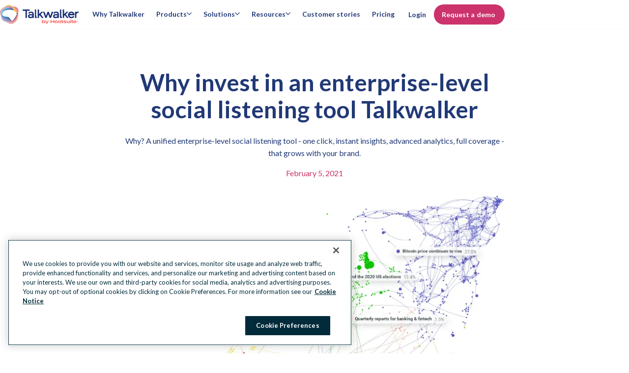

--- FILE ---
content_type: text/html; charset=utf-8
request_url: https://www.talkwalker.com/blog/enterprise-social-listening-tool
body_size: 41041
content:
<!DOCTYPE html><html lang="en-us"><head><meta charSet="utf-8" data-next-head=""/><meta name="viewport" content="width=device-width" data-next-head=""/><script id="qualified_script_2" async="" src="https://js.qualified.com/qualified.js?token=LmwyCnUAijaU47fv" defer="" data-nscript="beforeInteractive"></script><link rel="shortcut icon" href="/images/favicon-tw.ico" data-next-head=""/><link rel="apple-touch-icon" sizes="180x180" href="/images/apple-touch-icon-tw.png" data-next-head=""/><meta name="msapplication-TileColor" content="#fff" data-next-head=""/><meta name="theme-color" content="#fff" data-next-head=""/><title data-next-head="">Why invest in an enterprise-level social listening tool Talkwalker</title><meta name="description" content="Why? A unified enterprise-level social listening tool - one click, instant insights, advanced analytics, full coverage - that grows with your brand. " data-next-head=""/><meta name="robots" content="index, follow" data-next-head=""/><meta name="image" property="og:image" content="https://www.talkwalker.com/images/social-preview-tw.jpg" data-next-head=""/><meta name="twitter:image" content="https://www.talkwalker.com/images/social-preview-tw.jpg" data-next-head=""/><meta name="og:image" content="https://www.talkwalker.com/images/social-preview-tw.jpg" data-next-head=""/><meta name="twitter:card" content="summary_large_image" data-next-head=""/><meta name="twitter:title" content="Why invest in an enterprise-level social listening tool Talkwalker" data-next-head=""/><meta name="twitter:description" content="Why? A unified enterprise-level social listening tool - one click, instant insights, advanced analytics, full coverage - that grows with your brand. " data-next-head=""/><meta name="twitter:url" content="https://www.talkwalker.com" data-next-head=""/><meta name="twitter:site" content="@talkwalker" data-next-head=""/><meta property="og:title" content="Why invest in an enterprise-level social listening tool Talkwalker" data-next-head=""/><meta property="og:url" content="https://www.talkwalker.com" data-next-head=""/><meta property="og:description" content="Why? A unified enterprise-level social listening tool - one click, instant insights, advanced analytics, full coverage - that grows with your brand. " data-next-head=""/><meta property="og:site_name" content="Why invest in an enterprise-level social listening tool Talkwalker" data-next-head=""/><meta property="og:locale" content="en-US" data-next-head=""/><link rel="canonical" href="https://www.talkwalker.com/blog/enterprise-social-listening-tool" data-next-head=""/><meta name="author" content="Talkwalker Inc." data-next-head=""/><link rel="home" href="https://www.talkwalker.com" data-next-head=""/><meta property="locale" content="en" data-next-head=""/><meta name="application-name" content="Talkwalker" data-next-head=""/><meta name="application-url" content="https://www.talkwalker.com" data-next-head=""/><meta name="msapplication-tooltip" data-next-head=""/><meta name="msapplication-starturl" content="https://www.talkwalker.com" data-next-head=""/><meta name="msapplication-tap-highlight" content="no" data-next-head=""/><link rel="alternate" href="https://www.talkwalker.com/blog/enterprise-social-listening-tool" hrefLang="x-default" data-next-head=""/><meta name="google-site-verification" content="JXT7l6nh_RXbbpscvqMnivIYlvikyWeE-FMDa9-gyo8" data-next-head=""/><link rel="preconnect" href="https://mutinycdn.com"/><link rel="preload" href="/_next/static/media/904be59b21bd51cb-s.p.woff2" as="font" type="font/woff2" crossorigin="anonymous" data-next-font="size-adjust"/><link rel="preload" href="/_next/static/media/c351c35273bd50aa-s.p.woff2" as="font" type="font/woff2" crossorigin="anonymous" data-next-font="size-adjust"/><link rel="preload" href="/_next/static/media/96543107d78b4b5f-s.p.woff2" as="font" type="font/woff2" crossorigin="anonymous" data-next-font="size-adjust"/><link rel="preload" href="/_next/static/media/4e6e6661846ac4a4-s.p.woff2" as="font" type="font/woff2" crossorigin="anonymous" data-next-font="size-adjust"/><link rel="preload" href="/_next/static/media/dcc593aea1eca373-s.p.woff2" as="font" type="font/woff2" crossorigin="anonymous" data-next-font="size-adjust"/><link rel="preload" href="/_next/static/media/3b2357b09643eafd-s.p.woff2" as="font" type="font/woff2" crossorigin="anonymous" data-next-font="size-adjust"/><link rel="preload" href="/_next/static/media/56e748dc30abd173-s.p.woff2" as="font" type="font/woff2" crossorigin="anonymous" data-next-font="size-adjust"/><link rel="preload" href="/_next/static/media/4de1fea1a954a5b6-s.p.woff2" as="font" type="font/woff2" crossorigin="anonymous" data-next-font="size-adjust"/><link rel="preload" href="/_next/static/media/6d664cce900333ee-s.p.woff2" as="font" type="font/woff2" crossorigin="anonymous" data-next-font="size-adjust"/><link rel="preload" href="/_next/static/css/3f1d1f525a6006cf.css?dpl=dpl_3iEjatvRhjMjWHvZpeRHfutk4CtC" as="style"/><script id="gtag-consent" type="text/javascript"> 
          window.dataLayer = window.dataLayer ||[];function gtag(){dataLayer.push(arguments);}

          gtag('consent', 'default', {
              ad_personalization: 'denied',
              ad_storage: 'denied',
              ad_user_data: 'denied',
              analytics_storage: 'denied',
              functionality_storage: 'denied',
              personalization_storage: 'denied',
              security_storage: 'granted',
              region: [
                  'AT', 'BE', 'BG', 'CY', 'CZ', 'DE', 'DK', 'EE', 'ES', 'FI', 'FR', 'GB',
                  'GR', 'HR', 'HU', 'IE', 'IS', 'IT', 'LI', 'LT', 'LU', 'LV', 'MT', 'NL',
                  'NO', 'PL', 'PT', 'RO', 'SE', 'SI', 'SK', 'CA-QC'
              ]
          });

          gtag('consent', 'default', {
              ad_personalization: 'granted',
              ad_storage: 'granted',
              ad_user_data: 'granted',
              analytics_storage: 'granted',
              functionality_storage: 'granted',
              personalization_storage: 'granted',
              security_storage: 'granted',
          }); 
        </script><script src="https://cdn.cookielaw.org/scripttemplates/otSDKStub.js" type="text/javascript" data-domain-script="0196f9c1-8fcc-785e-821a-bd272edab675"></script><script type="text/javascript">
        function OptanonWrapper() { }
      </script><script id="tag-manager" type="text/javascript"> 
          (function(w,d,s,l,i){w[l]=w[l]||[];w[l].push({'gtm.start':
          new Date().getTime(),event:'gtm.js'});var f=d.getElementsByTagName(s)[0],
          j=d.createElement(s),dl=l!='dataLayer'?'&l='+l:'';j.async=true;j.src=
          'https://www.googletagmanager.com/gtm.js?id='+i+dl;f.parentNode.insertBefore(j,f);
          })(window,document,'script','dataLayer','GTM-WPSSGWKZ');
          </script><script id="load-mutiny">(function(){var a=window.mutiny=window.mutiny||{};if(!window.mutiny.client){a.client={_queue:{}};var b=['identify','trackConversion'];var c=[].concat(b,['defaultOptOut','optOut','optIn']);var d=function factory(c){return function(){for(var d=arguments.length,e=new Array(d),f=0;f<d;f++){e[f]=arguments[f]}a.client._queue[c]=a.client._queue[c]||[];if(b.includes(c)){return new Promise(function(b,d){a.client._queue[c].push({args:e,resolve:b,reject:d});setTimeout(d,500)})}else{a.client._queue[c].push({args:e})}}};c.forEach(function(b){a.client[b]=d(b)})}})();</script><script data-cfasync="false" src="https://client-registry.mutinycdn.com/personalize/client/811d56313cee5966.js"></script><style type="text/css" data-mutiny-headless-styles="true">
                mutiny-personalization > mutiny-variation:not([control]) {
                  display: none;
                }
              </style><script id="impact-affiliate-head" async="" type="text/javascript">(function(a,b,c,d,e,f,g){e['ire_o']=c;e[c]=e[c]||function(){(e[c].a=e[c].a||[]).push(arguments)};f=d.createElement(b);g=d.getElementsByTagName(b)[0];f.async=1;f.src=a;g.parentNode.insertBefore(f,g);})('https://utt.impactcdn.com/A6004323-07a8-4735-ae9f-62e3ca941fc01.js','script','ire',document,window); </script><script id="qualified_script_1" data-nscript="beforeInteractive">(function(w,q){w['QualifiedObject']=q;w[q]=w[q]||function(){
                (w[q].q=w[q].q||[]).push(arguments)};})(window,'qualified')</script><link rel="stylesheet" href="/_next/static/css/3f1d1f525a6006cf.css?dpl=dpl_3iEjatvRhjMjWHvZpeRHfutk4CtC" data-n-g=""/><noscript data-n-css=""></noscript><script defer="" noModule="" src="/_next/static/chunks/polyfills-42372ed130431b0a.js?dpl=dpl_3iEjatvRhjMjWHvZpeRHfutk4CtC"></script><script src="/_next/static/chunks/webpack-dce2ef3da8213cf4.js?dpl=dpl_3iEjatvRhjMjWHvZpeRHfutk4CtC" defer=""></script><script src="/_next/static/chunks/framework-c9489df21f0a4c9c.js?dpl=dpl_3iEjatvRhjMjWHvZpeRHfutk4CtC" defer=""></script><script src="/_next/static/chunks/main-71bb3492db57ad03.js?dpl=dpl_3iEjatvRhjMjWHvZpeRHfutk4CtC" defer=""></script><script src="/_next/static/chunks/pages/_app-ebac23c276d2e162.js?dpl=dpl_3iEjatvRhjMjWHvZpeRHfutk4CtC" defer=""></script><script src="/_next/static/chunks/585-dcbf578ead773f8c.js?dpl=dpl_3iEjatvRhjMjWHvZpeRHfutk4CtC" defer=""></script><script src="/_next/static/chunks/pages/%5Blocale%5D/%5B%5B...slug%5D%5D-6b4e631219d96368.js?dpl=dpl_3iEjatvRhjMjWHvZpeRHfutk4CtC" defer=""></script><script src="/_next/static/PBIegZzTe0VAQnZ3g_Puk/_buildManifest.js?dpl=dpl_3iEjatvRhjMjWHvZpeRHfutk4CtC" defer=""></script><script src="/_next/static/PBIegZzTe0VAQnZ3g_Puk/_ssgManifest.js?dpl=dpl_3iEjatvRhjMjWHvZpeRHfutk4CtC" defer=""></script><style data-styled="" data-styled-version="6.1.15">:root{--spacing-1:0.25rem;--spacing-2:0.5rem;--spacing-2-5:0.625rem;--spacing-3:0.75rem;--spacing-4:1rem;--spacing-5:1.25rem;--spacing-6:1.5rem;--spacing-7:1.75rem;--spacing-8:2rem;--spacing-9:2.25rem;--spacing-10:2.5rem;--spacing-11:2.75rem;--spacing-12:3rem;--spacing-13:3.25rem;--spacing-14:3.5rem;--spacing-15:3.75rem;--spacing-16:4rem;--spacing-17:4.25rem;--spacing-18:4.5rem;--spacing-20:5rem;--spacing-22:5.5rem;--spacing-24:6rem;--spacing-27:7.5rem;--spacing-max-line-length:52rem;--spacing-max-content-width:75rem;}/*!sc*/
data-styled.g1[id="sc-global-gHymhX1"]{content:"sc-global-gHymhX1,"}/*!sc*/
.PfznA{padding-left:0;padding-right:0;margin-left:auto;margin-right:auto;box-sizing:border-box;max-width:540px;}/*!sc*/
@media (min-width:768px){.PfznA{max-width:720px;}}/*!sc*/
@media (min-width:992px){.PfznA{max-width:960px;}}/*!sc*/
@media (min-width:1200px){.PfznA{max-width:1280px;}}/*!sc*/
@media (min-width:1441px){.PfznA{max-width:1392px;}}/*!sc*/
data-styled.g2[id="sc-6b54bbc4-0"]{content:"PfznA,"}/*!sc*/
:root{--color-white:#FFF;--color-white20:#FFF3;--color-nocturn:#012B3A;--color-saffron:#E03035;--color-saffron10:#ffedec;--color-nocturn3:#F7f9f9;--color-nocturn5:#F2F4F5;--color-nocturn10:#D9DFE1;--color-nocturn25:#BFCACE;--color-nocturn50:#80959C;--color-nocturn60:#687F87;--color-nocturn75:#41606B;--color-performance-gradient:linear-gradient(90deg,#E03035 0%,#012B3A 100%);--color-wisteria:#7600b8;--color-innovation-gradient:linear-gradient(90deg,#E03035 0%,#7600B8 50%,#012B3A 100%);--color-nocturn15:#D9DFE1;--color-disabled:#7ba5b5;--color-tea:#DFFFDE;--color-spruce:#007978;--color-lake:#004963;--color-navy:#213977;--color-blue:#1A9EDA;--color-fuscia:#CC326B;--color-lightgrey:#F9FAFF;--color-navy70:#4D6192;--color-fuscia70:#B84C74;--color-tw-blue-gradient:linear-gradient(90deg,#1A9EDA 0%,#213977 100%);--color-tw-dark-gradient:linear-gradient(90deg,#3252A6 0%,#213977 100%);--color-owlygpt-gradient:linear-gradient(90deg,#E03035 0%,#7600B8 100%);--color-blue-hyperlink:#1F60C9;--color-blue-hyperlink70:#1F60C9B2;}/*!sc*/
data-styled.g4[id="sc-global-bzDntA1"]{content:"sc-global-bzDntA1,"}/*!sc*/
:root{--default-transition-duration:0.2s;--half-transition-duration:0.1s;}/*!sc*/
data-styled.g5[id="sc-global-fCqsUA1"]{content:"sc-global-fCqsUA1,"}/*!sc*/
:root{--shadow-10:2px 3px 10px rgba(1,43,58,0.1);--shadow-20:0px 5px 18px rgba(1,43,58,0.14);--shadow-30:5px 5px 20px rgba(1,43,58,0.12);--shadow-40:5px 5px 25px rgba(1,43,58,0.15);--shadow-50:2px 5px 40px rgba(1,43,58,0.15);}/*!sc*/
data-styled.g6[id="sc-global-fPWvaP1"]{content:"sc-global-fPWvaP1,"}/*!sc*/
:root{--font-size-normal:1rem;--font-size-small:0.85rem;--font-weight-light:400;--font-weight-normal:500;--font-weight-heavy:600;--font-weight-bold:700;--line-height:1.6;font-family:var(--font-lato, 'Lato'),'Helvetica Neue',Arial,Helvetica,sans-serif;line-height:var(--line-height);font-weight:var(--font-weight-normal);}/*!sc*/
data-styled.g7[id="sc-global-jyoeZi1"]{content:"sc-global-jyoeZi1,"}/*!sc*/
:root{--z-index-10:10;--z-index-20:20;--z-index-30:30;--z-index-40:40;--z-index-50:50;--z-index-60:60;--z-index-70:70;--z-index-80:80;--z-index-90:90;--z-index-100:100;--z-index-nav:2000;--z-index-max:2147483647;--z-index-offer-drawer:2147483644;}/*!sc*/
data-styled.g8[id="sc-global-jMRNyc1"]{content:"sc-global-jMRNyc1,"}/*!sc*/
.hMYLya{position:relative;height:100%;width:100%;clear:both;color:var(--color-navy);display:flow-root;background:var(--color-white);}/*!sc*/
data-styled.g9[id="sc-ce8a2fe2-0"]{content:"hMYLya,"}/*!sc*/
.jGWthM{--Container-padding:var(--spacing-3);--Section-Container-width:540px;padding:var(--spacing-15) var(--Container-padding) var(--spacing-15) var(--Container-padding);max-width:var(--Section-Container-width);}/*!sc*/
@media (min-width:768px){.jGWthM{--Section-Container-width:720px;}}/*!sc*/
@media (min-width:992px){.jGWthM{--Section-Container-width:960px;}}/*!sc*/
@media (min-width:1200px){.jGWthM{--Section-Container-width:1280px;}}/*!sc*/
@media (min-width:1441px){.jGWthM{--Section-Container-width:1392px;}}/*!sc*/
@media (min-width:576px){.jGWthM{padding-top:var(--spacing-18);padding-bottom:var(--spacing-18);}}/*!sc*/
data-styled.g10[id="sc-ce8a2fe2-1"]{content:"jGWthM,"}/*!sc*/
.eoDiIm{margin-top:0;margin-bottom:1.35rem;font-family:var(--font-lato, 'Lato'),'Helvetica Neue',Arial,Helvetica,sans-serif;font-weight:var(--font-weight-bold);font-size:2rem;line-height:1.25;letter-spacing:-0.015em;}/*!sc*/
.eoDiIm .accent-shortcode{color:var(--color-fuscia);display:inline;}/*!sc*/
.eoDiIm .owlygpt-gradient-shortcode{background:var(--color-owlygpt-gradient);display:inline;-webkit-background-clip:text;background-clip:text;-webkit-text-fill-color:transparent;-webkit-background-size:100% 100%;background-size:100% 100%;-webkit-background-position:0% 0%;background-position:0% 0%;background-repeat:no-repeat;line-height:inherit;word-break:break-word;-webkit-box-decoration-break:clone;box-decoration-break:clone;}/*!sc*/
.eoDiIm .theme-gradient-shortcode{background:var(--color-tw-blue-gradient);display:inline;-webkit-background-clip:text;background-clip:text;-webkit-text-fill-color:transparent;-webkit-background-size:100% 100%;background-size:100% 100%;-webkit-background-position:0% 0%;background-position:0% 0%;background-repeat:no-repeat;line-height:inherit;word-break:break-word;-webkit-box-decoration-break:clone;box-decoration-break:clone;}/*!sc*/
@media (min-width:768px){.eoDiIm{margin-bottom:var(--spacing-6);}}/*!sc*/
@media (min-width:768px){.eoDiIm{font-size:3rem;line-height:1.15;letter-spacing:unset;}}/*!sc*/
@media (max-width:576px){.eoDiIm{font-size:2rem;}}/*!sc*/
data-styled.g20[id="sc-6cf5dc37-0"]{content:"eoDiIm,"}/*!sc*/
.dnGKIT{margin-top:0;margin-bottom:1.35rem;font-family:var(--font-lato, 'Lato'),'Helvetica Neue',Arial,Helvetica,sans-serif;font-weight:var(--font-weight-bold);font-size:1.5rem;line-height:1.25;letter-spacing:-0.015em;}/*!sc*/
.dnGKIT .accent-shortcode{color:var(--color-fuscia);display:inline;}/*!sc*/
.dnGKIT .owlygpt-gradient-shortcode{background:var(--color-owlygpt-gradient);display:inline;-webkit-background-clip:text;background-clip:text;-webkit-text-fill-color:transparent;-webkit-background-size:100% 100%;background-size:100% 100%;-webkit-background-position:0% 0%;background-position:0% 0%;background-repeat:no-repeat;line-height:inherit;word-break:break-word;-webkit-box-decoration-break:clone;box-decoration-break:clone;}/*!sc*/
.dnGKIT .theme-gradient-shortcode{background:var(--color-tw-blue-gradient);display:inline;-webkit-background-clip:text;background-clip:text;-webkit-text-fill-color:transparent;-webkit-background-size:100% 100%;background-size:100% 100%;-webkit-background-position:0% 0%;background-position:0% 0%;background-repeat:no-repeat;line-height:inherit;word-break:break-word;-webkit-box-decoration-break:clone;box-decoration-break:clone;}/*!sc*/
@media (min-width:768px){.dnGKIT{margin-bottom:var(--spacing-6);}}/*!sc*/
@media (min-width:768px){.dnGKIT{font-size:2.25rem;line-height:1.15;letter-spacing:unset;}}/*!sc*/
.raAJg{margin-top:0;margin-bottom:1.35rem;text-align:center;font-family:var(--font-lato, 'Lato'),'Helvetica Neue',Arial,Helvetica,sans-serif;font-weight:var(--font-weight-bold);font-size:1.5rem;line-height:1.25;letter-spacing:-0.015em;}/*!sc*/
.raAJg .accent-shortcode{color:var(--color-fuscia);display:inline;}/*!sc*/
.raAJg .owlygpt-gradient-shortcode{background:var(--color-owlygpt-gradient);display:inline;-webkit-background-clip:text;background-clip:text;-webkit-text-fill-color:transparent;-webkit-background-size:100% 100%;background-size:100% 100%;-webkit-background-position:0% 0%;background-position:0% 0%;background-repeat:no-repeat;line-height:inherit;word-break:break-word;-webkit-box-decoration-break:clone;box-decoration-break:clone;}/*!sc*/
.raAJg .theme-gradient-shortcode{background:var(--color-tw-blue-gradient);display:inline;-webkit-background-clip:text;background-clip:text;-webkit-text-fill-color:transparent;-webkit-background-size:100% 100%;background-size:100% 100%;-webkit-background-position:0% 0%;background-position:0% 0%;background-repeat:no-repeat;line-height:inherit;word-break:break-word;-webkit-box-decoration-break:clone;box-decoration-break:clone;}/*!sc*/
@media (min-width:768px){.raAJg{margin-bottom:var(--spacing-6);}}/*!sc*/
@media (min-width:768px){.raAJg{font-size:2.25rem;line-height:1.15;letter-spacing:unset;}}/*!sc*/
data-styled.g21[id="sc-6cf5dc37-1"]{content:"dnGKIT,raAJg,"}/*!sc*/
.hYwgHS{margin-top:0;margin-bottom:1.35rem;font-weight:var(--font-weight-bold);font-size:1.25rem;line-height:1.25;letter-spacing:-0.015em;}/*!sc*/
.hYwgHS .accent-shortcode{color:var(--color-fuscia);display:inline;}/*!sc*/
.hYwgHS .owlygpt-gradient-shortcode{background:var(--color-owlygpt-gradient);display:inline;-webkit-background-clip:text;background-clip:text;-webkit-text-fill-color:transparent;-webkit-background-size:100% 100%;background-size:100% 100%;-webkit-background-position:0% 0%;background-position:0% 0%;background-repeat:no-repeat;line-height:inherit;word-break:break-word;-webkit-box-decoration-break:clone;box-decoration-break:clone;}/*!sc*/
.hYwgHS .theme-gradient-shortcode{background:var(--color-tw-blue-gradient);display:inline;-webkit-background-clip:text;background-clip:text;-webkit-text-fill-color:transparent;-webkit-background-size:100% 100%;background-size:100% 100%;-webkit-background-position:0% 0%;background-position:0% 0%;background-repeat:no-repeat;line-height:inherit;word-break:break-word;-webkit-box-decoration-break:clone;box-decoration-break:clone;}/*!sc*/
@media (min-width:768px){.hYwgHS{margin-bottom:var(--spacing-6);}}/*!sc*/
@media (min-width:768px){.hYwgHS{font-size:1.75rem;line-height:1.15;letter-spacing:unset;}}/*!sc*/
data-styled.g22[id="sc-6cf5dc37-2"]{content:"hYwgHS,"}/*!sc*/
.hSNbOc{display:var(--Media-display);-webkit-box-pack:var(--Media-justify-content);-ms-flex-pack:var(--Media-justify-content);-webkit-justify-content:var(--Media-justify-content);justify-content:var(--Media-justify-content);}/*!sc*/
data-styled.g27[id="sc-b8bad68e-0"]{content:"hSNbOc,"}/*!sc*/
.bGlXgC{display:block;object-fit:contain;height:auto;max-height:100%;max-width:100%;}/*!sc*/
@media (max-width:768px){.bGlXgC{margin:0 auto;}}/*!sc*/
data-styled.g31[id="sc-24a772b1-0"]{content:"bGlXgC,"}/*!sc*/
.gkARyt{visibility:hidden;position:absolute;}/*!sc*/
data-styled.g32[id="sc-24a772b1-1"]{content:"gkARyt,"}/*!sc*/
.kBHTvT{position:absolute;width:1px;height:1px;padding:0;margin:-1px;overflow:hidden;clip:rect(0,0,0,0);white-space:nowrap;border:0;}/*!sc*/
data-styled.g33[id="sc-4d8a0f96-0"]{content:"kBHTvT,"}/*!sc*/
.hFedUV{list-style:none;margin-bottom:var(--spacing-8);text-align:center;line-height:1.5;font-weight:var(--font-weight-light);break-inside:avoid;text-align:left;}/*!sc*/
.hFedUV ul li a{display:block;-webkit-text-decoration:none;text-decoration:none;color:inherit;}/*!sc*/
.hFedUV ul li a:hover{color:var(--color-navy70);font-weight:var(--font-weight-heavy);}/*!sc*/
@media (min-width:992px){.hFedUV{-webkit-flex:0 0 16.66667%;-ms-flex:0 0 16.66667%;flex:0 0 16.66667%;max-width:16.66667%;margin:0 auto;text-align:left;font-size:1rem;}}/*!sc*/
@media (min-width:992px){.hFedUV{-webkit-flex:0 0 13.57143%;-ms-flex:0 0 13.57143%;flex:0 0 13.57143%;max-width:13.57143%;padding-right:5px;}}/*!sc*/
data-styled.g34[id="sc-81d6bf3e-0"]{content:"hFedUV,"}/*!sc*/
.fYtTNV{display:block;color:var(--color-navy);font-weight:var(--font-weight-bold);font-size:1.125rem;margin:0 0 var(--spacing-4);line-height:1.8rem;}/*!sc*/
@media (min-width:992px){.fYtTNV{font-size:1rem;margin:0 var(--spacing-8) var(--spacing-4) 0;}}/*!sc*/
data-styled.g35[id="sc-81d6bf3e-1"]{content:"fYtTNV,"}/*!sc*/
.cShyA{display:-webkit-box;display:-webkit-flex;display:-ms-flexbox;display:flex;-webkit-flex-direction:column;-ms-flex-direction:column;flex-direction:column;list-style:none;padding:0;margin:0;gap:var(--spacing-4);}/*!sc*/
@media (min-width:992px){.cShyA{margin-top:0;}.cShyA.cShyA li{margin-bottom:0;}}/*!sc*/
data-styled.g36[id="sc-81d6bf3e-2"]{content:"cShyA,"}/*!sc*/
.ifFUNe{-webkit-flex:0 0 10%;-ms-flex:0 0 10%;flex:0 0 10%;position:relative;}/*!sc*/
data-styled.g38[id="sc-b09ce17b-1"]{content:"ifFUNe,"}/*!sc*/
.dlHcqw{padding:var(--spacing-10) var(--spacing-5);display:-webkit-box;display:-webkit-flex;display:-ms-flexbox;display:flex;}/*!sc*/
@media (max-width:992px){.dlHcqw{-webkit-flex-direction:column;-ms-flex-direction:column;flex-direction:column;margin-left:0;margin-right:0;max-width:960px;}}/*!sc*/
@media (min-width:992px){.dlHcqw{padding:var(--spacing-15) 0;max-width:1392px;}}/*!sc*/
data-styled.g39[id="sc-cc1bd07d-0"]{content:"dlHcqw,"}/*!sc*/
.bMkXhs{margin:0;-webkit-columns:2;columns:2;}/*!sc*/
@media (min-width:992px){.bMkXhs{display:-webkit-box;display:-webkit-flex;display:-ms-flexbox;display:flex;-webkit-flex:1;-ms-flex:1;flex:1;-webkit-flex-direction:column;-ms-flex-direction:column;flex-direction:column;-webkit-flex-direction:row;-ms-flex-direction:row;flex-direction:row;}}/*!sc*/
data-styled.g40[id="sc-cc1bd07d-1"]{content:"bMkXhs,"}/*!sc*/
.bkmdPq{font-size:0.875rem;}/*!sc*/
data-styled.g41[id="sc-cc1bd07d-2"]{content:"bkmdPq,"}/*!sc*/
.eRJnlJ{padding:0;margin:0;display:block;list-style:none;}/*!sc*/
@media (min-width:992px){.eRJnlJ{display:inline-block;}}/*!sc*/
.eRJnlJ li{position:relative;display:inline-block;padding-right:0.7rem;}/*!sc*/
.eRJnlJ li:not(:first-child){padding-left:0.5rem;}/*!sc*/
.eRJnlJ li:not(:last-child)::after{position:absolute;right:0;content:'|';}/*!sc*/
.eRJnlJ li a,.eRJnlJ li button{-webkit-text-decoration:none;text-decoration:none;color:inherit;}/*!sc*/
.eRJnlJ li a:hover,.eRJnlJ li button:hover{color:var(--color-navy70);}/*!sc*/
data-styled.g43[id="sc-390716af-0"]{content:"eRJnlJ,"}/*!sc*/
.bJjQki{white-space:nowrap;}/*!sc*/
data-styled.g44[id="sc-390716af-1"]{content:"bJjQki,"}/*!sc*/
.kwHzsy{-webkit-box-pack:center;-ms-flex-pack:center;-webkit-justify-content:center;justify-content:center;margin:0 0 1rem;list-style:none;display:-webkit-box;display:-webkit-flex;display:-ms-flexbox;display:flex;padding:0;}/*!sc*/
@media (min-width:992px){.kwHzsy{margin:0;}}/*!sc*/
data-styled.g46[id="sc-8207afbc-0"]{content:"kwHzsy,"}/*!sc*/
.jFMime{display:-webkit-box;display:-webkit-flex;display:-ms-flexbox;display:flex;-webkit-align-items:center;-webkit-box-align:center;-ms-flex-align:center;align-items:center;}/*!sc*/
.jFMime a{display:-webkit-box;display:-webkit-flex;display:-ms-flexbox;display:flex;}/*!sc*/
.jFMime img{height:24px;}/*!sc*/
data-styled.g47[id="sc-8207afbc-1"]{content:"jFMime,"}/*!sc*/
.eUMcML{margin:0 1rem;vertical-align:middle;width:auto;}/*!sc*/
data-styled.g48[id="sc-8207afbc-2"]{content:"eUMcML,"}/*!sc*/
.cTWqQz{position:absolute;background:var(--color-fuscia);color:var(--color-white);font-weight:var(--font-weight-bold);}/*!sc*/
.cTWqQz:not(:focus){overflow:hidden;height:1px;width:1px;margin:-1px;}/*!sc*/
.cTWqQz:focus{position:fixed;top:10px;left:10px;padding:var(--spacing-4);z-index:var(--z-index-max);}/*!sc*/
data-styled.g49[id="sc-256ba319-0"]{content:"cTWqQz,"}/*!sc*/
*{box-sizing:border-box;}/*!sc*/
html{scroll-snap-padding-top:60px;scroll-padding-top:60px;scroll-behavior:smooth;}/*!sc*/
body{margin:0;-webkit-font-smoothing:antialiased;-moz-osx-font-smoothing:grayscale;}/*!sc*/
a{color:var(--color-navy);}/*!sc*/
img{max-width:100%;}/*!sc*/
:where(.sc-d36989b2-0)>*{margin:0;padding:0;}/*!sc*/
data-styled.g51[id="sc-global-kzGnbp1"]{content:"sc-global-kzGnbp1,"}/*!sc*/
:root .MuiBox-root,:root .MuiBackdrop-root,:root .MuiDialog-root,:root .MuiDialog-container{background-color:transparent!important;}/*!sc*/
data-styled.g52[id="sc-global-dqRlUZ1"]{content:"sc-global-dqRlUZ1,"}/*!sc*/
:root{--font-montserrat:'Montserrat','Montserrat Fallback';--font-montserrat-alternates:'Montserrat Alternates','Montserrat Alternates Fallback';--font-lato:'Lato','Lato Fallback';}/*!sc*/
data-styled.g53[id="sc-global-hgFrzA1"]{content:"sc-global-hgFrzA1,"}/*!sc*/
.ihisZW{display:-webkit-inline-box;display:-webkit-inline-flex;display:-ms-inline-flexbox;display:inline-flex;-webkit-flex-direction:column;-ms-flex-direction:column;flex-direction:column;}/*!sc*/
@media (max-width:768px){.ihisZW{display:-webkit-box;display:-webkit-flex;display:-ms-flexbox;display:flex;}.ihisZW>:first-child{width:100%;}}/*!sc*/
data-styled.g56[id="sc-fc594f1a-1"]{content:"ihisZW,"}/*!sc*/
.bzmNnt{--Button-focus-border:var(--color-blue);display:-webkit-inline-box;display:-webkit-inline-flex;display:-ms-inline-flexbox;display:inline-flex;-webkit-align-items:center;-webkit-box-align:center;-ms-flex-align:center;align-items:center;-webkit-box-pack:center;-ms-flex-pack:center;-webkit-justify-content:center;justify-content:center;box-sizing:border-box;min-width:80px;max-width:500px;padding:min(var(--spacing-4),3vh) var(--spacing-6);vertical-align:middle;font-family:inherit;font-size:1rem;font-weight:var(--font-weight-bold);line-height:1.25;letter-spacing:0.0025em;text-align:center;-webkit-text-decoration:none;text-decoration:none;text-shadow:none;white-space:nowrap;-webkit-user-select:none;-moz-user-select:none;-ms-user-select:none;user-select:none;-webkit-transition:background-color 0.15s ease-out,border-color 0.1s ease-out;transition:background-color 0.15s ease-out,border-color 0.1s ease-out;position:relative;overflow:hidden;text-overflow:ellipsis;border:none;border-radius:3.125rem;--Button-text-color:var(--color-navy);--Button-text-color-hover:var(--color-navy70);--Button-background-color:transparent;color:var(--Button-text-color);background-color:var(--Button-background-color);-webkit-text-decoration:underline;text-decoration:underline;padding:0;height:auto;min-width:auto;font-size:inherit;font-weight:600;}/*!sc*/
.bzmNnt:disabled{pointer-events:none;cursor:default;background:var(--color-lightgrey);color:var(--color-fuscia70);}/*!sc*/
.bzmNnt:focus-visible{outline:2px solid var(--Button-focus-border);outline-offset:1px;}/*!sc*/
.bzmNnt:focus{outline:2px solid var(--Button-focus-border);outline-offset:1px;}/*!sc*/
.bzmNnt:focus:not(:focus-visible){outline:none;}/*!sc*/
.bzmNnt:hover:not(:active){color:var(--Button-text-color-hover);}/*!sc*/
.dBFgAe{--Button-focus-border:var(--color-blue);display:-webkit-inline-box;display:-webkit-inline-flex;display:-ms-inline-flexbox;display:inline-flex;-webkit-align-items:center;-webkit-box-align:center;-ms-flex-align:center;align-items:center;-webkit-box-pack:center;-ms-flex-pack:center;-webkit-justify-content:center;justify-content:center;box-sizing:border-box;min-width:80px;max-width:500px;padding:min(var(--spacing-4),3vh) var(--spacing-6);vertical-align:middle;font-family:inherit;font-size:1rem;font-weight:var(--font-weight-bold);line-height:1.25;letter-spacing:0.0025em;text-align:center;-webkit-text-decoration:none;text-decoration:none;text-shadow:none;white-space:nowrap;-webkit-user-select:none;-moz-user-select:none;-ms-user-select:none;user-select:none;-webkit-transition:background-color 0.15s ease-out,border-color 0.1s ease-out;transition:background-color 0.15s ease-out,border-color 0.1s ease-out;position:relative;overflow:hidden;text-overflow:ellipsis;border:none;border-radius:3.125rem;--Button-text-color:var(--color-white);--Button-background-color:var(--color-fuscia);--Button-background-color-hover:var(--color-fuscia70);color:var(--Button-text-color);background-color:var(--Button-background-color);}/*!sc*/
.dBFgAe:disabled{pointer-events:none;cursor:default;background:var(--color-lightgrey);color:var(--color-fuscia70);}/*!sc*/
.dBFgAe:focus-visible{outline:2px solid var(--Button-focus-border);outline-offset:1px;}/*!sc*/
.dBFgAe:focus{outline:2px solid var(--Button-focus-border);outline-offset:1px;}/*!sc*/
.dBFgAe:focus:not(:focus-visible){outline:none;}/*!sc*/
.dBFgAe:hover:not(:active){background-color:var(--Button-background-color-hover);}/*!sc*/
data-styled.g57[id="sc-fc594f1a-2"]{content:"bzmNnt,dBFgAe,"}/*!sc*/
.ccZLjQ{white-space:pre-wrap;text-overflow:unset;vertical-align:unset;max-width:none;}/*!sc*/
data-styled.g58[id="sc-fc594f1a-3"]{content:"ccZLjQ,"}/*!sc*/
.hHFguf{text-align:center;}/*!sc*/
data-styled.g131[id="sc-b780c531-0"]{content:"hHFguf,"}/*!sc*/
.iCzXBm{--Card-list-overflow:initial;--Card-list-white-space:initial;display:-webkit-box;display:-webkit-flex;display:-ms-flexbox;display:flex;-webkit-box-flex-flow:row wrap;-webkit-flex-flow:row wrap;-ms-flex-flow:row wrap;flex-flow:row wrap;-webkit-box-pack:center;-ms-flex-pack:center;-webkit-justify-content:center;justify-content:center;--Card-list-container-gap:var(--spacing-6) var(--spacing-6);list-style:none;padding:0;margin:0;gap:var(--Card-list-container-gap);overflow-x:var(--Card-list-overflow);white-space:var(--Card-list-white-space);}/*!sc*/
@media (min-width:576px){.iCzXBm{display:-webkit-box;display:-webkit-flex;display:-ms-flexbox;display:flex;overflow-x:initial;white-space:initial;}}/*!sc*/
data-styled.g134[id="sc-b780c531-3"]{content:"iCzXBm,"}/*!sc*/
.xVoXm{--Card-width-mobile:100%;--Card-display:block;position:relative;width:var(--Card-width-mobile);display:var(--Card-display);--Card-width:calc( (100% - var(--spacing-6) * 1) / 2 );}/*!sc*/
@media (min-width:992px){.xVoXm{width:var(--Card-width);}}/*!sc*/
data-styled.g135[id="sc-b780c531-4"]{content:"xVoXm,"}/*!sc*/
.iAvmfE{color:var(--color-navy);display:-webkit-box;display:-webkit-flex;display:-ms-flexbox;display:flex;gap:var(--spacing-8);}/*!sc*/
@media (max-width:768px){.iAvmfE{-webkit-flex-direction:column;-ms-flex-direction:column;flex-direction:column;}}/*!sc*/
data-styled.g397[id="sc-d7e81dc9-0"]{content:"iAvmfE,"}/*!sc*/
.jiAFUC{display:-webkit-box;display:-webkit-flex;display:-ms-flexbox;display:flex;gap:var(--spacing-4);-webkit-flex-direction:column;-ms-flex-direction:column;flex-direction:column;width:246px;position:-webkit-sticky;position:sticky;top:var(--spacing-20);height:-webkit-fit-content;height:-moz-fit-content;height:fit-content;}/*!sc*/
@media (max-width:768px){.jiAFUC{position:unset;width:100%;}}/*!sc*/
data-styled.g398[id="sc-d7e81dc9-1"]{content:"jiAFUC,"}/*!sc*/
.cqAyK{list-style:none;position:relative;padding-left:var(--spacing-6);margin-top:0;margin-bottom:0;width:-webkit-fit-content;width:-moz-fit-content;width:fit-content;cursor:pointer;}/*!sc*/
.cqAyK li::before{content:'➔';position:absolute;left:0;}/*!sc*/
.cqAyK li>a{color:var(--color-fuscia);cursor:pointer;}/*!sc*/
.cqAyK li>a:hover{color:var(--color-fuscia70);}/*!sc*/
data-styled.g399[id="sc-d7e81dc9-2"]{content:"cqAyK,"}/*!sc*/
.gCzfKb{width:100%;min-width:0;max-width:792px;-webkit-flex:1;-ms-flex:1;flex:1;}/*!sc*/
.gCzfKb >:first-child{margin-top:0;padding-top:0;}/*!sc*/
.gCzfKb >div{margin-top:var(--spacing-7);margin-bottom:var(--spacing-7);}/*!sc*/
.gCzfKb span[data-button-type='text'] a{cursor:pointer;color:var(--color-fuscia);}/*!sc*/
.gCzfKb span[data-button-type='text'] a:hover{color:var(--color-fuscia70);}/*!sc*/
.gCzfKb h2{margin-top:var(--spacing-14);}/*!sc*/
data-styled.g400[id="sc-d7e81dc9-3"]{content:"gCzfKb,"}/*!sc*/
.cisXWl{font-size:1.25rem;}/*!sc*/
data-styled.g401[id="sc-d7e81dc9-4"]{content:"cisXWl,"}/*!sc*/
.hDvDnI{margin-bottom:var(--spacing-4);font-size:0.9rem;}/*!sc*/
data-styled.g402[id="sc-cd9177a8-0"]{content:"hDvDnI,"}/*!sc*/
.fWAUFs{width:100%;height:100%;}/*!sc*/
data-styled.g471[id="sc-6706a4d7-0"]{content:"fWAUFs,"}/*!sc*/
.gXQYhD{width:204px;display:-webkit-box;display:-webkit-flex;display:-ms-flexbox;display:flex;}/*!sc*/
@media (max-width:768px){.gXQYhD{width:120px;}}/*!sc*/
@media (min-width:768px){.gXQYhD{width:160px;}}/*!sc*/
data-styled.g472[id="sc-6706a4d7-1"]{content:"gXQYhD,"}/*!sc*/
.ikySTc{margin:0 var(--spacing-4) 0 0;font-size:1em;z-index:1;height:100%;}/*!sc*/
data-styled.g473[id="sc-511eacc2-0"]{content:"ikySTc,"}/*!sc*/
.kONjOO{height:100%;display:-webkit-box;display:-webkit-flex;display:-ms-flexbox;display:flex;-webkit-align-items:center;-webkit-box-align:center;-ms-flex-align:center;align-items:center;max-width:250px;-webkit-background-size:100% 100%;background-size:100% 100%;border:0;overflow:hidden;white-space:nowrap;}/*!sc*/
data-styled.g474[id="sc-511eacc2-1"]{content:"kONjOO,"}/*!sc*/
.cGUjCx{left:0;top:0;max-width:100%;position:-webkit-sticky;position:sticky;width:100%;z-index:var(--z-index-nav);}/*!sc*/
data-styled.g475[id="sc-8aad24e1-0"]{content:"cGUjCx,"}/*!sc*/
.hUTWSY{-webkit-text-decoration:none;text-decoration:none;display:-webkit-box;display:-webkit-flex;display:-ms-flexbox;display:flex;-webkit-align-items:center;-webkit-box-align:center;-ms-flex-align:center;align-items:center;}/*!sc*/
.hUTWSY:hover path{fill:var(--color-navy70);}/*!sc*/
data-styled.g481[id="sc-72e7d6c-0"]{content:"hUTWSY,"}/*!sc*/
.eRiDmg{display:-webkit-box;display:-webkit-flex;display:-ms-flexbox;display:flex;padding-right:var(--spacing-2);fill:var(--color-navy);}/*!sc*/
data-styled.g482[id="sc-72e7d6c-1"]{content:"eRiDmg,"}/*!sc*/
.dJBaEp{font-size:0.875rem;font-weight:var(--font-weight-heavy);color:var(--color-navy);font-family:var(--font-lato, 'Lato'),'Helvetica Neue',Arial,Helvetica,sans-serif;}/*!sc*/
.dJBaEp:hover{color:var(--color-navy70);}/*!sc*/
data-styled.g483[id="sc-72e7d6c-2"]{content:"dJBaEp,"}/*!sc*/
.dVarun{background:var(--color-fuscia);color:var(--color-white);border-radius:15px;padding:var(--spacing-1) var(--spacing-2);margin-left:var(--spacing-2);font-size:0.6rem;font-weight:var(--font-weight-heavy);}/*!sc*/
data-styled.g484[id="sc-72e7d6c-3"]{content:"dVarun,"}/*!sc*/
.fAaZPW{display:-webkit-inline-box;display:-webkit-inline-flex;display:-ms-inline-flexbox;display:inline-flex;-webkit-box-pack:center;-ms-flex-pack:center;-webkit-justify-content:center;justify-content:center;opacity:0;visibility:hidden;position:absolute;padding:0;top:calc(100% - 1px);background-color:var(--color-white);box-shadow:2px 2px 6px rgba(0 0 0 6%);z-index:-1;border:1px solid var(--color-lightgrey);border-top:none;-webkit-flex-direction:column;-ms-flex-direction:column;flex-direction:column;left:0;-webkit-transform:translateX(-20%);-moz-transform:translateX(-20%);-ms-transform:translateX(-20%);transform:translateX(-20%);}/*!sc*/
data-styled.g485[id="sc-d01d8854-0"]{content:"fAaZPW,"}/*!sc*/
.hdAWwE{list-style:none;padding:var(--spacing-5);margin:0;}/*!sc*/
data-styled.g486[id="sc-d01d8854-1"]{content:"hdAWwE,"}/*!sc*/
.bAtodj{display:-ms-grid;display:grid;gap:var(--spacing-5);-ms-grid-rows:repeat(5,min-content);grid-template-rows:repeat(5,min-content);-ms-grid-columns:repeat(2,242px);grid-template-columns:repeat(2,242px);-ms-grid-auto-flow:column;grid-auto-flow:column;}/*!sc*/
.bAtovJ{display:-ms-grid;display:grid;gap:var(--spacing-5);-ms-grid-rows:repeat(6,min-content);grid-template-rows:repeat(6,min-content);-ms-grid-columns:repeat(3,242px);grid-template-columns:repeat(3,242px);-ms-grid-auto-flow:column;grid-auto-flow:column;}/*!sc*/
.bAtodk{display:-ms-grid;display:grid;gap:var(--spacing-5);-ms-grid-rows:repeat(5,min-content);grid-template-rows:repeat(5,min-content);-ms-grid-columns:repeat(1,242px);grid-template-columns:repeat(1,242px);-ms-grid-auto-flow:column;grid-auto-flow:column;}/*!sc*/
data-styled.g487[id="sc-d01d8854-2"]{content:"bAtodj,bAtovJ,bAtodk,"}/*!sc*/
.bytEUt{-webkit-transition:var(--default-transition-duration);transition:var(--default-transition-duration);}/*!sc*/
.bytEUt path{fill:var(--color-navy);}/*!sc*/
data-styled.g494[id="sc-139752a-0"]{content:"bytEUt,"}/*!sc*/
.eoyXuC{position:relative;}/*!sc*/
data-styled.g495[id="sc-139752a-1"]{content:"eoyXuC,"}/*!sc*/
.fsyNav{display:-webkit-box;display:-webkit-flex;display:-ms-flexbox;display:flex;gap:var(--spacing-2);-webkit-align-items:center;-webkit-box-align:center;-ms-flex-align:center;align-items:center;color:var(--color-navy);font-family:inherit;font-size:0.875rem;padding:var(--spacing-5) var(--spacing-3);font-weight:var(--font-weight-heavy);-webkit-text-decoration:none;text-decoration:none;background:none;border:0;border-bottom:2px solid transparent;-webkit-transition:border-bottom var(--default-transition-duration);transition:border-bottom var(--default-transition-duration);height:calc( 100% - 1px );white-space:nowrap;line-height:1.5;}/*!sc*/
@media (max-width:1200px){.fsyNav{padding-left:var(--spacing-3);padding-right:var(--spacing-3);font-size:0.875rem;}}/*!sc*/
.fsyNav:hover{cursor:pointer;color:var(--color-navy70);fill:var(--color-navy70);}/*!sc*/
.fsyNav:hover path{fill:var(--color-navy70);}/*!sc*/
.fsyNav[aria-expanded='true']{color:var(--color-navy70);border-bottom:2px solid var(--color-navy70);}/*!sc*/
.fsyNav[aria-expanded='true'] path{fill:var(--color-navy70);}/*!sc*/
data-styled.g496[id="sc-139752a-2"]{content:"fsyNav,"}/*!sc*/
.eGMprY{color:var(--color-navy);list-style:none;padding:0;margin:0;display:-webkit-box;display:-webkit-flex;display:-ms-flexbox;display:flex;-webkit-align-items:stretch;-webkit-box-align:stretch;-ms-flex-align:stretch;align-items:stretch;height:100%;}/*!sc*/
data-styled.g497[id="sc-e0971438-0"]{content:"eGMprY,"}/*!sc*/
.epmzog{background:transparent;cursor:pointer;border:0;padding:0;height:24px;}/*!sc*/
data-styled.g506[id="sc-a546e8b5-0"]{content:"epmzog,"}/*!sc*/
.fBOPEh{margin-left:auto;fill:var(--color-navy);}/*!sc*/
data-styled.g507[id="sc-d8d5e7b1-0"]{content:"fBOPEh,"}/*!sc*/
.fLwdxe{display:-webkit-box;display:-webkit-flex;display:-ms-flexbox;display:flex;-webkit-align-items:center;-webkit-box-align:center;-ms-flex-align:center;align-items:center;width:100%;padding:0;border:0;text-align:left;background:transparent;font-family:var(--font-lato, 'Lato'),'Helvetica Neue',Arial,Helvetica,sans-serif;font-weight:var(--font-weight-heavy);gap:var(--spacing-2);color:var(--color-navy);height:50px;-webkit-text-decoration:none;text-decoration:none;cursor:pointer;font-size:var(--mobile-nav-font-size);}/*!sc*/
.fLwdxe:hover{color:var(--color-navy70);}/*!sc*/
data-styled.g508[id="sc-d8d5e7b1-1"]{content:"fLwdxe,"}/*!sc*/
.czJnrL{background:transparent;cursor:pointer;border:0;padding:0;height:24px;}/*!sc*/
data-styled.g509[id="sc-adc07309-0"]{content:"czJnrL,"}/*!sc*/
.jnfQSm{background:var(--color-white);border-bottom:1px solid var(--color-lightgrey);display:none;}/*!sc*/
@media (min-width:1200px){.jnfQSm{display:block;}}/*!sc*/
data-styled.g543[id="sc-a9cf1d44-0"]{content:"jnfQSm,"}/*!sc*/
.glydzL{height:3.6875rem;max-height:20vh;display:-webkit-box;display:-webkit-flex;display:-ms-flexbox;display:flex;-webkit-align-items:center;-webkit-box-align:center;-ms-flex-align:center;align-items:center;margin-left:auto;margin-right:auto;min-width:320px;max-width:1392px;z-index:1;position:relative;}/*!sc*/
data-styled.g544[id="sc-a9cf1d44-1"]{content:"glydzL,"}/*!sc*/
.eBSsjk{display:none;-webkit-box-pack:justify;-webkit-justify-content:space-between;justify-content:space-between;padding-right:var(--spacing-2);}/*!sc*/
.eBSsjk>nav{display:-webkit-box;display:-webkit-flex;display:-ms-flexbox;display:flex;}/*!sc*/
@media (min-width:1200px){.eBSsjk{display:-webkit-box;display:-webkit-flex;display:-ms-flexbox;display:flex;-webkit-box-flex:1;-webkit-flex-grow:1;-ms-flex-positive:1;flex-grow:1;-webkit-box-pack:end;-ms-flex-pack:end;-webkit-justify-content:end;justify-content:end;}}/*!sc*/
data-styled.g545[id="sc-a9cf1d44-2"]{content:"eBSsjk,"}/*!sc*/
.isPKWh{display:-webkit-box;display:-webkit-flex;display:-ms-flexbox;display:flex;-webkit-align-items:center;-webkit-box-align:center;-ms-flex-align:center;align-items:center;-webkit-box-flex:1;-webkit-flex-grow:1;-ms-flex-positive:1;flex-grow:1;-webkit-box-pack:end;-ms-flex-pack:end;-webkit-justify-content:end;justify-content:end;gap:var(--spacing-3);}/*!sc*/
.isPKWh button,.isPKWh a{padding:var(--spacing-3) var(--spacing-4);font-size:0.875rem;display:block;-webkit-text-decoration:none;text-decoration:none;}/*!sc*/
data-styled.g546[id="sc-a9cf1d44-3"]{content:"isPKWh,"}/*!sc*/
.icoEVj{height:var(--mobile-nav-height);display:-webkit-box;display:-webkit-flex;display:-ms-flexbox;display:flex;-webkit-flex-shrink:0;-ms-flex-negative:0;flex-shrink:0;-webkit-align-items:center;-webkit-box-align:center;-ms-flex-align:center;align-items:center;padding:0 var(--spacing-4) 0 var(--spacing-5);}/*!sc*/
data-styled.g547[id="sc-292965f5-0"]{content:"icoEVj,"}/*!sc*/
.NbICG{-webkit-flex:1;-ms-flex:1;flex:1;}/*!sc*/
data-styled.g548[id="sc-292965f5-1"]{content:"NbICG,"}/*!sc*/
.fUFyUK.fUFyUK{margin-left:calc(-1 * var(--spacing-2));-webkit-flex:1;-ms-flex:1;flex:1;}/*!sc*/
data-styled.g549[id="sc-292965f5-2"]{content:"fUFyUK,"}/*!sc*/
.jUYhuv{display:-webkit-box;display:-webkit-flex;display:-ms-flexbox;display:flex;-webkit-flex-direction:column;-ms-flex-direction:column;flex-direction:column;background:var(--color-white);height:100dvh;position:fixed;right:0;top:0;max-width:500px;width:100%;-webkit-transform:translateX(100%);-moz-transform:translateX(100%);-ms-transform:translateX(100%);transform:translateX(100%);z-index:var(--z-index-nav);-webkit-transition:0.2s ease-in-out;transition:0.2s ease-in-out;visibility:hidden;font-size:var(--mobile-nav-font-size);line-height:1.5;}/*!sc*/
data-styled.g552[id="sc-8039b57f-0"]{content:"jUYhuv,"}/*!sc*/
.kGBvbX{padding:var(--spacing-3) var(--spacing-5);border-top:1px solid var(--color-lightgrey);overflow-y:auto;-webkit-flex:1;-ms-flex:1;flex:1;}/*!sc*/
data-styled.g553[id="sc-8039b57f-1"]{content:"kGBvbX,"}/*!sc*/
.INSrO{list-style:none;padding:0;margin:0;}/*!sc*/
data-styled.g554[id="sc-8039b57f-2"]{content:"INSrO,"}/*!sc*/
.gbccat{border-bottom:1px solid var(--color-lightgrey);}/*!sc*/
data-styled.g555[id="sc-8039b57f-3"]{content:"gbccat,"}/*!sc*/
.iFaBET{display:block;border-top:1px solid var(--color-lightgrey);}/*!sc*/
data-styled.g557[id="sc-8039b57f-5"]{content:"iFaBET,"}/*!sc*/
.hmShIl{display:-webkit-box;display:-webkit-flex;display:-ms-flexbox;display:flex;-webkit-flex-direction:column;-ms-flex-direction:column;flex-direction:column;gap:var(--spacing-3);padding:var(--spacing-4) var(--spacing-5);}/*!sc*/
.hmShIl a{-webkit-text-decoration:none;text-decoration:none;}/*!sc*/
data-styled.g558[id="sc-8039b57f-6"]{content:"hmShIl,"}/*!sc*/
.iYtHnM{visibility:hidden;position:absolute;height:100vh;opacity:0.5;-webkit-transition:opacity var(--default-transition-duration);transition:opacity var(--default-transition-duration);background-color:var(--color-white);inset:0;z-index:1;}/*!sc*/
@media (min-width:1200px){.iYtHnM{display:none;}}/*!sc*/
data-styled.g559[id="sc-aa3e2dde-0"]{content:"iYtHnM,"}/*!sc*/
.bpzUdZ{--mobile-nav-font-size:0.85rem;--mobile-nav-height:45px;height:var(--mobile-nav-height);display:-webkit-box;display:-webkit-flex;display:-ms-flexbox;display:flex;-webkit-align-items:center;-webkit-box-align:center;-ms-flex-align:center;align-items:center;padding:0 var(--spacing-4);background:var(--color-white);border-bottom:1px solid var(--color-lightgrey);}/*!sc*/
@media (min-width:768px){.bpzUdZ{--mobile-nav-font-size:1rem;--mobile-nav-height:55px;}}/*!sc*/
@media (min-width:1200px){.bpzUdZ{display:none;}}/*!sc*/
data-styled.g560[id="sc-aa3e2dde-1"]{content:"bpzUdZ,"}/*!sc*/
.ftsTiY{-webkit-flex:1;-ms-flex:1;flex:1;}/*!sc*/
data-styled.g561[id="sc-aa3e2dde-2"]{content:"ftsTiY,"}/*!sc*/
.jvbmsa{position:relative;}/*!sc*/
data-styled.g562[id="sc-dfa6d120-0"]{content:"jvbmsa,"}/*!sc*/
.JYOqD{display:none;position:absolute;z-index:1;bottom:62px;background-color:var(--color-white);width:15rem;list-style:none;padding:var(--spacing-6) 0;margin:0;border-bottom:1px solid var(--color-navy);}/*!sc*/
data-styled.g563[id="sc-dfa6d120-1"]{content:"JYOqD,"}/*!sc*/
.iSznFh{margin:auto 0.4rem auto 0;vertical-align:middle;color:var(--color-navy);}/*!sc*/
data-styled.g564[id="sc-dfa6d120-2"]{content:"iSznFh,"}/*!sc*/
.gceswD{vertical-align:middle;margin:auto 0.4rem auto 0.8rem;-webkit-transition:-webkit-transform var(--default-transition-duration);transition:transform var(--default-transition-duration);fill:var(--color-navy);}/*!sc*/
data-styled.g565[id="sc-dfa6d120-3"]{content:"gceswD,"}/*!sc*/
.llmGQF{margin:auto var(--spacing-6) auto auto;display:none;vertical-align:middle;color:var(--color-navy);}/*!sc*/
data-styled.g566[id="sc-dfa6d120-4"]{content:"llmGQF,"}/*!sc*/
.iQwhYv{padding-left:var(--spacing-6);font-size:var(--font-size-small);height:var(--spacing-8);cursor:pointer;display:-webkit-box;display:-webkit-flex;display:-ms-flexbox;display:flex;-webkit-box-pack:justify;-webkit-justify-content:space-between;justify-content:space-between;-webkit-align-items:center;-webkit-box-align:center;-ms-flex-align:center;align-items:center;}/*!sc*/
.iQwhYv:hover,.iQwhYv:focus{font-weight:var(--font-weight-bold);}/*!sc*/
.iQwhYv:hover .sc-dfa6d120-4,.iQwhYv:focus .sc-dfa6d120-4{display:inline-block;}/*!sc*/
data-styled.g567[id="sc-dfa6d120-5"]{content:"iQwhYv,"}/*!sc*/
.eWGZYp{color:var(--color-navy);border:none;background:none;font-family:inherit;font-weight:var(--font-weight-normal);margin-bottom:var(--spacing-4);cursor:pointer;}/*!sc*/
data-styled.g568[id="sc-dfa6d120-6"]{content:"eWGZYp,"}/*!sc*/
.fETkuM{background-color:var(--color-lightgrey);color:var(--color-navy);}/*!sc*/
data-styled.g588[id="sc-e725cac1-0"]{content:"fETkuM,"}/*!sc*/
.cXYRCN{background-color:var(--color-white);color:var(--color-navy);}/*!sc*/
data-styled.g589[id="sc-e725cac1-1"]{content:"cXYRCN,"}/*!sc*/
.ciOjEI{max-width:100%;padding:1.5rem 0.6rem;}/*!sc*/
@media (max-width:992px){.ciOjEI{max-width:960px;padding-left:1rem;padding-right:1rem;}}/*!sc*/
@media (min-width:992px){.ciOjEI{max-width:1392px;}}/*!sc*/
data-styled.g590[id="sc-e725cac1-2"]{content:"ciOjEI,"}/*!sc*/
.jYTpMj{display:-webkit-box;display:-webkit-flex;display:-ms-flexbox;display:flex;-webkit-box-pack:justify;-webkit-justify-content:space-between;justify-content:space-between;-webkit-flex-direction:column;-ms-flex-direction:column;flex-direction:column;padding-right:0;padding-left:0;max-width:100%;gap:var(--spacing-4);}/*!sc*/
@media (min-width:1200px){.jYTpMj{-webkit-flex-direction:row;-ms-flex-direction:row;flex-direction:row;padding-right:inherit;padding-left:inherit;}}/*!sc*/
data-styled.g591[id="sc-e725cac1-3"]{content:"jYTpMj,"}/*!sc*/
.fuOc{display:-webkit-box;display:-webkit-flex;display:-ms-flexbox;display:flex;-webkit-flex-direction:column;-ms-flex-direction:column;flex-direction:column;-webkit-box-pack:justify;-webkit-justify-content:space-between;justify-content:space-between;-webkit-flex-basis:100%;-ms-flex-preferred-size:100%;flex-basis:100%;font-size:0.875rem;color:var(--color-navy);text-align:center;line-height:1.5rem;}/*!sc*/
.fuOc p{margin:0;}/*!sc*/
@media (min-width:1200px){.fuOc{white-space:nowrap;text-align:left;}}/*!sc*/
data-styled.g592[id="sc-e725cac1-4"]{content:"fuOc,"}/*!sc*/
.dULGWV{display:-webkit-box;display:-webkit-flex;display:-ms-flexbox;display:flex;-webkit-flex-basis:100%;-ms-flex-preferred-size:100%;flex-basis:100%;-webkit-box-pack:center;-ms-flex-pack:center;-webkit-justify-content:center;justify-content:center;}/*!sc*/
@media (min-width:1200px){.dULGWV{-webkit-box-pack:right;-ms-flex-pack:right;-webkit-justify-content:right;justify-content:right;}}/*!sc*/
data-styled.g594[id="sc-e725cac1-6"]{content:"dULGWV,"}/*!sc*/
.bDidLF{display:inline-block;padding-right:0.8rem;}/*!sc*/
data-styled.g595[id="sc-e725cac1-7"]{content:"bDidLF,"}/*!sc*/
.klZnFg{display:inline;}/*!sc*/
.klZnFg a{white-space:pre-line;display:inline;}/*!sc*/
.klZnFg a:first-child{width:auto;}/*!sc*/
data-styled.g652[id="sc-ef365455-0"]{content:"klZnFg,"}/*!sc*/
.gqYeiI{display:-ms-grid;display:grid;-ms-grid-columns:minmax(0,1fr) auto;grid-template-columns:minmax(0,1fr) auto;gap:var(--spacing-8);width:100%;padding:var(--spacing-20) 0;box-sizing:border-box;}/*!sc*/
@media (max-width:992px){.gqYeiI{gap:0;padding:var(--spacing-4);}}/*!sc*/
data-styled.g655[id="sc-a297f8f2-0"]{content:"gqYeiI,"}/*!sc*/
.poxeM{display:-webkit-box;display:-webkit-flex;display:-ms-flexbox;display:flex;-webkit-flex-direction:column;-ms-flex-direction:column;flex-direction:column;padding:var(--spacing-20) 0;width:100%;height:auto;-webkit-box-pack:center;-ms-flex-pack:center;-webkit-justify-content:center;justify-content:center;-webkit-align-items:center;-webkit-box-align:center;-ms-flex-align:center;align-items:center;gap:var(--spacing-8);color:var(--color-navy);}/*!sc*/
data-styled.g657[id="sc-6af531ac-0"]{content:"poxeM,"}/*!sc*/
.fDqqTj{color:var(--color-fuscia);}/*!sc*/
data-styled.g658[id="sc-6af531ac-1"]{content:"fDqqTj,"}/*!sc*/
.bKuNik{text-align:center;width:792px;}/*!sc*/
@media (max-width:992px){.bKuNik{max-width:90%;}}/*!sc*/
data-styled.g659[id="sc-6af531ac-2"]{content:"bKuNik,"}/*!sc*/
.ktxvqZ{width:792px;}/*!sc*/
.ktxvqZ >span>img{width:792px;}/*!sc*/
@media (max-width:992px){.ktxvqZ{width:90%;}}/*!sc*/
data-styled.g660[id="sc-6af531ac-3"]{content:"ktxvqZ,"}/*!sc*/
.cyEnYC{position:absolute;left:0;border-bottom:1px solid var(--color-lightgrey);width:100%;}/*!sc*/
data-styled.g661[id="sc-6af531ac-4"]{content:"cyEnYC,"}/*!sc*/
.erNdLI{width:calc(100vw - 546px - var(--spacing-8));-ms-grid-column-align:center;justify-self:center;margin-bottom:var(--spacing-10);}/*!sc*/
@media (max-width:768px){.erNdLI{width:100%;}}/*!sc*/
data-styled.g662[id="sc-ea09a6aa-0"]{content:"erNdLI,"}/*!sc*/
.cwCCXt{margin-top:1.5rem;}/*!sc*/
data-styled.g663[id="sc-453d68e5-0"]{content:"cwCCXt,"}/*!sc*/
.kyMjhl{font-weight:700;}/*!sc*/
data-styled.g664[id="sc-453d68e5-1"]{content:"kyMjhl,"}/*!sc*/
.dnhqot{display:-webkit-box;display:-webkit-flex;display:-ms-flexbox;display:flex;-webkit-box-pack:center;-ms-flex-pack:center;-webkit-justify-content:center;justify-content:center;-webkit-align-items:center;-webkit-box-align:center;-ms-flex-align:center;align-items:center;height:155px;}/*!sc*/
data-styled.g665[id="sc-453d68e5-2"]{content:"dnhqot,"}/*!sc*/
</style></head><body><link rel="preload" as="image" href="https://images.ctfassets.net/jiz1qmszsogv/114mTmnlc7gqtFQo3QXMDq/0155e9dd74ffd3f5562dd8cfbae5e037/TW_By_Hootsuite_-_Saffron.webp"/><div id="__next"><!--$--><a href="#start-of-content" class="sc-256ba319-0 cTWqQz">Skip to content</a><header id="site-header" class="sc-8aad24e1-0 cGUjCx"><div class="sc-a9cf1d44-0 jnfQSm"><div class="sc-a9cf1d44-1 glydzL"><div data-testid="logo" class="sc-511eacc2-0 ikySTc"><a class="sc-511eacc2-1 kONjOO" data-ga-track-id="header_nav_owly_logo" href="/"><span class="sc-4d8a0f96-0 kBHTvT">homepage</span><div role="presentation" class="sc-6706a4d7-1 gXQYhD"><img src="https://images.ctfassets.net/jiz1qmszsogv/114mTmnlc7gqtFQo3QXMDq/0155e9dd74ffd3f5562dd8cfbae5e037/TW_By_Hootsuite_-_Saffron.webp" alt="talkwalker logo" class="sc-6706a4d7-0 fWAUFs"/></div></a></div><div class="sc-a9cf1d44-2 eBSsjk"><nav aria-label="main menu"><ul class="sc-e0971438-0 eGMprY"><li data-testid="navigation-menu-item" class="sc-139752a-1 eoyXuC"><a class="sc-139752a-2 fsyNav" data-ga-track-id="header_nav_tw_why_talkwalker" aria-label="Why talkwalker" href="/why-talkwalker">Why Talkwalker</a></li><li data-testid="navigation-menu-item" class="sc-139752a-1 eoyXuC"><button to="" aria-expanded="false" aria-haspopup="true" class="sc-139752a-2 fsyNav">Products<svg xmlns="http://www.w3.org/2000/svg" data-name="Layer 1" viewBox="0 0 512 512" aria-hidden="true" width="10px" height="10px" class="sc-139752a-0 bytEUt"><path d="m0 149.3 42.7-42.7L256 320l213.3-213.3 42.7 42.7-256 256z" class="angle-down_svg__cls-1"></path></svg></button><div class="sc-d01d8854-0 fAaZPW mega-menu__dropdown"><ul class="sc-d01d8854-1 sc-d01d8854-2 hdAWwE bAtodj"><li><a class="sc-72e7d6c-0 hUTWSY" data-ga-track-id="header_nav_tw_products_blue_silk" aria-label="Talkwalker blue silk ai" href="/products/bluesilkai"><div class="sc-72e7d6c-1 eRiDmg"><img alt="decorative" fetchPriority="auto" loading="lazy" width="24" height="24" decoding="async" data-nimg="1" class="sc-24a772b1-0 bGlXgC" style="color:transparent" src="https://images.ctfassets.net/jiz1qmszsogv/435DTjZi6VrhrddX0x8r1o/2dcb12f39cc73a490ba6e3dafb72a3b6/bluesilkAI.svg"/></div><div class="sc-72e7d6c-2 dJBaEp">Blue Silk™ AI</div><span class="sc-72e7d6c-3 dVarun">Generative AI</span></a></li><li><a class="sc-72e7d6c-0 hUTWSY" data-ga-track-id="header_nav_tw_products_blue_silk_gpt" aria-label=" Talkwalker Blue Silk GPT" href="/products/bluesilkgpt"><div class="sc-72e7d6c-1 eRiDmg"><img alt="decorative" fetchPriority="auto" loading="lazy" width="24" height="24" decoding="async" data-nimg="1" class="sc-24a772b1-0 bGlXgC" style="color:transparent" srcSet="/_next/image?url=https%3A%2F%2Fimages.ctfassets.net%2Fjiz1qmszsogv%2F25dUYF8ZU3LqFcV4WR7gGO%2Fc60459d23d0a5f30a4b287878213254e%2Fblue_silk_icon_2.png&amp;w=32&amp;q=75 1x, /_next/image?url=https%3A%2F%2Fimages.ctfassets.net%2Fjiz1qmszsogv%2F25dUYF8ZU3LqFcV4WR7gGO%2Fc60459d23d0a5f30a4b287878213254e%2Fblue_silk_icon_2.png&amp;w=48&amp;q=75 2x" src="/_next/image?url=https%3A%2F%2Fimages.ctfassets.net%2Fjiz1qmszsogv%2F25dUYF8ZU3LqFcV4WR7gGO%2Fc60459d23d0a5f30a4b287878213254e%2Fblue_silk_icon_2.png&amp;w=48&amp;q=75"/></div><div class="sc-72e7d6c-2 dJBaEp">Blue Silk™ GPT</div></a></li><li><a class="sc-72e7d6c-0 hUTWSY" data-ga-track-id="header_nav_tw_products_social_listening " aria-label="Talkwalker Social Listening" href="/products/social-listening"><div class="sc-72e7d6c-1 eRiDmg"><img alt="decorative" fetchPriority="auto" loading="lazy" width="24" height="24" decoding="async" data-nimg="1" class="sc-24a772b1-0 bGlXgC" style="color:transparent" src="https://images.ctfassets.net/jiz1qmszsogv/3XKPmu1rI5qiekxVvV68lr/3ff8a0747450b6f63b801b4c39e41e37/chart.svg"/></div><div class="sc-72e7d6c-2 dJBaEp">Social listening</div></a></li><li><a class="sc-72e7d6c-0 hUTWSY" data-ga-track-id="header_nav_tw_products_media_monitoring" aria-label="Talkwalker media monitoring " href="/products/media-monitoring"><div class="sc-72e7d6c-1 eRiDmg"><img alt="decorative" fetchPriority="auto" loading="lazy" width="24" height="24" decoding="async" data-nimg="1" class="sc-24a772b1-0 bGlXgC" style="color:transparent" src="https://images.ctfassets.net/jiz1qmszsogv/1sqBlCV9rbkVN4CSWC6PYj/92d475f9e533d067d4b67e48e40988c5/devices.svg"/></div><div class="sc-72e7d6c-2 dJBaEp">Media monitoring</div></a></li><li><a class="sc-72e7d6c-0 hUTWSY" data-ga-track-id="header_nav_tw_products_social_benchmarking" aria-label="Talkwalker Social benchmarking" href="/products/social-benchmarking"><div class="sc-72e7d6c-1 eRiDmg"><img alt="decorative" fetchPriority="auto" loading="lazy" width="24" height="24" decoding="async" data-nimg="1" class="sc-24a772b1-0 bGlXgC" style="color:transparent" src="https://images.ctfassets.net/jiz1qmszsogv/1dQmEqwkjAnan5EaMShHME/5e70882bfcae0ed42da0ec79fe377755/piechart.svg"/></div><div class="sc-72e7d6c-2 dJBaEp">Social benchmarking</div></a></li><li><a class="sc-72e7d6c-0 hUTWSY" data-ga-track-id="header_nav_tw_products_audience_insights" aria-label="Talkwalker audience insights" href="/products/audience-insights"><div class="sc-72e7d6c-1 eRiDmg"><img alt="decorative" fetchPriority="auto" loading="lazy" width="24" height="24" decoding="async" data-nimg="1" class="sc-24a772b1-0 bGlXgC" style="color:transparent" src="https://images.ctfassets.net/jiz1qmszsogv/Y0ZtDAqubqQ5rLtd90Sv8/b6d31664cafef1659507c13f5a2f8266/audience-insights_V2.svg"/></div><div class="sc-72e7d6c-2 dJBaEp">Audience insights</div></a></li><li><a class="sc-72e7d6c-0 hUTWSY" data-ga-track-id="header_nav_tw_products_customer_feedback" aria-label="Customer feedback" href="/products/customer-feedback-analytics"><div class="sc-72e7d6c-1 eRiDmg"><img alt="decorative" fetchPriority="auto" loading="lazy" width="24" height="24" decoding="async" data-nimg="1" class="sc-24a772b1-0 bGlXgC" style="color:transparent" src="https://images.ctfassets.net/jiz1qmszsogv/78yusfpMihhj2uwP1I5BhC/c56fd62e0d96a15a7d1e0b2335fc6f34/customer-client.svg"/></div><div class="sc-72e7d6c-2 dJBaEp">Customer feedback analytics</div></a></li><li><a class="sc-72e7d6c-0 hUTWSY" data-ga-track-id="header_nav_tw_products_social_content" href="/social-content-ratings"><div class="sc-72e7d6c-1 eRiDmg"><img alt="decorative" fetchPriority="auto" loading="lazy" width="24" height="24" decoding="async" data-nimg="1" class="sc-24a772b1-0 bGlXgC" style="color:transparent" src="https://images.ctfassets.net/jiz1qmszsogv/1jpEiryUULZ9U8g4O4Nyj4/42d8a985cfad1976886891ea4ceffa4b/sport_enter.svg"/></div><div class="sc-72e7d6c-2 dJBaEp">Social content ratings</div></a></li><li><a href="https://www.talkwalker.com/marketplace" class="sc-72e7d6c-0 hUTWSY" data-ga-track-id="header_nav_tw_marketplace" aria-label="Talkwalker marketplace"><div class="sc-72e7d6c-1 eRiDmg"><img alt="decorative" fetchPriority="auto" loading="lazy" width="24" height="24" decoding="async" data-nimg="1" class="sc-24a772b1-0 bGlXgC" style="color:transparent" src="https://images.ctfassets.net/jiz1qmszsogv/RyWgN5xTfVFPsnmragEF3/fc5fc341d3d3a2713864b287d5e15dcd/marketplace.svg"/></div><div class="sc-72e7d6c-2 dJBaEp">Marketplace</div></a></li><li><a class="sc-72e7d6c-0 hUTWSY" data-ga-track-id="header_nav_tw_products_data" aria-label="Talkwalker data" href="/products/data"><div class="sc-72e7d6c-1 eRiDmg"><img alt="decorative" fetchPriority="auto" loading="lazy" width="24" height="24" decoding="async" data-nimg="1" class="sc-24a772b1-0 bGlXgC" style="color:transparent" src="https://images.ctfassets.net/jiz1qmszsogv/49NEfNFGBdVaHl0LXDVnwg/b5698eb35c8c5c93b322d0ed627c857c/data.svg"/></div><div class="sc-72e7d6c-2 dJBaEp">Data coverage</div></a></li></ul></div></li><li data-testid="navigation-menu-item" class="sc-139752a-1 eoyXuC"><button to="" aria-expanded="false" aria-haspopup="true" class="sc-139752a-2 fsyNav">Solutions<svg xmlns="http://www.w3.org/2000/svg" data-name="Layer 1" viewBox="0 0 512 512" aria-hidden="true" width="10px" height="10px" class="sc-139752a-0 bytEUt"><path d="m0 149.3 42.7-42.7L256 320l213.3-213.3 42.7 42.7-256 256z" class="angle-down_svg__cls-1"></path></svg></button><div class="sc-d01d8854-0 fAaZPW mega-menu__dropdown"><ul class="sc-d01d8854-1 sc-d01d8854-2 hdAWwE bAtovJ"><li><a class="sc-72e7d6c-0 hUTWSY" data-ga-track-id="header_nav_tw_solutions_consumer_goods" href="/solutions/consumer-goods"><div class="sc-72e7d6c-1 eRiDmg"><img alt="decorative" fetchPriority="auto" loading="lazy" width="24" height="24" decoding="async" data-nimg="1" class="sc-24a772b1-0 bGlXgC" style="color:transparent" src="https://images.ctfassets.net/jiz1qmszsogv/2Qb0rPnoZnntHjlDk94gfZ/1969b8542ad455bd5c070f649885d2fa/goods.svg"/></div><div class="sc-72e7d6c-2 dJBaEp">Consumer goods</div></a></li><li><a class="sc-72e7d6c-0 hUTWSY" data-ga-track-id="header_nav_tw_solutions_pharmaceuticals_healthcare" href="/solutions/pharmaceuticals-healthcare"><div class="sc-72e7d6c-1 eRiDmg"><img alt="decorative" fetchPriority="auto" loading="lazy" width="24" height="24" decoding="async" data-nimg="1" class="sc-24a772b1-0 bGlXgC" style="color:transparent" src="https://images.ctfassets.net/jiz1qmszsogv/2nrWQjwDBa0D02lMp9qrQn/8808aec7cda1b47c781cdd724cb56213/pharma.svg"/></div><div class="sc-72e7d6c-2 dJBaEp">Pharmaceuticals healthcare</div></a></li><li><a class="sc-72e7d6c-0 hUTWSY" data-ga-track-id="header_nav_tw_solutions_sports" href="/solutions/sports"><div class="sc-72e7d6c-1 eRiDmg"><img alt="decorative" fetchPriority="auto" loading="lazy" width="24" height="24" decoding="async" data-nimg="1" class="sc-24a772b1-0 bGlXgC" style="color:transparent" src="https://images.ctfassets.net/jiz1qmszsogv/4VAHjWhwbjO2QK142xg0Ge/24393765c47e1cfbb6cec4a582c1c460/sport_enter.svg"/></div><div class="sc-72e7d6c-2 dJBaEp">Sports</div></a></li><li><a class="sc-72e7d6c-0 hUTWSY" data-ga-track-id="header_nav_tw_solutions_media" href="/solutions/media"><div class="sc-72e7d6c-1 eRiDmg"><img alt="decorative" fetchPriority="auto" loading="lazy" width="24" height="24" decoding="async" data-nimg="1" class="sc-24a772b1-0 bGlXgC" style="color:transparent" src="https://images.ctfassets.net/jiz1qmszsogv/7eK2JzxgxilgLlXllIZHtf/90ccb0486ecce7bc6df77b44b3b6e865/devices-1.svg"/></div><div class="sc-72e7d6c-2 dJBaEp">Media</div></a></li><li><a class="sc-72e7d6c-0 hUTWSY" data-ga-track-id="header_nav_tw_solutions_financial_services" href="/solutions/financial-services"><div class="sc-72e7d6c-1 eRiDmg"><img alt="decorative" fetchPriority="auto" loading="lazy" width="24" height="24" decoding="async" data-nimg="1" class="sc-24a772b1-0 bGlXgC" style="color:transparent" src="https://images.ctfassets.net/jiz1qmszsogv/5zZGAAVyhQFG5KujTpUx6X/e4f4f619f23737d8096f0a80d21a939f/financial.svg"/></div><div class="sc-72e7d6c-2 dJBaEp">Financial services</div></a></li><li><a class="sc-72e7d6c-0 hUTWSY" data-ga-track-id="header_nav_tw_solutions_technology" href="/solutions/technology"><div class="sc-72e7d6c-1 eRiDmg"><img alt="decorative" fetchPriority="auto" loading="lazy" width="24" height="24" decoding="async" data-nimg="1" class="sc-24a772b1-0 bGlXgC" style="color:transparent" src="https://images.ctfassets.net/jiz1qmszsogv/7eSd2okEsCgHB2MwaFDCmi/2a8ae4bd28db5713670e407b1c59fb2e/IT.svg"/></div><div class="sc-72e7d6c-2 dJBaEp">Technology</div></a></li><li><a class="sc-72e7d6c-0 hUTWSY" data-ga-track-id="header_nav_tw_solutions_pr_communication" href="/solutions/pr-communication"><div class="sc-72e7d6c-1 eRiDmg"><img alt="decorative" fetchPriority="auto" loading="lazy" width="24" height="24" decoding="async" data-nimg="1" class="sc-24a772b1-0 bGlXgC" style="color:transparent" src="https://images.ctfassets.net/jiz1qmszsogv/275qG2smHjqMydp2KO7YNy/2891cbbf37aef0d5b50551a31978be4c/megaphone.svg"/></div><div class="sc-72e7d6c-2 dJBaEp">PR &amp; comms</div></a></li><li><a class="sc-72e7d6c-0 hUTWSY" data-ga-track-id="header_nav_tw_solutions_social_marketing" href="/solutions/social-media-managers"><div class="sc-72e7d6c-1 eRiDmg"><img alt="decorative" fetchPriority="auto" loading="lazy" width="24" height="24" decoding="async" data-nimg="1" class="sc-24a772b1-0 bGlXgC" style="color:transparent" src="https://images.ctfassets.net/jiz1qmszsogv/2uQmlUKAujlkFfhcF7iKDA/ae42b9ee35b1850c4a5908fcf587b2f8/SocialMediaRelated.svg"/></div><div class="sc-72e7d6c-2 dJBaEp">Social marketing</div></a></li><li><a class="sc-72e7d6c-0 hUTWSY" data-ga-track-id="header_nav_tw_solutions_digital_marketing" href="/solutions/digital-marketing"><div class="sc-72e7d6c-1 eRiDmg"><img alt="decorative" fetchPriority="auto" loading="lazy" width="24" height="24" decoding="async" data-nimg="1" class="sc-24a772b1-0 bGlXgC" style="color:transparent" src="https://images.ctfassets.net/jiz1qmszsogv/58vzfJ2QOxTNAsGlRXA4u7/0cad15dcd6498bf4189ea00ca91a87b4/contentrelated.svg"/></div><div class="sc-72e7d6c-2 dJBaEp">Digital marketing</div></a></li><li><a class="sc-72e7d6c-0 hUTWSY" data-ga-track-id="header_nav_tw_solutions_consumer_insights" href="/solutions/consumer-insights"><div class="sc-72e7d6c-1 eRiDmg"><img alt="decorative" fetchPriority="auto" loading="lazy" width="24" height="24" decoding="async" data-nimg="1" class="sc-24a772b1-0 bGlXgC" style="color:transparent" src="https://images.ctfassets.net/jiz1qmszsogv/2lp7YqLIDvtbAidzLE3xEv/177795b0d609eb8626f3b3018dcb10bb/consumerinsight.svg"/></div><div class="sc-72e7d6c-2 dJBaEp">Consumer insights</div></a></li><li><a class="sc-72e7d6c-0 hUTWSY" data-ga-track-id="header_nav_tw_solutions_customer_experience" href="/solutions/customer-experience"><div class="sc-72e7d6c-1 eRiDmg"><img alt="decorative" fetchPriority="auto" loading="lazy" width="24" height="24" decoding="async" data-nimg="1" class="sc-24a772b1-0 bGlXgC" style="color:transparent" src="https://images.ctfassets.net/jiz1qmszsogv/s410NFpQMFUh4tGZKK9ng/59f43f6cdd9fca0513710f02e3c43525/stars.svg"/></div><div class="sc-72e7d6c-2 dJBaEp">Customer experience</div></a></li><li><a class="sc-72e7d6c-0 hUTWSY" data-ga-track-id="header_nav_tw_solutions_agencies" href="/solutions/agencies"><div class="sc-72e7d6c-1 eRiDmg"><img alt="decorative" fetchPriority="auto" loading="lazy" width="24" height="24" decoding="async" data-nimg="1" class="sc-24a772b1-0 bGlXgC" style="color:transparent" src="https://images.ctfassets.net/jiz1qmszsogv/5KMNR2lYhj9rVTXBNtf0v3/0982a73f77c4263dc4741a4a8eb7c222/agencies.svg"/></div><div class="sc-72e7d6c-2 dJBaEp">Agencies</div></a></li><li><a class="sc-72e7d6c-0 hUTWSY" data-ga-track-id="header_nav_tw_reputation_management" href="/use-cases/reputation-management"><div class="sc-72e7d6c-1 eRiDmg"><img alt="decorative" fetchPriority="auto" loading="lazy" width="24" height="24" decoding="async" data-nimg="1" class="sc-24a772b1-0 bGlXgC" style="color:transparent" src="https://images.ctfassets.net/jiz1qmszsogv/2hOZ3q0bksdGvMZJCrVxs5/1135d1cfe366d4c4039414b080863cec/menu-comms_Reputation.svg"/></div><div class="sc-72e7d6c-2 dJBaEp">Reputation management </div></a></li><li><a class="sc-72e7d6c-0 hUTWSY" data-ga-track-id="header_nav_tw_crisis_management" href="/use-cases/crisis-management"><div class="sc-72e7d6c-1 eRiDmg"><img alt="decorative" fetchPriority="auto" loading="lazy" width="24" height="24" decoding="async" data-nimg="1" class="sc-24a772b1-0 bGlXgC" style="color:transparent" src="https://images.ctfassets.net/jiz1qmszsogv/755kr8amCpSGbdwTNofJxQ/15ad2cb81bcc0743c61e93276c1b1c32/sentiment.svg"/></div><div class="sc-72e7d6c-2 dJBaEp">Crisis management</div></a></li><li><a class="sc-72e7d6c-0 hUTWSY" data-ga-track-id="header_nav_tw_competitive_intelligence" href="/use-cases/competitive-intelligence"><div class="sc-72e7d6c-1 eRiDmg"><img alt="decorative" fetchPriority="auto" loading="lazy" width="24" height="24" decoding="async" data-nimg="1" class="sc-24a772b1-0 bGlXgC" style="color:transparent" src="https://images.ctfassets.net/jiz1qmszsogv/4MuwHgtTcCemRod9p9VDld/43560cb7c7d21b14a88bcaf454e6be32/menu-comms_Radar_2.svg"/></div><div class="sc-72e7d6c-2 dJBaEp">Competitive intelligence</div></a></li><li><a class="sc-72e7d6c-0 hUTWSY" data-ga-track-id="header_nav_tw_trend_research" href="/use-cases/trend-research"><div class="sc-72e7d6c-1 eRiDmg"><img alt="decorative" fetchPriority="auto" loading="lazy" width="24" height="24" decoding="async" data-nimg="1" class="sc-24a772b1-0 bGlXgC" style="color:transparent" src="https://images.ctfassets.net/jiz1qmszsogv/4DgHmyp0Vq8iiaKmvvT6dA/545c2b5740c808c3b5ca816117bb99b3/menu-comms_Trends.svg"/></div><div class="sc-72e7d6c-2 dJBaEp">Trend research</div></a></li><li><a class="sc-72e7d6c-0 hUTWSY" data-ga-track-id="header_nav_tw_location_insights" href="/products/customer-feedback-analytics/location-insights"><div class="sc-72e7d6c-1 eRiDmg"><img alt="decorative" fetchPriority="auto" loading="lazy" width="24" height="24" decoding="async" data-nimg="1" class="sc-24a772b1-0 bGlXgC" style="color:transparent" src="https://images.ctfassets.net/jiz1qmszsogv/701v4oSdYyN1aTTZ4VaRAT/4cb534b8fab0dbfaa5e03ec9dc594acd/menu-comms_Location.svg"/></div><div class="sc-72e7d6c-2 dJBaEp">Location insights</div></a></li><li><a class="sc-72e7d6c-0 hUTWSY" data-ga-track-id="header_nav_tw_product_insights" href="/use-cases/product-insights"><div class="sc-72e7d6c-1 eRiDmg"><img alt="decorative" fetchPriority="auto" loading="lazy" width="24" height="24" decoding="async" data-nimg="1" class="sc-24a772b1-0 bGlXgC" style="color:transparent" src="https://images.ctfassets.net/jiz1qmszsogv/3mqtmbZ34bDXCzV48j3Oam/4d4445ffcf30dae82a40824c8d377f6a/menu-comms_Product.svg"/></div><div class="sc-72e7d6c-2 dJBaEp">Product insights</div></a></li></ul></div></li><li data-testid="navigation-menu-item" class="sc-139752a-1 eoyXuC"><button to="" aria-expanded="false" aria-haspopup="true" class="sc-139752a-2 fsyNav">Resources<svg xmlns="http://www.w3.org/2000/svg" data-name="Layer 1" viewBox="0 0 512 512" aria-hidden="true" width="10px" height="10px" class="sc-139752a-0 bytEUt"><path d="m0 149.3 42.7-42.7L256 320l213.3-213.3 42.7 42.7-256 256z" class="angle-down_svg__cls-1"></path></svg></button><div class="sc-d01d8854-0 fAaZPW mega-menu__dropdown"><ul class="sc-d01d8854-1 sc-d01d8854-2 hdAWwE bAtodk"><li><a class="sc-72e7d6c-0 hUTWSY" href="/resources"><div class="sc-72e7d6c-1 eRiDmg"></div><div class="sc-72e7d6c-2 dJBaEp">Resource library</div></a></li><li><a class="sc-72e7d6c-0 hUTWSY" data-ga-track-id="header_nav_tw_blog" href="/blog"><div class="sc-72e7d6c-1 eRiDmg"></div><div class="sc-72e7d6c-2 dJBaEp">Blog</div></a></li><li><a class="sc-72e7d6c-0 hUTWSY" data-ga-track-id="header_nav_tw_reports" href="/resource/reports"><div class="sc-72e7d6c-1 eRiDmg"></div><div class="sc-72e7d6c-2 dJBaEp">Reports</div></a></li><li><a href="https://helpcenter.talkwalker.com/" class="sc-72e7d6c-0 hUTWSY" data-ga-track-id="header_nav_tw_help_center"><div class="sc-72e7d6c-1 eRiDmg"></div><div class="sc-72e7d6c-2 dJBaEp">Help center</div></a></li><li><a class="sc-72e7d6c-0 hUTWSY" data-ga-track-id="header_nav_tw_free_tools" aria-label="Click to learn more about our free tools" href="/free-social-media-monitoring-analytics-tools"><div class="sc-72e7d6c-1 eRiDmg"></div><div class="sc-72e7d6c-2 dJBaEp">Free tools</div></a></li></ul></div></li><li data-testid="navigation-menu-item" class="sc-139752a-1 eoyXuC"><a class="sc-139752a-2 fsyNav" data-ga-track-id="header_nav_tw_case_studies" href="/resources/case-studies">Customer stories</a></li><li data-testid="navigation-menu-item" class="sc-139752a-1 eoyXuC"><a class="sc-139752a-2 fsyNav" data-ga-track-id="header_nav_tw_pricing" href="/pricing">Pricing</a></li></ul></nav><div class="sc-a9cf1d44-3 isPKWh"><span data-button-type="text" class="sc-fc594f1a-1 ihisZW"><a id="header_nav_tw_login" href="https://app.talkwalker.com/app/login" class="sc-fc594f1a-2 sc-fc594f1a-3 bzmNnt ccZLjQ" data-contentful-entry-id="5wMKPQdVoUvouxnpngYyza" data-contentful-field-id="contentfulName" data-contentful-locale="en-US" data-contentful-id="5wMKPQdVoUvouxnpngYyza" data-ga-track-id="header_nav_tw_login">Login</a></span><span data-button-type="primary" class="sc-fc594f1a-1 ihisZW"><a id="tw_nav_demo" class="sc-fc594f1a-2 sc-fc594f1a-3 dBFgAe ccZLjQ" data-contentful-entry-id="017KgWartkpUdNYKg9xshF" data-contentful-field-id="contentfulName" data-contentful-locale="en-US" data-contentful-id="017KgWartkpUdNYKg9xshF" data-ga-track-id="tw_nav_demo" href="/free-demo">Request a demo </a></span></div></div></div></div><div class="sc-aa3e2dde-1 bpzUdZ"><div class="sc-511eacc2-0 ikySTc sc-aa3e2dde-2 ftsTiY" data-testid="logo"><a class="sc-511eacc2-1 kONjOO" data-ga-track-id="header_nav_owly_logo" href="/"><span class="sc-4d8a0f96-0 kBHTvT">homepage</span><div role="presentation" class="sc-6706a4d7-1 gXQYhD"><img src="https://images.ctfassets.net/jiz1qmszsogv/114mTmnlc7gqtFQo3QXMDq/0155e9dd74ffd3f5562dd8cfbae5e037/TW_By_Hootsuite_-_Saffron.webp" alt="talkwalker logo" class="sc-6706a4d7-0 fWAUFs"/></div></a></div><button aria-haspopup="true" class="sc-adc07309-0 czJnrL"><svg xmlns="http://www.w3.org/2000/svg" viewBox="0 0 24 25" width="24px" height="24px" aria-hidden="true"><mask id="hamburger2_svg__a" width="24" height="25" x="0" y="0" maskUnits="userSpaceOnUse" style="mask-type:alpha"><path fill="#D9D9D9" d="M0 .5h24v24H0z"></path></mask><g mask="url(#hamburger2_svg__a)"><path fill="#012B3A" d="M3 18.5v-2h18v2zm0-5v-2h18v2zm0-5v-2h18v2z"></path></g></svg><span class="sc-4d8a0f96-0 kBHTvT">open navigation menu</span></button><nav aria-label="Main menu" data-testid="mobileNav-close" class="sc-8039b57f-0 jUYhuv"><div class="sc-292965f5-0 icoEVj"><div class="sc-292965f5-1 NbICG"><div class="sc-511eacc2-0 ikySTc sc-292965f5-2 fUFyUK" data-testid="logo"><a class="sc-511eacc2-1 kONjOO" data-ga-track-id="header_nav_owly_logo" href="/"><span class="sc-4d8a0f96-0 kBHTvT">homepage</span><div role="presentation" class="sc-6706a4d7-1 gXQYhD"><img src="https://images.ctfassets.net/jiz1qmszsogv/114mTmnlc7gqtFQo3QXMDq/0155e9dd74ffd3f5562dd8cfbae5e037/TW_By_Hootsuite_-_Saffron.webp" alt="talkwalker logo" class="sc-6706a4d7-0 fWAUFs"/></div></a></div></div><button class="sc-a546e8b5-0 epmzog"><svg xmlns="http://www.w3.org/2000/svg" viewBox="0 0 24 24" width="24px" height="24px" aria-hidden="true"><path fill="#1C1B1F" d="M6.4 19 5 17.6l5.6-5.6L5 6.4 6.4 5l5.6 5.6L17.6 5 19 6.4 13.4 12l5.6 5.6-1.4 1.4-5.6-5.6z"></path></svg><span class="sc-4d8a0f96-0 kBHTvT">close navigation menu</span></button></div><div class="sc-8039b57f-1 kGBvbX"><ul class="sc-8039b57f-2 INSrO"><li class="sc-8039b57f-3 gbccat"><a class="sc-d8d5e7b1-1 fLwdxe" aria-haspopup="false" href="/why-talkwalker">Why Talkwalker<!-- --> </a></li><li class="sc-8039b57f-3 gbccat"><button aria-haspopup="true" to="" class="sc-d8d5e7b1-1 fLwdxe">Products<!-- --> <svg xmlns="http://www.w3.org/2000/svg" xml:space="preserve" viewBox="0 0 512 512" width="14px" height="14px" class="sc-d8d5e7b1-0 fBOPEh" aria-hidden="true"><path d="m149.3 512-42.7-42.7L320 256 106.7 42.7 149.3 0l256 256z"></path></svg></button></li><li class="sc-8039b57f-3 gbccat"><button aria-haspopup="true" to="" class="sc-d8d5e7b1-1 fLwdxe">Solutions<!-- --> <svg xmlns="http://www.w3.org/2000/svg" xml:space="preserve" viewBox="0 0 512 512" width="14px" height="14px" class="sc-d8d5e7b1-0 fBOPEh" aria-hidden="true"><path d="m149.3 512-42.7-42.7L320 256 106.7 42.7 149.3 0l256 256z"></path></svg></button></li><li class="sc-8039b57f-3 gbccat"><button aria-haspopup="true" to="" class="sc-d8d5e7b1-1 fLwdxe">Resources<!-- --> <svg xmlns="http://www.w3.org/2000/svg" xml:space="preserve" viewBox="0 0 512 512" width="14px" height="14px" class="sc-d8d5e7b1-0 fBOPEh" aria-hidden="true"><path d="m149.3 512-42.7-42.7L320 256 106.7 42.7 149.3 0l256 256z"></path></svg></button></li><li class="sc-8039b57f-3 gbccat"><a class="sc-d8d5e7b1-1 fLwdxe" aria-haspopup="false" href="/resources/case-studies">Customer stories<!-- --> </a></li><li class="sc-8039b57f-3 gbccat"><a class="sc-d8d5e7b1-1 fLwdxe" aria-haspopup="false" href="/pricing">Pricing<!-- --> </a></li></ul></div><div class="sc-8039b57f-5 iFaBET"></div><div class="sc-8039b57f-6 hmShIl"><span data-button-type="text" class="sc-fc594f1a-1 ihisZW"><a id="header_nav_tw_login" href="https://app.talkwalker.com/app/login" class="sc-fc594f1a-2 sc-fc594f1a-3 bzmNnt ccZLjQ" data-contentful-entry-id="5wMKPQdVoUvouxnpngYyza" data-contentful-field-id="contentfulName" data-contentful-locale="en-US" data-contentful-id="5wMKPQdVoUvouxnpngYyza" data-ga-track-id="header_nav_tw_login">Login</a></span><span data-button-type="primary" class="sc-fc594f1a-1 ihisZW"><a id="tw_nav_demo" class="sc-fc594f1a-2 sc-fc594f1a-3 dBFgAe ccZLjQ" data-contentful-entry-id="017KgWartkpUdNYKg9xshF" data-contentful-field-id="contentfulName" data-contentful-locale="en-US" data-contentful-id="017KgWartkpUdNYKg9xshF" data-ga-track-id="tw_nav_demo" href="/free-demo">Request a demo </a></span></div></nav><div role="button" tabindex="0" aria-label="Close menu navigation" class="sc-aa3e2dde-0 iYtHnM"></div></div></header><main><div id="start-of-content"></div><div data-contentful-entry-id="page-blog-12a976b312591b560f7d16bbada6e62c" data-contentful-field-id="contentfulName" data-contentful-locale="en-US" data-contentful-id="page-blog-12a976b312591b560f7d16bbada6e62c" class="sc-6b54bbc4-0 PfznA"><div class="sc-6af531ac-0 poxeM"><div class="sc-6af531ac-2 bKuNik"><h1 class="sc-6cf5dc37-0 eoDiIm"><span>Why invest in an enterprise-level social listening tool Talkwalker</span></h1><p>Why? A unified enterprise-level social listening tool - one click, instant insights, advanced analytics, full coverage - that grows with your brand. </p><p class="sc-6af531ac-1 fDqqTj">February 5, 2021</p></div><div class="sc-6af531ac-3 ktxvqZ"><span class="sc-b8bad68e-0 hSNbOc"><img alt="Featured image for Why invest in an enterprise-level social listening tool Talkwalker" data-contentful-id="blog-featured-media-2924dc38-cb403bd2" data-contentful-entry-id="blog-featured-media-2924dc38-cb403bd2" data-contentful-field-id="contentfulName" data-contentful-locale="en-US" fetchPriority="auto" loading="lazy" width="820" height="742" decoding="async" data-nimg="1" class="sc-24a772b1-0 bGlXgC" style="color:transparent" srcSet="/_next/image?url=https%3A%2F%2Fimages.ctfassets.net%2Fjiz1qmszsogv%2Fblog-featured-asset-2924dc38-cb403bd2%2Fb3fba5539db12641f7fe735f5f11378a%2Ffeatured-2924dc38.png&amp;w=828&amp;q=75 1x, /_next/image?url=https%3A%2F%2Fimages.ctfassets.net%2Fjiz1qmszsogv%2Fblog-featured-asset-2924dc38-cb403bd2%2Fb3fba5539db12641f7fe735f5f11378a%2Ffeatured-2924dc38.png&amp;w=1920&amp;q=75 2x" src="/_next/image?url=https%3A%2F%2Fimages.ctfassets.net%2Fjiz1qmszsogv%2Fblog-featured-asset-2924dc38-cb403bd2%2Fb3fba5539db12641f7fe735f5f11378a%2Ffeatured-2924dc38.png&amp;w=1920&amp;q=75"/></span></div></div><div class="sc-6af531ac-4 cyEnYC"></div><div class="sc-a297f8f2-0 gqYeiI"><div class="sc-d7e81dc9-0 iAvmfE"><div data-testid="table-of-contents" class="sc-d7e81dc9-1 jiAFUC"><strong class="sc-d7e81dc9-4 cisXWl">Table of contents</strong><ul class="sc-d7e81dc9-2 cqAyK"><li class="sc-cd9177a8-0 hDvDnI"><a href="#id-whysociallisteningisessentialforbrands">Why social listening is essential for brands</a></li><li class="sc-cd9177a8-0 hDvDnI"><a href="#id-sociallisteningtoday">Social listening today</a></li><li class="sc-cd9177a8-0 hDvDnI"><a href="#id-whyenterprisebrandsneedmorepower">Why enterprise brands need more power</a></li><li class="sc-cd9177a8-0 hDvDnI"><a href="#id-whychooseanenterprise-levelsociallisteningtool">Why choose an enterprise-level social listening tool</a></li><li class="sc-cd9177a8-0 hDvDnI"><a href="#id-gobeyondsociallistening">Go beyond social listening</a></li><li class="sc-cd9177a8-0 hDvDnI"><a href="#id-takeaway">Takeaway</a></li></ul></div><div class="sc-d7e81dc9-3 gCzfKb"><p><span class="sc-fc594f1a-1 ihisZW sc-ef365455-0 klZnFg" data-button-type="text"><a href="https://www.talkwalker.com/marketing-essentials/content-audit-checklist" class="sc-fc594f1a-2 sc-fc594f1a-3 bzmNnt ccZLjQ" aria-label="link to https://www.talkwalker.com/marketing-essentials/content-audit-checklist">Show Me An Enterprise Social Listening Tool!</a></span></p><p>Collaboration for large, multi-functional teams is simplified with an enterprise-grade <span class="sc-fc594f1a-1 ihisZW sc-ef365455-0 klZnFg" data-button-type="text"><a href="https://www.talkwalker.com/social-media-listening" class="sc-fc594f1a-2 sc-fc594f1a-3 bzmNnt ccZLjQ" aria-label="link to https://www.talkwalker.com/social-media-listening">social media listening</a></span> tool with your social media management, analytics, and social listening unified on <b>a single high-performing , AI-powered platform</b>.</p><span class="sc-b8bad68e-0 hSNbOc"><img aria-labelledby=":R3skkq6:" data-contentful-id="blog-inline-media-2924dc38-00-cb403bd2" data-contentful-entry-id="blog-inline-media-2924dc38-00-cb403bd2" data-contentful-field-id="contentfulName" data-contentful-locale="en-US" fetchPriority="auto" loading="lazy" width="820" height="742" decoding="async" data-nimg="1" class="sc-24a772b1-0 bGlXgC" style="color:transparent" srcSet="/_next/image?url=https%3A%2F%2Fimages.ctfassets.net%2Fjiz1qmszsogv%2Fblog-inline-asset-2924dc38-00-cb403bd2%2Ff5aef25c57d3e332764f44592628f243%2Finline-2924dc38-00.png&amp;w=828&amp;q=75 1x, /_next/image?url=https%3A%2F%2Fimages.ctfassets.net%2Fjiz1qmszsogv%2Fblog-inline-asset-2924dc38-00-cb403bd2%2Ff5aef25c57d3e332764f44592628f243%2Finline-2924dc38-00.png&amp;w=1920&amp;q=75 2x" src="/_next/image?url=https%3A%2F%2Fimages.ctfassets.net%2Fjiz1qmszsogv%2Fblog-inline-asset-2924dc38-00-cb403bd2%2Ff5aef25c57d3e332764f44592628f243%2Finline-2924dc38-00.png&amp;w=1920&amp;q=75"/><div id=":R3skkq6:" class="sc-24a772b1-1 gkARyt">Conversation Clusters around e-payments, showing the conversations centered around the growth of digital currencies and the development of regulations and controls.</div></span><p><span class="sc-fc594f1a-1 ihisZW sc-ef365455-0 klZnFg" data-button-type="text"><a href="https://www.talkwalker.com/blog/trend-research-with-conversation-clusters" class="sc-fc594f1a-2 sc-fc594f1a-3 bzmNnt ccZLjQ" aria-label="link to https://www.talkwalker.com/blog/trend-research-with-conversation-clusters"><i>Conversation Clusters</i></a></span><i> around e-payments, showing the conversations centered around the growth of digital currencies and the development of regulations and controls.</i></p><p>You’ll be equipped to analyze consumer and customer data from social media, blogs, online review platforms, forums, news sites, and more. With the <b>time to insight compared to traditional market research, increased exponentially</b>. Data collected will enable you to improve your marketing strategy and business metrics. Why choose an enterprise-level social listening tool?</p><ul><li><p><span class="sc-fc594f1a-1 ihisZW sc-ef365455-0 klZnFg" data-button-type="text"><a href="#Faster%20time%20to%20insights" class="sc-fc594f1a-2 sc-fc594f1a-3 bzmNnt ccZLjQ" aria-label="link to #Faster%20time%20to%20insights">Faster time to insights</a></span></p></li><li><p><span class="sc-fc594f1a-1 ihisZW sc-ef365455-0 klZnFg" data-button-type="text"><a href="#Increased%20social%20media%20ROI" class="sc-fc594f1a-2 sc-fc594f1a-3 bzmNnt ccZLjQ" aria-label="link to #Increased%20social%20media%20ROI">Increased social media ROI</a></span></p></li><li><p><span class="sc-fc594f1a-1 ihisZW sc-ef365455-0 klZnFg" data-button-type="text"><a href="#Full%20access%20to%20the%20evolving%20voice%20of%20the%20consumer" class="sc-fc594f1a-2 sc-fc594f1a-3 bzmNnt ccZLjQ" aria-label="link to #Full%20access%20to%20the%20evolving%20voice%20of%20the%20consumer">Full access to the evolving voice of the consumer</a></span></p></li><li><p><span class="sc-fc594f1a-1 ihisZW sc-ef365455-0 klZnFg" data-button-type="text"><a href="#Full%20access%20to%20the%20evolving%20voice%20of%20the%20consumer" class="sc-fc594f1a-2 sc-fc594f1a-3 bzmNnt ccZLjQ" aria-label="link to #Full%20access%20to%20the%20evolving%20voice%20of%20the%20consumer">Find &amp; engage your audience</a></span></p></li><li><p><span class="sc-fc594f1a-1 ihisZW sc-ef365455-0 klZnFg" data-button-type="text"><a href="#Identify%20and%20react%20to%20signals%20in%20communications" class="sc-fc594f1a-2 sc-fc594f1a-3 bzmNnt ccZLjQ" aria-label="link to #Identify%20and%20react%20to%20signals%20in%20communications">Identify and react to signals in communications</a></span></p></li><li><p><span class="sc-fc594f1a-1 ihisZW sc-ef365455-0 klZnFg" data-button-type="text"><a href="#Find%20trends%20&amp;%20patterns%20for%20future%20development" class="sc-fc594f1a-2 sc-fc594f1a-3 bzmNnt ccZLjQ" aria-label="link to #Find%20trends%20&amp;%20patterns%20for%20future%20development">Find trends &amp; patterns for future development</a></span></p></li><li><p><span class="sc-fc594f1a-1 ihisZW sc-ef365455-0 klZnFg" data-button-type="text"><a href="#Keep%20your%20investors%20happy" class="sc-fc594f1a-2 sc-fc594f1a-3 bzmNnt ccZLjQ" aria-label="link to #Keep%20your%20investors%20happy">Keep your investors happy</a></span></p></li></ul><h2 id="id-whysociallisteningisessentialforbrands" class="sc-6cf5dc37-1 dnGKIT"><span>Why social listening is essential for brands</span></h2><p>Monitoring digital channels will help you understand what consumers are talking about, where they’re talking, how they feel, and what they expect from your brand. You’ll also learn about your competitors and your industry, identifying business growth opportunities.</p><p>Hearing what’s said in context means listening in real time. Combine the insights you find with audience analytics and sentiment analysis, to <b>enable strategic data-driven business decisions</b>.</p><p>With an enterprise-level social listening tool. You can monitor consumer conversations around keywords, phrases, language usage, hashtags, emoji, industry-specific terms. You’ll have a comprehensive view of how people are talking about your brand and products.</p><span class="sc-b8bad68e-0 hSNbOc"><img aria-labelledby=":R32skkq6:" data-contentful-id="blog-inline-media-2924dc38-01-7fd3d5dd" data-contentful-entry-id="blog-inline-media-2924dc38-01-7fd3d5dd" data-contentful-field-id="contentfulName" data-contentful-locale="en-US" fetchPriority="auto" loading="lazy" width="1111" height="954" decoding="async" data-nimg="1" class="sc-24a772b1-0 bGlXgC" style="color:transparent" srcSet="/_next/image?url=https%3A%2F%2Fimages.ctfassets.net%2Fjiz1qmszsogv%2Fblog-inline-asset-2924dc38-01-7fd3d5dd%2Ffa31740a36a99c49a6212d9a519a1a6b%2Finline-2924dc38-01.png&amp;w=1200&amp;q=75 1x, /_next/image?url=https%3A%2F%2Fimages.ctfassets.net%2Fjiz1qmszsogv%2Fblog-inline-asset-2924dc38-01-7fd3d5dd%2Ffa31740a36a99c49a6212d9a519a1a6b%2Finline-2924dc38-01.png&amp;w=3840&amp;q=75 2x" src="/_next/image?url=https%3A%2F%2Fimages.ctfassets.net%2Fjiz1qmszsogv%2Fblog-inline-asset-2924dc38-01-7fd3d5dd%2Ffa31740a36a99c49a6212d9a519a1a6b%2Finline-2924dc38-01.png&amp;w=3840&amp;q=75"/><div id=":R32skkq6:" class="sc-24a772b1-1 gkARyt">Enterprise-level dashboard shows the highlights around an event. Find out what people are saying around it by tracking hashtags, main brands mentioned, and key sentiment drivers.</div></span><p><i>Enterprise-level dashboard shows the highlights around an event. Find out what people are saying around it by tracking hashtags, main brands mentioned,</i><i>and key sentiment drivers.</i></p><p>With this knowledge, you’ll be able to speak consumers’ language. Create marketing communication with the right tone of voice that’ll resonate.</p><h2 id="id-sociallisteningtoday" class="sc-6cf5dc37-1 dnGKIT"><span>Social listening today</span></h2><p>When social media became a thing, brands were initially reactive. They monitored social networks to ensure they weren’t being attacked. That their products weren’t receiving a negative backlash. </p><p>Times changed, and like it or not, social media is now a major part of our lives. For businesses, it’s become a tool for promotion, customer care, brand awareness, and <span class="sc-fc594f1a-1 ihisZW sc-ef365455-0 klZnFg" data-button-type="text"><a href="https://www.talkwalker.com/blog/best-online-reputation-management-tools" class="sc-fc594f1a-2 sc-fc594f1a-3 bzmNnt ccZLjQ" aria-label="link to https://www.talkwalker.com/blog/best-online-reputation-management-tools">online reputation management</a></span>. It’s where brands can listen and learn about consumers. What they’re saying. How they’re feeling.</p><p>Part of your business strategy, your <b>social media campaigns must be monitored and measured</b>. Tracking <span class="sc-fc594f1a-1 ihisZW sc-ef365455-0 klZnFg" data-button-type="text"><a href="https://www.talkwalker.com/blog/social-media-metrics" class="sc-fc594f1a-2 sc-fc594f1a-3 bzmNnt ccZLjQ" aria-label="link to https://www.talkwalker.com/blog/social-media-metrics">social media metrics</a></span> - content, audience, competitors, branding, etc. - will help <b>prove your ROI</b>.</p><p>All your results need to be documented, <span class="sc-fc594f1a-1 ihisZW sc-ef365455-0 klZnFg" data-button-type="text"><a href="https://www.talkwalker.com/blog/social-media-report" class="sc-fc594f1a-2 sc-fc594f1a-3 bzmNnt ccZLjQ" aria-label="link to https://www.talkwalker.com/blog/social-media-report">social media results reported</a></span>, so you and your team understand what’s working. What needs improving. What your competitors are doing. What consumers are talking about. What they want.</p><h2 id="id-whyenterprisebrandsneedmorepower" class="sc-6cf5dc37-1 dnGKIT"><span>Why enterprise brands need more power</span></h2><p>With social media as a marketing tool that&#x27;s part of most business strategies, there are new listening tools entering the market every day. But, many are limited. While they’re acceptable for smaller businesses, <b>enterprise brands must scale their listening efforts</b>. </p><p>Free alerts and free search tools are great for finding brand mentions, tracking hashtags and keywords - yours and those used by your competitors. You can track your industry, products, and be alerted to a looming crisis. </p><p>When a business grows, so does the amount of data. <b>Time to insight to action becomes a crucial metric</b>. It&#x27;s time to transition from a free social listening tool to an enterprise-level social listening platform. </p><p>A platform that operates in multiple languages with extensive data coverage. Provides advanced AI-powered sentiment analysis and visual analytics. Historical data. The power to crawl millions of websites and social media networks in one place. <b>A social listening tool that grows and adapts to your needs</b>.</p><span class="sc-b8bad68e-0 hSNbOc"><img aria-labelledby=":R364kkq6:" data-contentful-id="blog-inline-media-2924dc38-02-344a1090" data-contentful-entry-id="blog-inline-media-2924dc38-02-344a1090" data-contentful-field-id="contentfulName" data-contentful-locale="en-US" fetchPriority="auto" loading="lazy" width="1203" height="752" decoding="async" data-nimg="1" class="sc-24a772b1-0 bGlXgC" style="color:transparent" srcSet="/_next/image?url=https%3A%2F%2Fimages.ctfassets.net%2Fjiz1qmszsogv%2Fblog-inline-asset-2924dc38-02-344a1090%2Fe04da5975f4de7bc1b3e920c4d5a1bdc%2Finline-2924dc38-02.png&amp;w=1920&amp;q=75 1x, /_next/image?url=https%3A%2F%2Fimages.ctfassets.net%2Fjiz1qmszsogv%2Fblog-inline-asset-2924dc38-02-344a1090%2Fe04da5975f4de7bc1b3e920c4d5a1bdc%2Finline-2924dc38-02.png&amp;w=3840&amp;q=75 2x" src="/_next/image?url=https%3A%2F%2Fimages.ctfassets.net%2Fjiz1qmszsogv%2Fblog-inline-asset-2924dc38-02-344a1090%2Fe04da5975f4de7bc1b3e920c4d5a1bdc%2Finline-2924dc38-02.png&amp;w=3840&amp;q=75"/><div id=":R364kkq6:" class="sc-24a772b1-1 gkARyt">Image recognition will find your product with or without a brand mention,  to understand where your product is used by consumers, and how they’re using it.</div></span><p><i>Image recognition will find your product with or without a brand mention, to understand where your product is used by consumers, and how they’re using it.</i></p><p>An enterprise-level social listening tool like <span class="sc-fc594f1a-1 ihisZW sc-ef365455-0 klZnFg" data-button-type="text"><a href="https://www.talkwalker.com/social-media-listening" class="sc-fc594f1a-2 sc-fc594f1a-3 bzmNnt ccZLjQ" aria-label="link to https://www.talkwalker.com/social-media-listening">Talkwalker</a></span> can <b>monitor multiple social media networks</b>, blogs, forums, review sites, news sites in a single platform. Giving brands a complete social listening strategy. </p><p>Enterprise businesses that want to understand consumers, challenges, potential crises need to have full visibility of online conversations, brand mentions, product/company reviews. </p><h2 id="id-whychooseanenterprise-levelsociallisteningtool" class="sc-6cf5dc37-1 dnGKIT"><span>Why choose an enterprise-level social listening tool</span></h2><p>There are plenty of social listening tools available, but they’re not all enterprise-level. Monitoring your social media presence, trends and topics is standard. For enterprises, essential features should include time to insights, search, filters, data coverage, data with real value.</p><p>An enterprise platform includes Boolean operators, enabling complex social queries. Filters on searches to refine results by country, demographics, social media channels, language, and more.</p><p>A <b>unified social listening platform</b> will not only offer text analytics, it’ll have a full suite of visual social listening features. AI-powered <span class="sc-fc594f1a-1 ihisZW sc-ef365455-0 klZnFg" data-button-type="text"><a href="https://www.talkwalker.com/blog/video-recognition-1st-social-listening" class="sc-fc594f1a-2 sc-fc594f1a-3 bzmNnt ccZLjQ" aria-label="link to https://www.talkwalker.com/blog/video-recognition-1st-social-listening">video analysis and image recognition</a></span> will ensure you find 100% of mentions, with or without your brand being named. Protect your brand identity, logo, trademarks from abuse. </p><p><i>Protect your logo and brand with </i><span class="sc-fc594f1a-1 ihisZW sc-ef365455-0 klZnFg" data-button-type="text"><a href="https://www.talkwalker.com/blog/best-video-analytics-tools" class="sc-fc594f1a-2 sc-fc594f1a-3 bzmNnt ccZLjQ" aria-label="link to https://www.talkwalker.com/blog/best-video-analytics-tools"><i>AI-powered video recognition</i></a></span><i>.</i></p><p>Find positive and negative <span class="sc-fc594f1a-1 ihisZW sc-ef365455-0 klZnFg" data-button-type="text"><a href="https://www.talkwalker.com/blog/user-generated-content-how-to" class="sc-fc594f1a-2 sc-fc594f1a-3 bzmNnt ccZLjQ" aria-label="link to https://www.talkwalker.com/blog/user-generated-content-how-to">user-generated content to improve your marketing campaigns</a></span>. Track sentiment in consumer feedback to improve product development, and recognize when it’s time to upgrade or discontinue.</p><span class="sc-b8bad68e-0 hSNbOc"><img alt="Gauge when it’s time to discontinue a line of products.  Image shows when Coca-Cola killed off Odwalla and Zico drinks." data-contentful-id="blog-inline-media-2924dc38-03-9c1dcc36" data-contentful-entry-id="blog-inline-media-2924dc38-03-9c1dcc36" data-contentful-field-id="contentfulName" data-contentful-locale="en-US" fetchPriority="auto" loading="lazy" width="1656" height="654" decoding="async" data-nimg="1" class="sc-24a772b1-0 bGlXgC" style="color:transparent" srcSet="/_next/image?url=https%3A%2F%2Fimages.ctfassets.net%2Fjiz1qmszsogv%2Fblog-inline-asset-2924dc38-03-9c1dcc36%2Fec59fc962e12a391130aa624e68a1ecc%2Finline-2924dc38-03.png&amp;w=1920&amp;q=75 1x, /_next/image?url=https%3A%2F%2Fimages.ctfassets.net%2Fjiz1qmszsogv%2Fblog-inline-asset-2924dc38-03-9c1dcc36%2Fec59fc962e12a391130aa624e68a1ecc%2Finline-2924dc38-03.png&amp;w=3840&amp;q=75 2x" src="/_next/image?url=https%3A%2F%2Fimages.ctfassets.net%2Fjiz1qmszsogv%2Fblog-inline-asset-2924dc38-03-9c1dcc36%2Fec59fc962e12a391130aa624e68a1ecc%2Finline-2924dc38-03.png&amp;w=3840&amp;q=75"/></span><p><i>Gauge when it’s time to discontinue a line of products.</i><i>Image represents when Coca-Cola killed off Odwalla and Zico drinks.</i></p><p><span class="sc-fc594f1a-1 ihisZW sc-ef365455-0 klZnFg" data-button-type="text"><a href="https://www.talkwalker.com/blog/paid-vs-earned-vs-owned-media-guide" class="sc-fc594f1a-2 sc-fc594f1a-3 bzmNnt ccZLjQ" aria-label="link to https://www.talkwalker.com/blog/paid-vs-earned-vs-owned-media-guide">Paid, earned, and owned media</a></span> consolidated in a single platform gives you full visibility and control over your digital campaigns. Find content inspiration across paid ads and organic content, and <b>protect your brand</b> from damaging comments on ads.</p><p><b>Custom dashboards and interactive data visualizations</b> give you a full picture of brand mentions, sentiment, audience, <span class="sc-fc594f1a-1 ihisZW sc-ef365455-0 klZnFg" data-button-type="text"><a href="https://www.talkwalker.com/blog/measure-share-voice" class="sc-fc594f1a-2 sc-fc594f1a-3 bzmNnt ccZLjQ" aria-label="link to https://www.talkwalker.com/blog/measure-share-voice">share of voice</a></span>, paid, earned &amp; owned media. <span class="sc-fc594f1a-1 ihisZW sc-ef365455-0 klZnFg" data-button-type="text"><a href="https://www.talkwalker.com/blog/social-media-report" class="sc-fc594f1a-2 sc-fc594f1a-3 bzmNnt ccZLjQ" aria-label="link to https://www.talkwalker.com/blog/social-media-report">Social media reporting</a></span> features will tie the collected data to revenue. Prove your social ROI. You can create visually comprehensive reports - heat maps, virality maps, pie charts, word clouds, influencer interactions - that you can share across your teams.</p><h3 class="sc-6cf5dc37-2 hYwgHS"><span>Faster time to insights</span></h3><p>We live in an on-demand world. Time is of the essence. If turnaround time for collecting insights is slow, you won’t be able to see if your social media campaigns are working. You’ll miss potential issues. </p><p>An enterprise-grade social listening tool will provide real-time data. Time to insights will be immediate. Meaning that you and your team can improve your campaigns based on consumer reactions and <span class="sc-fc594f1a-1 ihisZW sc-ef365455-0 klZnFg" data-button-type="text"><a href="https://www.talkwalker.com/blog/sentiment-analysis-guide" class="sc-fc594f1a-2 sc-fc594f1a-3 bzmNnt ccZLjQ" aria-label="link to https://www.talkwalker.com/blog/sentiment-analysis-guide">sentiment analysis</a></span>. Respond immediately to a potential crisis situation. <b>Protect your marketing budget</b> and pause or update paid advertising that’s not returning on investment. A <span class="sc-fc594f1a-1 ihisZW sc-ef365455-0 klZnFg" data-button-type="text"><a href="https://www.talkwalker.com/blog/social-media-listening-guide" class="sc-fc594f1a-2 sc-fc594f1a-3 bzmNnt ccZLjQ" aria-label="link to https://www.talkwalker.com/blog/social-media-listening-guide">unified social listening platform</a></span> keeps you in the conversation.</p><span class="sc-b8bad68e-0 hSNbOc"><img aria-labelledby=":R3ackkq6:" data-contentful-id="blog-inline-media-2924dc38-04-c4e3bfc3" data-contentful-entry-id="blog-inline-media-2924dc38-04-c4e3bfc3" data-contentful-field-id="contentfulName" data-contentful-locale="en-US" fetchPriority="auto" loading="lazy" width="1062" height="586" decoding="async" data-nimg="1" class="sc-24a772b1-0 bGlXgC" style="color:transparent" srcSet="/_next/image?url=https%3A%2F%2Fimages.ctfassets.net%2Fjiz1qmszsogv%2Fblog-inline-asset-2924dc38-04-c4e3bfc3%2Ff7b5bf08ad240d3ec7431616b9f80a48%2Finline-2924dc38-04.png&amp;w=1080&amp;q=75 1x, /_next/image?url=https%3A%2F%2Fimages.ctfassets.net%2Fjiz1qmszsogv%2Fblog-inline-asset-2924dc38-04-c4e3bfc3%2Ff7b5bf08ad240d3ec7431616b9f80a48%2Finline-2924dc38-04.png&amp;w=3840&amp;q=75 2x" src="/_next/image?url=https%3A%2F%2Fimages.ctfassets.net%2Fjiz1qmszsogv%2Fblog-inline-asset-2924dc38-04-c4e3bfc3%2Ff7b5bf08ad240d3ec7431616b9f80a48%2Finline-2924dc38-04.png&amp;w=3840&amp;q=75"/><div id=":R3ackkq6:" class="sc-24a772b1-1 gkARyt">AI-powered sentiment analysis for crisis management. The spike in mentions  coincides with a severe increase in negative sentiment. Analyze the mentions to determine the cause, to react in real-time.</div></span><p><i>AI-powered sentiment analysis for crisis management. The spike in mentions  coincides with a severe increase in negative sentiment. Analyze the mentions to determine the cause, and react in real-time.</i></p><p>Look at the data coverage before investing in a social listening tool. Partial or low data coverage is not going to give you the whole picture, with regard to comprehensive monitoring or real-time data. An effective social listening tool will have <b>strong partnerships with other enterprise-level platforms</b>, to create a competitive advantage.</p><h3 class="sc-6cf5dc37-2 hYwgHS"><span>Increased social media ROI</span></h3><p><span class="sc-fc594f1a-1 ihisZW sc-ef365455-0 klZnFg" data-button-type="text"><a href="https://www.talkwalker.com/blog/social-media-data-sources" class="sc-fc594f1a-2 sc-fc594f1a-3 bzmNnt ccZLjQ" aria-label="link to https://www.talkwalker.com/blog/social-media-data-sources">Social data</a></span> is information gathered from your social media channels, and beyond. Blogs, web analytics, review sites, call center transcripts, email, etc., will also provide you with insights that’ll prove that your marketing strategy is bringing in revenue, and enable data-driven business decisions.</p><p>But, to start, you must listen. Implement social listening to measure the results of your social media strategy, with the goal of increasing your marketing campaigns’ ROI. </p><h3 class="sc-6cf5dc37-2 hYwgHS"><span>Full access to the evolving voice of the consumer</span></h3><p>Consumers are at the center of your business. Without them, you don’t exist. Listening to their wants, needs, feedback, and pain points should define your business strategy.</p><p><span class="sc-fc594f1a-1 ihisZW sc-ef365455-0 klZnFg" data-button-type="text"><a href="https://www.talkwalker.com/blog/consumer-behavior-in-marketing" class="sc-fc594f1a-2 sc-fc594f1a-3 bzmNnt ccZLjQ" aria-label="link to https://www.talkwalker.com/blog/consumer-behavior-in-marketing">Monitor consumer behavior</a></span> to understand how they want you to behave, so you can develop your operations and adapt your marketing strategy according to their demands. </p><span class="sc-b8bad68e-0 hSNbOc"><img aria-labelledby=":R3ckkkq6:" data-contentful-id="blog-inline-media-2924dc38-05-ae048758" data-contentful-entry-id="blog-inline-media-2924dc38-05-ae048758" data-contentful-field-id="contentfulName" data-contentful-locale="en-US" fetchPriority="auto" loading="lazy" width="3991" height="1217" decoding="async" data-nimg="1" class="sc-24a772b1-0 bGlXgC" style="color:transparent" srcSet="/_next/image?url=https%3A%2F%2Fimages.ctfassets.net%2Fjiz1qmszsogv%2Fblog-inline-asset-2924dc38-05-ae048758%2F36fe31e34faf1b7a08bc2b5465142b03%2Finline-2924dc38-05.png&amp;w=3840&amp;q=75 1x" src="/_next/image?url=https%3A%2F%2Fimages.ctfassets.net%2Fjiz1qmszsogv%2Fblog-inline-asset-2924dc38-05-ae048758%2F36fe31e34faf1b7a08bc2b5465142b03%2Finline-2924dc38-05.png&amp;w=3840&amp;q=75"/><div id=":R3ckkkq6:" class="sc-24a772b1-1 gkARyt">Net sentiment between Jan 2020 and Jan 2021, showing consumers feelings towards modes of  transport - public, electric, bicycles - with green mobility coming out on top.</div></span><p><i>Net sentiment between Jan 2020 and Jan 2021, showing consumers feelings towards modes of transport - public, electric, bicycles - with green mobility coming out top.</i></p><p>The right social listening tool will help you find industry influencers that fit your brand and business ethics. Enable you to monitor consumers, and reveal customer concerns that you can respond to in real time.</p><h3 class="sc-6cf5dc37-2 hYwgHS"><span>Find & engage your audience</span></h3><p>Social listening will show you where your targeted consumers are talking. And, what they’re talking about. Whether it’s how they’re using your products, if they’re favoring competitors’ products over yours, or asking for features that you’re not providing, etc.</p><p>It’s a goldmine of information that will help you <b>steer your marketing campaigns in the right direction</b>, and convert leads into customers. </p><h3 class="sc-6cf5dc37-2 hYwgHS"><span>Identify and react to signals in communications</span></h3><p><b>Understand consumer conversations at scale</b>, filter out noise, monitor sentiment, in context by analyzing social, online media, customer, and consumer data on a single platform.</p><p>Translate conversations into actionable insights with AI-powered analytics, and <b>solve enterprise use cases</b> with proven methodologies and flexible frameworks.</p><h3 class="sc-6cf5dc37-2 hYwgHS"><span>Find trends & patterns for future development</span></h3><p>Social listening will identify trends and patterns in consumer conversations, that will enable you to make data-driven business decisions for future developments.</p><span class="sc-b8bad68e-0 hSNbOc"><img aria-labelledby=":R3fckkq6:" data-contentful-id="blog-inline-media-2924dc38-06-dd920bce" data-contentful-entry-id="blog-inline-media-2924dc38-06-dd920bce" data-contentful-field-id="contentfulName" data-contentful-locale="en-US" fetchPriority="auto" loading="lazy" width="1165" height="796" decoding="async" data-nimg="1" class="sc-24a772b1-0 bGlXgC" style="color:transparent" srcSet="/_next/image?url=https%3A%2F%2Fimages.ctfassets.net%2Fjiz1qmszsogv%2Fblog-inline-asset-2924dc38-06-dd920bce%2Ffa911176c6bd8315ce85bc8edc2b1a8f%2Finline-2924dc38-06.png&amp;w=1200&amp;q=75 1x, /_next/image?url=https%3A%2F%2Fimages.ctfassets.net%2Fjiz1qmszsogv%2Fblog-inline-asset-2924dc38-06-dd920bce%2Ffa911176c6bd8315ce85bc8edc2b1a8f%2Finline-2924dc38-06.png&amp;w=3840&amp;q=75 2x" src="/_next/image?url=https%3A%2F%2Fimages.ctfassets.net%2Fjiz1qmszsogv%2Fblog-inline-asset-2924dc38-06-dd920bce%2Ffa911176c6bd8315ce85bc8edc2b1a8f%2Finline-2924dc38-06.png&amp;w=3840&amp;q=75"/><div id=":R3fckkq6:" class="sc-24a772b1-1 gkARyt">Identify who’s talking about a trend. How they’re talking about it, and what they’re saying. The image shows the ‘Buy Now, Pay Later’ trend in the finance industry.</div></span><p><i>Identify who’s talking about a trend. What they’re saying. How they feel.</i><i>The image above shows the ‘Buy Now, Pay Later’ trend in the finance industry.</i></p><p>Not only will it inform you as to whether your communication strategies are generating revenue, you’ll be able to <b>drive your product development</b>. For instance, if consumers are unhappy with your latest product, listen. Talk with them. What features don’t they like? How can you improve?</p><p>Alternatively, if they’re complaining about a competitor’s product, listen. Is the issue something that could hit your product? Can you join the discussion and offer your product as an alternative?</p><h3 class="sc-6cf5dc37-2 hYwgHS"><span>Keep your investors happy</span></h3><p>Finally, monitoring with a social listening tool, will help you prove the value of your marketing efforts to your stakeholders. </p><p>Being able to demonstrate ROI to investors, will encourage further investment. </p><h2 id="id-gobeyondsociallistening" class="sc-6cf5dc37-1 dnGKIT"><span>Go beyond social listening</span></h2><p>Not every conversation happens online. Yes, consumers are talking on social media, forums, reviews. But, there are other channels that bring consumer feedback into your business. Market research, call center transcripts, emails, etc.</p><p>Both <b>online and offline conversations</b> will influence your business revenue and sales. Data-driven enterprises need to go beyond social listening to find a consolidated view of their brand, market, and consumers. </p><p>Employing conversational intelligence means you can combine all your social, online, research, and customer experience data on a single, centralized platform. Applying best-in-class AI, to <b>provide intelligence across your organization</b> to drive your brand, find trends, opportunities, and risks in real-time.</p><h2 id="id-takeaway" class="sc-6cf5dc37-1 dnGKIT"><span>Takeaway</span></h2><p>Your choice of social listening tool depends on the size of your business and your budget. Your goals - driving more traffic to your website, analyzing brand sentiment, finding new opportunities, targeting new consumers, driving marketing revenue.</p><p>For enterprise brands, a unified social listening platform - <b>one click, instant insights, full coverage</b> - will save you time and money. It will mitigate risk and prevent crises. It will improve the ROI of your social media marketing strategies.</p><p>Global enterprise businesses that are monitoring and analyzing vast quantities of data need an <b>enterprise-level social listening platform like Talkwalker</b>.</p><p>If you’d like a demonstration of our platform, from our team of experts, we’d be happy to oblige. Come armed with a list of questions, and test our experts and our social listening platform. You won’t be disappointed.</p><span class="sc-b8bad68e-0 hSNbOc"><img alt="CTA button to register for a free demo of an enterprise-level social listening tool" data-contentful-id="blog-inline-media-2924dc38-07-d952e07b" data-contentful-entry-id="blog-inline-media-2924dc38-07-d952e07b" data-contentful-field-id="contentfulName" data-contentful-locale="en-US" fetchPriority="auto" loading="lazy" width="700" height="200" decoding="async" data-nimg="1" class="sc-24a772b1-0 bGlXgC" style="color:transparent" srcSet="/_next/image?url=https%3A%2F%2Fimages.ctfassets.net%2Fjiz1qmszsogv%2Fblog-inline-asset-2924dc38-07-d952e07b%2Faab63c1deef5094e3d718b6dfed4c1d2%2Finline-2924dc38-07.png&amp;w=750&amp;q=75 1x, /_next/image?url=https%3A%2F%2Fimages.ctfassets.net%2Fjiz1qmszsogv%2Fblog-inline-asset-2924dc38-07-d952e07b%2Faab63c1deef5094e3d718b6dfed4c1d2%2Finline-2924dc38-07.png&amp;w=1920&amp;q=75 2x" src="/_next/image?url=https%3A%2F%2Fimages.ctfassets.net%2Fjiz1qmszsogv%2Fblog-inline-asset-2924dc38-07-d952e07b%2Faab63c1deef5094e3d718b6dfed4c1d2%2Finline-2924dc38-07.png&amp;w=1920&amp;q=75"/></span></div></div></div><div class="sc-ea09a6aa-0 erNdLI"></div><section class="sc-ce8a2fe2-0 hMYLya"><div class="sc-6b54bbc4-0 sc-ce8a2fe2-1 PfznA jGWthM"><h2 class="sc-6cf5dc37-1 raAJg sc-b780c531-0 hHFguf"><span>Related articles</span></h2><ul class="sc-b780c531-3 iCzXBm"><li class="sc-b780c531-4 xVoXm"><div><div class="sc-453d68e5-2 dnhqot"><span class="sc-b8bad68e-0 hSNbOc"><img alt="Featured image for X social listening - The impact of Twitter becoming X" data-contentful-id="blog-featured-media-99393613-1c4fd297" data-contentful-entry-id="blog-featured-media-99393613-1c4fd297" data-contentful-field-id="contentfulName" data-contentful-locale="en-US" fetchPriority="auto" loading="lazy" width="276" height="155" decoding="async" data-nimg="1" class="sc-24a772b1-0 bGlXgC" style="color:transparent" srcSet="/_next/image?url=https%3A%2F%2Fimages.ctfassets.net%2Fjiz1qmszsogv%2Fblog-featured-asset-99393613-1c4fd297%2F14293ed3f655cd2b6ec5d65f4a777389%2Ffeatured-99393613.webp&amp;w=384&amp;q=75 1x, /_next/image?url=https%3A%2F%2Fimages.ctfassets.net%2Fjiz1qmszsogv%2Fblog-featured-asset-99393613-1c4fd297%2F14293ed3f655cd2b6ec5d65f4a777389%2Ffeatured-99393613.webp&amp;w=640&amp;q=75 2x" src="/_next/image?url=https%3A%2F%2Fimages.ctfassets.net%2Fjiz1qmszsogv%2Fblog-featured-asset-99393613-1c4fd297%2F14293ed3f655cd2b6ec5d65f4a777389%2Ffeatured-99393613.webp&amp;w=640&amp;q=75"/></span></div><div class="sc-453d68e5-0 cwCCXt"><h3 class="sc-6cf5dc37-2 hYwgHS"><span>X social listening - The impact of Twitter becoming X</span></h3><p>We look at the impact of Twitter&#x27;s rebrand to X, and how that will impact your social listening strategy.</p><a class="sc-453d68e5-1 kyMjhl" aria-label="link to blog post" href="/blog/twitter-x-social-listening">Read Now</a></div></div></li><li class="sc-b780c531-4 xVoXm"><div><div class="sc-453d68e5-2 dnhqot"><span class="sc-b8bad68e-0 hSNbOc"><img alt="Featured image for Why you should be using Generative AI for data analytics" data-contentful-id="blog-featured-media-6f9beab3-fb67614a" data-contentful-entry-id="blog-featured-media-6f9beab3-fb67614a" data-contentful-field-id="contentfulName" data-contentful-locale="en-US" fetchPriority="auto" loading="lazy" width="276" height="155" decoding="async" data-nimg="1" class="sc-24a772b1-0 bGlXgC" style="color:transparent" srcSet="/_next/image?url=https%3A%2F%2Fimages.ctfassets.net%2Fjiz1qmszsogv%2Fblog-featured-asset-6f9beab3-fb67614a%2Fae9157bc86bfd9bd283239b52f52211f%2Ffeatured-6f9beab3.png&amp;w=384&amp;q=75 1x, /_next/image?url=https%3A%2F%2Fimages.ctfassets.net%2Fjiz1qmszsogv%2Fblog-featured-asset-6f9beab3-fb67614a%2Fae9157bc86bfd9bd283239b52f52211f%2Ffeatured-6f9beab3.png&amp;w=640&amp;q=75 2x" src="/_next/image?url=https%3A%2F%2Fimages.ctfassets.net%2Fjiz1qmszsogv%2Fblog-featured-asset-6f9beab3-fb67614a%2Fae9157bc86bfd9bd283239b52f52211f%2Ffeatured-6f9beab3.png&amp;w=640&amp;q=75"/></span></div><div class="sc-453d68e5-0 cwCCXt"><h3 class="sc-6cf5dc37-2 hYwgHS"><span>Why you should be using Generative AI for data analytics</span></h3><p>Discover the impact of generative AI for social analytics, and how we&#x27;ve added it to Talkwalker&#x27;s Next Generation Social Listening. </p><a class="sc-453d68e5-1 kyMjhl" aria-label="link to blog post" href="/blog/generative-ai-for-data-analytics">Read Now</a></div></div></li></ul></div></section></div></main><footer class="sc-e725cac1-0 fETkuM"><nav aria-label="footer menu" class="sc-6b54bbc4-0 sc-cc1bd07d-0 PfznA dlHcqw"><div class="sc-b09ce17b-1 ifFUNe"><a href="/"><img alt="" fetchPriority="auto" loading="lazy" width="200" height="56" decoding="async" data-nimg="1" class="sc-24a772b1-0 bGlXgC" style="color:transparent" src="/images/talkwalker-logo.svg"/><span class="sc-4d8a0f96-0 kBHTvT">Talkwalker homepage</span></a></div><div class="sc-cc1bd07d-1 bMkXhs"><div class="sc-81d6bf3e-0 hFedUV"><h3 class="sc-6cf5dc37-2 hYwgHS sc-81d6bf3e-1 fYtTNV"><span>Products</span></h3><ul id=":R1iu6:" class="sc-81d6bf3e-2 cShyA"><li><a class="sc-cc1bd07d-2 bkmdPq" data-ga-track-id="footer_nav_tw_products_social_listening" href="/products/social-listening">Social listening</a></li><li><a class="sc-cc1bd07d-2 bkmdPq" data-ga-track-id="footer_nav_tw_products_social_benchmarking" href="/products/social-benchmarking">Social benchmarking</a></li><li><a class="sc-cc1bd07d-2 bkmdPq" data-ga-track-id="footer_nav_tw_products_media_monitoring" href="/products/media-monitoring">Media monitoring</a></li><li><a class="sc-cc1bd07d-2 bkmdPq" data-ga-track-id="footer_nav_tw_products_audience_insights" href="/products/audience-insights">Audience insights</a></li><li><a class="sc-cc1bd07d-2 bkmdPq" data-ga-track-id="footer_nav_tw_products_customer_feedback_analytics" href="/products/customer-feedback-analytics">Customer feedback analytics</a></li><li><a href="https://apps.hootsuite.com/" class="sc-cc1bd07d-2 bkmdPq" data-ga-track-id="footer_nav_tw_marketplace">Marketplace</a></li><li><a class="sc-cc1bd07d-2 bkmdPq" data-ga-track-id="footer_nav_tw_products_social_listening" href="/products/bluesilkai">Blue Silk™ AI</a></li></ul></div><div class="sc-81d6bf3e-0 hFedUV"><h3 class="sc-6cf5dc37-2 hYwgHS sc-81d6bf3e-1 fYtTNV"><span>Solutions</span></h3><ul id=":R2iu6:" class="sc-81d6bf3e-2 cShyA"><li><a class="sc-cc1bd07d-2 bkmdPq" data-ga-track-id="footer_nav_tw_solutions_consumer_goods" href="/solutions/consumer-goods">Consumer goods</a></li><li><a class="sc-cc1bd07d-2 bkmdPq" data-ga-track-id="footer_nav_tw_solutions_sports" href="/solutions/sports">Sports</a></li><li><a class="sc-cc1bd07d-2 bkmdPq" data-ga-track-id="footer_nav_tw_solutions_media" href="/solutions/media">Media</a></li><li><a class="sc-cc1bd07d-2 bkmdPq" data-ga-track-id="footer_nav_tw_solutions_financial services" href="/solutions/financial-services">Financial services</a></li><li><a class="sc-cc1bd07d-2 bkmdPq" data-ga-track-id="footer_nav_tw_solutions_pharma_healthcare" href="/solutions/pharmaceuticals-healthcare">Pharma &amp; healthcare</a></li><li><a class="sc-cc1bd07d-2 bkmdPq" data-ga-track-id="footer_nav_tw_solutions_technology" href="/solutions/technology">Technology</a></li><li><a class="sc-cc1bd07d-2 bkmdPq" data-ga-track-id="footer_nav_tw_solutions_agency" href="/solutions/agencies">Agency</a></li></ul></div><div class="sc-81d6bf3e-0 hFedUV"><h3 class="sc-6cf5dc37-2 hYwgHS sc-81d6bf3e-1 fYtTNV"><span>Resources</span></h3><ul id=":R3iu6:" class="sc-81d6bf3e-2 cShyA"><li><a class="sc-cc1bd07d-2 bkmdPq" data-ga-track-id="footer_nav_tw_blog" href="/blog">Blog</a></li><li><a class="sc-cc1bd07d-2 bkmdPq" data-ga-track-id="footer_nav_tw_reports" href="/resource/reports">Reports</a></li><li><a href="https://www.talkwalker.com/resources" class="sc-cc1bd07d-2 bkmdPq" data-ga-track-id="footer_nav_tw_marketing_essentials">Marketing essentials</a></li><li><a href="https://status.talkwalker.com/" class="sc-cc1bd07d-2 bkmdPq" data-ga-track-id="footer_nav_tw_status">Talkwalker status</a></li><li><a href="https://developer.talkwalker.com/" class="sc-cc1bd07d-2 bkmdPq" data-ga-track-id="footer_nav_tw_dev_portal">Developer portal</a></li></ul></div><div class="sc-81d6bf3e-0 hFedUV"><h3 class="sc-6cf5dc37-2 hYwgHS sc-81d6bf3e-1 fYtTNV"><span>About</span></h3><ul id=":R4iu6:" class="sc-81d6bf3e-2 cShyA"><li><a class="sc-cc1bd07d-2 bkmdPq" data-ga-track-id="footer_nav_tw_our_story" href="/about-us">Our story</a></li><li><a class="sc-cc1bd07d-2 bkmdPq" data-ga-track-id="footer_nav_tw_life" href="/life-at-talkwalker">Life @ Talkwalker</a></li><li><a class="sc-cc1bd07d-2 bkmdPq" data-ga-track-id="footer_nav_tw_newsroom" href="/news">Newsroom</a></li><li><a class="sc-cc1bd07d-2 bkmdPq" data-ga-track-id="footer_nav_tw_contact_us" href="/contact-us">Contact us </a></li></ul></div><div class="sc-81d6bf3e-0 hFedUV"><h3 class="sc-6cf5dc37-2 hYwgHS sc-81d6bf3e-1 fYtTNV"><span>Must read</span></h3><ul id=":R5iu6:" class="sc-81d6bf3e-2 cShyA"><li><a class="sc-cc1bd07d-2 bkmdPq" data-ga-track-id="footer_nav_tw_forrester_2021" href="/blog/forrester-ai-enabled-consumer-intelligence-platforms-leader">The Forrester New Wave™</a></li><li><a class="sc-cc1bd07d-2 bkmdPq" data-ga-track-id="footer_nav_tw_listening_guide" href="/blog/social-media-listening-guide">Social media listening guide</a></li><li><a class="sc-cc1bd07d-2 bkmdPq" data-ga-track-id="footer_nav_tw_analytics_guide" href="/blog/social-media-analytics-guide">Social media analytics guide</a></li><li><a class="sc-cc1bd07d-2 bkmdPq" data-ga-track-id="footer_nav_tw_crisis_guide" href="/blog/pr-crisis-management">PR crisis management guide</a></li><li><a class="sc-cc1bd07d-2 bkmdPq" data-ga-track-id="footer_nav_tw_intelligence_guide" href="/blog/consumer-intelligence-guide">Consumer intelligence guide</a></li><li><a class="sc-cc1bd07d-2 bkmdPq" data-ga-track-id="footer_nav_tw_osint_tools" href="/blog/best-osint-tools">Best OSINT tools </a></li></ul></div></div></nav><div class="sc-e725cac1-1 cXYRCN"><div class="sc-6b54bbc4-0 sc-e725cac1-2 PfznA ciOjEI"><div class="sc-6b54bbc4-0 sc-e725cac1-3 PfznA jYTpMj"><div class="sc-e725cac1-4 fuOc"><div class="sc-dfa6d120-0 jvbmsa"><div><span class="sc-4d8a0f96-0 kBHTvT"><label for="language-input" id="language-label">Language selector<input aria-controls="language-listbox" aria-expanded="false" aria-haspopup="listbox" id="language-input" type="text" role="combobox" readOnly="" value="English"/></label></span><button aria-controls="language-listbox" aria-labelledby="language-label" aria-expanded="false" aria-haspopup="listbox" class="sc-dfa6d120-6 eWGZYp"><svg xmlns="http://www.w3.org/2000/svg" viewBox="0 0 15 15" width="16px" height="16px" class="sc-dfa6d120-2 iSznFh" aria-hidden="true"><path fill="currentColor" d="M7.5 0C3.375 0 0 3.375 0 7.5S3.375 15 7.5 15 15 11.625 15 7.5 11.625 0 7.5 0m5.531 6.563H11.25a15.5 15.5 0 0 0-.75-3.844c1.313.844 2.25 2.25 2.531 3.844M7.5 13.125c-.563 0-1.688-1.781-1.875-4.688h3.75c-.188 2.907-1.313 4.688-1.875 4.688M5.625 6.562C5.813 3.656 6.844 1.875 7.5 1.875s1.688 1.781 1.875 4.688zM4.594 2.72c-.469 1.125-.75 2.437-.844 3.844H1.969A5.6 5.6 0 0 1 4.594 2.72M1.969 8.438H3.75a15.5 15.5 0 0 0 .75 3.843c-1.313-.844-2.25-2.25-2.531-3.844zm8.437 3.843c.469-1.125.656-2.437.75-3.844h1.781c-.187 1.594-1.124 3-2.53 3.844z"></path></svg>English<svg xmlns="http://www.w3.org/2000/svg" data-name="Layer 1" viewBox="0 0 512 512" width="16px" height="16px" class="sc-dfa6d120-3 gceswD icon__angle-down" aria-hidden="true"><path d="m0 149.3 42.7-42.7L256 320l213.3-213.3 42.7 42.7-256 256z" class="angle-down_svg__cls-1"></path></svg></button></div><ul role="listbox" aria-labelledby="language-label" id="language-listbox" class="sc-dfa6d120-1 JYOqD"><li id="language-en-US" role="option" tabindex="0" class="sc-dfa6d120-5 iQwhYv">English<svg xmlns="http://www.w3.org/2000/svg" viewBox="0 0 18 14" width="16px" height="16px" class="sc-dfa6d120-4 llmGQF icon__checkmark" aria-hidden="true"><path d="m16.044 4.077 1.077-1.044L15.033.879l-1.077 1.044zM6.75 11l-1.044 1.077 1.044 1.012 1.044-1.012zM4.044 6.287 2.967 5.243.88 7.396 1.956 8.44zm9.912-4.364-8.25 8 2.088 2.154 8.25-8zm-6.162 8-3.75-3.636L1.956 8.44l3.75 3.637z"></path></svg></li></ul></div><p class="sc-e725cac1-7 bDidLF">©  <!-- -->Copyright Talkwalker<!-- --> <!-- -->2025<!-- -->.<!-- --> <!-- -->All Rights Reserved.</p><ul class="sc-390716af-0 eRJnlJ"><li><a href="https://www.hootsuite.com/legal/cookies" class="sc-390716af-1 bJjQki">Cookies</a></li><li><a class="sc-390716af-1 bJjQki" href="/legal">Legal Terms</a></li><li><a href="https://www.hootsuite.com/legal/privacy" class="sc-390716af-1 bJjQki">Privacy Policy</a></li><li><a class="sc-390716af-1 bJjQki" href="/impressum">Impressum</a></li></ul></div><div class="sc-e725cac1-6 dULGWV"><ul class="sc-8207afbc-0 kwHzsy"><li aria-label="Find Talkwalker on Facebook" class="sc-8207afbc-1 jFMime"><a href="https://www.facebook.com/talkwalker" aria-label="facebook" data-ga-track-id="social-icon-facebook"><img alt="facebook" fetchPriority="auto" loading="lazy" width="24" height="24" decoding="async" data-nimg="1" class="sc-24a772b1-0 bGlXgC sc-8207afbc-2 eUMcML" style="color:transparent" src="/images/svg/facebook.svg"/></a></li><li aria-label="Find Talkwalker on LinkedIn" class="sc-8207afbc-1 jFMime"><a href="https://www.linkedin.com/company/talkwalker" aria-label="linkedin" data-ga-track-id="social-icon-linkedin"><img alt="linkedin" fetchPriority="auto" loading="lazy" width="24" height="24" decoding="async" data-nimg="1" class="sc-24a772b1-0 bGlXgC sc-8207afbc-2 eUMcML" style="color:transparent" src="/images/svg/linkedin.svg"/></a></li><li aria-label="Find Talkwalker on X" class="sc-8207afbc-1 jFMime"><a href="https://x.com/Talkwalker" aria-label="X" data-ga-track-id="social-icon-X"><img alt="X" fetchPriority="auto" loading="lazy" width="24" height="24" decoding="async" data-nimg="1" class="sc-24a772b1-0 bGlXgC sc-8207afbc-2 eUMcML" style="color:transparent" src="/images/svg/x.svg"/></a></li></ul></div></div></div></div></footer><!--/$--></div><script id="__NEXT_DATA__" type="application/json">{"props":{"pageProps":{"pageContext":{"componentData":{"slug":"/blog/enterprise-social-listening-tool","locale":"en-US","blog":{"sys":{"id":"page-blog-12a976b312591b560f7d16bbada6e62c","__typename":"Sys"},"__typename":"PageBlog","siderail":null,"newsletter":null,"aboutTheAuthor":null,"components":null,"blogCategory":null,"preHeader":null,"header":"Why invest in an enterprise-level social listening tool Talkwalker","description":"Why? A unified enterprise-level social listening tool - one click, instant insights, advanced analytics, full coverage - that grows with your brand. ","date":"2021-02-05T20:00:00.000Z","mediaAlignment":true,"heroMedia":{"sys":{"id":"blog-featured-media-2924dc38-cb403bd2","__typename":"Sys"},"__typename":"Media","mobileContent":null,"hideOnMobile":null,"content":{"sys":{"id":"blog-featured-image-2924dc38-cb403bd2","__typename":"Sys"},"__typename":"ImageAsset","altText":"Featured image for Why invest in an enterprise-level social listening tool Talkwalker","caption":null,"imageUrl":null,"heading":null,"subheading":null,"isDecorative":false,"image":{"__typename":"Asset","url":"https://images.ctfassets.net/jiz1qmszsogv/blog-featured-asset-2924dc38-cb403bd2/b3fba5539db12641f7fe735f5f11378a/featured-2924dc38.png","height":742,"width":820,"title":"Conversation Clusters E Payments 2","description":null}}},"blogText":{"sys":{"id":"blog-text-12a976b312591b560f7d16bbada6e62c","__typename":"Sys"},"__typename":"CompoundBlogText","body":{"json":{"nodeType":"document","data":{},"content":[{"nodeType":"paragraph","content":[{"nodeType":"hyperlink","data":{"uri":"https://www.talkwalker.com/marketing-essentials/content-audit-checklist"},"content":[{"nodeType":"text","value":"Show Me An Enterprise Social Listening Tool!","marks":[],"data":{}}]}],"data":{}},{"nodeType":"paragraph","content":[{"nodeType":"text","value":"Collaboration for large, multi-functional teams is simplified with an enterprise-grade ","marks":[],"data":{}},{"nodeType":"hyperlink","data":{"uri":"https://www.talkwalker.com/social-media-listening"},"content":[{"nodeType":"text","value":"social media listening","marks":[],"data":{}}]},{"nodeType":"text","value":" tool with your social media management, analytics, and social listening unified on ","marks":[],"data":{}},{"nodeType":"text","value":"a single high-performing , AI-powered platform","marks":[{"type":"bold"}],"data":{}},{"nodeType":"text","value":".","marks":[],"data":{}}],"data":{}},{"nodeType":"embedded-entry-block","content":[],"data":{"target":{"sys":{"id":"blog-inline-media-2924dc38-00-cb403bd2","type":"Link","linkType":"Entry"}}}},{"nodeType":"paragraph","content":[{"nodeType":"hyperlink","data":{"uri":"https://www.talkwalker.com/blog/trend-research-with-conversation-clusters"},"content":[{"nodeType":"text","value":"Conversation Clusters","marks":[{"type":"italic"}],"data":{}}]},{"nodeType":"text","value":" around e-payments, showing the conversations centered around the growth of digital currencies and the development of regulations and controls.","marks":[{"type":"italic"}],"data":{}}],"data":{}},{"nodeType":"paragraph","content":[{"nodeType":"text","value":"You’ll be equipped to analyze consumer and customer data from social media, blogs, online review platforms, forums, news sites, and more. With the ","marks":[],"data":{}},{"nodeType":"text","value":"time to insight compared to traditional market research, increased exponentially","marks":[{"type":"bold"}],"data":{}},{"nodeType":"text","value":". Data collected will enable you to improve your marketing strategy and business metrics. Why choose an enterprise-level social listening tool?","marks":[],"data":{}}],"data":{}},{"nodeType":"unordered-list","content":[{"nodeType":"list-item","content":[{"nodeType":"paragraph","content":[{"nodeType":"hyperlink","data":{"uri":"#Faster%20time%20to%20insights"},"content":[{"nodeType":"text","value":"Faster time to insights","marks":[],"data":{}}]}],"data":{}}],"data":{}},{"nodeType":"list-item","content":[{"nodeType":"paragraph","content":[{"nodeType":"hyperlink","data":{"uri":"#Increased%20social%20media%20ROI"},"content":[{"nodeType":"text","value":"Increased social media ROI","marks":[],"data":{}}]}],"data":{}}],"data":{}},{"nodeType":"list-item","content":[{"nodeType":"paragraph","content":[{"nodeType":"hyperlink","data":{"uri":"#Full%20access%20to%20the%20evolving%20voice%20of%20the%20consumer"},"content":[{"nodeType":"text","value":"Full access to the evolving voice of the consumer","marks":[],"data":{}}]}],"data":{}}],"data":{}},{"nodeType":"list-item","content":[{"nodeType":"paragraph","content":[{"nodeType":"hyperlink","data":{"uri":"#Full%20access%20to%20the%20evolving%20voice%20of%20the%20consumer"},"content":[{"nodeType":"text","value":"Find \u0026 engage your audience","marks":[],"data":{}}]}],"data":{}}],"data":{}},{"nodeType":"list-item","content":[{"nodeType":"paragraph","content":[{"nodeType":"hyperlink","data":{"uri":"#Identify%20and%20react%20to%20signals%20in%20communications"},"content":[{"nodeType":"text","value":"Identify and react to signals in communications","marks":[],"data":{}}]}],"data":{}}],"data":{}},{"nodeType":"list-item","content":[{"nodeType":"paragraph","content":[{"nodeType":"hyperlink","data":{"uri":"#Find%20trends%20\u0026%20patterns%20for%20future%20development"},"content":[{"nodeType":"text","value":"Find trends \u0026 patterns for future development","marks":[],"data":{}}]}],"data":{}}],"data":{}},{"nodeType":"list-item","content":[{"nodeType":"paragraph","content":[{"nodeType":"hyperlink","data":{"uri":"#Keep%20your%20investors%20happy"},"content":[{"nodeType":"text","value":"Keep your investors happy","marks":[],"data":{}}]}],"data":{}}],"data":{}}],"data":{}},{"nodeType":"heading-2","content":[{"nodeType":"text","value":"Why social listening is essential for brands","marks":[],"data":{}}],"data":{}},{"nodeType":"paragraph","content":[{"nodeType":"text","value":"Monitoring digital channels will help you understand what consumers are talking about, where they’re talking, how they feel, and what they expect from your brand. You’ll also learn about your competitors and your industry, identifying business growth opportunities.","marks":[],"data":{}}],"data":{}},{"nodeType":"paragraph","content":[{"nodeType":"text","value":"Hearing what’s said in context means listening in real time. Combine the insights you find with audience analytics and sentiment analysis, to ","marks":[],"data":{}},{"nodeType":"text","value":"enable strategic data-driven business decisions","marks":[{"type":"bold"}],"data":{}},{"nodeType":"text","value":".","marks":[],"data":{}}],"data":{}},{"nodeType":"paragraph","content":[{"nodeType":"text","value":"With an enterprise-level social listening tool. You can monitor consumer conversations around keywords, phrases, language usage, hashtags, emoji, industry-specific terms. You’ll have a comprehensive view of how people are talking about your brand and products.","marks":[],"data":{}}],"data":{}},{"nodeType":"embedded-entry-block","content":[],"data":{"target":{"sys":{"id":"blog-inline-media-2924dc38-01-7fd3d5dd","type":"Link","linkType":"Entry"}}}},{"nodeType":"paragraph","content":[{"nodeType":"text","value":"Enterprise-level dashboard shows the highlights around an event. Find out what people are saying around it by tracking hashtags, main brands mentioned,","marks":[{"type":"italic"}],"data":{}},{"nodeType":"text","value":"and key sentiment drivers.","marks":[{"type":"italic"}],"data":{}}],"data":{}},{"nodeType":"paragraph","content":[{"nodeType":"text","value":"With this knowledge, you’ll be able to speak consumers’ language. Create marketing communication with the right tone of voice that’ll resonate.","marks":[],"data":{}}],"data":{}},{"nodeType":"heading-2","content":[{"nodeType":"text","value":"Social listening today","marks":[],"data":{}}],"data":{}},{"nodeType":"paragraph","content":[{"nodeType":"text","value":"When social media became a thing, brands were initially reactive. They monitored social networks to ensure they weren’t being attacked. That their products weren’t receiving a negative backlash. ","marks":[],"data":{}}],"data":{}},{"nodeType":"paragraph","content":[{"nodeType":"text","value":"Times changed, and like it or not, social media is now a major part of our lives. For businesses, it’s become a tool for promotion, customer care, brand awareness, and ","marks":[],"data":{}},{"nodeType":"hyperlink","data":{"uri":"https://www.talkwalker.com/blog/best-online-reputation-management-tools"},"content":[{"nodeType":"text","value":"online reputation management","marks":[],"data":{}}]},{"nodeType":"text","value":". It’s where brands can listen and learn about consumers. What they’re saying. How they’re feeling.","marks":[],"data":{}}],"data":{}},{"nodeType":"paragraph","content":[{"nodeType":"text","value":"Part of your business strategy, your ","marks":[],"data":{}},{"nodeType":"text","value":"social media campaigns must be monitored and measured","marks":[{"type":"bold"}],"data":{}},{"nodeType":"text","value":". Tracking ","marks":[],"data":{}},{"nodeType":"hyperlink","data":{"uri":"https://www.talkwalker.com/blog/social-media-metrics"},"content":[{"nodeType":"text","value":"social media metrics","marks":[],"data":{}}]},{"nodeType":"text","value":" - content, audience, competitors, branding, etc. - will help ","marks":[],"data":{}},{"nodeType":"text","value":"prove your ROI","marks":[{"type":"bold"}],"data":{}},{"nodeType":"text","value":".","marks":[],"data":{}}],"data":{}},{"nodeType":"paragraph","content":[{"nodeType":"text","value":"All your results need to be documented, ","marks":[],"data":{}},{"nodeType":"hyperlink","data":{"uri":"https://www.talkwalker.com/blog/social-media-report"},"content":[{"nodeType":"text","value":"social media results reported","marks":[],"data":{}}]},{"nodeType":"text","value":", so you and your team understand what’s working. What needs improving. What your competitors are doing. What consumers are talking about. What they want.","marks":[],"data":{}}],"data":{}},{"nodeType":"heading-2","content":[{"nodeType":"text","value":"Why enterprise brands need more power","marks":[],"data":{}}],"data":{}},{"nodeType":"paragraph","content":[{"nodeType":"text","value":"With social media as a marketing tool that's part of most business strategies, there are new listening tools entering the market every day. But, many are limited. While they’re acceptable for smaller businesses, ","marks":[],"data":{}},{"nodeType":"text","value":"enterprise brands must scale their listening efforts","marks":[{"type":"bold"}],"data":{}},{"nodeType":"text","value":". ","marks":[],"data":{}}],"data":{}},{"nodeType":"paragraph","content":[{"nodeType":"text","value":"Free alerts and free search tools are great for finding brand mentions, tracking hashtags and keywords - yours and those used by your competitors. You can track your industry, products, and be alerted to a looming crisis. ","marks":[],"data":{}}],"data":{}},{"nodeType":"paragraph","content":[{"nodeType":"text","value":"When a business grows, so does the amount of data. ","marks":[],"data":{}},{"nodeType":"text","value":"Time to insight to action becomes a crucial metric","marks":[{"type":"bold"}],"data":{}},{"nodeType":"text","value":". It's time to transition from a free social listening tool to an enterprise-level social listening platform. ","marks":[],"data":{}}],"data":{}},{"nodeType":"paragraph","content":[{"nodeType":"text","value":"A platform that operates in multiple languages with extensive data coverage. Provides advanced AI-powered sentiment analysis and visual analytics. Historical data. The power to crawl millions of websites and social media networks in one place. ","marks":[],"data":{}},{"nodeType":"text","value":"A social listening tool that grows and adapts to your needs","marks":[{"type":"bold"}],"data":{}},{"nodeType":"text","value":".","marks":[],"data":{}}],"data":{}},{"nodeType":"embedded-entry-block","content":[],"data":{"target":{"sys":{"id":"blog-inline-media-2924dc38-02-344a1090","type":"Link","linkType":"Entry"}}}},{"nodeType":"paragraph","content":[{"nodeType":"text","value":"Image recognition will find your product with or without a brand mention, to understand where your product is used by consumers, and how they’re using it.","marks":[{"type":"italic"}],"data":{}}],"data":{}},{"nodeType":"paragraph","content":[{"nodeType":"text","value":"An enterprise-level social listening tool like ","marks":[],"data":{}},{"nodeType":"hyperlink","data":{"uri":"https://www.talkwalker.com/social-media-listening"},"content":[{"nodeType":"text","value":"Talkwalker","marks":[],"data":{}}]},{"nodeType":"text","value":" can ","marks":[],"data":{}},{"nodeType":"text","value":"monitor multiple social media networks","marks":[{"type":"bold"}],"data":{}},{"nodeType":"text","value":", blogs, forums, review sites, news sites in a single platform. Giving brands a complete social listening strategy. ","marks":[],"data":{}}],"data":{}},{"nodeType":"paragraph","content":[{"nodeType":"text","value":"Enterprise businesses that want to understand consumers, challenges, potential crises need to have full visibility of online conversations, brand mentions, product/company reviews. ","marks":[],"data":{}}],"data":{}},{"nodeType":"heading-2","content":[{"nodeType":"text","value":"Why choose an enterprise-level social listening tool","marks":[],"data":{}}],"data":{}},{"nodeType":"paragraph","content":[{"nodeType":"text","value":"There are plenty of social listening tools available, but they’re not all enterprise-level. Monitoring your social media presence, trends and topics is standard. For enterprises, essential features should include time to insights, search, filters, data coverage, data with real value.","marks":[],"data":{}}],"data":{}},{"nodeType":"paragraph","content":[{"nodeType":"text","value":"An enterprise platform includes Boolean operators, enabling complex social queries. Filters on searches to refine results by country, demographics, social media channels, language, and more.","marks":[],"data":{}}],"data":{}},{"nodeType":"paragraph","content":[{"nodeType":"text","value":"A ","marks":[],"data":{}},{"nodeType":"text","value":"unified social listening platform","marks":[{"type":"bold"}],"data":{}},{"nodeType":"text","value":" will not only offer text analytics, it’ll have a full suite of visual social listening features. AI-powered ","marks":[],"data":{}},{"nodeType":"hyperlink","data":{"uri":"https://www.talkwalker.com/blog/video-recognition-1st-social-listening"},"content":[{"nodeType":"text","value":"video analysis and image recognition","marks":[],"data":{}}]},{"nodeType":"text","value":" will ensure you find 100% of mentions, with or without your brand being named. Protect your brand identity, logo, trademarks from abuse. ","marks":[],"data":{}}],"data":{}},{"nodeType":"paragraph","content":[{"nodeType":"text","value":"Protect your logo and brand with ","marks":[{"type":"italic"}],"data":{}},{"nodeType":"hyperlink","data":{"uri":"https://www.talkwalker.com/blog/best-video-analytics-tools"},"content":[{"nodeType":"text","value":"AI-powered video recognition","marks":[{"type":"italic"}],"data":{}}]},{"nodeType":"text","value":".","marks":[{"type":"italic"}],"data":{}}],"data":{}},{"nodeType":"paragraph","content":[{"nodeType":"text","value":"Find positive and negative ","marks":[],"data":{}},{"nodeType":"hyperlink","data":{"uri":"https://www.talkwalker.com/blog/user-generated-content-how-to"},"content":[{"nodeType":"text","value":"user-generated content to improve your marketing campaigns","marks":[],"data":{}}]},{"nodeType":"text","value":". Track sentiment in consumer feedback to improve product development, and recognize when it’s time to upgrade or discontinue.","marks":[],"data":{}}],"data":{}},{"nodeType":"embedded-entry-block","content":[],"data":{"target":{"sys":{"id":"blog-inline-media-2924dc38-03-9c1dcc36","type":"Link","linkType":"Entry"}}}},{"nodeType":"paragraph","content":[{"nodeType":"text","value":"Gauge when it’s time to discontinue a line of products.","marks":[{"type":"italic"}],"data":{}},{"nodeType":"text","value":"Image represents when Coca-Cola killed off Odwalla and Zico drinks.","marks":[{"type":"italic"}],"data":{}}],"data":{}},{"nodeType":"paragraph","content":[{"nodeType":"hyperlink","data":{"uri":"https://www.talkwalker.com/blog/paid-vs-earned-vs-owned-media-guide"},"content":[{"nodeType":"text","value":"Paid, earned, and owned media","marks":[],"data":{}}]},{"nodeType":"text","value":" consolidated in a single platform gives you full visibility and control over your digital campaigns. Find content inspiration across paid ads and organic content, and ","marks":[],"data":{}},{"nodeType":"text","value":"protect your brand","marks":[{"type":"bold"}],"data":{}},{"nodeType":"text","value":" from damaging comments on ads.","marks":[],"data":{}}],"data":{}},{"nodeType":"paragraph","content":[{"nodeType":"text","value":"Custom dashboards and interactive data visualizations","marks":[{"type":"bold"}],"data":{}},{"nodeType":"text","value":" give you a full picture of brand mentions, sentiment, audience, ","marks":[],"data":{}},{"nodeType":"hyperlink","data":{"uri":"https://www.talkwalker.com/blog/measure-share-voice"},"content":[{"nodeType":"text","value":"share of voice","marks":[],"data":{}}]},{"nodeType":"text","value":", paid, earned \u0026 owned media. ","marks":[],"data":{}},{"nodeType":"hyperlink","data":{"uri":"https://www.talkwalker.com/blog/social-media-report"},"content":[{"nodeType":"text","value":"Social media reporting","marks":[],"data":{}}]},{"nodeType":"text","value":" features will tie the collected data to revenue. Prove your social ROI. You can create visually comprehensive reports - heat maps, virality maps, pie charts, word clouds, influencer interactions - that you can share across your teams.","marks":[],"data":{}}],"data":{}},{"nodeType":"heading-3","content":[{"nodeType":"text","value":"Faster time to insights","marks":[],"data":{}}],"data":{}},{"nodeType":"paragraph","content":[{"nodeType":"text","value":"We live in an on-demand world. Time is of the essence. If turnaround time for collecting insights is slow, you won’t be able to see if your social media campaigns are working. You’ll miss potential issues. ","marks":[],"data":{}}],"data":{}},{"nodeType":"paragraph","content":[{"nodeType":"text","value":"An enterprise-grade social listening tool will provide real-time data. Time to insights will be immediate. Meaning that you and your team can improve your campaigns based on consumer reactions and ","marks":[],"data":{}},{"nodeType":"hyperlink","data":{"uri":"https://www.talkwalker.com/blog/sentiment-analysis-guide"},"content":[{"nodeType":"text","value":"sentiment analysis","marks":[],"data":{}}]},{"nodeType":"text","value":". Respond immediately to a potential crisis situation. ","marks":[],"data":{}},{"nodeType":"text","value":"Protect your marketing budget","marks":[{"type":"bold"}],"data":{}},{"nodeType":"text","value":" and pause or update paid advertising that’s not returning on investment. A ","marks":[],"data":{}},{"nodeType":"hyperlink","data":{"uri":"https://www.talkwalker.com/blog/social-media-listening-guide"},"content":[{"nodeType":"text","value":"unified social listening platform","marks":[],"data":{}}]},{"nodeType":"text","value":" keeps you in the conversation.","marks":[],"data":{}}],"data":{}},{"nodeType":"embedded-entry-block","content":[],"data":{"target":{"sys":{"id":"blog-inline-media-2924dc38-04-c4e3bfc3","type":"Link","linkType":"Entry"}}}},{"nodeType":"paragraph","content":[{"nodeType":"text","value":"AI-powered sentiment analysis for crisis management. The spike in mentions  coincides with a severe increase in negative sentiment. Analyze the mentions to determine the cause, and react in real-time.","marks":[{"type":"italic"}],"data":{}}],"data":{}},{"nodeType":"paragraph","content":[{"nodeType":"text","value":"Look at the data coverage before investing in a social listening tool. Partial or low data coverage is not going to give you the whole picture, with regard to comprehensive monitoring or real-time data. An effective social listening tool will have ","marks":[],"data":{}},{"nodeType":"text","value":"strong partnerships with other enterprise-level platforms","marks":[{"type":"bold"}],"data":{}},{"nodeType":"text","value":", to create a competitive advantage.","marks":[],"data":{}}],"data":{}},{"nodeType":"heading-3","content":[{"nodeType":"text","value":"Increased social media ROI","marks":[],"data":{}}],"data":{}},{"nodeType":"paragraph","content":[{"nodeType":"hyperlink","data":{"uri":"https://www.talkwalker.com/blog/social-media-data-sources"},"content":[{"nodeType":"text","value":"Social data","marks":[],"data":{}}]},{"nodeType":"text","value":" is information gathered from your social media channels, and beyond. Blogs, web analytics, review sites, call center transcripts, email, etc., will also provide you with insights that’ll prove that your marketing strategy is bringing in revenue, and enable data-driven business decisions.","marks":[],"data":{}}],"data":{}},{"nodeType":"paragraph","content":[{"nodeType":"text","value":"But, to start, you must listen. Implement social listening to measure the results of your social media strategy, with the goal of increasing your marketing campaigns’ ROI. ","marks":[],"data":{}}],"data":{}},{"nodeType":"heading-3","content":[{"nodeType":"text","value":"Full access to the evolving voice of the consumer","marks":[],"data":{}}],"data":{}},{"nodeType":"paragraph","content":[{"nodeType":"text","value":"Consumers are at the center of your business. Without them, you don’t exist. Listening to their wants, needs, feedback, and pain points should define your business strategy.","marks":[],"data":{}}],"data":{}},{"nodeType":"paragraph","content":[{"nodeType":"hyperlink","data":{"uri":"https://www.talkwalker.com/blog/consumer-behavior-in-marketing"},"content":[{"nodeType":"text","value":"Monitor consumer behavior","marks":[],"data":{}}]},{"nodeType":"text","value":" to understand how they want you to behave, so you can develop your operations and adapt your marketing strategy according to their demands. ","marks":[],"data":{}}],"data":{}},{"nodeType":"embedded-entry-block","content":[],"data":{"target":{"sys":{"id":"blog-inline-media-2924dc38-05-ae048758","type":"Link","linkType":"Entry"}}}},{"nodeType":"paragraph","content":[{"nodeType":"text","value":"Net sentiment between Jan 2020 and Jan 2021, showing consumers feelings towards modes of transport - public, electric, bicycles - with green mobility coming out top.","marks":[{"type":"italic"}],"data":{}}],"data":{}},{"nodeType":"paragraph","content":[{"nodeType":"text","value":"The right social listening tool will help you find industry influencers that fit your brand and business ethics. Enable you to monitor consumers, and reveal customer concerns that you can respond to in real time.","marks":[],"data":{}}],"data":{}},{"nodeType":"heading-3","content":[{"nodeType":"text","value":"Find \u0026 engage your audience","marks":[],"data":{}}],"data":{}},{"nodeType":"paragraph","content":[{"nodeType":"text","value":"Social listening will show you where your targeted consumers are talking. And, what they’re talking about. Whether it’s how they’re using your products, if they’re favoring competitors’ products over yours, or asking for features that you’re not providing, etc.","marks":[],"data":{}}],"data":{}},{"nodeType":"paragraph","content":[{"nodeType":"text","value":"It’s a goldmine of information that will help you ","marks":[],"data":{}},{"nodeType":"text","value":"steer your marketing campaigns in the right direction","marks":[{"type":"bold"}],"data":{}},{"nodeType":"text","value":", and convert leads into customers. ","marks":[],"data":{}}],"data":{}},{"nodeType":"heading-3","content":[{"nodeType":"text","value":"Identify and react to signals in communications","marks":[],"data":{}}],"data":{}},{"nodeType":"paragraph","content":[{"nodeType":"text","value":"Understand consumer conversations at scale","marks":[{"type":"bold"}],"data":{}},{"nodeType":"text","value":", filter out noise, monitor sentiment, in context by analyzing social, online media, customer, and consumer data on a single platform.","marks":[],"data":{}}],"data":{}},{"nodeType":"paragraph","content":[{"nodeType":"text","value":"Translate conversations into actionable insights with AI-powered analytics, and ","marks":[],"data":{}},{"nodeType":"text","value":"solve enterprise use cases","marks":[{"type":"bold"}],"data":{}},{"nodeType":"text","value":" with proven methodologies and flexible frameworks.","marks":[],"data":{}}],"data":{}},{"nodeType":"heading-3","content":[{"nodeType":"text","value":"Find trends \u0026 patterns for future development","marks":[],"data":{}}],"data":{}},{"nodeType":"paragraph","content":[{"nodeType":"text","value":"Social listening will identify trends and patterns in consumer conversations, that will enable you to make data-driven business decisions for future developments.","marks":[],"data":{}}],"data":{}},{"nodeType":"embedded-entry-block","content":[],"data":{"target":{"sys":{"id":"blog-inline-media-2924dc38-06-dd920bce","type":"Link","linkType":"Entry"}}}},{"nodeType":"paragraph","content":[{"nodeType":"text","value":"Identify who’s talking about a trend. What they’re saying. How they feel.","marks":[{"type":"italic"}],"data":{}},{"nodeType":"text","value":"The image above shows the ‘Buy Now, Pay Later’ trend in the finance industry.","marks":[{"type":"italic"}],"data":{}}],"data":{}},{"nodeType":"paragraph","content":[{"nodeType":"text","value":"Not only will it inform you as to whether your communication strategies are generating revenue, you’ll be able to ","marks":[],"data":{}},{"nodeType":"text","value":"drive your product development","marks":[{"type":"bold"}],"data":{}},{"nodeType":"text","value":". For instance, if consumers are unhappy with your latest product, listen. Talk with them. What features don’t they like? How can you improve?","marks":[],"data":{}}],"data":{}},{"nodeType":"paragraph","content":[{"nodeType":"text","value":"Alternatively, if they’re complaining about a competitor’s product, listen. Is the issue something that could hit your product? Can you join the discussion and offer your product as an alternative?","marks":[],"data":{}}],"data":{}},{"nodeType":"heading-3","content":[{"nodeType":"text","value":"Keep your investors happy","marks":[],"data":{}}],"data":{}},{"nodeType":"paragraph","content":[{"nodeType":"text","value":"Finally, monitoring with a social listening tool, will help you prove the value of your marketing efforts to your stakeholders. ","marks":[],"data":{}}],"data":{}},{"nodeType":"paragraph","content":[{"nodeType":"text","value":"Being able to demonstrate ROI to investors, will encourage further investment. ","marks":[],"data":{}}],"data":{}},{"nodeType":"heading-2","content":[{"nodeType":"text","value":"Go beyond social listening","marks":[],"data":{}}],"data":{}},{"nodeType":"paragraph","content":[{"nodeType":"text","value":"Not every conversation happens online. Yes, consumers are talking on social media, forums, reviews. But, there are other channels that bring consumer feedback into your business. Market research, call center transcripts, emails, etc.","marks":[],"data":{}}],"data":{}},{"nodeType":"paragraph","content":[{"nodeType":"text","value":"Both ","marks":[],"data":{}},{"nodeType":"text","value":"online and offline conversations","marks":[{"type":"bold"}],"data":{}},{"nodeType":"text","value":" will influence your business revenue and sales. Data-driven enterprises need to go beyond social listening to find a consolidated view of their brand, market, and consumers. ","marks":[],"data":{}}],"data":{}},{"nodeType":"paragraph","content":[{"nodeType":"text","value":"Employing conversational intelligence means you can combine all your social, online, research, and customer experience data on a single, centralized platform. Applying best-in-class AI, to ","marks":[],"data":{}},{"nodeType":"text","value":"provide intelligence across your organization","marks":[{"type":"bold"}],"data":{}},{"nodeType":"text","value":" to drive your brand, find trends, opportunities, and risks in real-time.","marks":[],"data":{}}],"data":{}},{"nodeType":"heading-2","content":[{"nodeType":"text","value":"Takeaway","marks":[],"data":{}}],"data":{}},{"nodeType":"paragraph","content":[{"nodeType":"text","value":"Your choice of social listening tool depends on the size of your business and your budget. Your goals - driving more traffic to your website, analyzing brand sentiment, finding new opportunities, targeting new consumers, driving marketing revenue.","marks":[],"data":{}}],"data":{}},{"nodeType":"paragraph","content":[{"nodeType":"text","value":"For enterprise brands, a unified social listening platform - ","marks":[],"data":{}},{"nodeType":"text","value":"one click, instant insights, full coverage","marks":[{"type":"bold"}],"data":{}},{"nodeType":"text","value":" - will save you time and money. It will mitigate risk and prevent crises. It will improve the ROI of your social media marketing strategies.","marks":[],"data":{}}],"data":{}},{"nodeType":"paragraph","content":[{"nodeType":"text","value":"Global enterprise businesses that are monitoring and analyzing vast quantities of data need an ","marks":[],"data":{}},{"nodeType":"text","value":"enterprise-level social listening platform like Talkwalker","marks":[{"type":"bold"}],"data":{}},{"nodeType":"text","value":".","marks":[],"data":{}}],"data":{}},{"nodeType":"paragraph","content":[{"nodeType":"text","value":"If you’d like a demonstration of our platform, from our team of experts, we’d be happy to oblige. Come armed with a list of questions, and test our experts and our social listening platform. You won’t be disappointed.","marks":[],"data":{}}],"data":{}},{"nodeType":"embedded-entry-block","content":[],"data":{"target":{"sys":{"id":"blog-inline-media-2924dc38-07-d952e07b","type":"Link","linkType":"Entry"}}}}]},"__typename":"CompoundBlogTextBody","links":{"__typename":"CompoundBlogTextBodyLinks","entries":{"__typename":"CompoundBlogTextBodyEntries","inline":[],"block":[{"sys":{"id":"blog-inline-media-2924dc38-00-cb403bd2","__typename":"Sys"},"__typename":"Media","mobileContent":null,"hideOnMobile":false,"content":{"sys":{"id":"blog-inline-image-2924dc38-00-cb403bd2","__typename":"Sys"},"__typename":"ImageAsset","altText":"Conversation Clusters around e-payments, showing the conversations centered around the growth of digital currencies and the development of regulations and controls.","caption":null,"imageUrl":null,"heading":null,"subheading":null,"isDecorative":false,"image":{"__typename":"Asset","url":"https://images.ctfassets.net/jiz1qmszsogv/blog-inline-asset-2924dc38-00-cb403bd2/f5aef25c57d3e332764f44592628f243/inline-2924dc38-00.png","height":742,"width":820,"title":"Conversation Clusters E Payments 2","description":null}}},{"sys":{"id":"blog-inline-media-2924dc38-01-7fd3d5dd","__typename":"Sys"},"__typename":"Media","mobileContent":null,"hideOnMobile":false,"content":{"sys":{"id":"blog-inline-image-2924dc38-01-7fd3d5dd","__typename":"Sys"},"__typename":"ImageAsset","altText":"Enterprise-level dashboard shows the highlights around an event. Find out what people are saying around it by tracking hashtags, main brands mentioned, and key sentiment drivers.","caption":null,"imageUrl":null,"heading":null,"subheading":null,"isDecorative":false,"image":{"__typename":"Asset","url":"https://images.ctfassets.net/jiz1qmszsogv/blog-inline-asset-2924dc38-01-7fd3d5dd/fa31740a36a99c49a6212d9a519a1a6b/inline-2924dc38-01.png","height":954,"width":1111,"title":"Conversations With Event Hashtag 2","description":null}}},{"sys":{"id":"blog-inline-media-2924dc38-02-344a1090","__typename":"Sys"},"__typename":"Media","mobileContent":null,"hideOnMobile":false,"content":{"sys":{"id":"blog-inline-image-2924dc38-02-344a1090","__typename":"Sys"},"__typename":"ImageAsset","altText":"Image recognition will find your product with or without a brand mention,  to understand where your product is used by consumers, and how they’re using it.","caption":null,"imageUrl":null,"heading":null,"subheading":null,"isDecorative":false,"image":{"__typename":"Asset","url":"https://images.ctfassets.net/jiz1qmszsogv/blog-inline-asset-2924dc38-02-344a1090/e04da5975f4de7bc1b3e920c4d5a1bdc/inline-2924dc38-02.png","height":752,"width":1203,"title":"Visual Recognition Heineken Beach Jun 12 2023 1...","description":null}}},{"sys":{"id":"blog-inline-media-2924dc38-03-9c1dcc36","__typename":"Sys"},"__typename":"Media","mobileContent":null,"hideOnMobile":false,"content":{"sys":{"id":"blog-inline-image-2924dc38-03-9c1dcc36","__typename":"Sys"},"__typename":"ImageAsset","altText":"Gauge when it’s time to discontinue a line of products.  Image shows when Coca-Cola killed off Odwalla and Zico drinks.","caption":null,"imageUrl":null,"heading":null,"subheading":null,"isDecorative":false,"image":{"__typename":"Asset","url":"https://images.ctfassets.net/jiz1qmszsogv/blog-inline-asset-2924dc38-03-9c1dcc36/ec59fc962e12a391130aa624e68a1ecc/inline-2924dc38-03.png","height":654,"width":1656,"title":"When Its Time A Product Dies 2","description":null}}},{"sys":{"id":"blog-inline-media-2924dc38-04-c4e3bfc3","__typename":"Sys"},"__typename":"Media","mobileContent":null,"hideOnMobile":false,"content":{"sys":{"id":"blog-inline-image-2924dc38-04-c4e3bfc3","__typename":"Sys"},"__typename":"ImageAsset","altText":"AI-powered sentiment analysis for crisis management. The spike in mentions  coincides with a severe increase in negative sentiment. Analyze the mentions to determine the cause, to react in real-time.","caption":null,"imageUrl":null,"heading":null,"subheading":null,"isDecorative":false,"image":{"__typename":"Asset","url":"https://images.ctfassets.net/jiz1qmszsogv/blog-inline-asset-2924dc38-04-c4e3bfc3/f7b5bf08ad240d3ec7431616b9f80a48/inline-2924dc38-04.png","height":586,"width":1062,"title":"Sentiment Analysis German Fintech 2","description":null}}},{"sys":{"id":"blog-inline-media-2924dc38-05-ae048758","__typename":"Sys"},"__typename":"Media","mobileContent":null,"hideOnMobile":false,"content":{"sys":{"id":"blog-inline-image-2924dc38-05-ae048758","__typename":"Sys"},"__typename":"ImageAsset","altText":"Net sentiment between Jan 2020 and Jan 2021, showing consumers feelings towards modes of  transport - public, electric, bicycles - with green mobility coming out on top.","caption":null,"imageUrl":null,"heading":null,"subheading":null,"isDecorative":false,"image":{"__typename":"Asset","url":"https://images.ctfassets.net/jiz1qmszsogv/blog-inline-asset-2924dc38-05-ae048758/36fe31e34faf1b7a08bc2b5465142b03/inline-2924dc38-05.png","height":1217,"width":3991,"title":"Net%20sentiment%20green%20mobility 2","description":null}}},{"sys":{"id":"blog-inline-media-2924dc38-06-dd920bce","__typename":"Sys"},"__typename":"Media","mobileContent":null,"hideOnMobile":false,"content":{"sys":{"id":"blog-inline-image-2924dc38-06-dd920bce","__typename":"Sys"},"__typename":"ImageAsset","altText":"Identify who’s talking about a trend. How they’re talking about it, and what they’re saying. The image shows the ‘Buy Now, Pay Later’ trend in the finance industry.","caption":null,"imageUrl":null,"heading":null,"subheading":null,"isDecorative":false,"image":{"__typename":"Asset","url":"https://images.ctfassets.net/jiz1qmszsogv/blog-inline-asset-2924dc38-06-dd920bce/fa911176c6bd8315ce85bc8edc2b1a8f/inline-2924dc38-06.png","height":796,"width":1165,"title":"Talking Trend How Why Buy Now Pay Later Fintech 2","description":null}}},{"sys":{"id":"blog-inline-media-2924dc38-07-d952e07b","__typename":"Sys"},"__typename":"Media","mobileContent":null,"hideOnMobile":false,"content":{"sys":{"id":"blog-inline-image-2924dc38-07-d952e07b","__typename":"Sys"},"__typename":"ImageAsset","altText":"CTA button to register for a free demo of an enterprise-level social listening tool","caption":null,"imageUrl":null,"heading":null,"subheading":null,"isDecorative":false,"image":{"__typename":"Asset","url":"https://images.ctfassets.net/jiz1qmszsogv/blog-inline-asset-2924dc38-07-d952e07b/aab63c1deef5094e3d718b6dfed4c1d2/inline-2924dc38-07.png","height":200,"width":700,"title":"2282   Cta 4","description":null}}}]}}}},"relatedArticlesCollection":{"__typename":"PageBlogRelatedArticlesCollection","items":[{"__typename":"Page","slug":"/blog/twitter-x-social-listening","page":{"__typename":"PageBlog","header":"X social listening - The impact of Twitter becoming X","description":"We look at the impact of Twitter's rebrand to X, and how that will impact your social listening strategy.","heroMedia":{"sys":{"id":"blog-featured-media-99393613-1c4fd297","__typename":"Sys"},"__typename":"Media","mobileContent":null,"hideOnMobile":null,"content":{"sys":{"id":"blog-featured-image-99393613-1c4fd297","__typename":"Sys"},"__typename":"ImageAsset","altText":"Featured image for X social listening - The impact of Twitter becoming X","caption":null,"imageUrl":null,"heading":null,"subheading":null,"isDecorative":false,"image":{"__typename":"Asset","url":"https://images.ctfassets.net/jiz1qmszsogv/blog-featured-asset-99393613-1c4fd297/14293ed3f655cd2b6ec5d65f4a777389/featured-99393613.webp","height":1080,"width":1920,"title":"X%20social%20listening%20 %20the%20impact%20of%...","description":null}}}}},{"__typename":"Page","slug":"/blog/generative-ai-for-data-analytics","page":{"__typename":"PageBlog","header":"Why you should be using Generative AI for data analytics","description":"Discover the impact of generative AI for social analytics, and how we've added it to Talkwalker's Next Generation Social Listening. ","heroMedia":{"sys":{"id":"blog-featured-media-6f9beab3-fb67614a","__typename":"Sys"},"__typename":"Media","mobileContent":null,"hideOnMobile":null,"content":{"sys":{"id":"blog-featured-image-6f9beab3-fb67614a","__typename":"Sys"},"__typename":"ImageAsset","altText":"Featured image for Why you should be using Generative AI for data analytics","caption":null,"imageUrl":null,"heading":null,"subheading":null,"isDecorative":false,"image":{"__typename":"Asset","url":"https://images.ctfassets.net/jiz1qmszsogv/blog-featured-asset-6f9beab3-fb67614a/ae9157bc86bfd9bd283239b52f52211f/featured-6f9beab3.png","height":1080,"width":1920,"title":"Generative%20ai%20for%20social%20analytics%20he...","description":null}}}}}]}},"sys":{"id":"page-blog-12a976b312591b560f7d16bbada6e62c","publishedAt":"2025-10-03T19:39:40.732Z","__typename":"Sys"},"pageType":"PageBlog"},"globalNav":{"locale":"en-US","navMenu":[{"__typename":"NavMenu","itemsCollection":{"items":[],"__typename":"NavMenuItemsCollection"},"secondaryDropdown":null,"label":"Why Talkwalker","numberOfColumns":null,"link":{"sys":{"id":"2MtHxQTuNlqiHk05Yl4m0I","__typename":"Sys"},"__typename":"Link","scrollToComponent":null,"externalLink":null,"openInNewTab":false,"queryParameters":null,"ariaLabel":"Why talkwalker","gaTrackingIdEntry":{"__typename":"GaTrackingId","gaTrackId":"header_nav_tw_why_talkwalker"},"internalLink":{"__typename":"Page","slug":"/why-talkwalker"}}},{"__typename":"NavMenu","link":null,"secondaryDropdown":null,"label":"Products","numberOfColumns":2,"itemsCollection":{"__typename":"NavMenuItemsCollection","items":[{"__typename":"NavItem","label":"Blue Silk™ AI","badgeText":"Generative AI","link":{"sys":{"id":"1QHAIwJq8a08OTPGyh2YaF","__typename":"Sys"},"__typename":"Link","scrollToComponent":null,"externalLink":null,"openInNewTab":false,"queryParameters":null,"ariaLabel":"Talkwalker blue silk ai","gaTrackingIdEntry":{"__typename":"GaTrackingId","gaTrackId":"header_nav_tw_products_blue_silk"},"internalLink":{"__typename":"Page","slug":"/products/bluesilkai"}},"icon":{"sys":{"id":"6zq71xkWsbD4yppj7qUqFd","__typename":"Sys"},"__typename":"ImageAsset","altText":"decorative","caption":null,"imageUrl":null,"heading":null,"subheading":null,"isDecorative":true,"image":{"__typename":"Asset","url":"https://images.ctfassets.net/jiz1qmszsogv/435DTjZi6VrhrddX0x8r1o/2dcb12f39cc73a490ba6e3dafb72a3b6/bluesilkAI.svg","height":48,"width":48,"title":"bluesilkAI icon","description":""}}},{"__typename":"NavItem","label":"Blue Silk™ GPT","badgeText":null,"link":{"sys":{"id":"3lY31YPkkV16PkkC35mOi5","__typename":"Sys"},"__typename":"Link","scrollToComponent":null,"externalLink":null,"openInNewTab":false,"queryParameters":null,"ariaLabel":" Talkwalker Blue Silk GPT","gaTrackingIdEntry":{"__typename":"GaTrackingId","gaTrackId":"header_nav_tw_products_blue_silk_gpt"},"internalLink":{"__typename":"Page","slug":"/products/bluesilkgpt"}},"icon":{"sys":{"id":"4lUQB8Lhdsc78EKabM42jc","__typename":"Sys"},"__typename":"ImageAsset","altText":"decorative","caption":null,"imageUrl":null,"heading":null,"subheading":null,"isDecorative":true,"image":{"__typename":"Asset","url":"https://images.ctfassets.net/jiz1qmszsogv/25dUYF8ZU3LqFcV4WR7gGO/c60459d23d0a5f30a4b287878213254e/blue_silk_icon_2.png","height":21,"width":20,"title":"blue silk icon 2","description":""}}},{"__typename":"NavItem","label":"Social listening","badgeText":null,"link":{"sys":{"id":"4iPI8R9naX1yxA9FMCAamg","__typename":"Sys"},"__typename":"Link","scrollToComponent":null,"externalLink":null,"openInNewTab":false,"queryParameters":null,"ariaLabel":"Talkwalker Social Listening","gaTrackingIdEntry":{"__typename":"GaTrackingId","gaTrackId":"header_nav_tw_products_social_listening "},"internalLink":{"__typename":"Page","slug":"/products/social-listening"}},"icon":{"sys":{"id":"7n3qIVeCpH2WvK8qGVHReB","__typename":"Sys"},"__typename":"ImageAsset","altText":"decorative","caption":null,"imageUrl":null,"heading":null,"subheading":null,"isDecorative":true,"image":{"__typename":"Asset","url":"https://images.ctfassets.net/jiz1qmszsogv/3XKPmu1rI5qiekxVvV68lr/3ff8a0747450b6f63b801b4c39e41e37/chart.svg","height":48,"width":48,"title":"Social Listening nav icon","description":""}}},{"__typename":"NavItem","label":"Media monitoring","badgeText":null,"link":{"sys":{"id":"7bksTDDj7HkwK3nVLMrjaj","__typename":"Sys"},"__typename":"Link","scrollToComponent":null,"externalLink":null,"openInNewTab":false,"queryParameters":null,"ariaLabel":"Talkwalker media monitoring ","gaTrackingIdEntry":{"__typename":"GaTrackingId","gaTrackId":"header_nav_tw_products_media_monitoring"},"internalLink":{"__typename":"Page","slug":"/products/media-monitoring"}},"icon":{"sys":{"id":"5VLEZGIJwrqmwTSEpUi0K5","__typename":"Sys"},"__typename":"ImageAsset","altText":"decorative","caption":null,"imageUrl":null,"heading":null,"subheading":null,"isDecorative":true,"image":{"__typename":"Asset","url":"https://images.ctfassets.net/jiz1qmszsogv/1sqBlCV9rbkVN4CSWC6PYj/92d475f9e533d067d4b67e48e40988c5/devices.svg","height":48,"width":48,"title":"devices icon","description":""}}},{"__typename":"NavItem","label":"Social benchmarking","badgeText":null,"link":{"sys":{"id":"9UZQJVvtM8ze2dAwiBI89","__typename":"Sys"},"__typename":"Link","scrollToComponent":null,"externalLink":null,"openInNewTab":false,"queryParameters":null,"ariaLabel":"Talkwalker Social benchmarking","gaTrackingIdEntry":{"__typename":"GaTrackingId","gaTrackId":"header_nav_tw_products_social_benchmarking"},"internalLink":{"__typename":"Page","slug":"/products/social-benchmarking"}},"icon":{"sys":{"id":"8A9ibJMtvU39bc4sAcHCX","__typename":"Sys"},"__typename":"ImageAsset","altText":"decorative","caption":null,"imageUrl":null,"heading":null,"subheading":null,"isDecorative":true,"image":{"__typename":"Asset","url":"https://images.ctfassets.net/jiz1qmszsogv/1dQmEqwkjAnan5EaMShHME/5e70882bfcae0ed42da0ec79fe377755/piechart.svg","height":48,"width":48,"title":"piechart icon","description":""}}},{"__typename":"NavItem","label":"Audience insights","badgeText":null,"link":{"sys":{"id":"5KqZGfCf0BjO30QkcZGWTQ","__typename":"Sys"},"__typename":"Link","scrollToComponent":null,"externalLink":null,"openInNewTab":false,"queryParameters":null,"ariaLabel":"Talkwalker audience insights","gaTrackingIdEntry":{"__typename":"GaTrackingId","gaTrackId":"header_nav_tw_products_audience_insights"},"internalLink":{"__typename":"Page","slug":"/products/audience-insights"}},"icon":{"sys":{"id":"7MMvaL1IcRbvCr82aQDwSK","__typename":"Sys"},"__typename":"ImageAsset","altText":"decorative","caption":null,"imageUrl":null,"heading":null,"subheading":null,"isDecorative":true,"image":{"__typename":"Asset","url":"https://images.ctfassets.net/jiz1qmszsogv/Y0ZtDAqubqQ5rLtd90Sv8/b6d31664cafef1659507c13f5a2f8266/audience-insights_V2.svg","height":48,"width":48,"title":"audience-insights V2","description":""}}},{"__typename":"NavItem","label":"Customer feedback analytics","badgeText":null,"link":{"sys":{"id":"2xtUwKnsTb87MvakADNK7o","__typename":"Sys"},"__typename":"Link","scrollToComponent":null,"externalLink":null,"openInNewTab":false,"queryParameters":null,"ariaLabel":"Customer feedback","gaTrackingIdEntry":{"__typename":"GaTrackingId","gaTrackId":"header_nav_tw_products_customer_feedback"},"internalLink":{"__typename":"Page","slug":"/products/customer-feedback-analytics"}},"icon":{"sys":{"id":"rfSVd1lQYvOSlMQTf4j5p","__typename":"Sys"},"__typename":"ImageAsset","altText":"decorative","caption":null,"imageUrl":null,"heading":null,"subheading":null,"isDecorative":true,"image":{"__typename":"Asset","url":"https://images.ctfassets.net/jiz1qmszsogv/78yusfpMihhj2uwP1I5BhC/c56fd62e0d96a15a7d1e0b2335fc6f34/customer-client.svg","height":48,"width":48,"title":"customer-client icon","description":""}}},{"__typename":"NavItem","label":"Social content ratings","badgeText":null,"link":{"sys":{"id":"76xnzdaCMcwnEvGgVIwJ4i","__typename":"Sys"},"__typename":"Link","scrollToComponent":null,"externalLink":null,"openInNewTab":false,"queryParameters":null,"ariaLabel":null,"gaTrackingIdEntry":{"__typename":"GaTrackingId","gaTrackId":"header_nav_tw_products_social_content"},"internalLink":{"__typename":"Page","slug":"/social-content-ratings"}},"icon":{"sys":{"id":"2caUixABEU0s596wRGbT7J","__typename":"Sys"},"__typename":"ImageAsset","altText":"decorative","caption":null,"imageUrl":null,"heading":null,"subheading":null,"isDecorative":true,"image":{"__typename":"Asset","url":"https://images.ctfassets.net/jiz1qmszsogv/1jpEiryUULZ9U8g4O4Nyj4/42d8a985cfad1976886891ea4ceffa4b/sport_enter.svg","height":48,"width":48,"title":"sport enter","description":""}}},{"__typename":"NavItem","label":"Marketplace","badgeText":null,"link":{"sys":{"id":"4sbEj5bniRkleT5FD8DTW5","__typename":"Sys"},"__typename":"Link","scrollToComponent":null,"internalLink":null,"externalLink":"https://www.talkwalker.com/marketplace","openInNewTab":false,"queryParameters":null,"ariaLabel":"Talkwalker marketplace","gaTrackingIdEntry":{"__typename":"GaTrackingId","gaTrackId":"header_nav_tw_marketplace"}},"icon":{"sys":{"id":"7oJXI2Z4FCxGJ0InTHmvVG","__typename":"Sys"},"__typename":"ImageAsset","altText":"decorative","caption":null,"imageUrl":null,"heading":null,"subheading":null,"isDecorative":true,"image":{"__typename":"Asset","url":"https://images.ctfassets.net/jiz1qmszsogv/RyWgN5xTfVFPsnmragEF3/fc5fc341d3d3a2713864b287d5e15dcd/marketplace.svg","height":48,"width":48,"title":"marketplace icon","description":""}}},{"__typename":"NavItem","label":"Data coverage","badgeText":null,"link":{"sys":{"id":"6vHrviIOU7e7c1Y9lN6Ir4","__typename":"Sys"},"__typename":"Link","scrollToComponent":null,"externalLink":null,"openInNewTab":false,"queryParameters":null,"ariaLabel":"Talkwalker data","gaTrackingIdEntry":{"__typename":"GaTrackingId","gaTrackId":"header_nav_tw_products_data"},"internalLink":{"__typename":"Page","slug":"/products/data"}},"icon":{"sys":{"id":"Rr94WwpFk9t5w0I0Zu1Y4","__typename":"Sys"},"__typename":"ImageAsset","altText":"decorative","caption":null,"imageUrl":null,"heading":null,"subheading":null,"isDecorative":true,"image":{"__typename":"Asset","url":"https://images.ctfassets.net/jiz1qmszsogv/49NEfNFGBdVaHl0LXDVnwg/b5698eb35c8c5c93b322d0ed627c857c/data.svg","height":48,"width":48,"title":"data icon","description":""}}}]}},{"__typename":"NavMenu","link":null,"secondaryDropdown":null,"label":"Solutions","numberOfColumns":3,"itemsCollection":{"__typename":"NavMenuItemsCollection","items":[{"__typename":"NavItem","label":"Consumer goods","badgeText":null,"link":{"sys":{"id":"76mgvMXgMchGO92Oftq5Fh","__typename":"Sys"},"__typename":"Link","scrollToComponent":null,"externalLink":null,"openInNewTab":false,"queryParameters":null,"ariaLabel":null,"gaTrackingIdEntry":{"__typename":"GaTrackingId","gaTrackId":"header_nav_tw_solutions_consumer_goods"},"internalLink":{"__typename":"Page","slug":"/solutions/consumer-goods"}},"icon":{"sys":{"id":"AzFa6kTLOHLNmfqpMjj3N","__typename":"Sys"},"__typename":"ImageAsset","altText":"decorative","caption":null,"imageUrl":null,"heading":null,"subheading":null,"isDecorative":true,"image":{"__typename":"Asset","url":"https://images.ctfassets.net/jiz1qmszsogv/2Qb0rPnoZnntHjlDk94gfZ/1969b8542ad455bd5c070f649885d2fa/goods.svg","height":48,"width":48,"title":"goods icon","description":""}}},{"__typename":"NavItem","label":"Pharmaceuticals healthcare","badgeText":null,"link":{"sys":{"id":"2autoXdx3Wv0qb4o8hMnU0","__typename":"Sys"},"__typename":"Link","scrollToComponent":null,"externalLink":null,"openInNewTab":false,"queryParameters":null,"ariaLabel":null,"gaTrackingIdEntry":{"__typename":"GaTrackingId","gaTrackId":"header_nav_tw_solutions_pharmaceuticals_healthcare"},"internalLink":{"__typename":"Page","slug":"/solutions/pharmaceuticals-healthcare"}},"icon":{"sys":{"id":"14j7goikyFgjUC1Wg9el7U","__typename":"Sys"},"__typename":"ImageAsset","altText":"decorative","caption":null,"imageUrl":null,"heading":null,"subheading":null,"isDecorative":true,"image":{"__typename":"Asset","url":"https://images.ctfassets.net/jiz1qmszsogv/2nrWQjwDBa0D02lMp9qrQn/8808aec7cda1b47c781cdd724cb56213/pharma.svg","height":48,"width":48,"title":"pharma icon","description":""}}},{"__typename":"NavItem","label":"Sports","badgeText":null,"link":{"sys":{"id":"23ITNaerGDWViadz5saLq9","__typename":"Sys"},"__typename":"Link","scrollToComponent":null,"externalLink":null,"openInNewTab":false,"queryParameters":null,"ariaLabel":null,"gaTrackingIdEntry":{"__typename":"GaTrackingId","gaTrackId":"header_nav_tw_solutions_sports"},"internalLink":{"__typename":"Page","slug":"/solutions/sports"}},"icon":{"sys":{"id":"2bd1XcWhuLQP1i3oYHppaQ","__typename":"Sys"},"__typename":"ImageAsset","altText":"decorative","caption":null,"imageUrl":null,"heading":null,"subheading":null,"isDecorative":true,"image":{"__typename":"Asset","url":"https://images.ctfassets.net/jiz1qmszsogv/4VAHjWhwbjO2QK142xg0Ge/24393765c47e1cfbb6cec4a582c1c460/sport_enter.svg","height":48,"width":48,"title":"sport icon","description":""}}},{"__typename":"NavItem","label":"Media","badgeText":null,"link":{"sys":{"id":"1bveg8x1mWnh336M6mLkZN","__typename":"Sys"},"__typename":"Link","scrollToComponent":null,"externalLink":null,"openInNewTab":false,"queryParameters":null,"ariaLabel":null,"gaTrackingIdEntry":{"__typename":"GaTrackingId","gaTrackId":"header_nav_tw_solutions_media"},"internalLink":{"__typename":"Page","slug":"/solutions/media"}},"icon":{"sys":{"id":"ypFJnnGlTtyy1YS7VqqRM","__typename":"Sys"},"__typename":"ImageAsset","altText":"decorative","caption":null,"imageUrl":null,"heading":null,"subheading":null,"isDecorative":true,"image":{"__typename":"Asset","url":"https://images.ctfassets.net/jiz1qmszsogv/7eK2JzxgxilgLlXllIZHtf/90ccb0486ecce7bc6df77b44b3b6e865/devices-1.svg","height":48,"width":48,"title":"devices-1","description":""}}},{"__typename":"NavItem","label":"Financial services","badgeText":null,"link":{"sys":{"id":"2cbjZMRnp0u6VyWsBwavua","__typename":"Sys"},"__typename":"Link","scrollToComponent":null,"externalLink":null,"openInNewTab":false,"queryParameters":null,"ariaLabel":null,"gaTrackingIdEntry":{"__typename":"GaTrackingId","gaTrackId":"header_nav_tw_solutions_financial_services"},"internalLink":{"__typename":"Page","slug":"/solutions/financial-services"}},"icon":{"sys":{"id":"2nQ9coDE5C2c50bqwZvJA3","__typename":"Sys"},"__typename":"ImageAsset","altText":"decorative","caption":null,"imageUrl":null,"heading":null,"subheading":null,"isDecorative":true,"image":{"__typename":"Asset","url":"https://images.ctfassets.net/jiz1qmszsogv/5zZGAAVyhQFG5KujTpUx6X/e4f4f619f23737d8096f0a80d21a939f/financial.svg","height":48,"width":48,"title":"financial icon","description":""}}},{"__typename":"NavItem","label":"Technology","badgeText":null,"link":{"sys":{"id":"2rKX6Ypy8llo0RFSVsbYUJ","__typename":"Sys"},"__typename":"Link","scrollToComponent":null,"externalLink":null,"openInNewTab":false,"queryParameters":null,"ariaLabel":null,"gaTrackingIdEntry":{"__typename":"GaTrackingId","gaTrackId":"header_nav_tw_solutions_technology"},"internalLink":{"__typename":"Page","slug":"/solutions/technology"}},"icon":{"sys":{"id":"2gNHB8dtd70d6YXS3uFejU","__typename":"Sys"},"__typename":"ImageAsset","altText":"decorative","caption":null,"imageUrl":null,"heading":null,"subheading":null,"isDecorative":true,"image":{"__typename":"Asset","url":"https://images.ctfassets.net/jiz1qmszsogv/7eSd2okEsCgHB2MwaFDCmi/2a8ae4bd28db5713670e407b1c59fb2e/IT.svg","height":48,"width":48,"title":"IT icon","description":""}}},{"__typename":"NavItem","label":"PR \u0026 comms","badgeText":null,"link":{"sys":{"id":"1GErbFZv3n0dOR5IY73oR9","__typename":"Sys"},"__typename":"Link","scrollToComponent":null,"externalLink":null,"openInNewTab":false,"queryParameters":null,"ariaLabel":null,"gaTrackingIdEntry":{"__typename":"GaTrackingId","gaTrackId":"header_nav_tw_solutions_pr_communication"},"internalLink":{"__typename":"Page","slug":"/solutions/pr-communication"}},"icon":{"sys":{"id":"6muqIgawENrFl0ijqmIRo5","__typename":"Sys"},"__typename":"ImageAsset","altText":"decorative","caption":null,"imageUrl":null,"heading":null,"subheading":null,"isDecorative":true,"image":{"__typename":"Asset","url":"https://images.ctfassets.net/jiz1qmszsogv/275qG2smHjqMydp2KO7YNy/2891cbbf37aef0d5b50551a31978be4c/megaphone.svg","height":48,"width":48,"title":"megaphone icon","description":""}}},{"__typename":"NavItem","label":"Social marketing","badgeText":null,"link":{"sys":{"id":"6ddR0AuoOwDM4wiEBLB8XI","__typename":"Sys"},"__typename":"Link","scrollToComponent":null,"externalLink":null,"openInNewTab":false,"queryParameters":null,"ariaLabel":null,"gaTrackingIdEntry":{"__typename":"GaTrackingId","gaTrackId":"header_nav_tw_solutions_social_marketing"},"internalLink":{"__typename":"Page","slug":"/solutions/social-media-managers"}},"icon":{"sys":{"id":"3rWVi5d8E9oH68nu1QPID6","__typename":"Sys"},"__typename":"ImageAsset","altText":"decorative","caption":null,"imageUrl":null,"heading":null,"subheading":null,"isDecorative":true,"image":{"__typename":"Asset","url":"https://images.ctfassets.net/jiz1qmszsogv/2uQmlUKAujlkFfhcF7iKDA/ae42b9ee35b1850c4a5908fcf587b2f8/SocialMediaRelated.svg","height":48,"width":48,"title":"menu-comms Radar 2","description":""}}},{"__typename":"NavItem","label":"Digital marketing","badgeText":null,"link":{"sys":{"id":"4nx31Bbt3MPs1CZBOkqp4j","__typename":"Sys"},"__typename":"Link","scrollToComponent":null,"externalLink":null,"openInNewTab":false,"queryParameters":null,"ariaLabel":null,"gaTrackingIdEntry":{"__typename":"GaTrackingId","gaTrackId":"header_nav_tw_solutions_digital_marketing"},"internalLink":{"__typename":"Page","slug":"/solutions/digital-marketing"}},"icon":{"sys":{"id":"1fBM4PP4tMu3xKi3GFsGh3","__typename":"Sys"},"__typename":"ImageAsset","altText":"decorative","caption":null,"imageUrl":null,"heading":null,"subheading":null,"isDecorative":true,"image":{"__typename":"Asset","url":"https://images.ctfassets.net/jiz1qmszsogv/58vzfJ2QOxTNAsGlRXA4u7/0cad15dcd6498bf4189ea00ca91a87b4/contentrelated.svg","height":48,"width":48,"title":"contentrelated icon","description":""}}},{"__typename":"NavItem","label":"Consumer insights","badgeText":null,"link":{"sys":{"id":"25ctnJtzV3XuUMMEk9sycN","__typename":"Sys"},"__typename":"Link","scrollToComponent":null,"externalLink":null,"openInNewTab":false,"queryParameters":null,"ariaLabel":null,"gaTrackingIdEntry":{"__typename":"GaTrackingId","gaTrackId":"header_nav_tw_solutions_consumer_insights"},"internalLink":{"__typename":"Page","slug":"/solutions/consumer-insights"}},"icon":{"sys":{"id":"5v3uG0S0RMjOqZbOJzEy6b","__typename":"Sys"},"__typename":"ImageAsset","altText":"decorative","caption":null,"imageUrl":null,"heading":null,"subheading":null,"isDecorative":true,"image":{"__typename":"Asset","url":"https://images.ctfassets.net/jiz1qmszsogv/2lp7YqLIDvtbAidzLE3xEv/177795b0d609eb8626f3b3018dcb10bb/consumerinsight.svg","height":48,"width":48,"title":"consumerinsight","description":""}}},{"__typename":"NavItem","label":"Customer experience","badgeText":null,"link":{"sys":{"id":"2Nv9Q4xZ9IhWZHbe1wvzkp","__typename":"Sys"},"__typename":"Link","scrollToComponent":null,"externalLink":null,"openInNewTab":false,"queryParameters":null,"ariaLabel":null,"gaTrackingIdEntry":{"__typename":"GaTrackingId","gaTrackId":"header_nav_tw_solutions_customer_experience"},"internalLink":{"__typename":"Page","slug":"/solutions/customer-experience"}},"icon":{"sys":{"id":"4a1JgPPh9BHoRoeNE1y8Nj","__typename":"Sys"},"__typename":"ImageAsset","altText":"decorative","caption":null,"imageUrl":null,"heading":null,"subheading":null,"isDecorative":true,"image":{"__typename":"Asset","url":"https://images.ctfassets.net/jiz1qmszsogv/s410NFpQMFUh4tGZKK9ng/59f43f6cdd9fca0513710f02e3c43525/stars.svg","height":48,"width":48,"title":"stars","description":""}}},{"__typename":"NavItem","label":"Agencies","badgeText":null,"link":{"sys":{"id":"1fkjwrRDFS3WS1qj2W15Sq","__typename":"Sys"},"__typename":"Link","scrollToComponent":null,"externalLink":null,"openInNewTab":false,"queryParameters":null,"ariaLabel":null,"gaTrackingIdEntry":{"__typename":"GaTrackingId","gaTrackId":"header_nav_tw_solutions_agencies"},"internalLink":{"__typename":"Page","slug":"/solutions/agencies"}},"icon":{"sys":{"id":"4InTwebvlNeZQCJU7KNoR","__typename":"Sys"},"__typename":"ImageAsset","altText":"decorative","caption":null,"imageUrl":null,"heading":null,"subheading":null,"isDecorative":true,"image":{"__typename":"Asset","url":"https://images.ctfassets.net/jiz1qmszsogv/5KMNR2lYhj9rVTXBNtf0v3/0982a73f77c4263dc4741a4a8eb7c222/agencies.svg","height":48,"width":48,"title":"agencies","description":""}}},{"__typename":"NavItem","label":"Reputation management ","badgeText":null,"link":{"sys":{"id":"nyQ6d72rQkAEYxHOngmqJ","__typename":"Sys"},"__typename":"Link","scrollToComponent":null,"externalLink":null,"openInNewTab":false,"queryParameters":null,"ariaLabel":null,"gaTrackingIdEntry":{"__typename":"GaTrackingId","gaTrackId":"header_nav_tw_reputation_management"},"internalLink":{"__typename":"Page","slug":"/use-cases/reputation-management"}},"icon":{"sys":{"id":"2Kt814TgIlxkdqIC5d9hMN","__typename":"Sys"},"__typename":"ImageAsset","altText":"decorative","caption":null,"imageUrl":null,"heading":null,"subheading":null,"isDecorative":true,"image":{"__typename":"Asset","url":"https://images.ctfassets.net/jiz1qmszsogv/2hOZ3q0bksdGvMZJCrVxs5/1135d1cfe366d4c4039414b080863cec/menu-comms_Reputation.svg","height":40,"width":40,"title":"menu-comms Reputation","description":""}}},{"__typename":"NavItem","label":"Crisis management","badgeText":null,"link":{"sys":{"id":"L081W1y6SyIFM99qDzBxP","__typename":"Sys"},"__typename":"Link","scrollToComponent":null,"externalLink":null,"openInNewTab":false,"queryParameters":null,"ariaLabel":null,"gaTrackingIdEntry":{"__typename":"GaTrackingId","gaTrackId":"header_nav_tw_crisis_management"},"internalLink":{"__typename":"Page","slug":"/use-cases/crisis-management"}},"icon":{"sys":{"id":"1YyFxPoIykbUc9Y68daJ6G","__typename":"Sys"},"__typename":"ImageAsset","altText":"decorative","caption":null,"imageUrl":null,"heading":null,"subheading":null,"isDecorative":true,"image":{"__typename":"Asset","url":"https://images.ctfassets.net/jiz1qmszsogv/755kr8amCpSGbdwTNofJxQ/15ad2cb81bcc0743c61e93276c1b1c32/sentiment.svg","height":48,"width":48,"title":"sentiment icon","description":""}}},{"__typename":"NavItem","label":"Competitive intelligence","badgeText":null,"link":{"sys":{"id":"4Imbks5jLI0lCTk08BMp8s","__typename":"Sys"},"__typename":"Link","scrollToComponent":null,"externalLink":null,"openInNewTab":false,"queryParameters":null,"ariaLabel":null,"gaTrackingIdEntry":{"__typename":"GaTrackingId","gaTrackId":"header_nav_tw_competitive_intelligence"},"internalLink":{"__typename":"Page","slug":"/use-cases/competitive-intelligence"}},"icon":{"sys":{"id":"1SDSVQbrYQjZJZy0HBj2Ql","__typename":"Sys"},"__typename":"ImageAsset","altText":"decorative","caption":null,"imageUrl":null,"heading":null,"subheading":null,"isDecorative":true,"image":{"__typename":"Asset","url":"https://images.ctfassets.net/jiz1qmszsogv/4MuwHgtTcCemRod9p9VDld/43560cb7c7d21b14a88bcaf454e6be32/menu-comms_Radar_2.svg","height":40,"width":40,"title":"menu-comms Radar 2","description":""}}},{"__typename":"NavItem","label":"Trend research","badgeText":null,"link":{"sys":{"id":"7EfATxJKDgAXbyOc8IPQiv","__typename":"Sys"},"__typename":"Link","scrollToComponent":null,"externalLink":null,"openInNewTab":false,"queryParameters":null,"ariaLabel":null,"gaTrackingIdEntry":{"__typename":"GaTrackingId","gaTrackId":"header_nav_tw_trend_research"},"internalLink":{"__typename":"Page","slug":"/use-cases/trend-research"}},"icon":{"sys":{"id":"61Sd96HeIy6Grl20VFqFwG","__typename":"Sys"},"__typename":"ImageAsset","altText":"decorative","caption":null,"imageUrl":null,"heading":null,"subheading":null,"isDecorative":true,"image":{"__typename":"Asset","url":"https://images.ctfassets.net/jiz1qmszsogv/4DgHmyp0Vq8iiaKmvvT6dA/545c2b5740c808c3b5ca816117bb99b3/menu-comms_Trends.svg","height":40,"width":40,"title":"menu-comms Trends icon","description":""}}},{"__typename":"NavItem","label":"Location insights","badgeText":null,"link":{"sys":{"id":"74RGKQM4T8LqieTqOm87Ux","__typename":"Sys"},"__typename":"Link","scrollToComponent":null,"externalLink":null,"openInNewTab":false,"queryParameters":null,"ariaLabel":null,"gaTrackingIdEntry":{"__typename":"GaTrackingId","gaTrackId":"header_nav_tw_location_insights"},"internalLink":{"__typename":"Page","slug":"/products/customer-feedback-analytics/location-insights"}},"icon":{"sys":{"id":"71wKjlfSmdqMrueELCDx2t","__typename":"Sys"},"__typename":"ImageAsset","altText":"decorative","caption":null,"imageUrl":null,"heading":null,"subheading":null,"isDecorative":true,"image":{"__typename":"Asset","url":"https://images.ctfassets.net/jiz1qmszsogv/701v4oSdYyN1aTTZ4VaRAT/4cb534b8fab0dbfaa5e03ec9dc594acd/menu-comms_Location.svg","height":40,"width":40,"title":"menu-comms Location","description":""}}},{"__typename":"NavItem","label":"Product insights","badgeText":null,"link":{"sys":{"id":"6IJOUGFlTrogd2xfnvN9Zp","__typename":"Sys"},"__typename":"Link","scrollToComponent":null,"externalLink":null,"openInNewTab":false,"queryParameters":null,"ariaLabel":null,"gaTrackingIdEntry":{"__typename":"GaTrackingId","gaTrackId":"header_nav_tw_product_insights"},"internalLink":{"__typename":"Page","slug":"/use-cases/product-insights"}},"icon":{"sys":{"id":"3RggE0EG8feBSPC0uQs9tV","__typename":"Sys"},"__typename":"ImageAsset","altText":"decorative","caption":null,"imageUrl":null,"heading":null,"subheading":null,"isDecorative":true,"image":{"__typename":"Asset","url":"https://images.ctfassets.net/jiz1qmszsogv/3mqtmbZ34bDXCzV48j3Oam/4d4445ffcf30dae82a40824c8d377f6a/menu-comms_Product.svg","height":40,"width":40,"title":"menu-comms Product","description":""}}}]}},{"__typename":"NavMenu","link":null,"secondaryDropdown":null,"label":"Resources","numberOfColumns":1,"itemsCollection":{"__typename":"NavMenuItemsCollection","items":[{"__typename":"NavItem","icon":null,"label":"Resource library","badgeText":null,"link":{"sys":{"id":"3bsquPMs9PVXcACHCrUCjr","__typename":"Sys"},"__typename":"Link","scrollToComponent":null,"gaTrackingIdEntry":null,"externalLink":null,"openInNewTab":false,"queryParameters":null,"ariaLabel":null,"internalLink":{"__typename":"Page","slug":"/resources"}}},{"__typename":"NavItem","label":"Blog","badgeText":null,"icon":{"sys":{"id":"7cZ1Dhu6eCVMl9eVZXGLPb","__typename":"Sys"},"__typename":"ImageAsset","image":null,"altText":"decorative","caption":null,"imageUrl":null,"heading":null,"subheading":null,"isDecorative":true},"link":{"sys":{"id":"514k3DAvvoLDLUo66aqIOQ","__typename":"Sys"},"__typename":"Link","scrollToComponent":null,"externalLink":null,"openInNewTab":false,"queryParameters":null,"ariaLabel":null,"gaTrackingIdEntry":{"__typename":"GaTrackingId","gaTrackId":"header_nav_tw_blog"},"internalLink":{"__typename":"Page","slug":"/blog"}}},{"__typename":"NavItem","icon":null,"label":"Reports","badgeText":null,"link":{"sys":{"id":"6d3swS80yj6sBVJJK1qkLb","__typename":"Sys"},"__typename":"Link","scrollToComponent":null,"externalLink":null,"openInNewTab":false,"queryParameters":null,"ariaLabel":null,"gaTrackingIdEntry":{"__typename":"GaTrackingId","gaTrackId":"header_nav_tw_reports"},"internalLink":{"__typename":"Page","slug":"/resource/reports"}}},{"__typename":"NavItem","icon":null,"label":"Help center","badgeText":null,"link":{"sys":{"id":"5AqVS7z8ZLEhBrMqTUbem6","__typename":"Sys"},"__typename":"Link","scrollToComponent":null,"internalLink":null,"externalLink":"https://helpcenter.talkwalker.com/","openInNewTab":false,"queryParameters":null,"ariaLabel":null,"gaTrackingIdEntry":{"__typename":"GaTrackingId","gaTrackId":"header_nav_tw_help_center"}}},{"__typename":"NavItem","icon":null,"label":"Free tools","badgeText":null,"link":{"sys":{"id":"lpR6huibskTk6gJJ8RXdM","__typename":"Sys"},"__typename":"Link","scrollToComponent":null,"externalLink":null,"openInNewTab":false,"queryParameters":null,"ariaLabel":"Click to learn more about our free tools","gaTrackingIdEntry":{"__typename":"GaTrackingId","gaTrackId":"header_nav_tw_free_tools"},"internalLink":{"__typename":"Page","slug":"/free-social-media-monitoring-analytics-tools"}}}]}},{"__typename":"NavMenu","itemsCollection":{"items":[],"__typename":"NavMenuItemsCollection"},"secondaryDropdown":null,"label":"Customer stories","numberOfColumns":null,"link":{"sys":{"id":"4iDiXmOcjRCqDkkWORJXGJ","__typename":"Sys"},"__typename":"Link","scrollToComponent":null,"externalLink":null,"openInNewTab":false,"queryParameters":null,"ariaLabel":null,"gaTrackingIdEntry":{"__typename":"GaTrackingId","gaTrackId":"header_nav_tw_case_studies"},"internalLink":{"__typename":"Page","slug":"/resources/case-studies"}}},{"__typename":"NavMenu","itemsCollection":{"items":[],"__typename":"NavMenuItemsCollection"},"secondaryDropdown":null,"label":"Pricing","numberOfColumns":null,"link":{"sys":{"id":"Dp358b7L9ikAWbpMLaeDn","__typename":"Sys"},"__typename":"Link","scrollToComponent":null,"externalLink":null,"openInNewTab":false,"queryParameters":null,"ariaLabel":null,"gaTrackingIdEntry":{"__typename":"GaTrackingId","gaTrackId":"header_nav_tw_pricing"},"internalLink":{"__typename":"Page","slug":"/pricing"}}}],"ctas":[{"sys":{"id":"gDmMUdtnxpGVaEsBYdSG6","__typename":"Sys"},"__typename":"CompoundCta","loggedInButton":null,"defaultButton":{"sys":{"id":"5wMKPQdVoUvouxnpngYyza","__typename":"Sys"},"__typename":"ComponentButton","modal":null,"icon":null,"gaTrackingIdEntry":null,"label":"Login","buttonType":"text","link":{"sys":{"id":"2ZHnEyBSaXKrCOCLkkJQQQ","__typename":"Sys"},"__typename":"Link","scrollToComponent":null,"internalLink":null,"externalLink":"https://app.talkwalker.com/app/login","openInNewTab":false,"queryParameters":null,"ariaLabel":null,"gaTrackingIdEntry":{"__typename":"GaTrackingId","gaTrackId":"header_nav_tw_login"}}}},{"sys":{"id":"15yE8jnvkG0sAh49yHfHzc","__typename":"Sys"},"__typename":"CompoundCta","loggedInButton":null,"defaultButton":{"sys":{"id":"017KgWartkpUdNYKg9xshF","__typename":"Sys"},"__typename":"ComponentButton","modal":null,"icon":null,"label":"Request a demo ","buttonType":"primary","gaTrackingIdEntry":{"__typename":"GaTrackingId","gaTrackId":"tw_nav_demo"},"link":{"sys":{"id":"1H8kVTjrZjp7Z0SSiXqwZz","__typename":"Sys"},"__typename":"Link","scrollToComponent":null,"externalLink":null,"openInNewTab":false,"queryParameters":null,"ariaLabel":null,"gaTrackingIdEntry":{"__typename":"GaTrackingId","gaTrackId":"header_nav_tw_demo"},"internalLink":{"__typename":"Page","slug":"/free-demo"}}}}],"isLogoClickable":true,"backgroundColor":"primary","logo":{"animationData":null,"imageUrl":"https://images.ctfassets.net/jiz1qmszsogv/114mTmnlc7gqtFQo3QXMDq/0155e9dd74ffd3f5562dd8cfbae5e037/TW_By_Hootsuite_-_Saffron.webp"}},"locale":"en-US","preview":false,"navFooterStructure":[{"heading":"Products","to":"","attributes":{},"displayOn":"All","stackWithNext":false,"links":[{"to":"/products/social-listening","attributes":{"data-ga-track-id":"footer_nav_tw_products_social_listening"},"label":"Social listening"},{"to":"/products/social-benchmarking","attributes":{"data-ga-track-id":"footer_nav_tw_products_social_benchmarking"},"label":"Social benchmarking"},{"to":"/products/media-monitoring","attributes":{"data-ga-track-id":"footer_nav_tw_products_media_monitoring"},"label":"Media monitoring"},{"to":"/products/audience-insights","attributes":{"data-ga-track-id":"footer_nav_tw_products_audience_insights"},"label":"Audience insights"},{"to":"/products/customer-feedback-analytics","attributes":{"data-ga-track-id":"footer_nav_tw_products_customer_feedback_analytics"},"label":"Customer feedback analytics"},{"to":"https://apps.hootsuite.com/","attributes":{"data-ga-track-id":"footer_nav_tw_marketplace"},"label":"Marketplace"},{"to":"/products/bluesilkai","attributes":{"data-ga-track-id":"footer_nav_tw_products_social_listening"},"label":"Blue Silk™ AI"}]},{"heading":"Solutions","to":"","attributes":{},"displayOn":"All","stackWithNext":false,"links":[{"to":"/solutions/consumer-goods","attributes":{"data-ga-track-id":"footer_nav_tw_solutions_consumer_goods"},"label":"Consumer goods"},{"to":"/solutions/sports","attributes":{"data-ga-track-id":"footer_nav_tw_solutions_sports"},"label":"Sports"},{"to":"/solutions/media","attributes":{"data-ga-track-id":"footer_nav_tw_solutions_media"},"label":"Media"},{"to":"/solutions/financial-services","attributes":{"data-ga-track-id":"footer_nav_tw_solutions_financial services"},"label":"Financial services"},{"to":"/solutions/pharmaceuticals-healthcare","attributes":{"data-ga-track-id":"footer_nav_tw_solutions_pharma_healthcare"},"label":"Pharma \u0026 healthcare"},{"to":"/solutions/technology","attributes":{"data-ga-track-id":"footer_nav_tw_solutions_technology"},"label":"Technology"},{"to":"/solutions/agencies","attributes":{"data-ga-track-id":"footer_nav_tw_solutions_agency"},"label":"Agency"}]},{"heading":"Resources","to":"","attributes":{},"displayOn":"All","stackWithNext":false,"links":[{"to":"/blog","attributes":{"data-ga-track-id":"footer_nav_tw_blog"},"label":"Blog"},{"to":"/resource/reports","attributes":{"data-ga-track-id":"footer_nav_tw_reports"},"label":"Reports"},{"to":"https://www.talkwalker.com/resources","attributes":{"data-ga-track-id":"footer_nav_tw_marketing_essentials"},"label":"Marketing essentials"},{"to":"https://status.talkwalker.com/","attributes":{"data-ga-track-id":"footer_nav_tw_status"},"label":"Talkwalker status"},{"to":"https://developer.talkwalker.com/","attributes":{"data-ga-track-id":"footer_nav_tw_dev_portal"},"label":"Developer portal"}]},{"heading":"About","to":"","attributes":{},"displayOn":"All","stackWithNext":false,"links":[{"to":"/about-us","attributes":{"data-ga-track-id":"footer_nav_tw_our_story"},"label":"Our story"},{"to":"/life-at-talkwalker","attributes":{"data-ga-track-id":"footer_nav_tw_life"},"label":"Life @ Talkwalker"},{"to":"/news","attributes":{"data-ga-track-id":"footer_nav_tw_newsroom"},"label":"Newsroom"},{"to":"/contact-us","attributes":{"data-ga-track-id":"footer_nav_tw_contact_us"},"label":"Contact us "}]},{"heading":"Must read","to":"","attributes":{},"displayOn":"All","stackWithNext":false,"links":[{"to":"/blog/forrester-ai-enabled-consumer-intelligence-platforms-leader","attributes":{"data-ga-track-id":"footer_nav_tw_forrester_2021"},"label":"The Forrester New Wave™"},{"to":"/blog/social-media-listening-guide","attributes":{"data-ga-track-id":"footer_nav_tw_listening_guide"},"label":"Social media listening guide"},{"to":"/blog/social-media-analytics-guide","attributes":{"data-ga-track-id":"footer_nav_tw_analytics_guide"},"label":"Social media analytics guide"},{"to":"/blog/pr-crisis-management","attributes":{"data-ga-track-id":"footer_nav_tw_crisis_guide"},"label":"PR crisis management guide"},{"to":"/blog/consumer-intelligence-guide","attributes":{"data-ga-track-id":"footer_nav_tw_intelligence_guide"},"label":"Consumer intelligence guide"},{"to":"/blog/best-osint-tools","attributes":{"data-ga-track-id":"footer_nav_tw_osint_tools"},"label":"Best OSINT tools "}]}],"singlePageUrls":{"Resources":"/resources","Blogs":"/blog"},"featureFlags":[],"slug":"/blog/enterprise-social-listening-tool","localizedSlugs":{"en-US":"/blog/enterprise-social-listening-tool"},"page":{"sys":{"id":"page-group-f87f17b958d6b5beceacf1dedf1df758","__typename":"Sys"},"__typename":"Page","customNav":null,"redirect":null,"offerDrawer":null,"footerForm":null,"slug":"/blog/enterprise-social-listening-tool","enUsSlug":"/blog/enterprise-social-listening-tool","frFrSlug":"/blog/enterprise-social-listening-tool","deDeSlug":"/blog/enterprise-social-listening-tool","itItSlug":"/blog/enterprise-social-listening-tool","ptBrSlug":"/blog/enterprise-social-listening-tool","esEsSlug":"/blog/enterprise-social-listening-tool","jaJpSlug":"/blog/enterprise-social-listening-tool","enUs":true,"frFr":false,"deDe":false,"itIt":false,"ptBr":false,"esEs":false,"jaJp":false,"hideFooter":null,"date":null,"page":{"sys":{"id":"page-blog-12a976b312591b560f7d16bbada6e62c","publishedAt":"2025-10-03T19:39:40.732Z","__typename":"Sys"},"__typename":"PageBlog"},"seo":{"__typename":"Seo","image":null,"seoTitle":"Why invest in an enterprise-level social listening tool Talkwalker","description":"Why? A unified enterprise-level social listening tool - one click, instant insights, advanced analytics, full coverage - that grows with your brand. ","noIndex":null,"noFollow":null,"twitterCard":null,"twitterTitle":null,"twitterDescription":null,"twitterUrl":null,"twitterSite":null,"ogTitle":"Why invest in an enterprise-level social listening tool Talkwalker","ogUrl":null,"ogDescription":"Why? A unified enterprise-level social listening tool - one click, instant insights, advanced analytics, full coverage - that grows with your brand. ","ogSiteName":null,"ogLocale":null,"canonical":null,"structuredData":null}}},"slug":"/blog/enterprise-social-listening-tool","_nextI18Next":{"initialI18nStore":{"en-US":{"translation":{"404":"404","500":"500","Next slide":"Next slide","Previous slide":"Previous slide","Instagram post":"Instagram post","TikTok video":"TikTok video","Twitter post":"Twitter post","filter updated":"filter updated","Filter":"Filter","Apply":"Apply","Clear":"Clear","App Store":"App Store","Google Play":"Google Play","Copyright Talkwalker":"Copyright Talkwalker","All Rights Reserved.":"All Rights Reserved.","Hootsuite Inc. All Rights Reserved.":"Hootsuite Inc. All Rights Reserved.","Get Hootsuite for iOS on the App Store":"Get Hootsuite for iOS on the App Store","Get Hootsuite for Android on the Google Play Store":"Get Hootsuite for Android on the Google Play Store","Language selector":"Language selector","Talkwalker homepage":"Talkwalker homepage","Hootsuite homepage":"Hootsuite homepage","Legal Center":"Legal Center","Trust Center":"Trust Center","Privacy":"Privacy","Cookie preferences":"Cookie preferences","Accessibility":"Accessibility","Cookies":"Cookies","Legal Terms":"Legal Terms","Privacy Policy":"Privacy Policy","Impressum":"Impressum","Find Hootsuite on Instagram":"Find Hootsuite on Instagram","Find Hootsuite on Facebook":"Find Hootsuite on Facebook","Find Hootsuite on X":"Find Hootsuite on X","Find Hootsuite on Youtube":"Find Hootsuite on Youtube","Find Hootsuite on LinkedIn":"Find Hootsuite on LinkedIn","Find Hootsuite on Pinterest":"Find Hootsuite on Pinterest","Find Hootsuite on TikTok":"Find Hootsuite on TikTok","Find Talkwalker on Facebook":"Find Talkwalker on Facebook","Find Talkwalker on LinkedIn":"Find Talkwalker on LinkedIn","Find Talkwalker on X":"Find Talkwalker on X","Score":"Score","Log Out":"Log Out","Dashboard":"Dashboard","link to help page":"link to help page","Need Help?":"Need Help?","Log In":"Log In","Start your free trial":"Start your free trial","homepage":"homepage","close navigation menu":"close navigation menu","Go back to {{previousMenu}}":"Go back to {{previousMenu}}","open navigation menu":"open navigation menu","back to previous menu section":"back to previous menu section","Main menu":"Main menu","What you’ll learn":"What you’ll learn","animation start stop":"animation start stop","page {{pageNumber}}":"page {{pageNumber}}","go to page {{pageNumber}}":"go to page {{pageNumber}}","previous page":"previous page","next page":"next page","Current plan":"Current plan","Contact Sales":"Contact Sales","per year":"per year","per month":"per month","Custom":"Custom","Footnote details":"Footnote details","Try for free!":"Try for free!","Learn more about {{name}}":"Learn more about {{name}}","Includes {{feature}}":"Includes {{feature}}","Compare Hootsuite features side-by-side":"Compare Hootsuite features side-by-side","per user/month":"per user/month","per user/mo*":"per user/mo*","/mo":"/mo","billed monthly":"billed monthly","billed annually":"billed annually","Legend":"Legend","Included with plan":"Included with plan","* Available with multiple users":"* Available with multiple users","Contact for pricing":"Contact for pricing","Copied to Clipboard!":"Copied to Clipboard!","Skip to content":"Skip to content","Read more on LinkedIn":"Read more on LinkedIn","View on website":"View on website","sub navigation":"sub navigation","Employees":"Employees","followers":"followers","likes":"likes","Calculate Your Reach":"Calculate Your Reach","This field is required.":"This field is required.","Please enter a number.":"Please enter a number.","The potential impact of employee advocacy:":"The potential impact of employee advocacy:","new people could be seeing your content":"new people could be seeing your content","potential increase in your social reach":"potential increase in your social reach","Here is how we calculate these numbers":"Here is how we calculate these numbers","To calculate your maximum social reach, we add together all of your followers and fans.":"To calculate your maximum social reach, we add together all of your followers and fans.","To calculate your potential social reach with Amplify, we add the average number of unique friends and followers individuals have, then multiply that by your total number of employees. Finally, we add that total to your current maximum social reach.":"To calculate your potential social reach with Amplify, we add the average number of unique friends and followers individuals have, then multiply that by your total number of employees. Finally, we add that total to your current maximum social reach.","Your current maximum social reach":"Your current maximum social reach","Your potential social reach with Amplify":"Your potential social reach with Amplify","Table of contents":"Table of contents","Failed to display the content due to safety concerns and non-compliance with our policies. Please retry using different data.":"Failed to display the content due to safety concerns and non-compliance with our policies. Please retry using different data.","Something went wrong, refresh and try again.":"Something went wrong, refresh and try again.","Generate Content":"Generate Content","Reset":"Reset","Type Your {{label}}":"Type Your {{label}}","--":"--","Validating Email...":"Validating Email...","Your email has been validated!":"Your email has been validated!","Invalid Email":"Invalid Email"," - did you mean":" - did you mean"," - please check and try again.":" - please check and try again.","Invalid Email format, please check and try again.":"Invalid Email format, please check and try again.","We were unable to validate your email, please check and try again.":"We were unable to validate your email, please check and try again.","Error loading form, please refresh to try again.":"Error loading form, please refresh to try again.","Please verify you are not a robot to proceed":"Please verify you are not a robot to proceed","Sorry, this token has expired.":"Sorry, this token has expired.","Click here to get an updated validation token.":"Click here to get an updated validation token.","Sorry, you are not eligible. Please refer to our HootGiving eligibility guidelines for more information.":"Sorry, you are not eligible. Please refer to our HootGiving eligibility guidelines for more information.","Invalid token. Please try again or visit":"Invalid token. Please try again or visit","TechSoup":"TechSoup","to register your non-profit.":"to register your non-profit.","Step {{current}} of {{length}}":"Step {{current}} of {{length}}","indicates required fields":"indicates required fields","Field must be filled":"Field must be filled","Choose file":"Choose file","Valid file formats for documents are jpg, png, and pdf. The max file size is 5MB.":"Valid file formats for documents are jpg, png, and pdf. The max file size is 5MB.","Apply using Goodstack":"Apply using Goodstack","Where is your organization registered?":"Where is your organization registered?","Please select...":"Please select...","If you can't find your country or region, it means that we may not support your country or region yet.":"If you can't find your country or region, it means that we may not support your country or region yet.","Next step":"Next step","What's the full name and nonprofit ID that is registered with the government?":"What's the full name and nonprofit ID that is registered with the government?","Organization Name":"Organization Name","Enter your organization name":"Enter your organization name","Registry Name":"Registry Name","Select registry name":"Select registry name","Organization registration ID":"Organization registration ID","Enter your organization registration ID":"Enter your organization registration ID","Evidence of your official nonprofit status":"Evidence of your official nonprofit status","What's the full legal name of your organization?":"What's the full legal name of your organization?","Search for your nonprofit":"Search for your nonprofit","Nonprofit name":"Nonprofit name","I can't find my nonprofit. I want to add it.":"I can't find my nonprofit. I want to add it.","page {{pageNumber}}, current page":"page {{pageNumber}}, current page","Previous":"Previous","Next":"Next","Calculate your return":"Calculate your return","Calculate your investment":"Calculate your investment","Total visits from campaign":"Total visits from campaign","Landing page conversion rate":"Landing page conversion rate","Close rate":"Close rate","Lifetime customer value":"Lifetime customer value","Total ad spend":"Total ad spend","Content creation costs":"Content creation costs","Labor costs":"Labor costs","Please choose a value between {min}-{max}":"Please choose a value between {min}-{max}","Your Return On Investment":"Your Return On Investment","Total Revenue":"Total Revenue","Total Investment":"Total Investment","Leads":"Leads","Sales":"Sales","How to get the most out of this calculator":"How to get the most out of this calculator","For this calculator, we’re assuming you’ve used three marketing tactics:":"For this calculator, we’re assuming you’ve used three marketing tactics:","You’ve launched a paid or organic campaign on social media":"You’ve launched a paid or organic campaign on social media"," You’ve used a dedicated landing page with some form of lead capture such as email sign-ups":" You’ve used a dedicated landing page with some form of lead capture such as email sign-ups","You’re sending leads to a sales team who will then turn those leads into sales":"You’re sending leads to a sales team who will then turn those leads into sales","Your data is beautiful. Share it.":"Your data is beautiful. Share it.","Did your campaign produce a mountain of money?":"Did your campaign produce a mountain of money?","Click the button below to share your results with your team, boss, clients, or supportive parent.":"Click the button below to share your results with your team, boss, clients, or supportive parent.","Copy Your Link":"Copy Your Link","Let's get you posting consistently and bring your engagement up":"Let's get you posting consistently and bring your engagement up","Right now, your social presence is a bit behind other businesses. Let's change that. We suggest scheduling a few more posts each week to increase your overall activity and engagement. The Hootsuite Professional Plan has all the tools to unlock your true potential for social.":"Right now, your social presence is a bit behind other businesses. Let's change that. We suggest scheduling a few more posts each week to increase your overall activity and engagement. The Hootsuite Professional Plan has all the tools to unlock your true potential for social.","Get your Twitter score":"Get your Twitter score","How many followers do you have?":"How many followers do you have?","What are your total engagements over the last 30 days?":"What are your total engagements over the last 30 days?","How many posts have you made over the last 30 days?":"How many posts have you made over the last 30 days?","Get my social score":"Get my social score","Freshly hatched":"Freshly hatched","Perfectly birdinary":"Perfectly birdinary","You've really outflown yourself!":"You've really outflown yourself!","Score breakdown":"Score breakdown","Follower":"Follower","Engagement":"Engagement","Frequency":"Frequency","See the details":"See the details","Try another account":"Try another account","Read the full review":"Read the full review","Days":"Days","Hours":"Hours","Minutes":"Minutes","Seconds":"Seconds","Let’s go back home and start this adventure over again.":"Let’s go back home and start this adventure over again.","Homepage":"Homepage","Features":"Features","Resources":"Resources","Education":"Education","Blog":"Blog","Help":"Help","Compare Plans":"Compare Plans","We're sorry, but we could not find the page you were looking for.":"We're sorry, but we could not find the page you were looking for.","Back to home":"Back to home","Filter by":"Filter by","Topic":"Topic","Tag":"Tag","Loading...":"Loading...","Oops! We don't have anything on that topic yet.":"Oops! We don't have anything on that topic yet.","{{numberOfOffers}} available":"{{numberOfOffers}} available","click to see offers":"click to see offers","close":"close","*Prices displayed in {{currency}}, based on annual billing, but do not include applicable taxes.":"*Prices displayed in {{currency}}, based on annual billing, but do not include applicable taxes.","Globally, the average social media practitioner makes":"Globally, the average social media practitioner makes","You make":"You make","more":"more","less":"less","than average.":"than average.","Read the latest Social Media Career Report to see details on how much your peers make plus breakdowns by gender, region, seniority, and more.":"Read the latest Social Media Career Report to see details on how much your peers make plus breakdowns by gender, region, seniority, and more.","How much do social media managers make? Find out if you’re getting paid\n        as much as your peers in two seconds flat.":"How much do social media managers make? Find out if you’re getting paid\n        as much as your peers in two seconds flat.","What is your annual salary in US dollars?":"What is your annual salary in US dollars?","Enter your salary in USD":"Enter your salary in USD","Please enter a valid salary amount":"Please enter a valid salary amount","Compare your salary":"Compare your salary","Save {{amount}}":"Save {{amount}}","{{discountPercentage}}% discount, save {{discountAmount}}*":"{{discountPercentage}}% discount, save {{discountAmount}}*","Pay {{monthlyCost}}/mo, includes {{discountPercentage}}% off for your first year, (billed annually at {{annualCost}})":"Pay {{monthlyCost}}/mo, includes {{discountPercentage}}% off for your first year, (billed annually at {{annualCost}})","Related articles":"Related articles","link to blog post":"link to blog post","Read Now":"Read Now","All Categories":"All Categories","Social listening":"Social listening","Social media analytics":"Social media analytics","Media monitoring":"Media monitoring","Social listening and monitoring tools":"Social listening and monitoring tools","Crisis management":"Crisis management","Consumer intelligence":"Consumer intelligence","Reputation management":"Reputation management","Benchmarks and statistics":"Benchmarks and statistics","Competitive analysis":"Competitive analysis","Social media strategy":"Social media strategy","Trend insights":"Trend insights","Details":"Details","to":"to","Events":"Events","Please complete the form to watch":"Please complete the form to watch","Interested in learning more?":"Interested in learning more?","Request a Demo":"Request a Demo","Hootsuite Help Center":"Hootsuite Help Center","Search our help articles for answers or browse the resources below":"Search our help articles for answers or browse the resources below","What can we help you with?":"What can we help you with?","or":"or","contact us":"contact us","Help articles":"Help articles","Need someone to help you?":"Need someone to help you?","Need help? Give us a shout. Be sure to include the email address associated with your Hootsuite account and a description of your issue. We also welcome new feature suggestions and crowd-pleasing guacamole recipes.":"Need help? Give us a shout. Be sure to include the email address associated with your Hootsuite account and a description of your issue. We also welcome new feature suggestions and crowd-pleasing guacamole recipes.","Get in touch with customer support:":"Get in touch with customer support:","Message us from your Hootsuite dashboard; or ":"Message us from your Hootsuite dashboard; or ","Email your account rep for support with your Enterprise plan; or ":"Email your account rep for support with your Enterprise plan; or ","If all else fails, submit a help request here.":"If all else fails, submit a help request here.","Operational hours":"Operational hours","Monday to Friday 9:00 am - 5:00 pm":"Monday to Friday 9:00 am - 5:00 pm","PST GMT-8, CST GMT-6, EST GMT-5, EET GMT+2, CET GMT+1":"PST GMT-8, CST GMT-6, EST GMT-5, EET GMT+2, CET GMT+1","Monday to Friday 9:00 am - 1:00 pm, 3:00 pm - 5:00 pm":"Monday to Friday 9:00 am - 1:00 pm, 3:00 pm - 5:00 pm","SGT GMT +8":"SGT GMT +8","Monday to Friday 9:00 am - 4:00 pm":"Monday to Friday 9:00 am - 4:00 pm","AEDT GMT + 11":"AEDT GMT + 11","Monday to Friday 9:00 am - 5:00 pm ":"Monday to Friday 9:00 am - 5:00 pm ","NZDT GMT +12":"NZDT GMT +12","Languages Supported:":"Languages Supported:","English, French (email) and Spanish (email)":"English, French (email) and Spanish (email)","Other resources":"Other resources","Hootsuite Academy":"Hootsuite Academy","Master Hootsuite with free online courses.":"Master Hootsuite with free online courses.","Link to blog for social media tips, strategy, and advice.":"Link to blog for social media tips, strategy, and advice.","Social media tips, strategy, and advice.":"Social media tips, strategy, and advice.","Resource library":"Resource library","Hundreds of free resources to help you succeed in social.":"Hundreds of free resources to help you succeed in social.","Webinars":"Webinars","Learn from industry experts on a wide range of social topics.":"Learn from industry experts on a wide range of social topics.","What’s new":"What’s new","New features, fixes, and other improvements to Hootsuite.":"New features, fixes, and other improvements to Hootsuite.","Social media bootcamp":"Social media bootcamp","Learn the fundamentals of social media marketing.":"Learn the fundamentals of social media marketing.","Get help on social":"Get help on social","Contact us on Twitter":"Contact us on Twitter","Contact us on Facebook":"Contact us on Facebook","Check out our security page":"Check out our security page","Security":"Security","Check system status":"Check system status","System Status":"System Status","Still can’t find what you’re looking for?":"Still can’t find what you’re looking for?","Check existing ticket":"Check existing ticket","Submit a support ticket":"Submit a support ticket","No results available":"No results available","{{number}} search results available. Keyboard users, use up and down arrows to review and enter to select. Touch device users, explore by touch or with swipe gestures.":"{{number}} search results available. Keyboard users, use up and down arrows to review and enter to select. Touch device users, explore by touch or with swipe gestures.","hootsuite help search bar":"hootsuite help search bar","Connect with customers at every step of the journey with Hootsuite Enterprise":"Connect with customers at every step of the journey with Hootsuite Enterprise","Centralize and streamline social media management":"Centralize and streamline social media management","Plan and create campaigns as a team":"Plan and create campaigns as a team","Capture actionable insights to enhance your social strategy":"Capture actionable insights to enhance your social strategy","Pick the plan that’s right for you":"Pick the plan that’s right for you","Manage all of your social media in one place.":"Manage all of your social media in one place.","monthly billing":"monthly billing","annual billing":"annual billing","*Prices displayed in {{currency}}, based on {{pricingInterval}}, but do not include applicable taxes. Skip trial discount only applies when you pay annually.":"*Prices displayed in {{currency}}, based on {{pricingInterval}}, but do not include applicable taxes. Skip trial discount only applies when you pay annually.","**Available with multiple users.":"**Available with multiple users.","Pay annually":"Pay annually","(Save up to 38%)":"(Save up to 38%)","Pay monthly":"Pay monthly","PRESS RELEASES":"PRESS RELEASES","About Hootsuite":"About Hootsuite","Hootsuite is a leading global provider":"Hootsuite is a leading global provider","Contact":"Contact","Hootsuite Media Team":"Hootsuite Media Team","Resource Library":"Resource Library","Share this resource":"Share this resource","Related Resources":"Related Resources","Hootsuite Mobile App":"Hootsuite Mobile App","Hootsuite Dashboard":"Hootsuite Dashboard","Hootsuite Insights":"Hootsuite Insights","Hootsuite Amplify":"Hootsuite Amplify","Hootsuite App Directory":"Hootsuite App Directory","AdEspresso by Hootsuite":"AdEspresso by Hootsuite","Hootsuite Social Ads":"Hootsuite Social Ads","Hootsuite Advanced Analytics":"Hootsuite Advanced Analytics","Product Updates":"Product Updates","New features, fixes, and other improvements to help you get the most out of Hootsuite":"New features, fixes, and other improvements to help you get the most out of Hootsuite","New":"New","Improved":"Improved","Fixed":"Fixed","View this Webinar":"View this Webinar","View this Event":"View this Event","EVENTS":"EVENTS","Events and Recordings":"Events and Recordings","Get details on upcoming events so you can attend in person or online, and find video recordings of past events.":"Get details on upcoming events so you can attend in person or online, and find video recordings of past events.","Upcoming events":"Upcoming events","No upcoming events at this time. Check back later!":"No upcoming events at this time. Check back later!","Past event recordings":"Past event recordings","No past event recordings available at this time. Check back later!":"No past event recordings available at this time. Check back later!","Unpack online conversations and outplay your competitors with our leading social listening and benchmarking.":"Unpack online conversations and outplay your competitors with our leading social listening and benchmarking.","Free demo":"Free demo","Read now":"Read now","Browse all our blogs":"Browse all our blogs","Sorry, there are no results found":"Sorry, there are no results found","Try again, or reset your filters.":"Try again, or reset your filters.","Category:":"Category:","Register now":"Register now","Watch now":"Watch now","Watch webinar":"Watch webinar","Watch Webinar":"Watch Webinar","Register Now":"Register Now","Browse all our webinars":"Browse all our webinars","Watch on-demand":"Watch on-demand","Upcoming live":"Upcoming live","On-demand":"On-demand","Content \u0026 Engagement":"Content \u0026 Engagement","Social Listening \u0026 Analytics":"Social Listening \u0026 Analytics","Success Stories":"Success Stories","Product Insights \u0026 Updates":"Product Insights \u0026 Updates","Social Media Strategy \u0026 Trends":"Social Media Strategy \u0026 Trends","All Industries":"All Industries","Agency":"Agency","Financial Services":"Financial Services","Government":"Government","Health Care":"Health Care","Higher Education":"Higher Education","Hospitality \u0026 Tourism":"Hospitality \u0026 Tourism","Media \u0026 Entertainment":"Media \u0026 Entertainment","Non-Profit":"Non-Profit","Retail \u0026 CPG":"Retail \u0026 CPG","Sports":"Sports","Technology":"Technology","Elevate your social media strategy now with Hootsuite":"Elevate your social media strategy now with Hootsuite","Sorry, there are no results matching your criteria.":"Sorry, there are no results matching your criteria.","Try again, or clear your filters.":"Try again, or clear your filters.","Continue reading":"Continue reading","All Dates":"All Dates","All Types":"All Types","Featured Coverage":"Featured Coverage","Press Release":"Press Release","NEWSROOM":"NEWSROOM","When we’re not spreading the news, we’re making it":"When we’re not spreading the news, we’re making it","Subscribe for updates":"Subscribe for updates","Hootsuite in the news":"Hootsuite in the news","We have amazing customers":"We have amazing customers","We have 4,000+ enterprise customers worldwide.":"We have 4,000+ enterprise customers worldwide.","We are socially responsible":"We are socially responsible","Our social impact strategy focuses on positively impacting our employees, customers, neighbourhoods, communities, and our environment for the long term.":"Our social impact strategy focuses on positively impacting our employees, customers, neighbourhoods, communities, and our environment for the long term.","We’re the leader in social media management":"We’re the leader in social media management","We’re trusted by more than 18 million customers and employees at more than 80% of the Fortune 1000.":"We’re trusted by more than 18 million customers and employees at more than 80% of the Fortune 1000.","We connect with the tools you use every day":"We connect with the tools you use every day","With more than 150 technology partners and integrated applications, our collaborative ecosystem helps boost the adoption and integration of social media across your organization.":"With more than 150 technology partners and integrated applications, our collaborative ecosystem helps boost the adoption and integration of social media across your organization.","Brand Assets and Logos":"Brand Assets and Logos","Visit our media portal for brand guidelines, logos, photography, and other brand assets.":"Visit our media portal for brand guidelines, logos, photography, and other brand assets.","View Brand Assets":"View Brand Assets","Loved by our customers, partners, and employees":"Loved by our customers, partners, and employees","Here’s a few awards we’ve picked up in the last few years:":"Here’s a few awards we’ve picked up in the last few years:","Hootsuite leads the pack with its seller focus and scale.":"Hootsuite leads the pack with its seller focus and scale.","Hootsuite awarded the Forrester New Wave Leader 2019 award in the Sales Social Engagement Tools category":"Hootsuite awarded the Forrester New Wave Leader 2019 award in the Sales Social Engagement Tools category","Leader in the categories of:\nBrand Advocacy, Employee Advocacy, Social Media Suites, Social Media Management, Social Media Monitoring, Social Media Analytics":"Leader in the categories of:\nBrand Advocacy, Employee Advocacy, Social Media Suites, Social Media Management, Social Media Monitoring, Social Media Analytics","Badge commemorating Hootsuites ranking in multiple G2 categories":"Badge commemorating Hootsuites ranking in multiple G2 categories","Hootsuite was ranked #3 of the top 25 companies to work for in Canada.":"Hootsuite was ranked #3 of the top 25 companies to work for in Canada.","Badge commemorating Hootsuite being ranked in LinkedIn's 2018 Top Companies":"Badge commemorating Hootsuite being ranked in LinkedIn's 2018 Top Companies","The social data and insights that Hootsuite delivers are powerful, and help our joint customers achieve competitive advantage.":"The social data and insights that Hootsuite delivers are powerful, and help our joint customers achieve competitive advantage.","Badge commemorating Hootsuite being awarded Adobe Experience Cloud Exchange Partner of the Year":"Badge commemorating Hootsuite being awarded Adobe Experience Cloud Exchange Partner of the Year","Thank you for subscribing! You will receive a confirmation email shortly.":"Thank you for subscribing! You will receive a confirmation email shortly.","Submit":"Submit","Research \u0026 Trends":"Research \u0026 Trends","Strategy \u0026 Tactics":"Strategy \u0026 Tactics","Case Studies":"Case Studies","Toolkits":"Toolkits","Products \u0026 Services":"Products \u0026 Services","Reports":"Reports","Marketing Essentials":"Marketing Essentials","Real Estate":"Real Estate","Consumer intelligence is in our DNA":"Consumer intelligence is in our DNA","Social media is in our DNA":"Social media is in our DNA","Explore hundreds of free resources to help you build a smart social listening program and uncover your customers' truth.":"Explore hundreds of free resources to help you build a smart social listening program and uncover your customers' truth.","Explore hundreds of free resources to help you succeed in social.":"Explore hundreds of free resources to help you succeed in social.","Please complete the form to register":"Please complete the form to register","Share this webinar":"Share this webinar","Transcript":"Transcript","Speakers":"Speakers","Speaker":"Speaker","Related resources":"Related resources","Interested in learning more with Hootsuite?":"Interested in learning more with Hootsuite?","link to the request a demo page":"link to the request a demo page","Request a demo":"Request a demo","ALL WEBINARS":"ALL WEBINARS","link to {{name}}'s Facebook page":"link to {{name}}'s Facebook page","link to {{name}}'s Twitter page":"link to {{name}}'s Twitter page","link to {{name}}'s LinkedIn page":"link to {{name}}'s LinkedIn page","Put social media to work in every corner of your business":"Put social media to work in every corner of your business","Trusted by 22+ million users in 175+ countries for managing social media.":"Trusted by 22+ million users in 175+ countries for managing social media.","View details of the {{product}} product":"View details of the {{product}} product","View Details":"View Details","Let's do this":"Let's do this","Products used in this study":"Products used in this study","What's next":"What's next","Read the full story":"Read the full story","View all case studies":"View all case studies","Welcome back!":"Welcome back!","You are now logged in to your account.":"You are now logged in to your account.","Go to Dashboard":"Go to Dashboard","Page not found - Talkwalker":"Page not found - Talkwalker","Page not found - Hootsuite":"Page not found - Hootsuite","Oh snap! We got lost.":"Oh snap! We got lost.","Server error - Talkwalker":"Server error - Talkwalker","Server error - Hootsuite":"Server error - Hootsuite","Oh snap! Something went wrong.":"Oh snap! Something went wrong.","Thank you for registering for the recording":"Thank you for registering for the recording","Thank you for registering for the webinar":"Thank you for registering for the webinar","you will receive an email with a personalized link shortly.":"you will receive an email with a personalized link shortly.","Ready to take the next step toward becoming a social business?":"Ready to take the next step toward becoming a social business?","Request a demo now and see how Hootsuite Enterprise can help you drive business-wide results from your social outreach.":"Request a demo now and see how Hootsuite Enterprise can help you drive business-wide results from your social outreach.","Demo Request Received":"Demo Request Received","Thanks for your interest in Hootsuite Enterprise. An Enterprise Development Representative will be in touch shortly to schedule your interactive demo.":"Thanks for your interest in Hootsuite Enterprise. An Enterprise Development Representative will be in touch shortly to schedule your interactive demo."}},"en-us":{"translation":{}}},"initialLocale":"en-US","ns":["translation"],"userConfig":{"i18n":{"localeDetection":false,"locales":["en-us","fr","de","it","pt","es","ja","en-US","fr-FR","de-DE","it-IT","pt-BR","es-ES","ja-JP"],"defaultLocale":"en-us","localePath":"/var/task/locales","defaultNS":"translation","nsSeparator":"::"},"default":{"i18n":{"localeDetection":false,"locales":["en-us","fr","de","it","pt","es","ja","en-US","fr-FR","de-DE","it-IT","pt-BR","es-ES","ja-JP"],"defaultLocale":"en-us","localePath":"/var/task/locales","defaultNS":"translation","nsSeparator":"::"}}}}},"__N_SSG":true},"page":"/[locale]/[[...slug]]","query":{"locale":"en-us","slug":["blog","enterprise-social-listening-tool"]},"buildId":"PBIegZzTe0VAQnZ3g_Puk","isFallback":false,"isExperimentalCompile":false,"gsp":true,"scriptLoader":[]}</script><noscript><iframe id="gtm-iframe" src="https://www.googletagmanager.com/ns.html?id=GTM-WPSSGWKZ" height="0" width="0" style="display:none;visibility:hidden"></iframe></noscript></body></html>

--- FILE ---
content_type: image/svg+xml
request_url: https://images.ctfassets.net/jiz1qmszsogv/2hOZ3q0bksdGvMZJCrVxs5/1135d1cfe366d4c4039414b080863cec/menu-comms_Reputation.svg
body_size: 885
content:
<?xml version="1.0" encoding="utf-8"?>
<!-- Generator: Adobe Illustrator 28.0.0, SVG Export Plug-In . SVG Version: 6.00 Build 0)  -->
<svg version="1.1" id="Layer_1" xmlns="http://www.w3.org/2000/svg" xmlns:xlink="http://www.w3.org/1999/xlink" x="0px" y="0px"
	 viewBox="0 0 40 40" style="enable-background:new 0 0 40 40;" xml:space="preserve">
<style type="text/css">
	.st0{fill:#E8F5FB;}
	.st1{fill:none;stroke:url(#SVGID_1_);stroke-width:2;stroke-linecap:round;stroke-linejoin:round;stroke-miterlimit:10;}
	
		.st2{fill:none;stroke:url(#SVGID_00000073698630895798374800000017723157900757870741_);stroke-width:2;stroke-linecap:round;stroke-linejoin:round;stroke-miterlimit:10;}
	
		.st3{fill:none;stroke:url(#SVGID_00000071531112383240012700000011364419136847297443_);stroke-width:2;stroke-linecap:round;stroke-linejoin:round;stroke-miterlimit:10;}
</style>
<path class="st0" d="M34.4,8.1c3.5,4,5.8,8.6,5.6,12.8c-0.2,4.3-3,8.4-6.5,11.5c-3.5,3.2-7.5,5.4-12.9,6.6
	c-5.3,1.3-11.9,1.6-15.9-1.6c-3.9-3.2-5.2-9.7-4.6-15.8c0.5-6.1,2.8-11.6,6.8-15.6c3.9-4,9.5-6.5,14.5-6C26.4,0.6,31,4.1,34.4,8.1z"
	/>
<g>
	<linearGradient id="SVGID_1_" gradientUnits="userSpaceOnUse" x1="18.3022" y1="4.0109" x2="20.3022" y2="4.0109">
		<stop  offset="0" style="stop-color:#1A9EDA"/>
		<stop  offset="1" style="stop-color:#213977"/>
	</linearGradient>
	<line class="st1" x1="19.3" y1="3.3" x2="19.3" y2="4.7"/>
	
		<linearGradient id="SVGID_00000031194061166707233730000003277815471030642360_" gradientUnits="userSpaceOnUse" x1="5.7312" y1="17.2803" x2="32.8732" y2="17.2803">
		<stop  offset="0" style="stop-color:#1A9EDA"/>
		<stop  offset="1" style="stop-color:#213977"/>
	</linearGradient>
	
		<path style="fill:none;stroke:url(#SVGID_00000031194061166707233730000003277815471030642360_);stroke-width:2;stroke-linecap:round;stroke-linejoin:round;stroke-miterlimit:10;" d="
		M27.7,17v-2.8c0-4.5-3.8-8.1-8.4-8.1h0c-4.6,0-8.4,3.6-8.4,8.1V17c0,2.5-1.2,4.9-3.2,6.5l0,0c-0.7,0.5-1,1.3-1,2.1v0
		c0,1.5,1.3,2.8,2.9,2.8H29c1.6,0,2.9-1.2,2.9-2.8v0c0-0.8-0.4-1.6-1-2.1l0,0C28.8,21.9,27.7,19.5,27.7,17z"/>
	
		<linearGradient id="SVGID_00000168830820403207045770000010657624617129231771_" gradientUnits="userSpaceOnUse" x1="15.5087" y1="31.248" x2="23.0957" y2="31.248">
		<stop  offset="0" style="stop-color:#1A9EDA"/>
		<stop  offset="1" style="stop-color:#213977"/>
	</linearGradient>
	
		<circle style="fill:none;stroke:url(#SVGID_00000168830820403207045770000010657624617129231771_);stroke-width:2;stroke-linecap:round;stroke-linejoin:round;stroke-miterlimit:10;" cx="19.3" cy="31.2" r="2.8"/>
</g>
</svg>


--- FILE ---
content_type: image/svg+xml
request_url: https://images.ctfassets.net/jiz1qmszsogv/3mqtmbZ34bDXCzV48j3Oam/4d4445ffcf30dae82a40824c8d377f6a/menu-comms_Product.svg
body_size: 1315
content:
<?xml version="1.0" encoding="utf-8"?>
<!-- Generator: Adobe Illustrator 28.0.0, SVG Export Plug-In . SVG Version: 6.00 Build 0)  -->
<svg version="1.1" id="Layer_1" xmlns="http://www.w3.org/2000/svg" xmlns:xlink="http://www.w3.org/1999/xlink" x="0px" y="0px"
	 viewBox="0 0 40 40" style="enable-background:new 0 0 40 40;" xml:space="preserve">
<style type="text/css">
	.st0{fill:#E8F5FB;}
	.st1{fill:url(#SVGID_1_);}
	.st2{fill:url(#SVGID_00000042014098157983816590000012558353326361426327_);}
	.st3{fill:url(#SVGID_00000061447411802579901930000010516163618326892702_);}
	.st4{fill:url(#SVGID_00000162320879581252361170000007270165505014222223_);}
	.st5{fill:url(#SVGID_00000038379539447831347020000015161489846661613759_);}
</style>
<path class="st0" d="M34.4,8.1c3.5,4,5.8,8.6,5.6,12.8c-0.2,4.3-3,8.4-6.5,11.5C30,35.6,26,37.8,20.6,39c-5.3,1.3-11.9,1.6-15.9-1.6
	c-3.9-3.2-5.2-9.7-4.6-15.8C0.6,15.5,2.9,10,6.9,6c3.9-4,9.5-6.5,14.5-6C26.4,0.6,31,4.1,34.4,8.1z"/>
<linearGradient id="SVGID_1_" gradientUnits="userSpaceOnUse" x1="5.0625" y1="8.5577" x2="30.6996" y2="8.5577">
	<stop  offset="0" style="stop-color:#1A9EDA"/>
	<stop  offset="1" style="stop-color:#213977"/>
</linearGradient>
<path class="st1" d="M17.9,13.7c-0.1,0-0.1,0-0.2,0L5.5,9.2C5.2,9.1,5.1,8.8,5.1,8.6C5.1,8.3,5.2,8,5.5,8l12.2-4.5
	c0.1-0.1,0.3-0.1,0.4,0L30.3,8c0.3,0.1,0.4,0.3,0.4,0.6c0,0.3-0.2,0.5-0.4,0.6l-12.2,4.5C18,13.7,18,13.7,17.9,13.7z M7.6,8.6
	l10.3,3.8l10.3-3.8L17.9,4.8L7.6,8.6z"/>
<linearGradient id="SVGID_00000078006248246446417410000014379482036358202266_" gradientUnits="userSpaceOnUse" x1="5.0625" y1="18.4919" x2="19.3059" y2="18.4919">
	<stop  offset="0" style="stop-color:#1A9EDA"/>
	<stop  offset="1" style="stop-color:#213977"/>
</linearGradient>
<path style="fill:url(#SVGID_00000078006248246446417410000014379482036358202266_);" d="M17.9,29.1c-0.1,0-0.1,0-0.2,0L5.5,24.5
	c-0.3-0.1-0.4-0.3-0.4-0.6V8.6c0-0.4,0.3-0.6,0.6-0.6s0.6,0.3,0.6,0.6v14.9l11.5,4.2l0.6-0.2c0.3-0.1,0.7,0,0.8,0.4
	c0.1,0.3,0,0.7-0.4,0.8L18.1,29C18,29.1,18,29.1,17.9,29.1z"/>
<linearGradient id="SVGID_00000057112486787213582950000010447855581339969937_" gradientUnits="userSpaceOnUse" x1="29.4177" y1="12.0827" x2="30.6996" y2="12.0827">
	<stop  offset="0" style="stop-color:#1A9EDA"/>
	<stop  offset="1" style="stop-color:#213977"/>
</linearGradient>
<path style="fill:url(#SVGID_00000057112486787213582950000010447855581339969937_);" d="M30.1,16.2c-0.4,0-0.6-0.3-0.6-0.6V8.6
	c0-0.4,0.3-0.6,0.6-0.6c0.4,0,0.6,0.3,0.6,0.6v7.1C30.7,16,30.4,16.2,30.1,16.2z"/>
<linearGradient id="SVGID_00000105427308395849599100000012760815743537545139_" gradientUnits="userSpaceOnUse" x1="17.2401" y1="16.8896" x2="18.522" y2="16.8896">
	<stop  offset="0" style="stop-color:#1A9EDA"/>
	<stop  offset="1" style="stop-color:#213977"/>
</linearGradient>
<path style="fill:url(#SVGID_00000105427308395849599100000012760815743537545139_);" d="M17.9,21.4c-0.4,0-0.6-0.3-0.6-0.6V13
	c0-0.4,0.3-0.6,0.6-0.6s0.6,0.3,0.6,0.6v7.7C18.5,21.1,18.2,21.4,17.9,21.4z"/>
<linearGradient id="SVGID_00000039094474400055781060000015210810508516647067_" gradientUnits="userSpaceOnUse" x1="19.1641" y1="25.883" x2="35.8284" y2="25.883">
	<stop  offset="0" style="stop-color:#1A9EDA"/>
	<stop  offset="1" style="stop-color:#213977"/>
</linearGradient>
<path style="fill:url(#SVGID_00000039094474400055781060000015210810508516647067_);" d="M32.2,34.2c-0.1,0-0.3,0-0.4-0.1l-4.4-3
	l-4.4,3c-0.2,0.1-0.5,0.1-0.7,0c-0.2-0.2-0.3-0.4-0.3-0.7l1.4-5.4l-4.1-3.5c-0.2-0.2-0.3-0.4-0.2-0.7c0.1-0.2,0.3-0.4,0.6-0.4
	l5.2-0.3l1.9-5.2c0.2-0.5,1-0.5,1.2,0l1.9,5.2l5.2,0.3c0.3,0,0.5,0.2,0.6,0.4c0.1,0.2,0,0.5-0.2,0.7L31.5,28l1.4,5.4
	c0.1,0.3,0,0.5-0.3,0.7C32.5,34.2,32.4,34.2,32.2,34.2z M27.5,29.7c0.1,0,0.3,0,0.4,0.1l3.4,2.3l-1-4.1c-0.1-0.2,0-0.5,0.2-0.6
	l3.2-2.7l-4.1-0.2c-0.3,0-0.5-0.2-0.6-0.4L27.5,20l-1.4,3.9c-0.1,0.2-0.3,0.4-0.6,0.4l-4.1,0.2l3.2,2.7c0.2,0.2,0.3,0.4,0.2,0.6
	l-1,4.1l3.4-2.3C27.2,29.7,27.4,29.7,27.5,29.7L27.5,29.7z"/>
</svg>


--- FILE ---
content_type: image/svg+xml
request_url: https://images.ctfassets.net/jiz1qmszsogv/5KMNR2lYhj9rVTXBNtf0v3/0982a73f77c4263dc4741a4a8eb7c222/agencies.svg
body_size: 1317
content:
<svg width="48" height="48" viewBox="0 0 48 48" fill="none" xmlns="http://www.w3.org/2000/svg">
<path d="M35 20H13V7H35V20Z" fill="#D3EAF5"/>
<path fill-rule="evenodd" clip-rule="evenodd" d="M8 45C8 45.5523 8.44772 46 9 46H14H20H28H34H39C39.5523 46 40 45.5523 40 45V3C40 2.44772 39.5523 2 39 2H9C8.44772 2 8 2.44772 8 3V45ZM33 39.7656V44H29V39.7656C29 38.8655 29.8173 38 31 38C32.1827 38 33 38.8655 33 39.7656ZM35 39.7656V44H38V4H10V44H13V39.7656C13 37.6109 14.869 36 17 36C19.131 36 21 37.6109 21 39.7656V44H27V39.7656C27 37.6109 28.869 36 31 36C33.131 36 35 37.6109 35 39.7656ZM19 39.7656V44H15V39.7656C15 38.8655 15.8173 38 17 38C18.1827 38 19 38.8655 19 39.7656ZM14 33C13.4477 33 13 32.5523 13 32C13 31.4477 13.4477 31 14 31H17.8197C18.3719 31 18.8197 31.4477 18.8197 32C18.8197 32.5523 18.3719 33 17.8197 33H14ZM13 28C13 27.4477 13.4477 27 14 27H18C18.5523 27 19 27.4477 19 28C19 28.5523 18.5523 29 18 29H14C13.4477 29 13 28.5523 13 28ZM14 23C13.4477 23 13 23.4477 13 24C13 24.5523 13.4477 25 14 25H18C18.5523 25 19 24.5523 19 24C19 23.4477 18.5523 23 18 23H14ZM30 31C29.4477 31 29 31.4477 29 32C29 32.5523 29.4477 33 30 33H34C34.5523 33 35 32.5523 35 32C35 31.4477 34.5523 31 34 31H30ZM29 28C29 27.4477 29.4477 27 30 27H34C34.5523 27 35 27.4477 35 28C35 28.5523 34.5523 29 34 29H30C29.4477 29 29 28.5523 29 28ZM30 23C29.4477 23 29 23.4477 29 24C29 24.5523 29.4477 25 30 25H34C34.5523 25 35 24.5523 35 24C35 23.4477 34.5523 23 34 23H30ZM21 32C21 31.4477 21.4477 31 22 31H26C26.5523 31 27 31.4477 27 32C27 32.5523 26.5523 33 26 33H22C21.4477 33 21 32.5523 21 32ZM22 27C21.4477 27 21 27.4477 21 28C21 28.5523 21.4477 29 22 29H26C26.5523 29 27 28.5523 27 28C27 27.4477 26.5523 27 26 27H22ZM21 24C21 23.4477 21.4477 23 22 23H26C26.5523 23 27 23.4477 27 24C27 24.5523 26.5523 25 26 25H22C21.4477 25 21 24.5523 21 24ZM18.9455 17.3258C18.7656 17.8479 18.1964 18.1254 17.6743 17.9455C17.1521 17.7655 16.8747 17.1964 17.0546 16.6742L19.4325 9.77282L19.4402 9.75129C19.6073 9.30017 20.0307 9.0004 20.5099 9C20.9891 8.9996 21.413 9.2986 21.5808 9.74941L21.5854 9.76199L21.59 9.77524L23.9464 16.6769C24.1248 17.1996 23.8458 17.7679 23.3231 17.9464C22.8005 18.1248 22.2321 17.8458 22.0537 17.3231L21.6019 16H19.4023L18.9455 17.3258ZM20.5071 12.7934L20.9191 14H20.0914L20.5071 12.7934ZM26.2658 17.999L26.0184 18C25.753 18.001 25.498 17.8963 25.3097 17.7091C25.1215 17.522 25.0153 17.2676 25.0148 17.0021L25 10.0021C24.9994 9.73653 25.1045 9.48163 25.2921 9.29364C25.4797 9.10565 25.7344 9 26 9H28.0611C29.3323 9 30.3607 9.53082 31.0464 10.4132C31.7094 11.2662 32 12.376 32 13.5001C32 15.7694 30.6339 17.9425 28.1382 17.9844C27.8379 17.9895 27.3057 17.9933 26.8535 17.996C26.6264 17.9973 26.4177 17.9983 26.2658 17.999ZM27.0021 11L27.0127 15.995C27.4213 15.9924 27.8527 15.9889 28.1046 15.9847C29.1403 15.9673 30 15.0881 30 13.5001C30 12.6954 29.7895 12.0552 29.4672 11.6404C29.1676 11.2549 28.7266 11 28.0611 11H27.0021Z" fill="url(#paint0_linear_1435_41574)"/>
<defs>
<linearGradient id="paint0_linear_1435_41574" x1="8.06223" y1="16.8311" x2="40.0438" y2="20.3496" gradientUnits="userSpaceOnUse">
<stop stop-color="#049FDA"/>
<stop offset="0.00600171" stop-color="#049ED9"/>
<stop offset="0.4673" stop-color="#1868AC"/>
<stop offset="0.8123" stop-color="#244791"/>
<stop offset="1" stop-color="#293A86"/>
</linearGradient>
</defs>
</svg>


--- FILE ---
content_type: image/svg+xml
request_url: https://images.ctfassets.net/jiz1qmszsogv/RyWgN5xTfVFPsnmragEF3/fc5fc341d3d3a2713864b287d5e15dcd/marketplace.svg
body_size: 1048
content:
<svg width="48" height="48" viewBox="0 0 48 48" fill="none" xmlns="http://www.w3.org/2000/svg">
<path d="M25 23L26.2653 32H28.7346L30 23H25Z" fill="#D3EAF5"/>
<path d="M33.4447 23L32 32H35.7318L38 23H33.4447Z" fill="#D3EAF5"/>
<path d="M20.5552 23H16L18.0371 32H22L20.5552 23Z" fill="#D3EAF5"/>
<path fill-rule="evenodd" clip-rule="evenodd" d="M21 8.99995C21 12.8659 24.134 16 28 16C31.8659 16 35 12.8659 35 8.99995C35 5.13395 31.8659 2 28 2C24.1341 2 21 5.13396 21 8.99995ZM28 14C25.2386 14 23 11.7614 23 8.99995C23 6.23854 25.2386 4 28 4C30.7614 4 33 6.23855 33 8.99995C33 11.7614 30.7614 14 28 14ZM15 42C15 40.8954 15.8954 40 17 40C18.1046 40 19 40.8954 19 42C19 43.1046 18.1046 44 17 44C15.8954 44 15 43.1046 15 42ZM13.8639 39.5169C13.8057 39.4206 13.7631 39.3133 13.7398 39.1979L8.65207 14H4C3.44772 14 3 13.5523 3 13C3 12.4477 3.44772 12 4 12H9.47034C9.94633 12 10.3564 12.3355 10.4506 12.8021L11.5001 18H43C43.2944 18 43.5739 18.1298 43.7639 18.3547C43.9539 18.5796 44.0351 18.8769 43.9859 19.1672L41.5799 33.3581L40.5939 33.1909L41.5799 33.3581C41.2209 35.4754 39.3574 37 37.2058 37H15.3364L15.5383 38H17H34H37C37.5523 38 38 38.4477 38 39C38 39.4054 37.7588 39.7544 37.4121 39.9114C37.785 40.5193 38 41.2346 38 42C38 44.2092 36.2091 46 34 46C31.7909 46 30 44.2092 30 42C30 41.2714 30.1948 40.5883 30.5351 40H20.4649C20.8052 40.5883 21 41.2714 21 42C21 44.2092 19.2091 46 17 46C14.7909 46 13 44.2092 13 42C13 41.0618 13.323 40.199 13.8639 39.5169ZM34 40C32.8954 40 32 40.8954 32 42C32 43.1046 32.8954 44 34 44C35.1046 44 36 43.1046 36 42C36 40.8954 35.1046 40 34 40ZM14.9326 35H37.2058C38.4141 35 39.4174 34.1477 39.608 33.0238L41.8162 20H11.9039L14.9326 35ZM28.394 11.6228C28.2114 11.8522 27.9374 11.9899 27.6444 11.9995C27.3514 12.0091 27.0689 11.8896 26.8717 11.6727L25.2601 9.89982C24.8886 9.49116 24.9187 8.85871 25.3273 8.48721C25.736 8.1157 26.3684 8.14582 26.74 8.55448L27.5612 9.45786L29.2177 7.37716C29.5616 6.94508 30.1908 6.87366 30.6228 7.21765C31.0549 7.56163 31.1263 8.19076 30.7824 8.62284L28.394 11.6228Z" fill="url(#paint0_linear_1440_41278)"/>
<defs>
<linearGradient id="paint0_linear_1440_41278" x1="3.07973" y1="16.8311" x2="43.7441" y2="22.5631" gradientUnits="userSpaceOnUse">
<stop stop-color="#049FDA"/>
<stop offset="0.00600171" stop-color="#049ED9"/>
<stop offset="0.4673" stop-color="#1868AC"/>
<stop offset="0.8123" stop-color="#244791"/>
<stop offset="1" stop-color="#293A86"/>
</linearGradient>
</defs>
</svg>


--- FILE ---
content_type: image/svg+xml
request_url: https://images.ctfassets.net/jiz1qmszsogv/s410NFpQMFUh4tGZKK9ng/59f43f6cdd9fca0513710f02e3c43525/stars.svg
body_size: 1292
content:
<svg width="48" height="48" viewBox="0 0 48 48" fill="none" xmlns="http://www.w3.org/2000/svg">
<path d="M26.5 13L24 6.5L21.5 13L13.5 13.5L19.5 18.5L17.5 26.5L24 22L31 26.5L28.5 18.5L34 13.5L26.5 13Z" fill="#D3EAF5"/>
<path fill-rule="evenodd" clip-rule="evenodd" d="M36.9539 25.9837C37.2831 24.9702 38.7169 24.9702 39.0462 25.9837L40.5227 30.5279H45.3007C46.3663 30.5279 46.8093 31.8914 45.9473 32.5178L42.0818 35.3262L43.5583 39.8704C43.8875 40.8838 42.7276 41.7266 41.8655 41.1002L38 38.2918L34.1345 41.1002C33.2724 41.7266 32.1125 40.8838 32.4418 39.8704L33.9183 35.3262L30.0528 32.5178C29.1907 31.8914 29.6337 30.5279 30.6993 30.5279H35.4774L36.9539 25.9837ZM38 29.2361L37.1774 31.7678C37.0302 32.221 36.6078 32.5279 36.1313 32.5279H33.4693L35.6229 34.0925C36.0084 34.3727 36.1697 34.8692 36.0225 35.3224L35.1999 37.8541L37.3535 36.2894C37.739 36.0093 38.261 36.0093 38.6466 36.2894L40.8002 37.8541L39.9776 35.3224C39.8303 34.8692 39.9916 34.3727 40.3772 34.0925L42.5308 32.5279H39.8688C39.3922 32.5279 38.9699 32.221 38.8226 31.7678L38 29.2361Z" fill="url(#paint0_linear_1321_41179)"/>
<path fill-rule="evenodd" clip-rule="evenodd" d="M22.9538 4.98368C23.2831 3.97024 24.7169 3.97024 25.0461 4.98368L27.4207 12.2918H35.1049C36.1705 12.2918 36.6136 13.6554 35.7515 14.2817L29.5348 18.7984L31.9094 26.1065C32.2386 27.1199 31.0787 27.9627 30.2166 27.3363L24 22.8197L17.7833 27.3363C16.9213 27.9627 15.7613 27.1199 16.0906 26.1065L18.4652 18.7984L12.2485 14.2817C11.3864 13.6554 11.8295 12.2918 12.8951 12.2918H20.5793L22.9538 4.98368ZM24 8.23606L22.2793 13.5317C22.1321 13.9849 21.7097 14.2918 21.2332 14.2918H15.665L20.1697 17.5647C20.5553 17.8448 20.7166 18.3413 20.5693 18.7945L18.8487 24.0902L23.3534 20.8173C23.739 20.5372 24.261 20.5372 24.6466 20.8173L29.1513 24.0902L27.4306 18.7945C27.2834 18.3413 27.4447 17.8448 27.8302 17.5647L32.335 14.2918H26.7668C26.2903 14.2918 25.8679 13.9849 25.7206 13.5317L24 8.23606Z" fill="url(#paint1_linear_1321_41179)"/>
<path fill-rule="evenodd" clip-rule="evenodd" d="M8.95386 25.9837C9.28315 24.9702 10.7169 24.9702 11.0462 25.9837L12.5227 30.5279H17.3007C18.3663 30.5279 18.8093 31.8914 17.9473 32.5178L14.0818 35.3262L15.5583 39.8704C15.8875 40.8838 14.7276 41.7266 13.8655 41.1002L10 38.2918L6.13452 41.1002C5.27242 41.7266 4.1125 40.8838 4.44179 39.8704L5.91828 35.3262L2.05277 32.5178C1.19068 31.8914 1.63375 30.5279 2.69934 30.5279H7.47737L8.95386 25.9837ZM10 29.2361L9.17742 31.7678C9.03016 32.221 8.60781 32.5279 8.13126 32.5279H5.46925L7.62286 34.0925C8.00839 34.3727 8.16972 34.8692 8.02246 35.3224L7.19985 37.8541L9.35346 36.2894C9.73899 36.0093 10.261 36.0093 10.6466 36.2894L12.8002 37.8541L11.9776 35.3224C11.8303 34.8692 11.9916 34.3727 12.3772 34.0925L14.5308 32.5279H11.8688C11.3922 32.5279 10.9699 32.221 10.8226 31.7678L10 29.2361Z" fill="url(#paint2_linear_1321_41179)"/>
<defs>
<linearGradient id="paint0_linear_1321_41179" x1="29.6299" y1="30.6476" x2="46.2151" y2="33.2679" gradientUnits="userSpaceOnUse">
<stop stop-color="#049FDA"/>
<stop offset="0.00600171" stop-color="#049ED9"/>
<stop offset="0.4673" stop-color="#1868AC"/>
<stop offset="0.8123" stop-color="#244791"/>
<stop offset="1" stop-color="#293A86"/>
</linearGradient>
<linearGradient id="paint1_linear_1321_41179" x1="11.8404" y1="12.0867" x2="35.9319" y2="15.9008" gradientUnits="userSpaceOnUse">
<stop stop-color="#049FDA"/>
<stop offset="0.00600171" stop-color="#049ED9"/>
<stop offset="0.4673" stop-color="#1868AC"/>
<stop offset="0.8123" stop-color="#244791"/>
<stop offset="1" stop-color="#293A86"/>
</linearGradient>
<linearGradient id="paint2_linear_1321_41179" x1="1.62991" y1="30.6476" x2="18.2151" y2="33.2679" gradientUnits="userSpaceOnUse">
<stop stop-color="#049FDA"/>
<stop offset="0.00600171" stop-color="#049ED9"/>
<stop offset="0.4673" stop-color="#1868AC"/>
<stop offset="0.8123" stop-color="#244791"/>
<stop offset="1" stop-color="#293A86"/>
</linearGradient>
</defs>
</svg>


--- FILE ---
content_type: image/svg+xml
request_url: https://images.ctfassets.net/jiz1qmszsogv/4MuwHgtTcCemRod9p9VDld/43560cb7c7d21b14a88bcaf454e6be32/menu-comms_Radar_2.svg
body_size: 2097
content:
<?xml version="1.0" encoding="utf-8"?>
<!-- Generator: Adobe Illustrator 28.0.0, SVG Export Plug-In . SVG Version: 6.00 Build 0)  -->
<svg version="1.1" id="Layer_1" xmlns="http://www.w3.org/2000/svg" xmlns:xlink="http://www.w3.org/1999/xlink" x="0px" y="0px"
	 viewBox="0 0 40 40" style="enable-background:new 0 0 40 40;" xml:space="preserve">
<style type="text/css">
	.st0{fill:#E8F5FB;}
	.st1{fill:url(#SVGID_1_);}
	.st2{fill:url(#SVGID_00000151546059241680056250000013540458377836575416_);}
	.st3{fill:url(#SVGID_00000168836844956531181660000011263375710273238713_);}
	.st4{fill:url(#SVGID_00000098937673547680274240000011249403391355686041_);}
	.st5{fill:url(#SVGID_00000045612834486899196060000010707827784267730602_);}
	.st6{fill:url(#SVGID_00000112610456395765356830000003319949752989119903_);}
	.st7{fill:url(#SVGID_00000046298345863440530280000002199963539455410060_);}
	.st8{fill:url(#SVGID_00000103960246769657774930000002374322370224657540_);}
</style>
<path class="st0" d="M34.4,8.1c3.5,4,5.8,8.6,5.6,12.8c-0.2,4.3-3,8.4-6.5,11.5C30,35.6,26,37.8,20.6,39c-5.3,1.3-11.9,1.6-15.9-1.6
	c-3.9-3.2-5.2-9.7-4.6-15.8C0.6,15.5,2.9,10,6.9,6c3.9-4,9.5-6.5,14.5-6C26.4,0.6,31,4.1,34.4,8.1z"/>
<linearGradient id="SVGID_1_" gradientUnits="userSpaceOnUse" x1="3.6117" y1="20.3623" x2="37.4456" y2="20.3623">
	<stop  offset="0" style="stop-color:#1A9EDA"/>
	<stop  offset="1" style="stop-color:#213977"/>
</linearGradient>
<path class="st1" d="M32.5,8.4c-1.6-1.6-3.4-2.8-5.4-3.6c-2.1-0.9-4.3-1.3-6.6-1.3S16,3.9,13.9,4.8c-2,0.9-3.8,2.1-5.4,3.6
	C7,10,5.8,11.8,4.9,13.8c-0.9,2.1-1.3,4.3-1.3,6.6s0.4,4.5,1.3,6.6c0.9,2,2.1,3.8,3.6,5.4c1.6,1.6,3.4,2.8,5.4,3.6
	c2.1,0.9,4.3,1.3,6.6,1.3s4.5-0.4,6.6-1.3c2-0.9,3.8-2.1,5.4-3.6c1.6-1.6,2.8-3.4,3.6-5.4c0.9-2.1,1.3-4.3,1.3-6.6s-0.4-4.5-1.3-6.6
	C35.3,11.8,34,10,32.5,8.4z M20.5,36.6c-8.9,0-16.2-7.3-16.2-16.2S11.6,4.2,20.5,4.2s16.2,7.3,16.2,16.2S29.5,36.6,20.5,36.6z"/>
<linearGradient id="SVGID_00000105426920667340716580000005832370275256400809_" gradientUnits="userSpaceOnUse" x1="5.1266" y1="20.3623" x2="35.9309" y2="20.3623">
	<stop  offset="0" style="stop-color:#1A9EDA"/>
	<stop  offset="1" style="stop-color:#213977"/>
</linearGradient>
<path style="fill:url(#SVGID_00000105426920667340716580000005832370275256400809_);" d="M27.4,6.6c-1-0.5-2.1-0.9-3.3-1.2
	C22.9,5.1,21.7,5,20.5,5c-2.1,0-4.1,0.4-6,1.2c-1.8,0.8-3.5,1.9-4.9,3.3c-1.4,1.4-2.5,3.1-3.3,4.9c-0.8,1.9-1.2,3.9-1.2,6
	c0,2.1,0.4,4.1,1.2,6c0.8,1.8,1.9,3.5,3.3,4.9c1.4,1.4,3.1,2.5,4.9,3.3c1.9,0.8,3.9,1.2,6,1.2c2.1,0,4.1-0.4,6-1.2
	c1.8-0.8,3.5-1.9,4.9-3.3c1.4-1.4,2.5-3.1,3.3-4.9c0.8-1.9,1.2-3.9,1.2-6c0-2.9-0.8-5.8-2.4-8.3C32,9.7,29.9,7.8,27.4,6.6z
	 M32.7,12.2l-11.3,7.2c0,0,0,0,0,0l6-12C29.5,8.5,31.4,10.1,32.7,12.2z M35.2,20.4c0,8.1-6.6,14.7-14.7,14.7
	c-8.1,0-14.7-6.6-14.7-14.7c0-8.1,6.6-14.7,14.7-14.7c2.2,0,4.3,0.5,6.2,1.4l-6,12c-0.1,0-0.1,0-0.2,0c-0.7,0-1.3,0.6-1.3,1.3
	c0,0.7,0.6,1.3,1.3,1.3s1.3-0.6,1.3-1.3c0-0.1,0-0.3-0.1-0.4l11.3-7.2C34.5,15.1,35.2,17.7,35.2,20.4z"/>
<linearGradient id="SVGID_00000128465971746275390880000007762848079799694764_" gradientUnits="userSpaceOnUse" x1="8.9165" y1="23.3643" x2="32.1409" y2="23.3643">
	<stop  offset="0" style="stop-color:#1A9EDA"/>
	<stop  offset="1" style="stop-color:#213977"/>
</linearGradient>
<path style="fill:url(#SVGID_00000128465971746275390880000007762848079799694764_);" d="M31.2,15.9l-0.7,0.3
	c0.6,1.3,0.8,2.8,0.8,4.2c0,2.9-1.1,5.6-3.2,7.7c-2.1,2.1-4.8,3.2-7.7,3.2s-5.6-1.1-7.7-3.2c-2.1-2.1-3.2-4.8-3.2-7.7
	c0-1.8,0.5-3.7,1.3-5.3l-0.6-0.3c-0.9,1.7-1.4,3.6-1.4,5.6c0,3.1,1.2,6,3.4,8.2c2.2,2.2,5.1,3.4,8.2,3.4s6-1.2,8.2-3.4
	c2.2-2.2,3.4-5.1,3.4-8.2C32.1,18.8,31.8,17.3,31.2,15.9z"/>
<linearGradient id="SVGID_00000141435059878936589010000015496286224579732153_" gradientUnits="userSpaceOnUse" x1="14.5054" y1="9.8951" x2="23.6574" y2="9.8951">
	<stop  offset="0" style="stop-color:#1A9EDA"/>
	<stop  offset="1" style="stop-color:#213977"/>
</linearGradient>
<path style="fill:url(#SVGID_00000141435059878936589010000015496286224579732153_);" d="M20.5,9.5c1,0,2,0.1,2.9,0.4l0.2-0.7
	c-1-0.3-2.1-0.4-3.1-0.4c-2.1,0-4.2,0.6-6,1.7l0.4,0.6C16.6,10,18.5,9.5,20.5,9.5z"/>
<linearGradient id="SVGID_00000142136476215146791300000013484612054274624150_" gradientUnits="userSpaceOnUse" x1="27.2006" y1="18.9042" x2="28.3476" y2="18.9042">
	<stop  offset="0" style="stop-color:#1A9EDA"/>
	<stop  offset="1" style="stop-color:#213977"/>
</linearGradient>
<path style="fill:url(#SVGID_00000142136476215146791300000013484612054274624150_);" d="M28.3,20.1c0-0.9-0.2-1.7-0.5-2.5l-0.7,0.2
	c0.3,0.7,0.4,1.5,0.4,2.3L28.3,20.1z"/>
<linearGradient id="SVGID_00000181772283737185667990000005890905939086769576_" gradientUnits="userSpaceOnUse" x1="12.7063" y1="20.3623" x2="26.1218" y2="20.3623">
	<stop  offset="0" style="stop-color:#1A9EDA"/>
	<stop  offset="1" style="stop-color:#213977"/>
</linearGradient>
<path style="fill:url(#SVGID_00000181772283737185667990000005890905939086769576_);" d="M20.5,28.2c2.1,0,4.1-0.8,5.5-2.3
	c0,0,0,0,0.1-0.1l-0.5-0.5c0,0,0,0-0.1,0.1c-1.3,1.3-3.1,2.1-5,2.1c-1.9,0-3.7-0.7-5-2.1c-1.3-1.3-2.1-3.1-2.1-5s0.7-3.7,2.1-5
	c1.3-1.3,3.1-2.1,5-2.1c0.2,0,0.5,0,0.7,0l0.1-0.7c-0.3,0-0.5,0-0.8,0c-2.1,0-4.1,0.8-5.5,2.3c-1.5,1.5-2.3,3.4-2.3,5.5
	s0.8,4.1,2.3,5.5C16.5,27.4,18.4,28.2,20.5,28.2z"/>
<linearGradient id="SVGID_00000099646549074386582900000007622332082996723104_" gradientUnits="userSpaceOnUse" x1="16.4962" y1="20.3623" x2="24.5612" y2="20.3623">
	<stop  offset="0" style="stop-color:#1A9EDA"/>
	<stop  offset="1" style="stop-color:#213977"/>
</linearGradient>
<path style="fill:url(#SVGID_00000099646549074386582900000007622332082996723104_);" d="M16.5,20.4c0,1.1,0.4,2.1,1.2,2.9
	c0.8,0.8,1.8,1.2,2.9,1.2c1.1,0,2.1-0.4,2.9-1.2c0.8-0.8,1.2-1.8,1.2-2.9c0-0.3,0-0.6-0.1-0.8l-0.7,0.1c0,0.2,0.1,0.5,0.1,0.7
	c0,0.9-0.3,1.7-1,2.3c-0.6,0.6-1.4,1-2.3,1c-0.9,0-1.7-0.3-2.3-1c-0.6-0.6-1-1.4-1-2.3s0.3-1.7,1-2.3c0.6-0.6,1.4-1,2.3-1v-0.7
	c-1.1,0-2.1,0.4-2.9,1.2C16.9,18.3,16.5,19.3,16.5,20.4z"/>
<linearGradient id="SVGID_00000015325075864963304350000001818336538288851605_" gradientUnits="userSpaceOnUse" x1="25.7159" y1="22.9987" x2="28.8372" y2="22.9987">
	<stop  offset="0" style="stop-color:#1A9EDA"/>
	<stop  offset="1" style="stop-color:#213977"/>
</linearGradient>
<circle style="fill:url(#SVGID_00000015325075864963304350000001818336538288851605_);" cx="27.3" cy="23" r="1.6"/>
</svg>


--- FILE ---
content_type: image/svg+xml
request_url: https://images.ctfassets.net/jiz1qmszsogv/4DgHmyp0Vq8iiaKmvvT6dA/545c2b5740c808c3b5ca816117bb99b3/menu-comms_Trends.svg
body_size: 1251
content:
<?xml version="1.0" encoding="utf-8"?>
<!-- Generator: Adobe Illustrator 28.0.0, SVG Export Plug-In . SVG Version: 6.00 Build 0)  -->
<svg version="1.1" id="Layer_1" xmlns="http://www.w3.org/2000/svg" xmlns:xlink="http://www.w3.org/1999/xlink" x="0px" y="0px"
	 viewBox="0 0 40 40" style="enable-background:new 0 0 40 40;" xml:space="preserve">
<style type="text/css">
	.st0{fill:#E8F5FB;}
	.st1{fill:url(#SVGID_1_);}
	.st2{fill:url(#SVGID_00000083047496989663224120000009739773079512522147_);}
	.st3{fill:url(#SVGID_00000037656407782939347410000014060240490994268568_);}
	.st4{fill:url(#SVGID_00000036232797246881352060000014853771391312797569_);}
	.st5{fill:url(#SVGID_00000159438560972054654620000003685595947483059849_);}
	.st6{fill:url(#SVGID_00000139980410105884576540000003662308680104796337_);}
</style>
<path class="st0" d="M34.4,8.1c3.5,4,5.8,8.6,5.6,12.8c-0.2,4.3-3,8.4-6.5,11.5C30,35.6,26,37.8,20.6,39c-5.3,1.3-11.9,1.6-15.9-1.6
	c-3.9-3.2-5.2-9.7-4.6-15.8C0.6,15.5,2.9,10,6.9,6c3.9-4,9.5-6.5,14.5-6C26.4,0.6,31,4.1,34.4,8.1z"/>
<g>
	<linearGradient id="SVGID_1_" gradientUnits="userSpaceOnUse" x1="4.7277" y1="13.4329" x2="32.4612" y2="13.4329">
		<stop  offset="0" style="stop-color:#1A9EDA"/>
		<stop  offset="1" style="stop-color:#213977"/>
	</linearGradient>
	<path class="st1" d="M31.1,5.8h-5.5c-0.6,0-1.1,0.3-1.3,0.9c-0.2,0.5-0.1,1.1,0.3,1.5l1.8,1.8l-7.7,7.7L14,13.1
		c-0.5-0.5-1.3-0.5-1.8-0.1l-6.9,5.5c-0.6,0.5-0.7,1.3-0.2,1.9c0.3,0.3,0.7,0.5,1.1,0.5c0.3,0,0.6-0.1,0.9-0.3l6-4.8l4.7,4.7
		c0.5,0.5,1.4,0.5,2,0l8.7-8.7l1.8,1.8c1.6,1.3,2.4-0.4,2.4-1V7.2C32.5,6.4,31.8,5.8,31.1,5.8L31.1,5.8z"/>
	
		<linearGradient id="SVGID_00000142160313378764599490000011833538475954552762_" gradientUnits="userSpaceOnUse" x1="6.1165" y1="28.6878" x2="8.8897" y2="28.6878">
		<stop  offset="0" style="stop-color:#1A9EDA"/>
		<stop  offset="1" style="stop-color:#213977"/>
	</linearGradient>
	<path style="fill:url(#SVGID_00000142160313378764599490000011833538475954552762_);" d="M7.5,23.8c-0.8,0-1.4,0.6-1.4,1.4v6.9
		c0,0.8,0.6,1.4,1.4,1.4s1.4-0.6,1.4-1.4v-6.9C8.9,24.5,8.3,23.8,7.5,23.8z"/>
	
		<linearGradient id="SVGID_00000095319499293705718080000011122332134292834980_" gradientUnits="userSpaceOnUse" x1="11.6628" y1="26.608" x2="14.4359" y2="26.608">
		<stop  offset="0" style="stop-color:#1A9EDA"/>
		<stop  offset="1" style="stop-color:#213977"/>
	</linearGradient>
	<path style="fill:url(#SVGID_00000095319499293705718080000011122332134292834980_);" d="M13,19.7c-0.8,0-1.4,0.6-1.4,1.4v11.1
		c0,0.8,0.6,1.4,1.4,1.4s1.4-0.6,1.4-1.4V21.1C14.4,20.3,13.8,19.7,13,19.7L13,19.7z"/>
	
		<linearGradient id="SVGID_00000116917397004869491420000007409017911174608808_" gradientUnits="userSpaceOnUse" x1="17.209" y1="29.3811" x2="19.9821" y2="29.3811">
		<stop  offset="0" style="stop-color:#1A9EDA"/>
		<stop  offset="1" style="stop-color:#213977"/>
	</linearGradient>
	<path style="fill:url(#SVGID_00000116917397004869491420000007409017911174608808_);" d="M18.6,25.2c-0.8,0-1.4,0.6-1.4,1.4v5.5
		c0,0.8,0.6,1.4,1.4,1.4s1.4-0.6,1.4-1.4v-5.5C20,25.8,19.4,25.2,18.6,25.2z"/>
	
		<linearGradient id="SVGID_00000049909243752587307390000007546641965152242096_" gradientUnits="userSpaceOnUse" x1="22.7553" y1="27.3012" x2="25.5284" y2="27.3012">
		<stop  offset="0" style="stop-color:#1A9EDA"/>
		<stop  offset="1" style="stop-color:#213977"/>
	</linearGradient>
	<path style="fill:url(#SVGID_00000049909243752587307390000007546641965152242096_);" d="M24.1,21.1c-0.8,0-1.4,0.6-1.4,1.4v9.7
		c0,0.8,0.6,1.4,1.4,1.4s1.4-0.6,1.4-1.4v-9.7C25.5,21.7,24.9,21.1,24.1,21.1z"/>
	
		<linearGradient id="SVGID_00000065760760273277151430000005046110753485615290_" gradientUnits="userSpaceOnUse" x1="28.3015" y1="25.2214" x2="31.0746" y2="25.2214">
		<stop  offset="0" style="stop-color:#1A9EDA"/>
		<stop  offset="1" style="stop-color:#213977"/>
	</linearGradient>
	<path style="fill:url(#SVGID_00000065760760273277151430000005046110753485615290_);" d="M29.7,16.9c-0.8,0-1.4,0.6-1.4,1.4v13.9
		c0,0.8,0.6,1.4,1.4,1.4c0.8,0,1.4-0.6,1.4-1.4V18.3C31.1,17.5,30.5,16.9,29.7,16.9L29.7,16.9z"/>
</g>
</svg>


--- FILE ---
content_type: image/svg+xml
request_url: https://images.ctfassets.net/jiz1qmszsogv/s410NFpQMFUh4tGZKK9ng/59f43f6cdd9fca0513710f02e3c43525/stars.svg
body_size: 1291
content:
<svg width="48" height="48" viewBox="0 0 48 48" fill="none" xmlns="http://www.w3.org/2000/svg">
<path d="M26.5 13L24 6.5L21.5 13L13.5 13.5L19.5 18.5L17.5 26.5L24 22L31 26.5L28.5 18.5L34 13.5L26.5 13Z" fill="#D3EAF5"/>
<path fill-rule="evenodd" clip-rule="evenodd" d="M36.9539 25.9837C37.2831 24.9702 38.7169 24.9702 39.0462 25.9837L40.5227 30.5279H45.3007C46.3663 30.5279 46.8093 31.8914 45.9473 32.5178L42.0818 35.3262L43.5583 39.8704C43.8875 40.8838 42.7276 41.7266 41.8655 41.1002L38 38.2918L34.1345 41.1002C33.2724 41.7266 32.1125 40.8838 32.4418 39.8704L33.9183 35.3262L30.0528 32.5178C29.1907 31.8914 29.6337 30.5279 30.6993 30.5279H35.4774L36.9539 25.9837ZM38 29.2361L37.1774 31.7678C37.0302 32.221 36.6078 32.5279 36.1313 32.5279H33.4693L35.6229 34.0925C36.0084 34.3727 36.1697 34.8692 36.0225 35.3224L35.1999 37.8541L37.3535 36.2894C37.739 36.0093 38.261 36.0093 38.6466 36.2894L40.8002 37.8541L39.9776 35.3224C39.8303 34.8692 39.9916 34.3727 40.3772 34.0925L42.5308 32.5279H39.8688C39.3922 32.5279 38.9699 32.221 38.8226 31.7678L38 29.2361Z" fill="url(#paint0_linear_1321_41179)"/>
<path fill-rule="evenodd" clip-rule="evenodd" d="M22.9538 4.98368C23.2831 3.97024 24.7169 3.97024 25.0461 4.98368L27.4207 12.2918H35.1049C36.1705 12.2918 36.6136 13.6554 35.7515 14.2817L29.5348 18.7984L31.9094 26.1065C32.2386 27.1199 31.0787 27.9627 30.2166 27.3363L24 22.8197L17.7833 27.3363C16.9213 27.9627 15.7613 27.1199 16.0906 26.1065L18.4652 18.7984L12.2485 14.2817C11.3864 13.6554 11.8295 12.2918 12.8951 12.2918H20.5793L22.9538 4.98368ZM24 8.23606L22.2793 13.5317C22.1321 13.9849 21.7097 14.2918 21.2332 14.2918H15.665L20.1697 17.5647C20.5553 17.8448 20.7166 18.3413 20.5693 18.7945L18.8487 24.0902L23.3534 20.8173C23.739 20.5372 24.261 20.5372 24.6466 20.8173L29.1513 24.0902L27.4306 18.7945C27.2834 18.3413 27.4447 17.8448 27.8302 17.5647L32.335 14.2918H26.7668C26.2903 14.2918 25.8679 13.9849 25.7206 13.5317L24 8.23606Z" fill="url(#paint1_linear_1321_41179)"/>
<path fill-rule="evenodd" clip-rule="evenodd" d="M8.95386 25.9837C9.28315 24.9702 10.7169 24.9702 11.0462 25.9837L12.5227 30.5279H17.3007C18.3663 30.5279 18.8093 31.8914 17.9473 32.5178L14.0818 35.3262L15.5583 39.8704C15.8875 40.8838 14.7276 41.7266 13.8655 41.1002L10 38.2918L6.13452 41.1002C5.27242 41.7266 4.1125 40.8838 4.44179 39.8704L5.91828 35.3262L2.05277 32.5178C1.19068 31.8914 1.63375 30.5279 2.69934 30.5279H7.47737L8.95386 25.9837ZM10 29.2361L9.17742 31.7678C9.03016 32.221 8.60781 32.5279 8.13126 32.5279H5.46925L7.62286 34.0925C8.00839 34.3727 8.16972 34.8692 8.02246 35.3224L7.19985 37.8541L9.35346 36.2894C9.73899 36.0093 10.261 36.0093 10.6466 36.2894L12.8002 37.8541L11.9776 35.3224C11.8303 34.8692 11.9916 34.3727 12.3772 34.0925L14.5308 32.5279H11.8688C11.3922 32.5279 10.9699 32.221 10.8226 31.7678L10 29.2361Z" fill="url(#paint2_linear_1321_41179)"/>
<defs>
<linearGradient id="paint0_linear_1321_41179" x1="29.6299" y1="30.6476" x2="46.2151" y2="33.2679" gradientUnits="userSpaceOnUse">
<stop stop-color="#049FDA"/>
<stop offset="0.00600171" stop-color="#049ED9"/>
<stop offset="0.4673" stop-color="#1868AC"/>
<stop offset="0.8123" stop-color="#244791"/>
<stop offset="1" stop-color="#293A86"/>
</linearGradient>
<linearGradient id="paint1_linear_1321_41179" x1="11.8404" y1="12.0867" x2="35.9319" y2="15.9008" gradientUnits="userSpaceOnUse">
<stop stop-color="#049FDA"/>
<stop offset="0.00600171" stop-color="#049ED9"/>
<stop offset="0.4673" stop-color="#1868AC"/>
<stop offset="0.8123" stop-color="#244791"/>
<stop offset="1" stop-color="#293A86"/>
</linearGradient>
<linearGradient id="paint2_linear_1321_41179" x1="1.62991" y1="30.6476" x2="18.2151" y2="33.2679" gradientUnits="userSpaceOnUse">
<stop stop-color="#049FDA"/>
<stop offset="0.00600171" stop-color="#049ED9"/>
<stop offset="0.4673" stop-color="#1868AC"/>
<stop offset="0.8123" stop-color="#244791"/>
<stop offset="1" stop-color="#293A86"/>
</linearGradient>
</defs>
</svg>


--- FILE ---
content_type: image/svg+xml
request_url: https://images.ctfassets.net/jiz1qmszsogv/Y0ZtDAqubqQ5rLtd90Sv8/b6d31664cafef1659507c13f5a2f8266/audience-insights_V2.svg
body_size: 1126
content:
<svg width="48" height="48" viewBox="0 0 48 48" fill="none" xmlns="http://www.w3.org/2000/svg">
<path d="M13 35H35C35 30.875 33.625 24 24 24C14.375 24 13 31.3333 13 35Z" fill="#E8F5FB"/>
<path fill-rule="evenodd" clip-rule="evenodd" d="M5.63884 16.0576C8.71283 8.96135 15.7781 4 24 4C28.1972 4 32.0897 5.29179 35.3053 7.49942C35.7606 7.812 36.3831 7.6963 36.6957 7.24098C37.0083 6.78567 36.8926 6.16317 36.4373 5.85058C32.8991 3.42153 28.614 2 24 2C14.9527 2 7.18314 7.46108 3.80363 15.2626C3.5841 15.7694 3.81697 16.3582 4.32375 16.5777C4.83052 16.7972 5.41931 16.5644 5.63884 16.0576ZM40.232 9.1498C39.8591 8.74242 39.2265 8.71446 38.8191 9.08736C38.4118 9.46026 38.3838 10.0928 38.7567 10.5002C42.0139 14.0586 44 18.7962 44 24C44 30.0824 41.2861 35.5298 36.9997 39.1995C36.5801 39.5587 36.5312 40.1899 36.8904 40.6095C37.2495 41.029 37.8808 41.0779 38.3003 40.7188C43.0117 36.6853 46 30.6911 46 24C46 18.277 43.8135 13.0625 40.232 9.1498ZM4.30526 20.4988C4.40125 19.9549 4.03817 19.4362 3.4943 19.3402C2.95042 19.2442 2.4317 19.6073 2.3357 20.1512C2.115 21.4016 2 22.6878 2 24C2 36.1503 11.8497 46 24 46C27.6557 46 31.1058 45.1076 34.1417 43.5279C34.6316 43.2729 34.8221 42.6691 34.5671 42.1792C34.3122 41.6892 33.7084 41.4988 33.2185 41.7537C30.461 43.1886 27.3267 44 24 44C12.9543 44 4 35.0457 4 24C4 22.8048 4.10472 21.635 4.30526 20.4988ZM24 22C26.7614 22 29 19.7614 29 17C29 14.2386 26.7614 12 24 12C21.2386 12 19 14.2386 19 17C19 19.7614 21.2386 22 24 22ZM31 17C31 19.7422 29.4233 22.116 27.1269 23.2645C30.4009 23.8596 32.5634 25.4076 33.9316 27.3839C35.6488 29.8643 36 32.8575 36 35V36H12V35C12 33.0739 12.3558 30.0929 14.0618 27.5655C15.4254 25.5454 17.5921 23.9038 20.8953 23.2756C18.5869 22.1314 17 19.751 17 17C17 13.134 20.134 10 24 10C27.866 10 31 13.134 31 17ZM14.0359 34H33.9706C33.8638 32.2192 33.4408 30.1887 32.2872 28.5223C30.9573 26.6014 28.5412 25 24 25C19.4844 25 17.0615 26.6963 15.7195 28.6845C14.5796 30.3732 14.1522 32.3744 14.0359 34Z" fill="url(#paint0_linear_902_31196)"/>
<defs>
<linearGradient id="paint0_linear_902_31196" x1="2.08556" y1="16.8311" x2="45.5967" y2="23.4132" gradientUnits="userSpaceOnUse">
<stop stop-color="#049FDA"/>
<stop offset="0.00600171" stop-color="#049ED9"/>
<stop offset="0.4673" stop-color="#1868AC"/>
<stop offset="0.8123" stop-color="#244791"/>
<stop offset="1" stop-color="#293A86"/>
</linearGradient>
</defs>
</svg>


--- FILE ---
content_type: image/svg+xml
request_url: https://images.ctfassets.net/jiz1qmszsogv/701v4oSdYyN1aTTZ4VaRAT/4cb534b8fab0dbfaa5e03ec9dc594acd/menu-comms_Location.svg
body_size: 1361
content:
<?xml version="1.0" encoding="utf-8"?>
<!-- Generator: Adobe Illustrator 28.0.0, SVG Export Plug-In . SVG Version: 6.00 Build 0)  -->
<svg version="1.1" id="Layer_1" xmlns="http://www.w3.org/2000/svg" xmlns:xlink="http://www.w3.org/1999/xlink" x="0px" y="0px"
	 viewBox="0 0 40 40" style="enable-background:new 0 0 40 40;" xml:space="preserve">
<style type="text/css">
	.st0{fill:#E8F5FB;}
	.st1{fill:url(#SVGID_1_);}
	.st2{fill:url(#SVGID_00000061473400272871702190000016695272365290263179_);}
	.st3{fill:url(#SVGID_00000046329417500221576130000005839574716263239102_);}
</style>
<path class="st0" d="M34.4,8.1c3.5,4,5.8,8.6,5.6,12.8c-0.2,4.3-3,8.4-6.5,11.5c-3.5,3.2-7.5,5.4-12.9,6.6
	c-5.3,1.3-11.9,1.6-15.9-1.6c-3.9-3.2-5.2-9.7-4.6-15.8c0.5-6.1,2.8-11.6,6.8-15.6c3.9-4,9.5-6.5,14.5-6C26.4,0.6,31,4.1,34.4,8.1z"
	/>
<g>
	<linearGradient id="SVGID_1_" gradientUnits="userSpaceOnUse" x1="8.8303" y1="17.8419" x2="30.8815" y2="17.8419">
		<stop  offset="0" style="stop-color:#1A9EDA"/>
		<stop  offset="1" style="stop-color:#213977"/>
	</linearGradient>
	<path class="st1" d="M19.9,32.8c-0.4,0-0.9-0.1-1.2-0.4c-1.3-1.1-3.7-3.3-5.8-6.5c-1.2-1.8-2.1-3.6-2.8-5.4
		c-0.8-2.2-1.2-4.3-1.2-6.5c0-1.5,0.3-2.9,0.9-4.3c0.6-1.3,1.4-2.5,2.4-3.5c1-1,2.2-1.8,3.5-2.4c1.4-0.6,2.8-0.9,4.3-0.9
		c1.5,0,2.9,0.3,4.3,0.9c1.3,0.6,2.5,1.4,3.5,2.4c1,1,1.8,2.2,2.4,3.5c0.6,1.4,0.9,2.8,0.9,4.3c0,2.2-0.4,4.3-1.2,6.5
		c-0.7,1.8-1.6,3.6-2.8,5.4c-2.1,3.1-4.6,5.4-5.8,6.5C20.7,32.6,20.3,32.8,19.9,32.8z M19.9,4c-1.3,0-2.6,0.3-3.9,0.8
		c-1.2,0.5-2.2,1.2-3.1,2.1c-0.9,0.9-1.6,2-2.1,3.1C10.2,11.3,10,12.6,10,14c0,2,0.4,4.1,1.1,6.1c0.6,1.7,1.5,3.4,2.7,5.1
		c2.1,3,4.4,5.2,5.6,6.3c0.3,0.2,0.7,0.2,1,0c1.2-1,3.6-3.2,5.6-6.3c1.1-1.7,2-3.4,2.7-5.1c0.7-2,1.1-4.1,1.1-6.1
		c0-1.3-0.3-2.6-0.8-3.9c-0.5-1.2-1.2-2.2-2.1-3.1c-0.9-0.9-2-1.6-3.1-2.1C22.5,4.3,21.2,4,19.9,4z"/>
	
		<linearGradient id="SVGID_00000104681378451069882390000006234260588387560577_" gradientUnits="userSpaceOnUse" x1="12.5875" y1="13.9509" x2="27.1243" y2="13.9509">
		<stop  offset="0" style="stop-color:#1A9EDA"/>
		<stop  offset="1" style="stop-color:#213977"/>
	</linearGradient>
	<path style="fill:url(#SVGID_00000104681378451069882390000006234260588387560577_);" d="M19.9,21.2c-1.9,0-3.8-0.8-5.1-2.1
		c-1.4-1.4-2.1-3.2-2.1-5.1c0-1.9,0.8-3.8,2.1-5.1s3.2-2.1,5.1-2.1s3.8,0.8,5.1,2.1c1.4,1.4,2.1,3.2,2.1,5.1c0,1.9-0.8,3.8-2.1,5.1
		C23.6,20.5,21.8,21.2,19.9,21.2z M19.9,7.8c-1.6,0-3.2,0.6-4.3,1.8c-1.2,1.2-1.8,2.7-1.8,4.3c0,1.6,0.6,3.2,1.8,4.3
		c1.2,1.2,2.7,1.8,4.3,1.8c1.6,0,3.2-0.6,4.3-1.8c1.2-1.2,1.8-2.7,1.8-4.3c0-1.6-0.6-3.2-1.8-4.3C23,8.4,21.5,7.8,19.9,7.8z"/>
	
		<linearGradient id="SVGID_00000148648498210619107260000005378717207729980603_" gradientUnits="userSpaceOnUse" x1="12.5294" y1="32.7451" x2="27.1824" y2="32.7451">
		<stop  offset="0" style="stop-color:#1A9EDA"/>
		<stop  offset="1" style="stop-color:#213977"/>
	</linearGradient>
	<path style="fill:url(#SVGID_00000148648498210619107260000005378717207729980603_);" d="M27.2,32.5c0,0.6-0.4,1.5-2.4,2.2
		c-1.3,0.5-3.1,0.7-5,0.7c-1.9,0-3.6-0.3-5-0.7c-1.9-0.7-2.4-1.6-2.4-2.2c0-0.8,0.6-1.4,1.2-1.7c0.4-0.3,1-0.5,1.6-0.7
		c0.3,0.3,0.6,0.6,0.9,0.9c-0.8,0.2-1.5,0.4-1.9,0.7c-0.4,0.2-0.6,0.5-0.6,0.7c0,0.3,0.5,0.8,1.6,1.2c1.2,0.4,2.9,0.7,4.6,0.7
		c1.7,0,3.4-0.2,4.6-0.7c0.6-0.2,1-0.4,1.3-0.7c0.1-0.1,0.3-0.3,0.3-0.5c0-0.2-0.2-0.5-0.6-0.7c-0.5-0.3-1.1-0.5-1.9-0.7
		c0.3-0.3,0.6-0.6,0.9-0.9c0.6,0.2,1.2,0.4,1.6,0.7C26.5,31.1,27.2,31.7,27.2,32.5z"/>
</g>
</svg>


--- FILE ---
content_type: image/svg+xml
request_url: https://images.ctfassets.net/jiz1qmszsogv/435DTjZi6VrhrddX0x8r1o/2dcb12f39cc73a490ba6e3dafb72a3b6/bluesilkAI.svg
body_size: 3156
content:
<svg width="48" height="48" viewBox="0 0 48 48" fill="none" xmlns="http://www.w3.org/2000/svg">
<path d="M8.39256 29.7122C8.38387 29.69 8.37518 29.6678 8.37518 29.6678C5.31352 21.7807 14.512 16.1826 20.8116 13.7159C22.2884 13.1377 23.6154 12.7205 24.5993 12.5144C31.7052 10.8837 37.871 11.7454 39.6784 16.3613C40.2606 17.8481 40.3729 19.6981 39.946 21.9384C38.2668 30.4277 36.9561 34.217 34.8188 35.0795C33.1256 35.7168 31.1787 34.4829 28.4167 32.3907C25.2097 29.9097 21.0759 31.2468 17.3111 32.2347C13.5462 33.2226 10.0406 33.853 8.39256 29.7122Z" fill="#D3EAF5"/>
<path fill-rule="evenodd" clip-rule="evenodd" d="M9.30691 29.3046L9.32236 29.344C9.68552 30.2556 10.1245 30.8404 10.586 31.2188C11.0444 31.5948 11.5794 31.8122 12.2085 31.908C13.527 32.1088 15.1493 31.768 17.0573 31.2674C17.2971 31.2044 17.5414 31.1392 17.7893 31.0729C19.4349 30.6333 21.2414 30.1508 22.9958 30.0148C25.0501 29.8556 27.1608 30.1567 29.0245 31.5965C30.4082 32.6446 31.5079 33.4138 32.4438 33.8535C33.3607 34.2843 33.9684 34.327 34.4555 34.1476C35.1055 33.8797 35.8348 33.0771 36.6195 31.0135C37.3914 28.9835 38.1256 25.9878 38.9644 21.7476C39.3667 19.6337 39.241 17.987 38.7472 16.7259C37.9993 14.8157 36.3437 13.6112 33.9094 13.0716C31.4516 12.5269 28.2952 12.6922 24.8229 13.489L24.8136 13.4911L24.8043 13.4931C23.8945 13.6837 22.6241 14.0801 21.1762 14.6471C18.0849 15.8575 14.3542 17.8122 11.7887 20.3677C9.24659 22.8998 7.973 25.8667 9.30691 29.3046ZM10.3772 18.9507C13.2204 16.1186 17.2387 14.041 20.447 12.7847C21.9483 12.1969 23.3281 11.7598 24.3848 11.5376C28.0152 10.7054 31.4912 10.4871 34.3422 11.119C37.2191 11.7567 39.5501 13.291 40.6096 15.9967C41.2799 17.7085 41.379 19.7606 40.9284 22.1255L40.927 22.1324C40.0869 26.3798 39.3263 29.5223 38.4889 31.7244C37.6685 33.8818 36.6776 35.4077 35.193 36.0068L35.1821 36.0112L35.1711 36.0153C33.9669 36.4686 32.7567 36.2103 31.5933 35.6637C30.4429 35.1232 29.1893 34.2304 27.8129 33.1878L27.8048 33.1816C26.4625 32.1432 24.9044 31.8729 23.1504 32.0088C21.5945 32.1294 19.9855 32.558 18.3229 33.001C18.0714 33.0679 17.8188 33.1353 17.5649 33.2019C15.708 33.6891 13.695 34.1575 11.9074 33.8853C10.9836 33.7446 10.0978 33.405 9.31782 32.7654C8.54128 32.1286 7.92409 31.2394 7.46345 30.0819L7.46139 30.0768L7.44437 30.0333L7.44297 30.0297C5.71606 25.581 7.51087 21.8058 10.3772 18.9507Z" fill="url(#paint0_linear_1442_41432)"/>
<path fill-rule="evenodd" clip-rule="evenodd" d="M15.0518 7.45012C14.9798 7.49468 14.9077 7.53929 14.8354 7.58394L14.8351 7.58416C14.0616 8.06181 13.2749 8.51282 12.4926 8.96132C10.8606 9.89689 9.24775 10.8215 7.81442 11.9542C5.75969 13.578 4.30095 15.4749 4.04652 18.1114C4.04557 18.1249 4.04464 18.1384 4.0437 18.1518C4.01977 18.4959 4 18.7802 4 19.0821C4 21.6723 4.93849 24.1479 6.36803 26.5059C7.79953 28.8672 9.68578 31.0503 11.5116 33.0548L11.5121 33.0554C13.5692 35.3174 16.0644 37.898 18.8657 39.9898C21.6685 42.0827 24.7026 43.6291 27.8412 43.9313C28.199 43.9541 28.5802 43.977 28.9849 44C29.9698 43.9972 30.9901 43.8456 32.0246 43.5587C35.5007 42.5656 38.4965 39.9603 40.637 36.6306C42.7773 33.3013 44 29.3405 44 25.7829C44 24.8754 43.929 23.9857 43.7702 23.1784C43.4728 21.7106 42.355 20.8777 40.6299 20.0681C40.2065 19.8694 39.7663 19.6807 39.307 19.4838L39.2994 19.4806C38.8479 19.2872 38.3779 19.0857 37.9189 18.8704C37.0035 18.4409 36.0641 17.9259 35.2866 17.2153C34.2841 16.3187 33.5279 15.1939 32.8913 14.0299C32.402 13.1353 31.9593 12.1698 31.5322 11.2383C31.4076 10.9665 31.2843 10.6977 31.1616 10.4343C30.0362 8.01889 28.917 5.99876 27.0057 4.92926C25.7796 4.26651 24.6243 4 23.5018 4C20.6294 4 17.9174 5.67756 15.0518 7.45012ZM14.1885 5.63202C16.8856 3.95917 20.0443 2 23.5018 2C24.9682 2 26.4516 2.35489 27.9637 3.17364L27.975 3.17974L27.9749 3.17981C30.5193 4.6 31.8653 7.20907 32.9745 9.58961C33.1095 9.87933 33.2407 10.1654 33.3701 10.4476C33.7915 11.3663 34.1939 12.2437 34.646 13.0703C35.2314 14.1406 35.8595 15.0454 36.6234 15.7276L36.6327 15.736L36.6327 15.736C37.1871 16.2437 37.9116 16.6578 38.7684 17.0598C39.194 17.2595 39.6354 17.4487 40.0947 17.6455L40.1027 17.6489C40.554 17.8423 41.0229 18.0432 41.4796 18.2576C43.2847 19.1047 45.2306 20.3056 45.7311 22.785L45.7321 22.7897C45.9217 23.7527 46 24.7767 46 25.7829C46 29.7638 44.6444 34.0953 42.3194 37.7121C39.9953 41.3274 36.6402 44.3215 32.5698 45.483L32.5628 45.4849C31.3661 45.8171 30.1549 46 28.9573 46H28.9291L28.9009 45.9984C28.4752 45.9744 28.0741 45.9503 27.6976 45.9262L27.6823 45.9252L27.667 45.9237C24.0101 45.5763 20.6225 43.7977 17.669 41.5923C14.7096 39.3824 12.1105 36.686 10.0324 34.401C8.19642 32.3852 6.19678 30.0813 4.65778 27.5428C3.11668 25.0008 2 22.1636 2 19.0821C2 18.7081 2.02437 18.359 2.04734 18.0299C2.04898 18.0064 2.05061 17.9831 2.05222 17.9598L2.0531 17.9471L2.05431 17.9345C2.37618 14.5465 4.27909 12.1989 6.57437 10.3851C8.12487 9.15978 9.96338 8.10438 11.6612 7.12976C12.4081 6.70099 13.1278 6.28785 13.7838 5.88275C13.9175 5.80009 14.0524 5.71642 14.1885 5.63202Z" fill="url(#paint1_linear_1442_41432)"/>
<path fill-rule="evenodd" clip-rule="evenodd" d="M31.8026 7C31.0126 7 30.1895 7.04564 29.3003 7.11626C21.9075 7.74443 16.361 9.31174 12.5497 12.0974C8.79138 14.8443 6.60969 18.8585 6.1032 24.6742C6.02886 25.5486 5.98278 26.3156 6.00604 27.0697L6.00652 27.0851V27.1005C6.00652 31.9774 7.50734 35.1332 10.079 37.0949C12.7069 39.0994 16.607 40 21.6914 40C22.8324 40 24.0089 39.9763 25.2283 39.8833L25.2352 39.8828C29.8715 39.5613 33.0391 38.1711 35.5877 35.6744C38.1824 33.1325 40.2084 29.3764 42.3967 24.1542L42.3994 24.1478C43.4595 21.6667 43.9996 19.2174 44 16.983C43.9879 14.1142 43.0664 11.6586 41.1678 9.91175C39.2608 8.15714 36.2395 7 31.8026 7ZM29.1392 5.12276C30.0554 5.04996 30.9376 5 31.8026 5C36.5738 5 40.1387 6.24717 42.522 8.43993C44.9134 10.6401 45.9866 13.6742 46 16.9768L46 16.9809C46 19.5296 45.3865 22.2457 44.24 24.9302C42.0379 30.185 39.8867 34.2628 36.9873 37.1031C34.0418 39.9886 30.3983 41.529 25.3766 41.8778C24.0883 41.9759 22.8575 42 21.6914 42C16.4387 42 12.0089 41.0824 8.86604 38.685C5.6701 36.2472 4.0097 32.4223 4.00652 27.1158C3.98072 26.2486 4.03478 25.394 4.11047 24.5038L4.11065 24.5018C4.65811 18.2128 7.06786 13.6268 11.3695 10.4827C15.6179 7.3776 21.5994 5.76313 29.1337 5.1232L29.1392 5.12276Z" fill="url(#paint2_linear_1442_41432)"/>
<defs>
<linearGradient id="paint0_linear_1442_41432" x1="6.70034" y1="27.9411" x2="41.8561" y2="21.7549" gradientUnits="userSpaceOnUse">
<stop stop-color="#049FDA"/>
<stop offset="0.00600171" stop-color="#049ED9"/>
<stop offset="0.4673" stop-color="#1868AC"/>
<stop offset="0.8123" stop-color="#244791"/>
<stop offset="1" stop-color="#293A86"/>
</linearGradient>
<linearGradient id="paint1_linear_1442_41432" x1="2.08556" y1="16.8311" x2="45.5967" y2="23.4132" gradientUnits="userSpaceOnUse">
<stop stop-color="#049FDA"/>
<stop offset="0.00600171" stop-color="#049ED9"/>
<stop offset="0.4673" stop-color="#1868AC"/>
<stop offset="0.8123" stop-color="#244791"/>
<stop offset="1" stop-color="#293A86"/>
</linearGradient>
<linearGradient id="paint2_linear_1442_41432" x1="4.08167" y1="17.4716" x2="45.3487" y2="24.5578" gradientUnits="userSpaceOnUse">
<stop stop-color="#049FDA"/>
<stop offset="0.00600171" stop-color="#049ED9"/>
<stop offset="0.4673" stop-color="#1868AC"/>
<stop offset="0.8123" stop-color="#244791"/>
<stop offset="1" stop-color="#293A86"/>
</linearGradient>
</defs>
</svg>


--- FILE ---
content_type: image/svg+xml
request_url: https://images.ctfassets.net/jiz1qmszsogv/275qG2smHjqMydp2KO7YNy/2891cbbf37aef0d5b50551a31978be4c/megaphone.svg
body_size: 1712
content:
<svg width="48" height="48" viewBox="0 0 48 48" fill="none" xmlns="http://www.w3.org/2000/svg">
<path fill-rule="evenodd" clip-rule="evenodd" d="M33.9548 26.5438L19.411 12C19.0026 13.1076 17.9032 15.4448 17.3038 16.6683L29.2866 28.6511C30.5101 28.0516 32.8472 26.9522 33.9548 26.5438Z" fill="#D3EAF5"/>
<path fill-rule="evenodd" clip-rule="evenodd" d="M26.8688 36.1308C25.9551 35.2549 25.1941 35.8627 24.2805 34.9868C23.3995 34.1425 23.8986 32.5299 22.3591 32C21.2025 32.8294 20.1843 33.6506 19.3835 34.4181L17 36.7028L25.607 44.9529C27.0636 46.349 29.4471 46.349 30.9036 44.9529C32.3851 43.5329 32.3511 41.3858 30.887 39.9823C29.9732 39.1065 28.976 39.4877 28.0623 38.6119C27.1485 37.736 27.7825 37.0066 26.8688 36.1308Z" fill="#D3EAF5"/>
<path fill-rule="evenodd" clip-rule="evenodd" d="M29.3951 6.27239C29.8602 6.39569 30.3383 6.12266 30.463 5.66257L31.161 3.08589C31.2857 2.6258 31.0097 2.15288 30.5445 2.02958C30.0794 1.90629 29.6012 2.17932 29.4766 2.63941L28.7785 5.21609C28.6539 5.67618 28.9299 6.1491 29.3951 6.27239ZM42.2792 25.2201C41.3312 26.1577 39.8406 26.2457 38.7909 25.4834C37.8881 25.5431 36.6556 25.8535 35.1958 26.3884C33.5846 26.9788 31.7716 27.8143 29.9494 28.7854C26.29 30.7355 22.6869 33.1818 20.655 35.1917L20.644 35.2024L16.0377 39.7587C14.0042 41.7701 10.6817 41.7701 8.64826 39.7587L5.31346 36.4602C3.56219 34.7279 3.56216 31.8983 5.31348 30.166L10.4438 25.0915L10.4484 25.0869C12.4795 23.0762 14.9505 19.515 16.9205 15.8981C17.9022 14.0957 18.747 12.3024 19.3439 10.7086C19.8847 9.26471 20.1984 8.04565 20.2588 7.15267C19.4881 6.11447 19.5768 4.63994 20.525 3.70219C21.5708 2.66775 23.2771 2.66755 24.3231 3.70222L24.3231 3.70226L42.2792 21.4632C43.3251 22.4977 43.3251 24.1855 42.2792 25.2201L42.2792 25.2201ZM29.1222 27.2668C25.7256 29.0769 22.3002 31.3427 20.0528 33.3763L12.2791 25.6872C14.335 23.4642 16.6258 20.0759 18.4557 16.7162C19.4652 14.8629 20.3472 12.9951 20.9791 11.3079C21.3208 10.3957 21.5983 9.51313 21.7796 8.70015L37.2264 23.9792C36.4045 24.1584 35.5122 24.433 34.59 24.7709C32.8842 25.396 30.996 26.2683 29.1222 27.2668ZM41.0462 24.0003C40.6811 24.3614 40.0789 24.3613 39.7141 24.0004L21.758 6.23941L21.758 6.23937C21.3931 5.87846 21.3931 5.28287 21.758 4.92196L21.758 4.92193C22.1229 4.56096 22.7251 4.56098 23.0899 4.92189L23.09 4.92193L41.0461 22.6829C41.411 23.0438 41.411 23.6394 41.0462 24.0003ZM14.8045 38.539C13.4521 39.8768 11.2338 39.8768 9.88139 38.539L6.5466 35.2406C5.47631 34.1818 5.47632 32.4443 6.54658 31.3857L11.0603 26.921L18.8053 34.5817L14.8045 38.539ZM14.883 33.3377C15.2235 33.6745 15.2235 34.2206 14.883 34.5574C14.5425 34.8942 13.9904 34.8942 13.6499 34.5574L11.0848 32.0201C10.7443 31.6833 10.7443 31.1372 11.0848 30.8004C11.4253 30.4636 11.9774 30.4636 12.3179 30.8004L14.883 33.3377ZM12.318 37.0947C12.6585 36.7579 12.6585 36.2118 12.318 35.875L9.75283 33.3377C9.41232 33.0009 8.86024 33.0009 8.51973 33.3377C8.17922 33.6745 8.17922 34.2206 8.51973 34.5574L11.0849 37.0947C11.4254 37.4315 11.9775 37.4315 12.318 37.0947ZM36.5078 10.6306C36.1673 10.9675 35.6153 10.9675 35.2747 10.6307C34.9342 10.2939 34.9342 9.74778 35.2747 9.41096L37.1816 7.52468C37.5221 7.18786 38.0742 7.18785 38.4147 7.52465C38.7553 7.86146 38.7553 8.40754 38.4148 8.74435L36.5078 10.6306ZM40.7486 17.0561C40.2834 17.1793 39.8053 16.9063 39.6807 16.4462C39.556 15.9861 39.8321 15.5132 40.2972 15.3899L42.9022 14.6995C43.3674 14.5762 43.8455 14.8493 43.9701 15.3094C44.0948 15.7695 43.8187 16.2424 43.3536 16.3657L40.7486 17.0561Z" fill="url(#paint0_linear_1440_41359)"/>
<defs>
<linearGradient id="paint0_linear_1440_41359" x1="4.07778" y1="15.2358" x2="43.6001" y2="21.3261" gradientUnits="userSpaceOnUse">
<stop stop-color="#049FDA"/>
<stop offset="0.00600171" stop-color="#049ED9"/>
<stop offset="0.4673" stop-color="#1868AC"/>
<stop offset="0.8123" stop-color="#244791"/>
<stop offset="1" stop-color="#293A86"/>
</linearGradient>
</defs>
</svg>


--- FILE ---
content_type: image/svg+xml
request_url: https://images.ctfassets.net/jiz1qmszsogv/755kr8amCpSGbdwTNofJxQ/15ad2cb81bcc0743c61e93276c1b1c32/sentiment.svg
body_size: 1080
content:
<svg width="48" height="48" viewBox="0 0 48 48" fill="none" xmlns="http://www.w3.org/2000/svg">
<path fill-rule="evenodd" clip-rule="evenodd" d="M4 31.4251C4 24.4801 9.62993 18.8502 16.5749 18.8502C18.979 18.8502 21.2227 19.5238 23.131 20.6922C23.602 20.9806 24.2176 20.8326 24.506 20.3616C24.7944 19.8905 24.6464 19.2749 24.1754 18.9865C21.9617 17.6311 19.358 16.8502 16.5749 16.8502C8.52536 16.8502 2 23.3755 2 31.4251C2 39.4746 8.52536 46 16.5749 46C24.6244 46 31.1498 39.4746 31.1498 31.4251C31.1498 28.7976 30.4536 26.3296 29.235 24.1989C28.9608 23.7195 28.3499 23.5531 27.8705 23.8273C27.391 24.1015 27.2247 24.7124 27.4989 25.1918C28.5491 27.0282 29.1498 29.155 29.1498 31.4251C29.1498 38.37 23.5199 44 16.5749 44C9.62994 44 4 38.37 4 31.4251ZM13.8849 27.3785C13.8849 26.8262 13.4372 26.3785 12.8849 26.3785C12.3326 26.3785 11.8849 26.8262 11.8849 27.3785V30.6147C11.8849 31.167 12.3326 31.6147 12.8849 31.6147C13.4372 31.6147 13.8849 31.167 13.8849 30.6147V27.3785ZM20.2648 26.3785C20.8171 26.3785 21.2648 26.8262 21.2648 27.3785V30.6147C21.2648 31.167 20.8171 31.6147 20.2648 31.6147C19.7125 31.6147 19.2648 31.167 19.2648 30.6147V27.3785C19.2648 26.8262 19.7125 26.3785 20.2648 26.3785ZM12.2083 35.3C11.8178 34.9094 11.1846 34.9095 10.7941 35.3C10.4036 35.6905 10.4036 36.3237 10.7941 36.7142C13.9868 39.9067 19.1629 39.9067 22.3555 36.7142C22.746 36.3237 22.746 35.6905 22.3555 35.3C21.9649 34.9094 21.3318 34.9094 20.9413 35.3C18.5298 37.7115 14.6199 37.7115 12.2083 35.3Z" fill="url(#paint0_linear_1450_41081)"/>
<path d="M32.4252 29.1498C39.9224 29.1498 46.0001 23.0721 46.0001 15.5749C46.0001 8.07769 39.9224 2 32.4252 2C24.928 2 18.8503 8.07769 18.8503 15.5749C18.8503 23.0721 24.928 29.1498 32.4252 29.1498Z" fill="#D3EAF5"/>
<path fill-rule="evenodd" clip-rule="evenodd" d="M28.7351 10.5282C29.2874 10.5282 29.7351 10.9759 29.7351 11.5282V14.7645C29.7351 15.3168 29.2874 15.7645 28.7351 15.7645C28.1828 15.7645 27.7351 15.3168 27.7351 14.7645V11.5282C27.7351 10.9759 28.1828 10.5282 28.7351 10.5282ZM36.115 10.5282C36.6673 10.5282 37.115 10.9759 37.115 11.5282V14.7645C37.115 15.3168 36.6673 15.7645 36.115 15.7645C35.5627 15.7645 35.115 15.3168 35.115 14.7645V11.5282C35.115 10.9759 35.5627 10.5282 36.115 10.5282ZM28.0587 22.6481C30.4702 20.2366 34.38 20.2366 36.7916 22.6481C37.1821 23.0386 37.8153 23.0386 38.2058 22.6481C38.5963 22.2576 38.5963 21.6244 38.2058 21.2339C35.0132 18.0414 29.837 18.0413 26.6445 21.2339C26.2539 21.6244 26.2539 22.2576 26.6445 22.6481C27.035 23.0386 27.6681 23.0386 28.0587 22.6481Z" fill="url(#paint1_linear_1450_41081)"/>
<defs>
<linearGradient id="paint0_linear_1450_41081" x1="2.05668" y1="26.6757" x2="30.8826" y2="31.0363" gradientUnits="userSpaceOnUse">
<stop stop-color="#049FDA"/>
<stop offset="0.00600171" stop-color="#049ED9"/>
<stop offset="0.4673" stop-color="#1868AC"/>
<stop offset="0.8123" stop-color="#244791"/>
<stop offset="1" stop-color="#293A86"/>
</linearGradient>
<linearGradient id="paint1_linear_1450_41081" x1="26.3752" y1="14.7122" x2="38.3988" y2="16.4921" gradientUnits="userSpaceOnUse">
<stop stop-color="#049FDA"/>
<stop offset="0.00600171" stop-color="#049ED9"/>
<stop offset="0.4673" stop-color="#1868AC"/>
<stop offset="0.8123" stop-color="#244791"/>
<stop offset="1" stop-color="#293A86"/>
</linearGradient>
</defs>
</svg>


--- FILE ---
content_type: image/svg+xml
request_url: https://images.ctfassets.net/jiz1qmszsogv/2Qb0rPnoZnntHjlDk94gfZ/1969b8542ad455bd5c070f649885d2fa/goods.svg
body_size: 1794
content:
<svg width="48" height="48" viewBox="0 0 48 48" fill="none" xmlns="http://www.w3.org/2000/svg">
<path d="M29.5544 10.8321C29.5399 10.8754 29.526 10.9191 29.5128 10.963C31.8145 11.4472 33.3662 13.7615 32.7875 16.1558L32.1575 18.7617H45.0656C45.1343 18.4695 45.1707 18.1649 45.1707 17.8518C45.1707 16.3951 44.3843 15.1217 43.2122 14.4316C43.562 13.8409 43.7627 13.1516 43.7627 12.4157C43.7627 10.2243 41.983 8.44782 39.7876 8.44782C38.755 8.44782 37.8142 8.84101 37.1075 9.48544C36.3066 8.49075 35.0776 7.8541 33.6996 7.8541C32.9378 7.8541 32.2216 8.04873 31.598 8.39079C31.5976 9.6111 30.7158 10.6253 29.5544 10.8321Z" fill="#D3EAF5"/>
<path d="M18.451 28.8638C18.6405 28.8638 18.8271 28.8767 19.0098 28.9016C19.3719 28.0385 19.1977 27.0045 18.4912 26.3075C17.5652 25.3941 16.0755 25.4056 15.1637 26.3332L14.8347 26.6679C14.7082 26.464 14.5558 26.2715 14.3775 26.0957C13.1655 24.9002 11.2157 24.9152 10.0224 26.1293C9.74577 26.4109 9.53407 26.7321 9.38715 27.0744C8.88648 26.859 8.33399 26.7416 7.75402 26.7461C5.5141 26.7634 3.71229 28.5925 3.72962 30.8317C3.74097 32.3007 4.45693 33.5486 5.63251 34.2508H9.91642H14.5522C14.42 33.8486 14.3484 33.4052 14.3484 32.959C14.3484 30.6972 16.1852 28.8638 18.451 28.8638Z" fill="#D3EAF5"/>
<path d="M37 39H28V45H37V39Z" fill="#D3EAF5"/>
<path fill-rule="evenodd" clip-rule="evenodd" d="M27.5 2C25.5893 2 23.9796 3.47084 23.9004 5.37458C22.7793 5.96371 22 7.12129 22 8.47838C22 9.4944 22.435 10.3973 23.1244 11.0344C21.5061 12.2601 20.6366 14.4116 21.1457 16.5861L21.5071 18.1297C21.2043 18.3016 21 18.6269 21 19V28.9608C20.1581 28.3551 19.115 28 18 28C15.2873 28 13 30.1021 13 32.801C13 32.8674 13.0014 32.9338 13.0042 33H3C2.44772 33 2 33.4477 2 34V40V45C2 45.5523 2.44772 46 3 46H26.049H28H40.951C43.7268 46 46 43.7763 46 41.0051V19C46 18.4477 45.5523 18 45 18H33.5232L33.8542 16.5861L33.8542 16.5861C34.3632 14.4116 33.4937 12.2601 31.8756 11.0344C32.5649 10.3973 33 9.49443 33 8.47838C33 7.12129 32.2207 5.96371 31.0996 5.37459C31.0204 3.47084 29.4107 2 27.5 2ZM23 32.801C23 32.291 22.9183 31.8024 22.7676 31.3452C23.0972 31.1274 23.4939 31 23.9236 31C25.0672 31 25.9775 31.9022 25.9996 33H22.9958C22.9986 32.9338 23 32.8674 23 32.801ZM21 35H21.8012H26.8472H27V39H4V35H14.1987H21ZM21 32.801C21 32.8676 20.9975 32.9341 20.9927 33H15.0073C15.0025 32.9341 15 32.8676 15 32.801C15 31.3016 16.2945 30 18 30C19.7056 30 21 31.3015 21 32.801ZM4 41V44H26.049H27V41H4ZM29 40V44H40.951C42.6476 44 44 42.6465 44 41.0051V20H32.2621H23V29C23 29.0357 22.9981 29.0709 22.9945 29.1056C23.2932 29.0365 23.6043 29 23.9236 29C26.1504 29 27.9777 30.7765 27.9998 33H28C28.5523 33 29 33.4477 29 34V40ZM31.4691 18H23.5308L23.0931 16.1302C22.5918 13.9891 24.1703 12 26.2126 12H28.7873C30.8295 12 32.408 13.9891 31.9069 16.1302L31.9069 16.1303L31.4691 18ZM25.8974 5.52162C25.8974 4.71082 26.5848 4 27.5 4C28.4152 4 29.1026 4.71082 29.1026 5.52162C29.1026 5.62675 29.0915 5.72881 29.0704 5.82718C28.9576 6.35439 29.2831 6.87609 29.8062 7.0066C30.5135 7.18305 31 7.79309 31 8.47838C31 9.28918 30.3125 10 29.3974 10C28.9259 10 28.5087 9.80814 28.218 9.50828C28.0297 9.31399 27.7706 9.20432 27.5 9.20432C27.2294 9.20432 26.9703 9.31399 26.782 9.50828C26.4913 9.80815 26.0742 10 25.6026 10C24.6875 10 24 9.28918 24 8.47838C24 7.79309 24.4865 7.18305 25.1938 7.0066C25.7171 6.87604 26.0426 6.35402 25.9295 5.82667C25.9085 5.72897 25.8974 5.62709 25.8974 5.52162ZM30 23C30 22.4477 29.5523 22 29 22C28.4477 22 28 22.4477 28 23V23.851C28 27.1162 30.3401 30 33.5 30C36.6599 30 39 27.1162 39 23.851V23C39 22.4477 38.5523 22 38 22C37.4477 22 37 22.4477 37 23V23.851C37 26.2732 35.3107 28 33.5 28C31.6893 28 30 26.2732 30 23.851V23Z" fill="url(#paint0_linear_1435_41036)"/>
<defs>
<linearGradient id="paint0_linear_1435_41036" x1="2.08556" y1="16.8311" x2="45.5967" y2="23.4132" gradientUnits="userSpaceOnUse">
<stop stop-color="#049FDA"/>
<stop offset="0.00600171" stop-color="#049ED9"/>
<stop offset="0.4673" stop-color="#1868AC"/>
<stop offset="0.8123" stop-color="#244791"/>
<stop offset="1" stop-color="#293A86"/>
</linearGradient>
</defs>
</svg>


--- FILE ---
content_type: image/svg+xml
request_url: https://images.ctfassets.net/jiz1qmszsogv/78yusfpMihhj2uwP1I5BhC/c56fd62e0d96a15a7d1e0b2335fc6f34/customer-client.svg
body_size: 911
content:
<svg width="48" height="48" viewBox="0 0 48 48" fill="none" xmlns="http://www.w3.org/2000/svg">
<rect x="22" y="19" width="5" height="12" fill="#D3EAF5"/>
<path fill-rule="evenodd" clip-rule="evenodd" d="M20 6.98058H22V4.98058C22 3.96124 23.026 3 24 3C24.974 3 26 3.96124 26 4.98058V6.98058H28V8.47573C28 8.66668 27.9635 8.7566 27.949 8.78718C27.9333 8.82003 27.9126 8.84728 27.8774 8.87663C27.8371 8.91021 27.7785 8.94509 27.7063 8.97278C27.671 8.98629 27.6411 8.99479 27.6195 9H20.5036C20.2699 9 20.1562 8.95813 20.1177 8.94089C20.0806 8.92427 20.0666 8.90995 20.0573 8.8991C20.0432 8.88252 20.0253 8.85411 20.0109 8.81448C20.0054 8.79929 20.002 8.78702 20 8.77872V6.98058ZM30 4.98058H28C28 2.78217 26.0025 1 24 1C21.9975 1 20 2.78217 20 4.98058H18V6.05144H12.9486C10.7678 6.05144 9 7.81928 9 10V43.0514C9 45.2322 10.7678 47 12.9486 47H36.0514C38.2322 47 40 45.2322 40 43.0514V10C40 7.81928 38.2322 6.05144 36.0514 6.05144H30V4.98058ZM30 8.05144V8.47573C30 10.3398 28.5036 10.9353 27.7554 11H20.5036C18.5698 11 18.0288 9.57605 18 8.86408V8.05144H12.9486C11.8724 8.05144 11 8.92385 11 10V43.0514C11 44.1276 11.8724 45 12.9486 45H36.0514C37.1276 45 38 44.1276 38 43.0514V10C38 8.92385 37.1276 8.05144 36.0514 8.05144H30ZM15 29V24H17V29H15ZM13 22.9829C13 22.44 13.44 22 13.9829 22H18.0171C18.56 22 19 22.44 19 22.9829V30.0171C19 30.56 18.56 31 18.0171 31H13.9829C13.44 31 13 30.56 13 30.0171V22.9829ZM32 17V29H34V17H32ZM30.9829 15C30.44 15 30 15.44 30 15.9829V30.0171C30 30.56 30.44 31 30.9829 31H35.0171C35.56 31 36 30.56 36 30.0171V15.9829C36 15.44 35.56 15 35.0171 15H30.9829ZM14 35C13.4477 35 13 35.4477 13 36C13 36.5523 13.4477 37 14 37H35C35.5523 37 36 36.5523 36 36C36 35.4477 35.5523 35 35 35H14ZM15 40C15 39.4477 15.4477 39 16 39H33C33.5523 39 34 39.4477 34 40C34 40.5523 33.5523 41 33 41H16C15.4477 41 15 40.5523 15 40Z" fill="url(#paint0_linear_902_30937)"/>
<defs>
<linearGradient id="paint0_linear_902_30937" x1="9.06028" y1="16.5052" x2="40.0949" y2="19.6691" gradientUnits="userSpaceOnUse">
<stop stop-color="#049FDA"/>
<stop offset="0.00600171" stop-color="#049ED9"/>
<stop offset="0.4673" stop-color="#1868AC"/>
<stop offset="0.8123" stop-color="#244791"/>
<stop offset="1" stop-color="#293A86"/>
</linearGradient>
</defs>
</svg>


--- FILE ---
content_type: image/svg+xml
request_url: https://images.ctfassets.net/jiz1qmszsogv/2lp7YqLIDvtbAidzLE3xEv/177795b0d609eb8626f3b3018dcb10bb/consumerinsight.svg
body_size: 1298
content:
<svg width="48" height="48" viewBox="0 0 48 48" fill="none" xmlns="http://www.w3.org/2000/svg">
<path d="M29.5734 6.42711C36.1999 6.42711 41.5719 11.7991 41.5719 18.4257C41.5719 25.0524 36.1999 30.4244 29.5734 30.4244C22.9468 30.4244 17.5748 25.0524 17.5748 18.4257C17.5748 11.7991 22.9468 6.42711 29.5734 6.42711Z" fill="#D3EAF5"/>
<path fill-rule="evenodd" clip-rule="evenodd" d="M13.1467 18.4258C13.1467 21.9821 14.2768 25.2744 16.1975 27.9633L14.2201 29.9407L13.7156 29.4362C13.3251 29.0457 12.6919 29.0457 12.3014 29.4362L8.70152 33.0361C8.69142 33.0454 8.68147 33.055 8.67168 33.0648C8.66188 33.0746 8.65233 33.0845 8.64302 33.0946L3.29304 38.4446C1.56927 40.1684 1.56899 42.963 3.29219 44.6871L3.31199 44.707C5.03603 46.431 7.83133 46.431 9.55532 44.707L14.9208 39.3414C14.9255 39.3369 14.9301 39.3324 14.9347 39.3278C14.9393 39.3232 14.9438 39.3186 14.9483 39.3139L18.5638 35.6985C18.7513 35.5109 18.8566 35.2566 18.8566 34.9913C18.8566 34.7261 18.7513 34.4718 18.5637 34.2842L18.0588 33.7793L20.0362 31.8019C22.725 33.7225 26.0172 34.8525 29.5734 34.8525C38.6456 34.8525 46 27.498 46 18.4258C46 9.35359 38.6456 1.99908 29.5734 1.99908C20.5011 1.99908 13.1467 9.35358 13.1467 18.4258ZM14.2275 37.2063L16.4424 34.9914L15.9511 34.5L15.9373 34.4865L13.513 32.0621L13.5033 32.0523L13.0085 31.5575L10.7936 33.7725L14.2275 37.2063ZM9.37938 35.1867L4.70725 39.8589C3.76425 40.8019 3.76425 42.3307 4.70725 43.2737L4.70884 43.2753L4.72693 43.2935C5.67001 44.2358 7.19842 44.2355 8.14108 43.2928L12.8133 38.6206L9.37938 35.1867ZM18.2655 27.3095C18.3709 27.4149 18.4478 27.5379 18.4964 27.6691C21.1427 30.8371 25.1227 32.8525 29.5734 32.8525C37.541 32.8525 44 26.3934 44 18.4258C44 10.4581 37.541 3.99908 29.5734 3.99908C21.6057 3.99908 15.1467 10.4581 15.1467 18.4258C15.1467 21.7171 16.2489 24.7509 18.1042 27.1784C18.1613 27.2157 18.2154 27.2594 18.2655 27.3095ZM15.6344 31.3549L17.4639 29.5253C17.7859 29.8765 18.123 30.2135 18.4741 30.5355L16.6446 32.3651L15.6344 31.3549ZM29.5735 14.2981C26.3062 14.2981 23.5137 15.9974 22.1311 18.4258C23.5137 20.8541 26.3062 22.5533 29.5735 22.5533C32.8407 22.5533 35.6333 20.8541 37.0158 18.4258C35.6333 15.9974 32.8407 14.2981 29.5735 14.2981ZM29.5735 24.5533C25.387 24.5533 21.7376 22.245 20.1016 18.861C19.9687 18.5861 19.9687 18.2655 20.1016 17.9905C21.7376 14.6065 25.387 12.2981 29.5735 12.2981C33.7599 12.2981 37.4094 14.6065 39.0453 17.9906C39.1782 18.2655 39.1782 18.5861 39.0453 18.861C37.4094 22.245 33.7599 24.5533 29.5735 24.5533ZM29.5732 21.14C28.0742 21.14 26.8589 19.9248 26.8589 18.4258C26.8589 16.9267 28.0741 15.7114 29.5732 15.7114C31.0723 15.7114 32.2875 16.9267 32.2875 18.4258C32.2875 19.9248 31.0723 21.14 29.5732 21.14ZM28.8589 18.4258C28.8589 18.8202 29.1787 19.14 29.5732 19.14C29.9677 19.14 30.2875 18.8202 30.2875 18.4258C30.2875 18.0312 29.9677 17.7114 29.5732 17.7114C29.1787 17.7114 28.8589 18.0312 28.8589 18.4258Z" fill="url(#paint0_linear_1442_41419)"/>
<defs>
<linearGradient id="paint0_linear_1442_41419" x1="2.08556" y1="16.8305" x2="45.5968" y2="23.4125" gradientUnits="userSpaceOnUse">
<stop stop-color="#049FDA"/>
<stop offset="0.00600171" stop-color="#049ED9"/>
<stop offset="0.4673" stop-color="#1868AC"/>
<stop offset="0.8123" stop-color="#244791"/>
<stop offset="1" stop-color="#293A86"/>
</linearGradient>
</defs>
</svg>


--- FILE ---
content_type: image/svg+xml
request_url: https://images.ctfassets.net/jiz1qmszsogv/2nrWQjwDBa0D02lMp9qrQn/8808aec7cda1b47c781cdd724cb56213/pharma.svg
body_size: 1212
content:
<svg width="48" height="48" viewBox="0 0 48 48" fill="none" xmlns="http://www.w3.org/2000/svg">
<path d="M22 22H6V39H22V22Z" fill="#D3EAF5"/>
<path fill-rule="evenodd" clip-rule="evenodd" d="M9 4.0909C9 2.84697 10.0846 2 11.2046 2H29.7954C30.9154 2 32 2.84709 32 4.0909V8.90692C32 10.1484 30.9181 11 29.7954 11H28V14.0022C32.4212 14.1038 36 17.7525 36 22.2024V29.9506C37.9177 28.5497 40.8361 28.6954 42.5403 30.3997C44.406 32.2655 44.408 35.6054 42.5415 37.472L35.4705 44.5431C33.7712 46.2424 30.8541 46.3936 28.9353 45H9.00321C6.79614 45 5 43.1934 5 40.9904V22.2024C5 17.7525 8.57884 14.1038 13 14.0022V11H11.2046C10.082 11 8.99991 10.1486 9 8.907V8.90686V4.0909ZM34 22.2024V31.8736L28.3988 37.4727C26.978 38.8962 26.6392 41.1716 27.384 43H9.00321C7.90579 43 7 42.094 7 40.9904V22.2024C7 18.7905 9.78924 16 13.1895 16H14H27H27.8105C31.2108 16 34 18.7905 34 22.2024ZM15 14H26V11H23H18H15V14ZM22 9H19V7C19 6.44772 18.5523 6 18 6C17.4477 6 17 6.44772 17 7V9H15V7C15 6.44772 14.5523 6 14 6C13.4477 6 13 6.44772 13 7V9H11.2046C11.1207 9 11.0594 8.96896 11.0258 8.93841C11.0075 8.92187 11.0017 8.91048 11 8.90566V4.09251C11.0017 4.08777 11.0076 4.07702 11.0248 4.06141C11.058 4.03134 11.1195 4 11.2046 4H29.7954C29.8804 4 29.9419 4.03133 29.9751 4.06143C29.9924 4.07704 29.9983 4.0878 30 4.09254V8.9055C29.9984 8.91032 29.9925 8.92177 29.9742 8.93842C29.9405 8.96899 29.8792 9 29.7954 9H28V7C28 6.44772 27.5523 6 27 6C26.4477 6 26 6.44772 26 7V9H24V7C24 6.44772 23.5523 6 23 6C22.4477 6 22 6.44772 22 7V9ZM10.9994 4.09524C10.9993 4.09522 10.9993 4.09435 10.9999 4.09268C10.9998 4.09442 10.9995 4.09526 10.9994 4.09524ZM10.9995 8.90308C10.9996 8.90306 10.9998 8.90385 10.9999 8.90551C10.9994 8.90393 10.9994 8.9031 10.9995 8.90308ZM30.0005 8.90295L30.0005 8.90365L30 8.9054C30.0002 8.90373 30.0004 8.90293 30.0005 8.90295ZM30.0006 4.09527C30.0005 4.09528 30.0002 4.09445 30.0001 4.09273C30.0007 4.0944 30.0007 4.09526 30.0006 4.09527ZM15 27C15 26.4477 14.5523 26 14 26C13.4477 26 13 26.4477 13 27V30H10C9.44772 30 9 30.4477 9 31C9 31.5523 9.44772 32 10 32H13V35C13 35.5523 13.4477 36 14 36C14.5523 36 15 35.5523 15 35V32H18C18.5523 32 19 31.5523 19 31C19 30.4477 18.5523 30 18 30H15V27ZM41.126 31.8139C40.0396 30.7273 37.9737 30.7288 36.8847 31.8178L34.0579 34.6436L38.2996 38.8854L41.1272 36.0578C42.2119 34.973 42.2115 32.8994 41.126 31.8139ZM36.8854 40.2996L32.6434 36.0576L29.8143 38.8856C28.7284 39.974 28.7288 42.0436 29.8129 43.1282C30.9013 44.2144 32.9717 44.2135 34.0562 43.1289L36.8854 40.2996Z" fill="url(#paint0_linear_1435_41116)"/>
<defs>
<linearGradient id="paint0_linear_1435_41116" x1="5.07572" y1="16.8117" x2="43.7694" y2="21.9988" gradientUnits="userSpaceOnUse">
<stop stop-color="#049FDA"/>
<stop offset="0.00600171" stop-color="#049ED9"/>
<stop offset="0.4673" stop-color="#1868AC"/>
<stop offset="0.8123" stop-color="#244791"/>
<stop offset="1" stop-color="#293A86"/>
</linearGradient>
</defs>
</svg>


--- FILE ---
content_type: image/svg+xml
request_url: https://images.ctfassets.net/jiz1qmszsogv/3XKPmu1rI5qiekxVvV68lr/3ff8a0747450b6f63b801b4c39e41e37/chart.svg
body_size: 1037
content:
<svg width="48" height="48" viewBox="0 0 48 48" fill="none" xmlns="http://www.w3.org/2000/svg">
<rect x="2" y="27" width="7" height="16" fill="#D3EAF5"/>
<rect x="26" y="23" width="7" height="20" fill="#D3EAF5"/>
<path fill-rule="evenodd" clip-rule="evenodd" d="M42 5C41.4477 5 41 4.55228 41 4C41 3.44772 41.4477 3 42 3C42.5523 3 43 3.44772 43 4C43 4.55228 42.5523 5 42 5ZM39.3463 5.4006C39.1252 4.98251 39 4.50588 39 4C39 2.34315 40.3431 1 42 1C43.6569 1 45 2.34315 45 4C45 5.65685 43.6569 7 42 7C41.6033 7 41.2246 6.92301 40.878 6.78316L32.9998 12.0353C32.9809 13.6759 31.6451 15 30 15C28.4088 15 27.1069 13.7612 27.0063 12.1953L20.4472 9.7357C19.9035 10.5008 19.0101 11 18 11C17.4849 11 17.0002 10.8702 16.5766 10.6415L8.9686 15.5643C8.98929 15.7066 9 15.852 9 16C9 17.6569 7.65685 19 6 19C4.34315 19 3 17.6569 3 16C3 14.3431 4.34315 13 6 13C6.78242 13 7.49488 13.2995 8.02898 13.7902L15.2224 9.13561C15.079 8.78532 15 8.40189 15 8C15 6.34315 16.3431 5 18 5C19.5912 5 20.8931 6.23885 20.9937 7.80466L27.5528 10.2643C28.0965 9.49918 28.9899 9 30 9C30.9309 9 31.7628 9.42401 32.3131 10.0894L39.3463 5.4006ZM19 8C19 8.55228 18.5523 9 18 9C17.4477 9 17 8.55228 17 8C17 7.44772 17.4477 7 18 7C18.5523 7 19 7.44772 19 8ZM29 12C29 12.5523 29.4477 13 30 13C30.5523 13 31 12.5523 31 12C31 11.4477 30.5523 11 30 11C29.4477 11 29 11.4477 29 12ZM6 15C6.55229 15 7 15.4477 7 16C7 16.5523 6.55229 17 6 17C5.44771 17 5 16.5523 5 16C5 15.4477 5.44771 15 6 15ZM1 46C1 45.4477 1.44772 45 2 45H46C46.5523 45 47 45.4477 47 46C47 46.5523 46.5523 47 46 47H2C1.44772 47 1 46.5523 1 46ZM37 19C37 17.3431 38.3431 16 40 16H43C44.6569 16 46 17.3431 46 19V40C46 41.6569 44.6569 43 43 43H40C38.3431 43 37 41.6569 37 40V19ZM40 18C39.4477 18 39 18.4477 39 19V40C39 40.5523 39.4477 41 40 41H43C43.5523 41 44 40.5523 44 40V19C44 18.4477 43.5523 18 43 18H40ZM16 19C14.3431 19 13 20.3431 13 22V40C13 41.6569 14.3431 43 16 43H19C20.6569 43 22 41.6569 22 40V22C22 20.3431 20.6569 19 19 19H16ZM15 22C15 21.4477 15.4477 21 16 21H19C19.5523 21 20 21.4477 20 22V40C20 40.5523 19.5523 41 19 41H16C15.4477 41 15 40.5523 15 40V22Z" fill="url(#paint0_linear_644_28767)"/>
<defs>
<linearGradient id="paint0_linear_644_28767" x1="1.08945" y1="16.5052" x2="46.5784" y2="23.3865" gradientUnits="userSpaceOnUse">
<stop stop-color="#049FDA"/>
<stop offset="0.00600171" stop-color="#049ED9"/>
<stop offset="0.4673" stop-color="#1868AC"/>
<stop offset="0.8123" stop-color="#244791"/>
<stop offset="1" stop-color="#293A86"/>
</linearGradient>
</defs>
</svg>


--- FILE ---
content_type: image/svg+xml
request_url: https://images.ctfassets.net/jiz1qmszsogv/58vzfJ2QOxTNAsGlRXA4u7/0cad15dcd6498bf4189ea00ca91a87b4/contentrelated.svg
body_size: 689
content:
<svg width="48" height="48" viewBox="0 0 48 48" fill="none" xmlns="http://www.w3.org/2000/svg">
<path d="M7 16H41V42H7V16Z" fill="#D3EAF5"/>
<path fill-rule="evenodd" clip-rule="evenodd" d="M1 5C1 2.79086 2.79086 1 5 1H43C45.2091 1 47 2.79086 47 5V43C47 45.2091 45.2091 47 43 47H5C2.79086 47 1 45.2091 1 43V5ZM5 3C3.89543 3 3 3.89543 3 5V11H45V5C45 3.89543 44.1046 3 43 3H5ZM3 43V13H45V43C45 44.1046 44.1046 45 43 45H5C3.89543 45 3 44.1046 3 43ZM6 7C6 6.44772 6.44772 6 7 6H9C9.55228 6 10 6.44772 10 7C10 7.55228 9.55228 8 9 8H7C6.44772 8 6 7.55228 6 7ZM13 6C12.4477 6 12 6.44772 12 7C12 7.55228 12.4477 8 13 8H15C15.5523 8 16 7.55228 16 7C16 6.44772 15.5523 6 15 6H13ZM18 7C18 6.44772 18.4477 6 19 6H21C21.5523 6 22 6.44772 22 7C22 7.55228 21.5523 8 21 8H19C18.4477 8 18 7.55228 18 7ZM26 6C25.4477 6 25 6.44772 25 7C25 7.55228 25.4477 8 26 8H41C41.5523 8 42 7.55228 42 7C42 6.44772 41.5523 6 41 6H26ZM11 32C10.4477 32 10 32.4477 10 33C10 33.5523 10.4477 34 11 34H37C37.5523 34 38 33.5523 38 33C38 32.4477 37.5523 32 37 32H11ZM10 37C10 36.4477 10.4477 36 11 36H37C37.5523 36 38 36.4477 38 37C38 37.5523 37.5523 38 37 38H11C10.4477 38 10 37.5523 10 37ZM14 19C11.7909 19 10 20.7909 10 23V26C10 28.2091 11.7909 30 14 30H34C36.2091 30 38 28.2091 38 26V23C38 20.7909 36.2091 19 34 19H14ZM12 23C12 21.8954 12.8954 21 14 21H34C35.1046 21 36 21.8954 36 23V26C36 27.1046 35.1046 28 34 28H14C12.8954 28 12 27.1046 12 26V23Z" fill="url(#paint0_linear_1432_40860)"/>
<defs>
<linearGradient id="paint0_linear_1432_40860" x1="1.08945" y1="16.5052" x2="46.5784" y2="23.3865" gradientUnits="userSpaceOnUse">
<stop stop-color="#049FDA"/>
<stop offset="0.00600171" stop-color="#049ED9"/>
<stop offset="0.4673" stop-color="#1868AC"/>
<stop offset="0.8123" stop-color="#244791"/>
<stop offset="1" stop-color="#293A86"/>
</linearGradient>
</defs>
</svg>


--- FILE ---
content_type: image/svg+xml
request_url: https://images.ctfassets.net/jiz1qmszsogv/4DgHmyp0Vq8iiaKmvvT6dA/545c2b5740c808c3b5ca816117bb99b3/menu-comms_Trends.svg
body_size: 1251
content:
<?xml version="1.0" encoding="utf-8"?>
<!-- Generator: Adobe Illustrator 28.0.0, SVG Export Plug-In . SVG Version: 6.00 Build 0)  -->
<svg version="1.1" id="Layer_1" xmlns="http://www.w3.org/2000/svg" xmlns:xlink="http://www.w3.org/1999/xlink" x="0px" y="0px"
	 viewBox="0 0 40 40" style="enable-background:new 0 0 40 40;" xml:space="preserve">
<style type="text/css">
	.st0{fill:#E8F5FB;}
	.st1{fill:url(#SVGID_1_);}
	.st2{fill:url(#SVGID_00000083047496989663224120000009739773079512522147_);}
	.st3{fill:url(#SVGID_00000037656407782939347410000014060240490994268568_);}
	.st4{fill:url(#SVGID_00000036232797246881352060000014853771391312797569_);}
	.st5{fill:url(#SVGID_00000159438560972054654620000003685595947483059849_);}
	.st6{fill:url(#SVGID_00000139980410105884576540000003662308680104796337_);}
</style>
<path class="st0" d="M34.4,8.1c3.5,4,5.8,8.6,5.6,12.8c-0.2,4.3-3,8.4-6.5,11.5C30,35.6,26,37.8,20.6,39c-5.3,1.3-11.9,1.6-15.9-1.6
	c-3.9-3.2-5.2-9.7-4.6-15.8C0.6,15.5,2.9,10,6.9,6c3.9-4,9.5-6.5,14.5-6C26.4,0.6,31,4.1,34.4,8.1z"/>
<g>
	<linearGradient id="SVGID_1_" gradientUnits="userSpaceOnUse" x1="4.7277" y1="13.4329" x2="32.4612" y2="13.4329">
		<stop  offset="0" style="stop-color:#1A9EDA"/>
		<stop  offset="1" style="stop-color:#213977"/>
	</linearGradient>
	<path class="st1" d="M31.1,5.8h-5.5c-0.6,0-1.1,0.3-1.3,0.9c-0.2,0.5-0.1,1.1,0.3,1.5l1.8,1.8l-7.7,7.7L14,13.1
		c-0.5-0.5-1.3-0.5-1.8-0.1l-6.9,5.5c-0.6,0.5-0.7,1.3-0.2,1.9c0.3,0.3,0.7,0.5,1.1,0.5c0.3,0,0.6-0.1,0.9-0.3l6-4.8l4.7,4.7
		c0.5,0.5,1.4,0.5,2,0l8.7-8.7l1.8,1.8c1.6,1.3,2.4-0.4,2.4-1V7.2C32.5,6.4,31.8,5.8,31.1,5.8L31.1,5.8z"/>
	
		<linearGradient id="SVGID_00000142160313378764599490000011833538475954552762_" gradientUnits="userSpaceOnUse" x1="6.1165" y1="28.6878" x2="8.8897" y2="28.6878">
		<stop  offset="0" style="stop-color:#1A9EDA"/>
		<stop  offset="1" style="stop-color:#213977"/>
	</linearGradient>
	<path style="fill:url(#SVGID_00000142160313378764599490000011833538475954552762_);" d="M7.5,23.8c-0.8,0-1.4,0.6-1.4,1.4v6.9
		c0,0.8,0.6,1.4,1.4,1.4s1.4-0.6,1.4-1.4v-6.9C8.9,24.5,8.3,23.8,7.5,23.8z"/>
	
		<linearGradient id="SVGID_00000095319499293705718080000011122332134292834980_" gradientUnits="userSpaceOnUse" x1="11.6628" y1="26.608" x2="14.4359" y2="26.608">
		<stop  offset="0" style="stop-color:#1A9EDA"/>
		<stop  offset="1" style="stop-color:#213977"/>
	</linearGradient>
	<path style="fill:url(#SVGID_00000095319499293705718080000011122332134292834980_);" d="M13,19.7c-0.8,0-1.4,0.6-1.4,1.4v11.1
		c0,0.8,0.6,1.4,1.4,1.4s1.4-0.6,1.4-1.4V21.1C14.4,20.3,13.8,19.7,13,19.7L13,19.7z"/>
	
		<linearGradient id="SVGID_00000116917397004869491420000007409017911174608808_" gradientUnits="userSpaceOnUse" x1="17.209" y1="29.3811" x2="19.9821" y2="29.3811">
		<stop  offset="0" style="stop-color:#1A9EDA"/>
		<stop  offset="1" style="stop-color:#213977"/>
	</linearGradient>
	<path style="fill:url(#SVGID_00000116917397004869491420000007409017911174608808_);" d="M18.6,25.2c-0.8,0-1.4,0.6-1.4,1.4v5.5
		c0,0.8,0.6,1.4,1.4,1.4s1.4-0.6,1.4-1.4v-5.5C20,25.8,19.4,25.2,18.6,25.2z"/>
	
		<linearGradient id="SVGID_00000049909243752587307390000007546641965152242096_" gradientUnits="userSpaceOnUse" x1="22.7553" y1="27.3012" x2="25.5284" y2="27.3012">
		<stop  offset="0" style="stop-color:#1A9EDA"/>
		<stop  offset="1" style="stop-color:#213977"/>
	</linearGradient>
	<path style="fill:url(#SVGID_00000049909243752587307390000007546641965152242096_);" d="M24.1,21.1c-0.8,0-1.4,0.6-1.4,1.4v9.7
		c0,0.8,0.6,1.4,1.4,1.4s1.4-0.6,1.4-1.4v-9.7C25.5,21.7,24.9,21.1,24.1,21.1z"/>
	
		<linearGradient id="SVGID_00000065760760273277151430000005046110753485615290_" gradientUnits="userSpaceOnUse" x1="28.3015" y1="25.2214" x2="31.0746" y2="25.2214">
		<stop  offset="0" style="stop-color:#1A9EDA"/>
		<stop  offset="1" style="stop-color:#213977"/>
	</linearGradient>
	<path style="fill:url(#SVGID_00000065760760273277151430000005046110753485615290_);" d="M29.7,16.9c-0.8,0-1.4,0.6-1.4,1.4v13.9
		c0,0.8,0.6,1.4,1.4,1.4c0.8,0,1.4-0.6,1.4-1.4V18.3C31.1,17.5,30.5,16.9,29.7,16.9L29.7,16.9z"/>
</g>
</svg>


--- FILE ---
content_type: image/svg+xml
request_url: https://images.ctfassets.net/jiz1qmszsogv/7eSd2okEsCgHB2MwaFDCmi/2a8ae4bd28db5713670e407b1c59fb2e/IT.svg
body_size: 1879
content:
<svg width="48" height="48" viewBox="0 0 48 48" fill="none" xmlns="http://www.w3.org/2000/svg">
<path d="M14 13.0146L7 13V30.9854L41 31V13.0146L33 13.0146L32.5 13.9868L34.5 15.9312L32.5 17.8756L33.5 19.8199L31.5 20.7921L31 22.7365L29 23.2226L27.5 25.653L25.5 24.6808L23.5 25.653L21.5 24.6808L19.5 25.653L19 23.7086L16.5 23.2226L14.5 19.8199L13.5 16.4173L14 13.0146Z" fill="#D3EAF5"/>
<path fill-rule="evenodd" clip-rule="evenodd" d="M20.0322 7.12774C21.2072 7.67371 22.6235 7.392 23.5001 6.43793C24.3767 7.392 25.793 7.67371 26.968 7.12774C27.4128 8.34466 28.6134 9.1469 29.9079 9.09215C29.8532 10.3867 30.6554 11.5873 31.8723 12.0321C31.3264 13.2071 31.6081 14.6234 32.5622 15.5C31.6081 16.3766 31.3264 17.7929 31.8724 18.9679C30.6554 19.4127 29.8532 20.6133 29.9079 21.9078C28.6134 21.8531 27.4128 22.6553 26.968 23.8723C25.793 23.3263 24.3767 23.608 23.5001 24.5621C22.6235 23.608 21.2072 23.3263 20.0322 23.8723C19.5874 22.6553 18.3868 21.8531 17.0922 21.9079C17.147 20.6133 16.3448 19.4127 15.1278 18.9679C15.6738 17.7929 15.3921 16.3766 14.438 15.5C15.3921 14.6234 15.6738 13.2071 15.1278 12.0321C16.3448 11.5873 17.147 10.3867 17.0922 9.09215C18.3867 9.1469 19.5874 8.34466 20.0322 7.12774ZM22.5918 3.97279C22.9489 3.1971 24.0513 3.1971 24.4084 3.97279L24.7991 4.82123C25.0834 5.43869 25.8876 5.59866 26.3866 5.137L27.0722 4.50264C27.699 3.92267 28.7174 4.34453 28.7506 5.19785L28.7868 6.1312C28.8132 6.81046 29.495 7.26602 30.1326 7.03044L31.0088 6.70674C31.8098 6.41079 32.5893 7.19028 32.2934 7.99133L32.2901 8H41C43.7614 8 46 10.2386 46 13V31V33C46 35.7614 43.7614 38 41 38H28.2808L29.7808 44H32C32.5523 44 33 44.4477 33 45C33 45.5523 32.5523 46 32 46H29.0206C29.0063 46.0003 28.9921 46.0003 28.9779 46H19.0221C19.0079 46.0003 18.9937 46.0003 18.9794 46H16C15.4477 46 15 45.5523 15 45C15 44.4477 15.4477 44 16 44H18.2192L19.7192 38H7C4.23858 38 2 35.7614 2 33V31.0024L2 31L2 30.9976V13C2 10.2386 4.23858 8 7 8H14.71L14.7068 7.99133C14.4109 7.19028 15.1904 6.41079 15.9914 6.70674L16.8676 7.03044C17.5052 7.26602 18.187 6.81046 18.2134 6.1312L18.2496 5.19785C18.2827 4.34453 19.3012 3.92267 19.928 4.50264L20.6136 5.137C21.1126 5.59866 21.9168 5.43869 22.2011 4.82123L22.5918 3.97279ZM14.7116 10H7C5.34315 10 4 11.3431 4 13V30H44V13C44 11.3431 42.6569 10 41 10H32.2886C32.4468 10.1253 32.6458 10.2046 32.8689 10.2133L33.8022 10.2495C34.6556 10.2827 35.0774 11.3011 34.4975 11.9279L33.8631 12.6135C33.4014 13.1125 33.5614 13.9167 34.1789 14.201L35.0273 14.5917C35.803 14.9488 35.803 16.0512 35.0273 16.4083L34.1789 16.799C33.5614 17.0833 33.4014 17.8875 33.8631 18.3865L34.4975 19.0721C35.0774 19.6989 34.6556 20.7173 33.8022 20.7505L32.8689 20.7867C32.1896 20.8131 31.7341 21.4949 31.9696 22.1325L32.2934 23.0087C32.5893 23.8097 31.8098 24.5892 31.0088 24.2933L30.1326 23.9696C29.495 23.734 28.8132 24.1895 28.7868 24.8688L28.7506 25.8021C28.7174 26.6555 27.699 27.0773 27.0722 26.4974L26.3866 25.863C25.8876 25.4013 25.0834 25.5613 24.7991 26.1788L24.4084 27.0272C24.0513 27.8029 22.9489 27.8029 22.5918 27.0272L22.2011 26.1788C21.9168 25.5613 21.1126 25.4013 20.6136 25.863L19.928 26.4974C19.3012 27.0773 18.2827 26.6555 18.2496 25.8021L18.2134 24.8688C18.187 24.1895 17.5052 23.734 16.8676 23.9696L15.9914 24.2933C15.1904 24.5892 14.4109 23.8097 14.7068 23.0087L15.0305 22.1325C15.2661 21.4949 14.8105 20.8131 14.1313 20.7867L13.1979 20.7505C12.3446 20.7173 11.9228 19.6989 12.5027 19.0721L13.1371 18.3865C13.5988 17.8875 13.4388 17.0833 12.8213 16.799L11.9729 16.4083C11.1972 16.0512 11.1972 14.9488 11.9729 14.5917L12.8213 14.201C13.4388 13.9167 13.5988 13.1125 13.1371 12.6135L12.5027 11.9279C11.9228 11.3011 12.3446 10.2827 13.1979 10.2495L14.1313 10.2133C14.3544 10.2046 14.5533 10.1253 14.7116 10ZM4 32V33C4 34.6569 5.34315 36 7 36H20.9772C20.9919 35.9997 21.0065 35.9997 21.0213 36H26.9787C26.9935 35.9997 27.0082 35.9997 27.0228 36H41C42.6569 36 44 34.6569 44 33V32H4ZM26.2192 38L27.7192 44H20.2808L21.7808 38H26.2192ZM23.5 19C25.433 19 27 17.433 27 15.5C27 13.567 25.433 12 23.5 12C21.567 12 20 13.567 20 15.5C20 17.433 21.567 19 23.5 19ZM23.5 21C26.5376 21 29 18.5376 29 15.5C29 12.4624 26.5376 10 23.5 10C20.4624 10 18 12.4624 18 15.5C18 18.5376 20.4624 21 23.5 21Z" fill="url(#paint0_linear_1435_41328)"/>
<defs>
<linearGradient id="paint0_linear_1435_41328" x1="2.08556" y1="17.7533" x2="45.5323" y2="24.5402" gradientUnits="userSpaceOnUse">
<stop stop-color="#049FDA"/>
<stop offset="0.00600171" stop-color="#049ED9"/>
<stop offset="0.4673" stop-color="#1868AC"/>
<stop offset="0.8123" stop-color="#244791"/>
<stop offset="1" stop-color="#293A86"/>
</linearGradient>
</defs>
</svg>


--- FILE ---
content_type: image/svg+xml
request_url: https://images.ctfassets.net/jiz1qmszsogv/2hOZ3q0bksdGvMZJCrVxs5/1135d1cfe366d4c4039414b080863cec/menu-comms_Reputation.svg
body_size: 875
content:
<?xml version="1.0" encoding="utf-8"?>
<!-- Generator: Adobe Illustrator 28.0.0, SVG Export Plug-In . SVG Version: 6.00 Build 0)  -->
<svg version="1.1" id="Layer_1" xmlns="http://www.w3.org/2000/svg" xmlns:xlink="http://www.w3.org/1999/xlink" x="0px" y="0px"
	 viewBox="0 0 40 40" style="enable-background:new 0 0 40 40;" xml:space="preserve">
<style type="text/css">
	.st0{fill:#E8F5FB;}
	.st1{fill:none;stroke:url(#SVGID_1_);stroke-width:2;stroke-linecap:round;stroke-linejoin:round;stroke-miterlimit:10;}
	
		.st2{fill:none;stroke:url(#SVGID_00000073698630895798374800000017723157900757870741_);stroke-width:2;stroke-linecap:round;stroke-linejoin:round;stroke-miterlimit:10;}
	
		.st3{fill:none;stroke:url(#SVGID_00000071531112383240012700000011364419136847297443_);stroke-width:2;stroke-linecap:round;stroke-linejoin:round;stroke-miterlimit:10;}
</style>
<path class="st0" d="M34.4,8.1c3.5,4,5.8,8.6,5.6,12.8c-0.2,4.3-3,8.4-6.5,11.5c-3.5,3.2-7.5,5.4-12.9,6.6
	c-5.3,1.3-11.9,1.6-15.9-1.6c-3.9-3.2-5.2-9.7-4.6-15.8c0.5-6.1,2.8-11.6,6.8-15.6c3.9-4,9.5-6.5,14.5-6C26.4,0.6,31,4.1,34.4,8.1z"
	/>
<g>
	<linearGradient id="SVGID_1_" gradientUnits="userSpaceOnUse" x1="18.3022" y1="4.0109" x2="20.3022" y2="4.0109">
		<stop  offset="0" style="stop-color:#1A9EDA"/>
		<stop  offset="1" style="stop-color:#213977"/>
	</linearGradient>
	<line class="st1" x1="19.3" y1="3.3" x2="19.3" y2="4.7"/>
	
		<linearGradient id="SVGID_00000031194061166707233730000003277815471030642360_" gradientUnits="userSpaceOnUse" x1="5.7312" y1="17.2803" x2="32.8732" y2="17.2803">
		<stop  offset="0" style="stop-color:#1A9EDA"/>
		<stop  offset="1" style="stop-color:#213977"/>
	</linearGradient>
	
		<path style="fill:none;stroke:url(#SVGID_00000031194061166707233730000003277815471030642360_);stroke-width:2;stroke-linecap:round;stroke-linejoin:round;stroke-miterlimit:10;" d="
		M27.7,17v-2.8c0-4.5-3.8-8.1-8.4-8.1h0c-4.6,0-8.4,3.6-8.4,8.1V17c0,2.5-1.2,4.9-3.2,6.5l0,0c-0.7,0.5-1,1.3-1,2.1v0
		c0,1.5,1.3,2.8,2.9,2.8H29c1.6,0,2.9-1.2,2.9-2.8v0c0-0.8-0.4-1.6-1-2.1l0,0C28.8,21.9,27.7,19.5,27.7,17z"/>
	
		<linearGradient id="SVGID_00000168830820403207045770000010657624617129231771_" gradientUnits="userSpaceOnUse" x1="15.5087" y1="31.248" x2="23.0957" y2="31.248">
		<stop  offset="0" style="stop-color:#1A9EDA"/>
		<stop  offset="1" style="stop-color:#213977"/>
	</linearGradient>
	
		<circle style="fill:none;stroke:url(#SVGID_00000168830820403207045770000010657624617129231771_);stroke-width:2;stroke-linecap:round;stroke-linejoin:round;stroke-miterlimit:10;" cx="19.3" cy="31.2" r="2.8"/>
</g>
</svg>


--- FILE ---
content_type: image/svg+xml
request_url: https://images.ctfassets.net/jiz1qmszsogv/755kr8amCpSGbdwTNofJxQ/15ad2cb81bcc0743c61e93276c1b1c32/sentiment.svg
body_size: 1090
content:
<svg width="48" height="48" viewBox="0 0 48 48" fill="none" xmlns="http://www.w3.org/2000/svg">
<path fill-rule="evenodd" clip-rule="evenodd" d="M4 31.4251C4 24.4801 9.62993 18.8502 16.5749 18.8502C18.979 18.8502 21.2227 19.5238 23.131 20.6922C23.602 20.9806 24.2176 20.8326 24.506 20.3616C24.7944 19.8905 24.6464 19.2749 24.1754 18.9865C21.9617 17.6311 19.358 16.8502 16.5749 16.8502C8.52536 16.8502 2 23.3755 2 31.4251C2 39.4746 8.52536 46 16.5749 46C24.6244 46 31.1498 39.4746 31.1498 31.4251C31.1498 28.7976 30.4536 26.3296 29.235 24.1989C28.9608 23.7195 28.3499 23.5531 27.8705 23.8273C27.391 24.1015 27.2247 24.7124 27.4989 25.1918C28.5491 27.0282 29.1498 29.155 29.1498 31.4251C29.1498 38.37 23.5199 44 16.5749 44C9.62994 44 4 38.37 4 31.4251ZM13.8849 27.3785C13.8849 26.8262 13.4372 26.3785 12.8849 26.3785C12.3326 26.3785 11.8849 26.8262 11.8849 27.3785V30.6147C11.8849 31.167 12.3326 31.6147 12.8849 31.6147C13.4372 31.6147 13.8849 31.167 13.8849 30.6147V27.3785ZM20.2648 26.3785C20.8171 26.3785 21.2648 26.8262 21.2648 27.3785V30.6147C21.2648 31.167 20.8171 31.6147 20.2648 31.6147C19.7125 31.6147 19.2648 31.167 19.2648 30.6147V27.3785C19.2648 26.8262 19.7125 26.3785 20.2648 26.3785ZM12.2083 35.3C11.8178 34.9094 11.1846 34.9095 10.7941 35.3C10.4036 35.6905 10.4036 36.3237 10.7941 36.7142C13.9868 39.9067 19.1629 39.9067 22.3555 36.7142C22.746 36.3237 22.746 35.6905 22.3555 35.3C21.9649 34.9094 21.3318 34.9094 20.9413 35.3C18.5298 37.7115 14.6199 37.7115 12.2083 35.3Z" fill="url(#paint0_linear_1450_41081)"/>
<path d="M32.4252 29.1498C39.9224 29.1498 46.0001 23.0721 46.0001 15.5749C46.0001 8.07769 39.9224 2 32.4252 2C24.928 2 18.8503 8.07769 18.8503 15.5749C18.8503 23.0721 24.928 29.1498 32.4252 29.1498Z" fill="#D3EAF5"/>
<path fill-rule="evenodd" clip-rule="evenodd" d="M28.7351 10.5282C29.2874 10.5282 29.7351 10.9759 29.7351 11.5282V14.7645C29.7351 15.3168 29.2874 15.7645 28.7351 15.7645C28.1828 15.7645 27.7351 15.3168 27.7351 14.7645V11.5282C27.7351 10.9759 28.1828 10.5282 28.7351 10.5282ZM36.115 10.5282C36.6673 10.5282 37.115 10.9759 37.115 11.5282V14.7645C37.115 15.3168 36.6673 15.7645 36.115 15.7645C35.5627 15.7645 35.115 15.3168 35.115 14.7645V11.5282C35.115 10.9759 35.5627 10.5282 36.115 10.5282ZM28.0587 22.6481C30.4702 20.2366 34.38 20.2366 36.7916 22.6481C37.1821 23.0386 37.8153 23.0386 38.2058 22.6481C38.5963 22.2576 38.5963 21.6244 38.2058 21.2339C35.0132 18.0414 29.837 18.0413 26.6445 21.2339C26.2539 21.6244 26.2539 22.2576 26.6445 22.6481C27.035 23.0386 27.6681 23.0386 28.0587 22.6481Z" fill="url(#paint1_linear_1450_41081)"/>
<defs>
<linearGradient id="paint0_linear_1450_41081" x1="2.05668" y1="26.6757" x2="30.8826" y2="31.0363" gradientUnits="userSpaceOnUse">
<stop stop-color="#049FDA"/>
<stop offset="0.00600171" stop-color="#049ED9"/>
<stop offset="0.4673" stop-color="#1868AC"/>
<stop offset="0.8123" stop-color="#244791"/>
<stop offset="1" stop-color="#293A86"/>
</linearGradient>
<linearGradient id="paint1_linear_1450_41081" x1="26.3752" y1="14.7122" x2="38.3988" y2="16.4921" gradientUnits="userSpaceOnUse">
<stop stop-color="#049FDA"/>
<stop offset="0.00600171" stop-color="#049ED9"/>
<stop offset="0.4673" stop-color="#1868AC"/>
<stop offset="0.8123" stop-color="#244791"/>
<stop offset="1" stop-color="#293A86"/>
</linearGradient>
</defs>
</svg>


--- FILE ---
content_type: image/svg+xml
request_url: https://images.ctfassets.net/jiz1qmszsogv/2lp7YqLIDvtbAidzLE3xEv/177795b0d609eb8626f3b3018dcb10bb/consumerinsight.svg
body_size: 1307
content:
<svg width="48" height="48" viewBox="0 0 48 48" fill="none" xmlns="http://www.w3.org/2000/svg">
<path d="M29.5734 6.42711C36.1999 6.42711 41.5719 11.7991 41.5719 18.4257C41.5719 25.0524 36.1999 30.4244 29.5734 30.4244C22.9468 30.4244 17.5748 25.0524 17.5748 18.4257C17.5748 11.7991 22.9468 6.42711 29.5734 6.42711Z" fill="#D3EAF5"/>
<path fill-rule="evenodd" clip-rule="evenodd" d="M13.1467 18.4258C13.1467 21.9821 14.2768 25.2744 16.1975 27.9633L14.2201 29.9407L13.7156 29.4362C13.3251 29.0457 12.6919 29.0457 12.3014 29.4362L8.70152 33.0361C8.69142 33.0454 8.68147 33.055 8.67168 33.0648C8.66188 33.0746 8.65233 33.0845 8.64302 33.0946L3.29304 38.4446C1.56927 40.1684 1.56899 42.963 3.29219 44.6871L3.31199 44.707C5.03603 46.431 7.83133 46.431 9.55532 44.707L14.9208 39.3414C14.9255 39.3369 14.9301 39.3324 14.9347 39.3278C14.9393 39.3232 14.9438 39.3186 14.9483 39.3139L18.5638 35.6985C18.7513 35.5109 18.8566 35.2566 18.8566 34.9913C18.8566 34.7261 18.7513 34.4718 18.5637 34.2842L18.0588 33.7793L20.0362 31.8019C22.725 33.7225 26.0172 34.8525 29.5734 34.8525C38.6456 34.8525 46 27.498 46 18.4258C46 9.35359 38.6456 1.99908 29.5734 1.99908C20.5011 1.99908 13.1467 9.35358 13.1467 18.4258ZM14.2275 37.2063L16.4424 34.9914L15.9511 34.5L15.9373 34.4865L13.513 32.0621L13.5033 32.0523L13.0085 31.5575L10.7936 33.7725L14.2275 37.2063ZM9.37938 35.1867L4.70725 39.8589C3.76425 40.8019 3.76425 42.3307 4.70725 43.2737L4.70884 43.2753L4.72693 43.2935C5.67001 44.2358 7.19842 44.2355 8.14108 43.2928L12.8133 38.6206L9.37938 35.1867ZM18.2655 27.3095C18.3709 27.4149 18.4478 27.5379 18.4964 27.6691C21.1427 30.8371 25.1227 32.8525 29.5734 32.8525C37.541 32.8525 44 26.3934 44 18.4258C44 10.4581 37.541 3.99908 29.5734 3.99908C21.6057 3.99908 15.1467 10.4581 15.1467 18.4258C15.1467 21.7171 16.2489 24.7509 18.1042 27.1784C18.1613 27.2157 18.2154 27.2594 18.2655 27.3095ZM15.6344 31.3549L17.4639 29.5253C17.7859 29.8765 18.123 30.2135 18.4741 30.5355L16.6446 32.3651L15.6344 31.3549ZM29.5735 14.2981C26.3062 14.2981 23.5137 15.9974 22.1311 18.4258C23.5137 20.8541 26.3062 22.5533 29.5735 22.5533C32.8407 22.5533 35.6333 20.8541 37.0158 18.4258C35.6333 15.9974 32.8407 14.2981 29.5735 14.2981ZM29.5735 24.5533C25.387 24.5533 21.7376 22.245 20.1016 18.861C19.9687 18.5861 19.9687 18.2655 20.1016 17.9905C21.7376 14.6065 25.387 12.2981 29.5735 12.2981C33.7599 12.2981 37.4094 14.6065 39.0453 17.9906C39.1782 18.2655 39.1782 18.5861 39.0453 18.861C37.4094 22.245 33.7599 24.5533 29.5735 24.5533ZM29.5732 21.14C28.0742 21.14 26.8589 19.9248 26.8589 18.4258C26.8589 16.9267 28.0741 15.7114 29.5732 15.7114C31.0723 15.7114 32.2875 16.9267 32.2875 18.4258C32.2875 19.9248 31.0723 21.14 29.5732 21.14ZM28.8589 18.4258C28.8589 18.8202 29.1787 19.14 29.5732 19.14C29.9677 19.14 30.2875 18.8202 30.2875 18.4258C30.2875 18.0312 29.9677 17.7114 29.5732 17.7114C29.1787 17.7114 28.8589 18.0312 28.8589 18.4258Z" fill="url(#paint0_linear_1442_41419)"/>
<defs>
<linearGradient id="paint0_linear_1442_41419" x1="2.08556" y1="16.8305" x2="45.5968" y2="23.4125" gradientUnits="userSpaceOnUse">
<stop stop-color="#049FDA"/>
<stop offset="0.00600171" stop-color="#049ED9"/>
<stop offset="0.4673" stop-color="#1868AC"/>
<stop offset="0.8123" stop-color="#244791"/>
<stop offset="1" stop-color="#293A86"/>
</linearGradient>
</defs>
</svg>


--- FILE ---
content_type: image/svg+xml
request_url: https://images.ctfassets.net/jiz1qmszsogv/1jpEiryUULZ9U8g4O4Nyj4/42d8a985cfad1976886891ea4ceffa4b/sport_enter.svg
body_size: 1368
content:
<svg width="48" height="48" viewBox="0 0 48 48" fill="none" xmlns="http://www.w3.org/2000/svg">
<path fill-rule="evenodd" clip-rule="evenodd" d="M41 12H35.002C32.6662 17.4948 24.8744 17.4916 22.5407 12C21.2332 12 7.69095 12 6 12V31H41V12Z" fill="#D3EAF5"/>
<path fill-rule="evenodd" clip-rule="evenodd" d="M34.5345 12.3211C34.8343 11.6071 35 10.8229 35 10C35 9.17707 34.8343 8.39284 34.5345 7.67884L32.4512 9.06771L32.44 10L32.4512 10.9322L34.5345 12.3211ZM31.3692 7.38535L33.4629 5.98958C32.5757 5.00299 31.3661 4.31215 30 4.08296V6.59354L30.72 7.02087L31.3692 7.38535ZM36.748 8C35.8599 4.54955 32.7277 2 29 2C25.2723 2 22.1401 4.54955 21.252 8H5C3.34315 8 2 9.34314 2 11V36C2 37.6569 3.34315 39 5 39H19.6743L18.2457 44H17C16.4477 44 16 44.4477 16 45C16 45.5523 16.4477 46 17 46H18.9773C18.9928 46.0004 19.0083 46.0004 19.0237 46H28.9763C28.9917 46.0004 29.0072 46.0004 29.0227 46H31C31.5523 46 32 45.5523 32 45C32 44.4477 31.5523 44 31 44H29.7543L28.3257 39H43C44.6569 39 46 37.6569 46 36V11C46 9.34315 44.6569 8 43 8H36.748ZM28 6.59352V4.08296C26.6339 4.31215 25.4243 5.00297 24.5372 5.98954L26.6308 7.38531L27.28 7.02087L28 6.59352ZM28 15.917C26.6339 15.6878 25.4243 14.997 24.5371 14.0104L26.6308 12.6147L27.28 12.9791L28 13.4065V15.917ZM23 10C23 10.8229 23.1657 11.6071 23.4655 12.3211L25.5488 10.9323L25.56 10L25.5488 9.06763L23.4655 7.67879C23.1657 8.39281 23 9.17706 23 10ZM29 18C33.4183 18 37 14.4183 37 10H43C43.5523 10 44 10.4477 44 11V33H4V11C4 10.4477 4.44771 10 5 10H21C21 10.1903 21.0066 10.3791 21.0197 10.5662L15.293 16.2929C14.9025 16.6834 14.9025 17.3166 15.293 17.7071C15.6835 18.0976 16.3167 18.0976 16.7072 17.7071L21.5341 12.8802C21.8173 13.6137 22.2055 14.295 22.6802 14.9057L11.293 26.2929C10.9025 26.6834 10.9025 27.3166 11.293 27.7071C11.6835 28.0976 12.3167 28.0976 12.7072 27.7071L24.0944 16.3199C25.4491 17.3729 27.1513 18 29 18ZM30 15.917C31.3661 15.6878 32.5757 14.997 33.4629 14.0104L31.3693 12.6146L30.72 12.9791L30 13.4065V15.917ZM27.6743 44L26.2457 39H21.7543L20.3257 44H27.6743ZM27.0225 37C27.0079 36.9997 26.9932 36.9997 26.9785 37H21.0215C21.0068 36.9997 20.9921 36.9997 20.9775 37H5C4.44772 37 4 36.5523 4 36V35H44V36C44 36.5523 43.5523 37 43 37H27.0225ZM38.5 27C38.5 26.4477 38.0523 26 37.5 26H32C31.4477 26 31 26.4477 31 27C31 27.5523 31.4477 28 32 28H37.5C38.0523 28 38.5 27.5523 38.5 27ZM37.5 23C38.0523 23 38.5 23.4477 38.5 24C38.5 24.5523 38.0523 25 37.5 25H32C31.4477 25 31 24.5523 31 24C31 23.4477 31.4477 23 32 23H37.5ZM38.5 21C38.5 20.4477 38.0523 20 37.5 20H32C31.4477 20 31 20.4477 31 21C31 21.5523 31.4477 22 32 22H37.5C38.0523 22 38.5 21.5523 38.5 21ZM24.7072 20.7071C25.0977 20.3166 25.0977 19.6834 24.7072 19.2929C24.3167 18.9024 23.6835 18.9024 23.293 19.2929L18.293 24.2929C17.9025 24.6834 17.9025 25.3166 18.293 25.7071C18.6835 26.0976 19.3167 26.0976 19.7072 25.7071L24.7072 20.7071ZM29.7199 8.75305L30.4499 9.16288L30.4398 10L30.4499 10.8371L29.7199 11.247L29 11.6742L28.2801 11.247L27.55 10.8371L27.5601 10L27.55 9.16288L28.2801 8.75305L29 8.32575L29.7199 8.75305Z" fill="url(#paint0_linear_1435_41426)"/>
<defs>
<linearGradient id="paint0_linear_1435_41426" x1="2.08556" y1="16.8312" x2="45.5968" y2="23.4133" gradientUnits="userSpaceOnUse">
<stop stop-color="#049FDA"/>
<stop offset="0.00600171" stop-color="#049ED9"/>
<stop offset="0.4673" stop-color="#1868AC"/>
<stop offset="0.8123" stop-color="#244791"/>
<stop offset="1" stop-color="#293A86"/>
</linearGradient>
</defs>
</svg>


--- FILE ---
content_type: image/svg+xml
request_url: https://images.ctfassets.net/jiz1qmszsogv/2uQmlUKAujlkFfhcF7iKDA/ae42b9ee35b1850c4a5908fcf587b2f8/SocialMediaRelated.svg
body_size: 1707
content:
<svg width="48" height="48" viewBox="0 0 48 48" fill="none" xmlns="http://www.w3.org/2000/svg">
<path fill-rule="evenodd" clip-rule="evenodd" d="M12 13.5502C12 8.27127 16.2578 4 21.5 4C26.7422 4 31 8.27127 31 13.5502C31 17.2983 28.8527 20.5416 25.7267 22.1057L26.6216 23.8943C30.4021 22.0028 33 18.0809 33 13.5502C33 7.1757 27.8558 2 21.5 2C15.1442 2 10 7.1757 10 13.5502C10 15.9786 10.747 18.2337 12.0226 20.094C6.36909 20.8191 2 25.6493 2 31.5C2 34.7421 3.34163 37.6709 5.5 39.7614V46C6.13398 45.683 6.81821 45.3158 7.5 44.9397C8.10181 44.6077 8.70173 44.2688 9.26354 43.9514L9.26379 43.9513C10.0733 43.494 10.8036 43.0814 11.3464 42.7987C12.044 42.9308 12.7639 43 13.5 43C19.8513 43 25 37.8513 25 31.5C25 25.4979 20.4019 20.5698 14.536 20.046C14.5005 20.0076 14.4653 19.9689 14.4304 19.9298C12.919 18.2384 12 16.0037 12 13.5502ZM7.5 42.6498V38.9142L6.89145 38.3247C5.10596 36.5954 4 34.1786 4 31.5C4 26.2533 8.25329 22 13.5 22C18.7467 22 23 26.2533 23 31.5C23 36.7467 18.7467 41 13.5 41C12.8895 41 12.2942 40.9427 11.7187 40.8336L11.0374 40.7046L10.4224 41.0249C9.84619 41.325 9.07525 41.7606 8.26343 42.2193L8.26236 42.2199C8.07207 42.3274 7.87954 42.4362 7.68674 42.5448L7.5 42.6498Z" fill="url(#paint0_linear_1435_40972)"/>
<path d="M33.9999 41C27.3831 41 22 35.6168 22 29C22 22.3832 27.3832 17 33.9999 17C40.6168 17 46 22.3832 46 29C46 35.6168 40.6167 41 33.9999 41Z" fill="#D3EAF5"/>
<path d="M40.07 26.0312H36.3346C36.1485 26.0312 35.9822 25.9302 35.9085 25.7728C35.4675 23.9502 34.0328 22 31.9999 22C31.4863 22 30.9999 22.5263 30.9999 23L30.9999 26.0156H27.9999C27.4862 26.0156 26.9999 26.5419 26.9999 27.0156V34.0156C26.9999 34.4893 27.4863 35.0156 27.9999 35.0156L32.0699 35.0156H37.9999C38.3522 35.0156 38.8765 34.8321 39.034 34.5415L40.9017 31.0966C40.9662 30.9774 40.9999 30.8462 40.9999 30.713L41 26.889C41 26.4152 40.5836 26.0312 40.07 26.0312ZM29 28.0156H31V33.0156H29V28.0156ZM39 30.5156L37.4999 33.0156H32.9999V24.0156C33.7575 24.2991 33.9366 25.8017 34.1043 26.575C34.1286 26.6874 34.1689 26.7584 34.1852 26.7981C34.5451 27.6047 35.0544 28.0156 36 28.0156H39V30.5156Z" fill="url(#paint1_linear_1435_40972)"/>
<path d="M21.5017 8.90714C19.9398 7.61282 17.6298 7.70076 16.1694 9.18897C14.6142 10.7697 14.606 13.3361 16.1701 14.9274L20.914 19.7521C21.2388 20.0826 21.7656 20.0826 22.0906 19.7521L26.8347 14.9261C28.3885 13.3439 28.3884 10.7703 26.8344 9.18923C25.3645 7.69407 23.0564 7.61883 21.5017 8.90714ZM25.6578 13.7294L21.5022 17.9567C21.3515 17.8033 22.4152 18.8851 17.3457 13.7294C16.4378 12.8057 16.4363 11.3105 17.3462 10.3856C18.2524 9.46217 19.724 9.46226 20.631 10.385L20.9119 10.6718C21.2407 11.0075 21.7692 10.9988 22.0896 10.6729L22.3715 10.3861C23.2816 9.46014 24.751 9.4637 25.6578 10.3861C26.5634 11.3074 26.5633 12.8074 25.6578 13.7294Z" fill="url(#paint2_linear_1435_40972)"/>
<path d="M10 29H17C17.4504 29 18 28.5523 18 28C18 27.4477 17.4504 27 17 27H10C9.54962 27 9 27.4477 9 28C9 28.5523 9.54962 29 10 29Z" fill="url(#paint3_linear_1435_40972)"/>
<path d="M18 32C18 31.4477 17.4346 31 17 31H10C9.56543 31 9 31.4477 9 32C9 32.5523 9.56543 33 10 33H17C17.4346 33 18 32.5523 18 32Z" fill="url(#paint4_linear_1435_40972)"/>
<path d="M10 35C9.51821 35 9 35.4477 9 36C9 36.5523 9.51821 37 10 37H15C15.4818 37 16 36.5523 16 36C16 35.4477 15.4818 35 15 35H10Z" fill="url(#paint5_linear_1435_40972)"/>
<defs>
<linearGradient id="paint0_linear_1435_40972" x1="2.06028" y1="16.8311" x2="33.0652" y2="20.1356" gradientUnits="userSpaceOnUse">
<stop stop-color="#049FDA"/>
<stop offset="0.00600171" stop-color="#049ED9"/>
<stop offset="0.4673" stop-color="#1868AC"/>
<stop offset="0.8123" stop-color="#244791"/>
<stop offset="1" stop-color="#293A86"/>
</linearGradient>
<linearGradient id="paint1_linear_1435_40972" x1="27.0272" y1="26.3872" x2="40.8233" y2="28.632" gradientUnits="userSpaceOnUse">
<stop stop-color="#049FDA"/>
<stop offset="0.00600171" stop-color="#049ED9"/>
<stop offset="0.4673" stop-color="#1868AC"/>
<stop offset="0.8123" stop-color="#244791"/>
<stop offset="1" stop-color="#293A86"/>
</linearGradient>
<linearGradient id="paint2_linear_1435_40972" x1="15.0253" y1="12.0448" x2="27.8311" y2="14.1435" gradientUnits="userSpaceOnUse">
<stop stop-color="#049FDA"/>
<stop offset="0.00600171" stop-color="#049ED9"/>
<stop offset="0.4673" stop-color="#1868AC"/>
<stop offset="0.8123" stop-color="#244791"/>
<stop offset="1" stop-color="#293A86"/>
</linearGradient>
<linearGradient id="paint3_linear_1435_40972" x1="9.0175" y1="27.6741" x2="15.2384" y2="31.9089" gradientUnits="userSpaceOnUse">
<stop stop-color="#049FDA"/>
<stop offset="0.00600171" stop-color="#049ED9"/>
<stop offset="0.4673" stop-color="#1868AC"/>
<stop offset="0.8123" stop-color="#244791"/>
<stop offset="1" stop-color="#293A86"/>
</linearGradient>
<linearGradient id="paint4_linear_1435_40972" x1="9.0175" y1="31.6741" x2="15.2384" y2="35.9089" gradientUnits="userSpaceOnUse">
<stop stop-color="#049FDA"/>
<stop offset="0.00600171" stop-color="#049ED9"/>
<stop offset="0.4673" stop-color="#1868AC"/>
<stop offset="0.8123" stop-color="#244791"/>
<stop offset="1" stop-color="#293A86"/>
</linearGradient>
<linearGradient id="paint5_linear_1435_40972" x1="9.01361" y1="35.6741" x2="14.5439" y2="38.6022" gradientUnits="userSpaceOnUse">
<stop stop-color="#049FDA"/>
<stop offset="0.00600171" stop-color="#049ED9"/>
<stop offset="0.4673" stop-color="#1868AC"/>
<stop offset="0.8123" stop-color="#244791"/>
<stop offset="1" stop-color="#293A86"/>
</linearGradient>
</defs>
</svg>


--- FILE ---
content_type: application/javascript; charset=utf-8
request_url: https://www.talkwalker.com/_next/static/chunks/pages/%5Blocale%5D/%5B%5B...slug%5D%5D-6b4e631219d96368.js?dpl=dpl_3iEjatvRhjMjWHvZpeRHfutk4CtC
body_size: 40211
content:
(self.webpackChunk_N_E=self.webpackChunk_N_E||[]).push([[176],{5295:(e,t,n)=>{"use strict";n.d(t,{gA:()=>u,cj:()=>p,YR:()=>h});var i=n(91845),o=n(71338);function a(e){return Object.entries({"en-US":"enUs","fr-FR":"frFr","de-DE":"deDe","it-IT":"itIt","pt-BR":"ptBr","es-ES":"esEs","ja-JP":"jaJp"}).reduce((t,n)=>{let[i,o]=n;if(e[o]){let n=`${o}Slug`;t[i]=e[n]||""}return t},{})}var r=n(19091),s=n(93933),l=n(85755);let d=(0,i.J)`
  ${s.NH}
  ${l.r}

  fragment PagePressReleaseWithPage on PagePressRelease {
    sys {
      id
    }
    title
    description {
      json
    }
    date
    type
    customImage {
      ...ImageAsset
    }
    linkedFrom(allowedLocales: ["en-US", $locale]) {
      pageCollection(limit: 1) {
        items {
          ...AllPagesPage
        }
      }
    }
  }
`,c=(0,i.J)`
  ${d}

  query PagePressReleasesWithPages(
    $skip: Int!
    $limit: Int!
    $locale: String
    $ids: [String]
    $gteDate: DateTime
    $lteDate: DateTime
    $type: String
  ) {
    pagePressReleaseCollection(
      skip: $skip
      limit: $limit
      locale: $locale
      where: {
        sys: { id_in: $ids }
        date_gte: $gteDate
        date_lte: $lteDate
        type: $type
      }
      order: date_DESC
    ) {
      items {
        ...PagePressReleaseWithPage
      }
    }
  }
`,g=(0,i.J)`
  fragment StartingYearFilter on PagePressRelease {
    date
  }
`,m=(0,i.J)`
  ${g}

  query StartingYearFilter {
    pagePressReleaseCollection(order: date_ASC, limit: 1) {
      items {
        ...StartingYearFilter
      }
    }
  }
`,p=async(e,t)=>{let{locale:n,preview:o}=e,s=0,l=!0,d=[];for(;l;){let e=20*s,{data:a}=await (0,i.P)({query:c,variables:{locale:n,preview:o,skip:e,limit:20,...t?.gteDate&&{gteDate:new Date(t.gteDate).toISOString()},...t?.lteDate&&{lteDate:new Date(t.lteDate).toISOString()},...t?.type&&{type:t.type}}});a?.pagePressReleaseCollection?.items&&a.pagePressReleaseCollection.items.length>0?(d=[...d,...a.pagePressReleaseCollection.items],s+=1):l=!1}let g=d.filter(e=>!!e.linkedFrom?.pageCollection?.items&&e.linkedFrom.pageCollection.items.length>0&&function(e,t){return!!e?.page?.__typename&&!!e.slug?.startsWith("/")&&!!a(e)[t]}(e.linkedFrom.pageCollection.items[0],n)).map(e=>e.sys.id);return{total:g.length,chunks:function(e,t){let n=[];for(;e.length>0;){let i=e.splice(0,t);n.push(i)}return n}(g,r.m)}},h=async(e,t)=>{let{locale:n,preview:s}=e;if(!t.length)return[];let{data:l}=await (0,i.P)({query:c,variables:{locale:n,preview:s,skip:0,limit:r.m,ids:t}});return(l?.pagePressReleaseCollection?.items??[]).map(e=>{let t=a(e.linkedFrom?.pageCollection?.items[0])[n],i=(0,o.pO)(n,t);return{title:e.title||"",type:e.type||"",description:e.description?.json||{},date:e.date,slug:i,customImage:{src:e.customImage?.image?.url||"",alt:e.customImage?.altText||""}}})},u=async()=>{let{data:e}=await (0,i.P)({query:m});return{startingYearFilter:e?.pagePressReleaseCollection?.items[0]?.date||null}}},5920:(e,t,n)=>{"use strict";n.d(t,{a:()=>o});var i=n(25818);function o(){let{t:e}=(0,i.Bd)(),t={"All Categories":e("All Categories"),"Content & Engagement":e("Content & Engagement"),"Social Listening & Analytics":e("Social Listening & Analytics"),"Success Stories":e("Success Stories"),"Product Insights & Updates":e("Product Insights & Updates"),"Social Media Strategy & Trends":e("Social Media Strategy & Trends")},n=Object.values(t),o=Object.entries(t).map(e=>{let[t,n]=e;return{value:t,label:n}});return{ALL_CATEGORIES:"All Categories",CATEGORY_MAP:t,CATEGORIES:n,CATEGORIES_WITH_TRANSLATED_LABELS:o}}},7378:(e,t,n)=>{"use strict";n.d(t,{d:()=>i.d});var i=n(19992)},11474:(e,t,n)=>{"use strict";n.d(t,{Am:()=>u,KW:()=>c,cw:()=>h,hE:()=>m,k2:()=>x,mc:()=>d,qm:()=>g,x4:()=>f,yd:()=>p});var i=n(77232),o=n(39793),a=n(1984),r=n(79926),s=n(79643),l=n(71626);let d=i.Ay.div.withConfig({componentId:"sc-e4bd6b40-0"})(["display:flex;flex-direction:column;gap:",";color:",";align-items:start;"],s.Y.spacing4,e=>e.theme.text.primary),c=i.Ay.div.withConfig({componentId:"sc-e4bd6b40-1"})(["display:flex;flex-direction:row;gap:",";color:",";align-items:start;",""],s.Y.spacing4,e=>e.theme.text.primary,l.HT.lg`
    flex-direction: row;
    column-gap: ${s.Y.spacing12};
    align-items: center;
  `),g=i.Ay.div.withConfig({componentId:"sc-e4bd6b40-2"})(["display:flex;flex-direction:column;gap:",";align-items:start;"],s.Y.spacing4),m=(0,i.Ay)(o.H2).attrs({forwardedAs:o.H1}).withConfig({componentId:"sc-e4bd6b40-3"})(["margin:0;"]),p=i.Ay.div.withConfig({componentId:"sc-e4bd6b40-4"})(["position:relative;flex-shrink:0;width:100%;"]),h=i.Ay.div.withConfig({componentId:"sc-e4bd6b40-5"})(["position:relative;flex-shrink:0;width:100%;",""],l.HT.lg`
    width: 50%;
  `),u=(0,i.Ay)(a.$).withConfig({componentId:"sc-e4bd6b40-6"})(["&&{width:100%;max-height:296px;object-fit:cover;img{width:100%;}}"]),x=(0,i.Ay)(a.$).withConfig({componentId:"sc-e4bd6b40-7"})(["&&{width:100%;max-height:434px;object-fit:cover;img{width:100%;}}"]),f=(0,i.Ay)(r.N_).withConfig({componentId:"sc-e4bd6b40-8"})(["text-decoration:none;&:hover,&:active,&:focus{color:",";text-decoration:underline;}"],e=>e.theme.cta.text.hoverText)},13572:(e,t,n)=>{"use strict";n.r(t),n.d(t,{default:()=>P});var i=n(37876),o=n(14232),a=n(25818),r=n(77232),s=n(46176),l=n(39086),d=n(32672),c=n(11474);let g=e=>{let{t}=(0,a.Bd)(),{content:n,slug:o}=e;return(0,i.jsxs)(c.mc,{children:[o?(0,i.jsx)(c.x4,{to:o,"aria-hidden":!0,tabIndex:-1,children:(0,i.jsx)(c.yd,{children:(0,i.jsx)(c.Am,{type:"image",data:{alt:n.header?.toLowerCase().replace(/ /g,"-")??"",src:n.heroMedia?.content.image?.url,width:l.q8.width,height:l.q8.height}})})}):(0,i.jsx)(c.yd,{children:(0,i.jsx)(c.Am,{type:"image",data:{alt:n.header?.toLowerCase().replace(/ /g,"-")??"",src:n.heroMedia?.content.image?.url,width:l.q8.width,height:l.q8.height}})}),(0,i.jsxs)(c.qm,{children:[n.blogCategory&&(0,i.jsx)(s.Z,{category:n.blogCategory,listId:l.I4}),o?(0,i.jsx)(c.x4,{to:o,"aria-hidden":!0,tabIndex:-1,children:(0,i.jsx)(c.hE,{children:n.header})}):(0,i.jsx)(c.hE,{children:n.header}),n.description&&(0,i.jsx)("div",{children:n.description}),o&&(0,i.jsx)("div",{children:(0,i.jsx)(d.OV,{href:o,"aria-label":t("Read now"),children:t("Read now")})})]})]})};var m=n(89099),p=n(68492),h=n(45638),u=n(16794),x=n(14722),f=n(39793),y=n(7378);let b=e=>{let{blogs:t=[]}=e,{t:n}=(0,a.Bd)(),{ALL_CATEGORIES:o,BLOG_CATEGORIES:r}=(0,p.W)(),s=(0,m.useRouter)(),d=s.query[l.am]??o,c=Number(s.query.page??1),g=t.filter(e=>{let t=!0;return d!==o&&(t=e.blogCategory===d),t}),b=Math.ceil(g.length/15),C=g.slice(15*(c-1),15*c);return(0,i.jsxs)(u.iS,{padding:"none",id:l.I4,children:[(0,i.jsx)(u.hE,{children:(0,i.jsx)("span",{children:n("Browse all our blogs")})}),C.length>0&&(0,i.jsxs)(i.Fragment,{children:[(0,i.jsx)(u.CW,{children:C.map(e=>(0,i.jsx)("li",{children:(0,i.jsx)(h.Z,{category:e.blogCategory&&e.blogCategory in r?r[e.blogCategory]:e.blogCategory??"",slug:e.slug,title:e.header??"",description:e.description??"",cta:n("Read now"),image:(0,x.nl)({blog:e}),type:"blog"})},e.sys.id))}),(0,i.jsx)(y.d,{numPages:b})]}),0===C.length&&(0,i.jsxs)(u.jQ,{children:[(0,i.jsx)(f.H3,{children:n("Sorry, there are no results found")}),(0,i.jsx)("p",{children:n("Try again, or reset your filters.")})]})]})};var C=n(95040);let j=e=>{let{blogs:t}=e,{t:n}=(0,a.Bd)(),o=t.slice(0,l.OE);return(0,i.jsx)(d.B8,{children:o.map(e=>(0,i.jsxs)(d.ck,{children:[(0,i.jsxs)(d.mc,{children:[e.blogCategory&&(0,i.jsx)(s.Z,{category:e.blogCategory,listId:l.I4}),(0,i.jsx)(c.x4,{to:e.slug,"aria-hidden":!0,tabIndex:-1,children:(0,i.jsx)(d.hE,{as:"h2",children:e.header})}),e.description&&(0,i.jsx)(C.bw,{children:e.description})]}),(0,i.jsx)("div",{children:(0,i.jsx)(d.OV,{href:e.slug,"aria-label":n("Read now"),children:n("Read now")})})]},e.sys.id))})};var w=n(44074),v=n(88806),k=n(6106),$=n(44111),I=n(79643),A=n(71338),S=n(71626);let T=r.Ay.div.withConfig({componentId:"sc-47e17d08-0"})(["display:flex;gap:"," ",";padding:"," 0;& > *{flex:1;}",""],I.Y.spacing10,I.Y.spacing14,I.Y.spacing12,S.to.lg`
    flex-direction: column;
  `),B=(0,r.Ay)(v.A$).withConfig({componentId:"sc-47e17d08-1"})(["padding:"," 0;h2{font-family:",";}"],I.Y.spacing8,e=>e.theme.font.primary);function P(e){let{pageContext:t}=e,{t:n}=(0,a.Bd)(),{locale:r}=(0,o.useContext)($.NQ),s=(0,A.pO)(r,"/free-demo"),{featuredBlogs:l,allBlogs:d}=t,c=l.length>0?l:d.slice(0,4);return(0,i.jsxs)("div",{children:[(0,i.jsx)(k.w,{padding:"none",children:c.length>0&&(0,i.jsxs)(T,{children:[c[0]&&(0,i.jsx)(g,{content:c[0],slug:c[0].slug}),c.length>1&&(0,i.jsx)(j,{blogs:c.slice(1)})]})}),(0,i.jsx)(b,{blogs:d.filter(e=>!!e)}),(0,i.jsx)(B,{mediaAlignment:v.nf.RIGHT,padding:"none",backgroundColor:"tertiary",heading:n("Unpack online conversations and outplay your competitors with our leading social listening and benchmarking."),ctaComponents:[(0,i.jsx)(w.$n,{buttonType:w.EY.PRIMARY,href:s,children:n("Free demo")},1)],media:{type:"image",data:{src:"/images/tw-blog-banner.png",alt:"",width:650,height:350}}})]})}},13797:(e,t,n)=>{"use strict";n.d(t,{U:()=>o});var i=n(91845);let o=(0,i.J)`
  fragment NewsletterForm on NewsletterForm {
    sys {
      id
    }
    marketoId
    marketoSubmitText
    marketoButtonText
    salesforceId
    headingText
    subheadingText
    showOwly
  }
`},14214:(e,t,n)=>{"use strict";n.d(t,{Om:()=>d,et:()=>l,fn:()=>s});var i=n(89099),o=n(25818),a=n(19992),r=n(29219);function s(e){let t=(0,i.useRouter)(),n=Number(t.query[a.Z])||1,o=t.query[r.am]?.toString()||r.bl;return function(e){let t=arguments.length>1&&void 0!==arguments[1]?arguments[1]:r.NN,n=arguments.length>2&&void 0!==arguments[2]?arguments[2]:r.bl,i=arguments.length>3&&void 0!==arguments[3]?arguments[3]:1,o=e.filter(e=>{let i=!0;return n!==r.bl&&(i=e.category===n),t!==r.NN&&(i=i&&e.industry===t),i}),a=i*r.md-r.md,s=i*r.md;return{resources:o.slice(a,s),totalPages:Math.ceil(o.length/r.md)}}(e,t.query[r.sK]?.toString()||r.NN,o,n)}function l(){let{t:e}=(0,o.Bd)();return[{label:e("All Categories"),value:"All Categories"},{label:e("Research & Trends"),value:"Research & Trends"},{label:e("Strategy & Tactics"),value:"Strategy & Tactics"},{label:e("Case Studies"),value:"Case Studies"},{label:e("Toolkits"),value:"Toolkits"},{label:e("Products & Services"),value:"Products & Services"},{label:e("Reports"),value:"Reports"},{label:e("Marketing Essentials"),value:"Marketing Essentials"}]}function d(){let{t:e}=(0,o.Bd)();return[{label:e("All Industries"),value:"All Industries"},{label:e("Agency"),value:"Agency"},{label:e("Financial Services"),value:"Financial Services"},{label:e("Government"),value:"Government"},{label:e("Health Care"),value:"Health Care"},{label:e("Higher Education"),value:"Higher Education"},{label:e("Hospitality & Tourism"),value:"Hospitality & Tourism"},{label:e("Media & Entertainment"),value:"Media & Entertainment"},{label:e("Non-Profit"),value:"Non-Profit"},{label:e("Retail & CPG"),value:"Retail & CPG"},{label:e("Sports"),value:"Sports"},{label:e("Technology"),value:"Technology"},{label:e("Real Estate"),value:"Real Estate"}]}},14722:(e,t,n)=>{"use strict";n.d(t,{KK:()=>a,nl:()=>l,pp:()=>r,xC:()=>s});var i=n(4046),o=n(92370);let a=471,r=200,s=e=>{let{webinar:t}=e,n=t.thumbnailImage||t.image,o=n?.image?.url?`${n.image.url}`:"/images/placeholders/webinar-card.png";return{...(0,i.u)(t.image),alt:"",src:o}},l=e=>{let{blog:t}=e,n=t?.heroMedia?.content,s=(0,o.pu)()?"/images/resources/resource-fallback-tw.png":"/images/placeholders/placeholder.png";if(n&&"image"in n){let e=n.image?.url?n.image.url:s;return{...(0,i.u)(n),alt:"",src:e,width:a,height:r}}return{alt:"",src:s,width:a,height:r}}},16794:(e,t,n)=>{"use strict";n.d(t,{CW:()=>c,hE:()=>d,iS:()=>l,jQ:()=>g});var i=n(77232),o=n(39793),a=n(6106),r=n(79643),s=n(71626);let l=(0,i.Ay)(a.w).withConfig({componentId:"sc-b5dffd49-0"})(["padding-bottom:",";"],r.Y.spacing13),d=(0,i.Ay)(o.H2).withConfig({componentId:"sc-b5dffd49-1"})(["text-align:center;margin:"," 0;"],r.Y.spacing4),c=i.Ay.ul.withConfig({componentId:"sc-b5dffd49-2"})(["list-style:none;padding:0;margin:"," 0;display:grid;grid-template-columns:1fr;gap:",";"," ",""],r.Y.spacing8,r.Y.spacing5,s.HT.md`
    grid-template-columns: repeat(2, 1fr);
    `,s.HT.xl`
    grid-template-columns: repeat(3, 1fr);
  `),g=i.Ay.output.withConfig({componentId:"sc-b5dffd49-3"})(["display:block;text-align:center;margin:"," 0;"],r.Y.spacing12)},17702:(e,t,n)=>{"use strict";n.d(t,{J:()=>r});var i=n(37876),o=n(78944),a=n(99537);function r(e){let t=(0,i.jsx)(a.s,{children:e}),n=document.createElement("output");n.setAttribute("aria-live","polite"),(0,o.createRoot)(n).render(t),document.body.append(n),setTimeout(()=>{n.remove()},5e3)}},19091:(e,t,n)=>{"use strict";n.d(t,{m:()=>i});let i=6},19992:(e,t,n)=>{"use strict";n.d(t,{Z:()=>C,d:()=>j});var i=n(37876),o=n(14232),a=n(89099),r=n(25818),s=n(77232),l=n(71626),d=n(99653),c=n(79926),g=n(99537),m=n(30875),p=n(3204);let h=s.Ay.div.withConfig({componentId:"sc-9560f1c7-0"})(["height:2rem;color:",";display:flex;flex-wrap:nowrap;justify-content:center;width:100%;margin-inline:auto;"],e=>e.theme.text.primary),u=(0,s.Ay)(c.N_).withConfig({componentId:"sc-9560f1c7-1"})(["display:contents;vertical-align:top;color:",";"],e=>e.theme.text.primary),x=s.Ay.span.withConfig({componentId:"sc-9560f1c7-2"})(["color:",";flex:0 1 5ch;"],e=>e.theme.text.primary),f=s.Ay.div.withConfig({componentId:"sc-9560f1c7-3"})(["display:flex;flex:0 1 5ch;align-items:center;justify-content:center;min-height:1.875rem;background-color:",";border-top:1px solid ",";border-bottom:1px solid ",";font-weight:700;text-align:center;line-height:1.25rem;height:100%;cursor:pointer;transition:",";"," "," "," "," "," "," ",""],e=>e.theme.background.primary,e=>e.theme.text.primary,e=>e.theme.text.primary,p.l.defaultTransitionDuration,e=>void 0!==e.distanceFromCurrent&&e.distanceFromCurrent<0&&`
      border-left: 1px solid ${e.theme.cta.text.text};
    `,e=>void 0!==e.distanceFromCurrent&&e.distanceFromCurrent>0&&`
      border-right: 1px solid ${e.theme.cta.text.text};
    `,e=>0===e.distanceFromCurrent&&`
      border: 1px solid ${e.theme.cta.text.text};
      cursor: default;
    `,e=>e.first&&`
      border-radius: 4px 0 0 4px;
    `,e=>e.last&&`
      border-radius: 0 4px 4px 0;
    `,e=>e.ellipses&&`
      cursor: default;
    `,e=>!e.ellipses&&0!==e.distanceFromCurrent&&`
      text-decoration: underline;

      &:hover {
        box-shadow: inset 0 0 0 1px ${e.theme.cta.text.hoverText};
        color: ${e.theme.cta.text.hoverText};
        background-color: ${e.theme.background.secondary};
      }
    `),y=(0,s.Ay)(f).withConfig({componentId:"sc-9560f1c7-4"})(["border-left:1px solid ",";border-right:1px solid ",";",""],e=>e.theme.cta.text.text,e=>e.theme.cta.text.text,l.HT.sm`
    border-right: none;
  `),b=(0,s.Ay)(f).withConfig({componentId:"sc-9560f1c7-5"})(["border-right:1px solid ",";border-left:1px solid ",";",""],e=>e.theme.cta.text.text,e=>e.theme.cta.text.text,l.HT.sm`
    border-left: none;
  `),C="page",j=e=>{let{numPages:t,className:n}=e,[l,c]=(0,o.useState)(0),p=(0,a.useRouter)(),j=p.asPath.split("?")[0],w=p.asPath.split("?")[1],v=(0,d.vA)(w||""),{t:k}=(0,r.Bd)(),$=(0,d.M8)(j,(0,d.ev)(v,{[C]:(l-1).toString()})),I=(0,d.M8)(j,(0,d.ev)(v,{[C]:(l+1).toString()})),A=(0,s.DP)();(0,o.useEffect)(()=>{c((0,d.nO)(p.query.page))},[p.query]);let S=e=>{let n=e===l,o=(0,d.M8)(j,(0,d.ev)(v,{[C]:e.toString()})),a=n?k("page {{pageNumber}}",{pageNumber:e}):k("go to page {{pageNumber}}",{pageNumber:e});return(0,i.jsx)(u,{to:o,...n&&{"aria-current":"page"},tabIndex:0,"aria-label":a,children:(0,i.jsxs)(f,{first:1===e&&n,last:e===t&&n,distanceFromCurrent:e-l,children:[(0,i.jsx)("span",{"aria-hidden":!0,children:e}),(0,i.jsx)(g.s,{children:a})]})},e)},T=e=>(0,i.jsx)(x,{children:(0,i.jsx)(f,{distanceFromCurrent:e,ellipses:!0,children:"..."})},`ellipses${e}`),B=[...Array(t).keys()].map(e=>e+1),P=B.map(e=>S(e));if(t>10){let e=l-3,n=l+2;P=l>=1&&l<=5?[...B.slice(0,n).map(e=>S(e)),T(3),S(t)]:l>t-5?[S(1),T(-3),...B.slice(e,t).map(e=>S(e))]:[S(1),T(-3),...B.slice(e,n).map(e=>S(e)),T(3),S(t)]}return t>1?(0,i.jsxs)(h,{"data-testid":"pagination",className:n,children:[l>1&&(0,i.jsx)(u,{to:$,"aria-label":k("previous page"),children:(0,i.jsx)(y,{first:!0,children:(0,i.jsx)(m.In,{icon:m.Be.angleLeft,fill:A.cta.text.text})})}),P,l<t&&(0,i.jsx)(u,{to:I,"aria-label":k("next page"),children:(0,i.jsx)(b,{last:!0,children:(0,i.jsx)(m.In,{icon:m.Be.angleRight,fill:A.cta.text.text,size:m.y3.xxs})})})]}):null}},26847:(e,t,n)=>{"use strict";n.d(t,{d:()=>N});var i=n(37876),o=n(14232),a=n(89099),r=n(25818),s=n(29150),l=n.n(s),d=n(77232),c=n(71626),g=n(17702),m=n(99653),p=n(79926),h=n(49214),u=n(30875),x=n(19992),f=n(44074),y=n(79643);let b=d.Ay.div.withConfig({componentId:"sc-9d051b3d-0"})(["a,button{font-size:0.78rem;}"]),C=(0,d.Ay)(f.$n).withConfig({componentId:"sc-9d051b3d-1"})(["height:2.5rem;width:100%;max-width:none;",""],c.HT.md`
    width: auto;
    display: inline-flex;
  `),j=(0,d.Ay)(f.$n).withConfig({componentId:"sc-9d051b3d-2"})(["margin-top:",";height:2.5rem;width:100%;max-width:none;",""],y.Y.spacing3,c.HT.md`
    display: inline-flex;
    margin: 0 0 0 ${y.Y.spacing4};
    width: auto;
  `),w=e=>{let{applyText:t,applyPath:n,clearText:o,clearPath:a,onClear:s,onApply:l}=e,{t:d}=(0,r.Bd)(),c=t??d("Apply"),g=o??d("Clear");return(0,i.jsxs)(b,{children:[(0,i.jsx)(C,{"data-testid":"apply",href:n,onClick:l,state:{preserveScrollPosition:!0},role:"button",children:c}),g&&s&&(0,i.jsx)(j,{"data-testid":"clear",buttonType:f.EY.SECONDARY,onClick:s,href:a,state:{preserveScrollPosition:!0},role:"button",children:g})]})},v=d.Ay.div.withConfig({componentId:"sc-23ab2310-0"})(["display:block;position:relative;margin-bottom:",";",""],y.Y.spacing3,c.HT.md`
    flex-grow: 1;
    box-sizing: content-box;
    margin: 0 ${y.Y.spacing4} 0 0;
  `),k=d.Ay.select.withConfig({componentId:"sc-23ab2310-1"})(["width:100%;border-radius:0;border:1px solid ",";padding:0 "," 0 ",";font:inherit;color:",";height:100%;appearance:none;background-color:",";"],e=>e.theme.cta.outline.border,y.Y.spacing8,y.Y.spacing2,e=>e.theme.cta.outline.text,e=>e.theme.background.primary),$=(0,d.Ay)(u.In).withConfig({componentId:"sc-23ab2310-2"})(["position:absolute;top:50%;transform:translateY(-50%);right:",";pointer-events:none;fill:",";"],y.Y.spacing2,e=>e.theme.text.primary),I=e=>{let{filter:t,value:n,onChange:o}=e;return(0,i.jsxs)(v,{children:[(0,i.jsx)(k,{name:t.name,value:n,onChange:o,"aria-label":t.name,children:t.optionsWithTranslatedLabels?t.optionsWithTranslatedLabels.map(e=>(0,i.jsx)("option",{value:e.value,children:e.label},e.value)):t.options.map(e=>(0,i.jsx)("option",{value:e,children:e},e))}),(0,i.jsx)($,{icon:u.Be.angleDown,decorative:!0})]})};var A=n(44111),S=n(72900),T=n(71338);let B=d.Ay.div.withConfig({componentId:"sc-9d4c7f7d-0"})([""]),P=d.Ay.div.withConfig({componentId:"sc-9d4c7f7d-1"})(["",""],e=>{let{theme:t,backgroundColor:n}=e;return(0,d.AH)(["background:",";"],t.background[n])}),E=d.Ay.button.withConfig({componentId:"sc-9d4c7f7d-2"})(["padding:",";width:100%;background-color:transparent;background-repeat:no-repeat;border:none;cursor:pointer;overflow:hidden;text-align:left;font:inherit;color:",";",""],y.Y.spacing4,e=>e.theme.text.primary,c.HT.md`
    display:none;
  `),Y=(0,d.Ay)(u.In).withConfig({componentId:"sc-9d4c7f7d-3"})(["position:absolute;top:",";right:",";pointer-events:none;fill:",";"],y.Y.spacing5,y.Y.spacing4,e=>e.theme.text.primary),R=(0,d.Ay)(p.n5).withConfig({componentId:"sc-9d4c7f7d-4"})(["padding:",";",";"," ",""],y.Y.spacing3,y.Y.spacing8,e=>e.hideOnMobile&&c.to.md`
      display: none;
    `,c.to.md`
    padding: ${y.Y.spacing6} ${y.Y.spacing4};
    width: 100%;
    max-width: none;
  `),H=(0,d.Ay)(l()).withConfig({componentId:"sc-9d4c7f7d-5"})(["",""],e=>!e.disabled&&`div{
      z-index: 5000;
    }
    .sticky {
      left: 0;
      right: 0;
      width: auto !important;
      box-shadow: 0 5px 18px 3px rgb(0 0 0 / 10%)
    }`),L=d.Ay.div.withConfig({componentId:"sc-9d4c7f7d-6"})(["display:block;",""],c.HT.md`
    display: flex;
  `),F=d.Ay.div.withConfig({componentId:"sc-9d4c7f7d-7"})(["display:block;",""],c.HT.md`
    display: flex;
    flex: 1;
  `),N=e=>{let{filters:t,buttons:n,disabled:s=!1}=e,{locale:l,localizedSlugs:c}=(0,o.useContext)(A.NQ),f="tertiary",y=(0,o.useRef)(null),[b,C]=(0,o.useState)(0),[j,v]=(0,o.useState)(!1),[k,$]=(0,o.useState)(s),[N,M]=(0,o.useState)(!1),[D,J]=(0,o.useState)({}),W=(0,a.useRouter)(),O=(0,T.pO)(l,c[l]),_=W.asPath.split(O)[1],q=(0,o.useMemo)(()=>t.map(e=>e.name),[t]),G=(0,o.useRef)(q.map(e=>W.query[e])),{t:U}=(0,r.Bd)(),z=U("filter updated");(0,o.useEffect)(()=>{let e=q.map(e=>W.query[e]);e.every((e,t)=>e===G.current[t])||(0,g.J)(z),G.current=e},[W.query,q,z]),(0,o.useEffect)(()=>{C(document.querySelector(`#${h.yG}`)?.getBoundingClientRect().bottom||0)},[]),(0,o.useEffect)(()=>{$(s)},[s]);let V=t.reduce((e,t)=>({...e,[t.name]:t.options[0]}),{}),Z=q.reduce((e,t)=>{let n=(0,m.qn)(_,t);return{...e,[t]:n}},{}),K=(0,i.jsx)(w,{...n,onClear:()=>{J(V),M(!1)},onApply:()=>M(!1),applyPath:(()=>{let e=(0,m.vA)(_),t=(0,m.ev)(e,D);return t=(0,m.b7)(t,[x.Z]),(0,m.M8)(O,t)})(),clearPath:O}),Q=(0,i.jsxs)(L,{children:[(0,i.jsx)(F,{children:t.map(e=>{let t=V[e.name];return D.hasOwnProperty(e.name)?t=D[e.name]:Z.hasOwnProperty(e.name)&&(t=Z[e.name]),(0,i.jsx)(I,{filter:e,value:t,onChange:t=>{J({...D,[e.name]:t.target.value})}},e.name)})}),j?(0,i.jsx)(d.NP,{theme:(0,S.vR)(f),children:K}):K]});return(0,i.jsx)(H,{topOffset:-b,stickyStyle:{top:b},onFixedToggle:e=>v(e),disabled:k,children:j?(0,i.jsxs)(P,{ref:y,backgroundColor:f,children:[(0,i.jsx)(d.NP,{theme:(0,S.vR)(f),children:(0,i.jsxs)(E,{onClick:()=>{M(!N)},children:[U("Filter"),(0,i.jsx)(Y,{icon:N?u.Be.angleUp:u.Be.angleDown})]})}),(0,i.jsx)(R,{hideOnMobile:!N,children:Q})]}):(0,i.jsx)(p.n5,{children:(0,i.jsx)(B,{ref:y,children:Q})})})}},29219:(e,t,n)=>{"use strict";n.d(t,{Bp:()=>s,NN:()=>a,R6:()=>r,am:()=>l,bl:()=>o,md:()=>i,sK:()=>d});let i=12,o="All Categories",a="All Industries",r=[o,"Research & Trends","Strategy & Tactics","Case Studies","Toolkits","Products & Services"],s=[a,"Agency","Financial Services","Government","Health Care","Higher Education","Hospitality & Tourism","Media & Entertainment","Non-Profit","Retail & CPG","Sports","Technology","Real Estate"],l="category",d="industry"},30239:(e,t,n)=>{"use strict";n.r(t),n.d(t,{default:()=>P});var i=n(37876),o=n(25818),a=n(77232),r=n(46176),s=n(39086),l=n(95040),d=n(32672),c=n(11474),g=n(92493);let m=e=>{let{webinars:t,locale:n}=e,{t:a}=(0,o.Bd)(),m=t.slice(0,s.OE);return(0,i.jsx)(d.B8,{children:m.map(e=>(0,i.jsx)(d.ck,{children:(0,i.jsxs)(d.mc,{children:[e.newCategories&&(0,i.jsx)(r.Z,{category:e.newCategories,listId:s.KT}),(0,i.jsx)(c.x4,{to:e.slug,"aria-hidden":!0,tabIndex:-1,children:(0,i.jsx)(d.hE,{as:"h2",children:e.name})}),e.landingPageDescription&&(0,i.jsx)(l.bw,{children:e.landingPageDescription}),(0,i.jsx)(g.Z,{date:e.date,locale:n,isLiveWebinar:!!e.isLiveWebinar}),(0,i.jsx)("div",{children:e.isLiveWebinar?(0,i.jsx)(d.OV,{href:e.slug,children:a("Register now")}):(0,i.jsx)(d.OV,{href:e.slug,children:a("Watch now")})})]})},e.slug))})};var p=n(78364),h=n(89099),u=n(45638),x=n(16794),f=n(14722),y=n(5920),b=n(82364),C=n(39793),j=n(7378),w=n(30614);let v=e=>{let{webinars:t=[]}=e,{t:n}=(0,o.Bd)(),{ALL_CATEGORIES:a,CATEGORIES:r,CATEGORIES_WITH_TRANSLATED_LABELS:l,CATEGORY_MAP:d}=(0,y.a)(),{ALL_INDUSTRIES:c,INDUSTRIES:g,INDUSTRIES_WITH_TRANSLATED_LABELS:m}=function(){let{t:e}=(0,o.Bd)(),t="All Industries",n={[t]:e("All Industries"),Agency:e("Agency"),"Financial Services":e("Financial Services"),Government:e("Government"),"Health Care":e("Health Care"),"Higher Education":e("Higher Education"),"Hospitality & Tourism":e("Hospitality & Tourism"),"Media & Entertainment":e("Media & Entertainment"),"Non-Profit":e("Non-Profit"),"Retail & CPG":e("Retail & CPG"),Sports:e("Sports"),Technology:e("Technology")},i=Object.values(n),a=Object.entries(n).map(e=>{let[t,n]=e;return{value:t,label:n}});return{ALL_INDUSTRIES:t,INDUSTRY_MAP:n,INDUSTRIES:i,INDUSTRIES_WITH_TRANSLATED_LABELS:a}}(),p=(0,h.useRouter)(),v=p.query[s.am]??a,k=p.query[s.sK]??c,$=Number(p.query.page??1),I=t.filter(e=>{let t=!0;return v!==a&&(t=e.newCategories===v),k!==c&&(t=t&&!!e.industries?.includes(k)),t}),A=Math.ceil(I.length/15),S=I.slice(15*($-1),15*$);return(0,i.jsxs)(x.iS,{padding:"none",id:s.KT,children:[(0,i.jsx)(x.hE,{children:(0,i.jsx)("span",{children:n("Browse all our webinars")})}),(0,i.jsx)(w.R3,{backgroundColor:"primary",mediaAlignment:"center",children:(0,i.jsx)(b.d,{filters:[{name:s.am,options:r,optionsWithTranslatedLabels:l},{name:s.sK,options:g,optionsWithTranslatedLabels:m}],buttons:{clearText:n("Clear")}})}),S.length>0&&(0,i.jsxs)(i.Fragment,{children:[(0,i.jsx)(x.CW,{children:S.map(e=>(0,i.jsx)("li",{children:(0,i.jsx)(u.Z,{category:e.newCategories&&e.newCategories in d?d[e.newCategories]:e.newCategories??"",slug:e.slug,title:e.name??"",description:e.landingPageDescription??"",cta:e.isLiveWebinar?n("Register Now"):n("Watch on-demand"),image:(0,f.xC)({webinar:e}),type:"webinar"})},e.sys.id))}),(0,i.jsx)(j.d,{numPages:A})]}),0===S.length&&(0,i.jsxs)(x.jQ,{children:[(0,i.jsx)(C.H3,{children:n("Sorry, there are no results found")}),(0,i.jsx)("p",{children:n("Try again, or reset your filters.")})]})]})};var k=n(44074),$=n(88806),I=n(6106),A=n(79643),S=n(71626);let T=a.Ay.div.withConfig({componentId:"sc-78547df0-0"})(["display:flex;gap:"," ",";padding:"," 0;& > *{flex:1;}",""],A.Y.spacing10,A.Y.spacing14,A.Y.spacing12,S.to.lg`
    flex-direction: column;
  `),B=(0,a.Ay)($.A$).withConfig({componentId:"sc-78547df0-1"})(["padding:"," 0;h2{font-family:",";}"],A.Y.spacing8,e=>e.theme.font.primary);function P(e){let{pageContext:t}=e,{t:n}=(0,o.Bd)(),{featuredWebinars:a,locale:r,allWebinars:s}=t,l=a.length>0?a:s?.slice(0,4);return(0,i.jsxs)("div",{children:[(0,i.jsx)(I.w,{padding:"none",children:l?.length&&(0,i.jsxs)(T,{children:[(0,i.jsx)(p.V,{webinar:l[0],slug:l[0].slug,locale:r,clickableImage:!0}),l.length>1&&(0,i.jsx)(m,{webinars:l.slice(1),locale:r})]})}),(0,i.jsx)(v,{webinars:s}),(0,i.jsx)(B,{mediaAlignment:$.nf.RIGHT,padding:"none",backgroundColor:"tertiary",heading:n("Elevate your social media strategy now with Hootsuite"),ctaComponents:[(0,i.jsx)(k.$n,{buttonType:k.EY.PRIMARY,href:"/select-plan",children:n("Start your free trial")},1)],media:{type:"image",data:{src:"/images/webinar-cta.webp",alt:"",width:650,height:350}}})]})}},31548:(e,t,n)=>{(window.__NEXT_P=window.__NEXT_P||[]).push(["/[locale]/[[...slug]]",function(){return n(87462)}])},32672:(e,t,n)=>{"use strict";n.d(t,{B8:()=>l,OV:()=>p,ck:()=>d,hE:()=>g,mc:()=>c,mh:()=>m});var i=n(77232),o=n(44074),a=n(39793),r=n(79643),s=n(58615);let l=i.Ay.ul.withConfig({componentId:"sc-329ad358-0"})(["list-style:none;padding:0;margin:0;"]),d=i.Ay.li.withConfig({componentId:"sc-329ad358-1"})(["&:not(:last-child){padding-bottom:",";margin-bottom:",";border-bottom:1px solid ",";}"],r.Y.spacing6,r.Y.spacing6,e=>e.theme.divider.color),c=i.Ay.div.withConfig({componentId:"sc-329ad358-2"})(["display:flex;flex-direction:column;gap:",";"],r.Y.spacing2_5),g=(0,i.Ay)(a.H3).withConfig({componentId:"sc-329ad358-3"})(["margin:0 0 ",";"],r.Y.spacing2),m=(0,i.AH)(["padding:"," ",";text-decoration:none;border:1px solid ",";border-radius:8px;max-width:max-content;"],r.Y.spacing3,r.Y.spacing4,e=>e.theme.cta.outline.border),p=(0,i.Ay)(o.$n).attrs({buttonType:o.EY.TEXT}).withConfig({componentId:"sc-329ad358-4"})(["a,button{"," font-weight:",";color:",";justify-content:start;}"],m,s.Il.fontWeight.bold,e=>e.theme.cta.text.text)},39086:(e,t,n)=>{"use strict";n.d(t,{I4:()=>r,KT:()=>a,OE:()=>s,am:()=>i,q8:()=>d,s4:()=>l,sK:()=>o});let i="category",o="industry",a="webinarList",r="blogList",s=2,l={width:557,height:434},d={width:553,height:296}},40945:(e,t,n)=>{"use strict";n.d(t,{R:()=>r});let i={year:"numeric",month:"long",day:"numeric"},o={hour:"2-digit",minute:"2-digit"},a={...o,timeZoneName:"short"};function r(e,t){let n=!(arguments.length>2)||void 0===arguments[2]||arguments[2],r=new Date(e);return{date:r.toLocaleDateString(t,i),time:r.toLocaleTimeString(t,n?a:o)}}},42634:()=>{},44700:(e,t,n)=>{"use strict";n.d(t,{m:()=>i});let i=50},45638:(e,t,n)=>{"use strict";n.d(t,{Z:()=>m});var i=n(37876),o=n(77232),a=n(46176),r=n(95040),s=n(39086),l=n(30614),d=n(79643);let c=(0,o.Ay)(l.R3).withConfig({componentId:"sc-2838e2d3-0"})(["justify-content:space-between;"]),g=o.Ay.div.withConfig({componentId:"sc-2838e2d3-1"})(["display:flex;flex-direction:column;row-gap:",";"],d.Y.spacing4);function m(e){let{category:t,slug:n,title:o,description:l,cta:d,image:m,type:p}=e;return(0,i.jsxs)(c,{backgroundColor:"primary",mediaAlignment:"left",children:[(0,i.jsxs)(g,{children:[(0,i.jsx)(r.hB,{to:n,"aria-hidden":!0,tabIndex:-1,children:(0,i.jsx)(r.Vo,{type:"image",data:m})}),(0,i.jsx)(a.Z,{category:t,listId:"webinar"===p?s.KT:s.I4}),(0,i.jsx)(r.hB,{to:n,children:(0,i.jsx)(r.SX,{children:o})}),l&&(0,i.jsx)(r.bw,{children:l})]}),(0,i.jsx)(r.u_,{to:n,"aria-hidden":!0,tabIndex:-1,"aria-label":d,children:(0,i.jsx)("strong",{children:d})})]})}},46176:(e,t,n)=>{"use strict";n.d(t,{Z:()=>m});var i=n(37876),o=n(89099),a=n(25818),r=n(77232),s=n(39086),l=n(79926),d=n(99537),c=n(58615);let g=(0,r.Ay)(l.N_).withConfig({componentId:"sc-407feced-0"})(["font-size:0.875rem;color:",";font-weight:",";text-decoration:none;&:hover{text-decoration:underline;}"],e=>{let{theme:t}=e;return t.cta.text.text},c.Il.fontWeight.bold),m=e=>{let{category:t,listId:n,...r}=e,l=(0,o.useRouter)(),{t:c}=(0,a.Bd)(),m=new URLSearchParams(l.asPath.split("?")[1]);m.set(s.am,t||"");let p=`${l.asPath.split("?")[0]}?${m.toString()}#${n}`;return(0,i.jsxs)(g,{to:p,...r,children:[(0,i.jsx)(d.s,{children:c("Category:")}),t]})}},53295:(e,t,n)=>{"use strict";n.r(t),n.d(t,{default:()=>J});var i=n(37876),o=n(14232),a=n(89099),r=n(25818),s=n(77232),l=n(82364),d=n(39793),c=n(3022),g=n(71626),m=n(79643);let p=s.Ay.ul.withConfig({componentId:"sc-a69af90c-0"})(["margin:0;padding:0;"," ",""],e=>{let{tabAlignment:t}=e;return"left"===t&&`
      display: inline-flex;
    `},g.HT.md`
      display: flex;
    `),h=s.Ay.li.withConfig({componentId:"sc-a69af90c-1"})([""," display:inline-block;text-align:center;flex:1;position:relative;background-color:",";margin-right:5px;&:last-of-type{margin-right:0;}"],g.to.md`
    width: 100%;
  `,e=>e.theme.background.primary),u=s.Ay.button.withConfig({componentId:"sc-a69af90c-2"})(["display:flex;height:100%;width:100%;border:none;font-size:1rem;line-height:1.6;font-family:inherit;padding:",";justify-content:center;font-weight:700;",""],m.Y.spacing3,e=>{let{theme:t,active:n}=e;return(0,s.AH)(["color:",";background-color:",";&:hover:not(:active),&:hover:not(:focus){background:",";cursor:'pointer';}"," &:active,&:focus{background:",";}"],t.cta.secondary.text,t.cta.secondary.background,t.cta.secondary.hoverBackground,n&&`
        text-decoration: underline ${t.cta.outline.text} solid 2px;
        text-underline-offset: 5px;
        color: ${t.cta.outline.text};
        background-color: ${t.cta.outline.background};
        &:hover:not(:active),
        &:hover:not(:focus) {
          background: ${t.cta.outline.hoverBackground};
          cursor: default;
        }
      `,t.cta.outline.hoverBackground)}),x=e=>{let{tabLabels:t=[],activeTabIndex:n=0,onChange:o,tabAlignment:a="full",...r}=e;return(0,i.jsx)(p,{role:"tablist",tabAlignment:a,...r,children:t.map((e,t)=>(0,i.jsx)(h,{role:"presentation",children:(0,i.jsx)(u,{role:"tab","data-ga-track-id":e.gaTrackingId,onClick:()=>o(t),active:n===t,"aria-selected":n===t,"aria-controls":e.controls,id:e.id,children:e.label})},t))})},f=e=>{let{id:t,children:n,value:o,index:a,labelledby:r,...s}=e;return(0,i.jsx)("div",{id:t,role:"tabpanel",hidden:o!==a,"aria-labelledby":r,...s,children:o===a&&(0,i.jsx)("div",{children:n})})};var y=n(6106);let b=s.Ay.div.withConfig({componentId:"sc-6a28d5f4-0"})([""]),C=e=>{let{tabs:t,onChangeCallback:n,tabAlignment:a="full",...r}=e,[s,l]=(0,o.useState)(0),d=(0,o.useId)(),c=(0,o.useId)();return(0,i.jsxs)(b,{children:[(0,i.jsx)(y.w,{backgroundColor:r.headerBackgroundColor||"tertiary",padding:"none",children:(0,i.jsx)(x,{tabLabels:t.map((e,t)=>({label:e.label,gaTrackingId:e.gaTrackingId,id:`${d}-${t}`,controls:`${c}-${t}`})),activeTabIndex:s,onChange:e=>{l(e),n&&n()},tabAlignment:a})}),(0,i.jsx)(y.w,{backgroundColor:r.bodyBackgroundColor||"secondary",padding:"bottom",children:t.map((e,t)=>(0,i.jsx)(f,{value:s,index:t,id:`${c}-${t}`,labelledby:`${d}-${t}`,children:e.content},t))})]})};var j=n(99537),w=n(44074),v=n(79926),k=n(58615);let $=s.Ay.div.withConfig({componentId:"sc-5a0c7fbe-0"})(["width:100%;background-color:",";color:",";&:hover h4{color:",";}",""],e=>{let{theme:t}=e;return t.background.primary},e=>{let{theme:t}=e;return t.cta.text.text},e=>{let{theme:t}=e;return t.cta.text.hoverText},g.HT.md`
    display: flex;
  `),I=s.Ay.div.withConfig({componentId:"sc-5a0c7fbe-1"})(["display:flex;align-items:center;justify-content:center;border:1px solid ",";padding:",";width:auto;flex-shrink:0;font-size:1.5rem;font-weight:",";",""],e=>{let{theme:t}=e;return t.color.tertiary},m.Y.spacing3,k.Il.fontWeight.bold,g.HT.md`
    width: 150px;
    justify-content: start;
  `),A=s.Ay.div.withConfig({componentId:"sc-5a0c7fbe-2"})(["border:1px solid ",";display:flex;flex-direction:column;flex-grow:1;align-items:flex-start;padding:"," ",";",""],e=>{let{theme:t}=e;return t.color.tertiary},m.Y.spacing6,m.Y.spacing6,g.HT.md`
    flex-direction: row;
    justify-content: space-between;
    align-items: center;
    padding: ${m.Y.spacing9} ${m.Y.spacing8};
  `),S=(0,s.Ay)(d.H4).attrs({forwardedAs:"p"}).withConfig({componentId:"sc-5a0c7fbe-3"})([""]),T=(0,s.Ay)(v.N_).withConfig({componentId:"sc-5a0c7fbe-4"})(["display:flex;text-decoration:none;flex-direction:column;justify-content:flex-start;& ","{margin:0 0 ",";}",""],S,m.Y.spacing1,g.HT.md`
    padding-right: ${m.Y.spacing5};
  `),B=s.Ay.div.withConfig({componentId:"sc-5a0c7fbe-5"})(["display:flex;justify-content:center;padding-top:",";flex-shrink:0;",""],m.Y.spacing5,g.HT.md`
    padding-top: 0;
  `),P=s.Ay.div.withConfig({componentId:"sc-5a0c7fbe-6"})(["font-size:1.25rem;"]),E=s.Ay.div.withConfig({componentId:"sc-5a0c7fbe-7"})(["font-size:1rem;"]),Y=s.Ay.div.withConfig({componentId:"sc-5a0c7fbe-8"})(["padding-top:",";font-size:1rem;"],m.Y.spacing1),R=e=>{let{slug:t,title:n,type:o,location:a,startDate:s,endDate:l,subtitle:d,description:c,mapsLocation:g,externalEventLink:m,isWebinar:p=!1,locale:h}=e,{t:u}=(0,r.Bd)(),x=m||t,f=m?"_blank":"",y=e=>Intl.DateTimeFormat(h,{month:"short",day:"numeric"}).format(new Date(e)),b=l&&!((e,t)=>{let n=new Date(e),i=new Date(t);return n.getDay()===i.getDay()&&n.getMonth()===i.getMonth()&&n.getFullYear()===i.getFullYear()})(s,l);return(0,i.jsxs)($,{children:[s&&(0,i.jsxs)(I,{children:[y(s),b&&` - ${y(l)}`]}),(0,i.jsxs)(A,{children:[(0,i.jsxs)(T,{to:x,target:f,children:[(0,i.jsx)(S,{children:n}),(0,i.jsxs)(P,{children:[o||null," ",a?` - ${a}`:null," ",g?` - ${g}`:null]}),(0,i.jsx)(E,{children:d}),(0,i.jsx)(Y,{children:c})]}),(0,i.jsx)(B,{children:(0,i.jsx)(w.$n,{href:x,buttonType:w.EY.OUTLINE,target:f,children:u(p?"View this Webinar":"View this Event")})})]})]})},H=s.Ay.div.withConfig({componentId:"sc-94929b8-0"})(["margin-bottom:",";"],m.Y.spacing8),L=(0,s.Ay)(d.H2).withConfig({componentId:"sc-94929b8-1"})(["text-transform:capitalize;"]),F=e=>{let{events:t,locale:n,reverseOrder:o}=e,a=[...t].sort((e,t)=>new Date(t.startDate).valueOf()-new Date(e.startDate).valueOf());o&&a.reverse();let r=[];return a.forEach(e=>{let t=new Intl.DateTimeFormat(n,{year:"numeric"}).format(new Date(e.startDate)),i=r.find(e=>e.name===t);if(void 0===i)return void r.push({name:t,events:[e]});i.events.push(e)}),(0,i.jsx)("div",{children:r.map((e,t)=>(0,i.jsxs)("div",{children:[(0,i.jsx)(L,{children:e.name}),e.events.map((e,t)=>(0,i.jsx)(H,{children:(0,i.jsx)(R,{locale:n,slug:e.slug,title:e.title,type:e.type,location:e.location,startDate:e.startDate,endDate:e.endDate,subtitle:e.subtitle,description:e.description,mapsLocation:e.mapsLocation,externalEventLink:e.externalEventLink,isWebinar:e.isWebinar})},`calendar-upcoming-item-${t}`))]},t))})};var N=n(85319);let M=s.Ay.div.withConfig({componentId:"sc-4567459c-0"})([""]),D=s.Ay.div.withConfig({componentId:"sc-4567459c-1"})(["padding:"," 0 ",";"],m.Y.spacing4,m.Y.spacing15);function J(e){let{pageContext:t}=e,{t:n}=(0,r.Bd)(),o=(0,a.useRouter)(),s=o.query,g=`/${s.slug?.[0]}`,m={[N.rm]:s[N.rm]||N.d9,[N.qM]:s[N.qM]||N.MU},{events:p,locale:h}=t,u=e=>{let t=!0;return m[N.rm]!==N.d9&&(t=m[N.rm]===e.location),t&&m[N.qM]!==N.MU&&(t=m[N.qM]===e.type),t},x=new Date,f=p.filter(e=>new Date(e.startDate)>=x),y=p.filter(e=>new Date(e.startDate)<x),b=f.reduce((e,t)=>""!==t.location&&-1===e.indexOf(t.location)?[...e,t.location]:e,[N.d9]),w=f.reduce((e,t)=>""!==t.type&&-1===e.indexOf(t.type)?[...e,t.type]:e,[N.MU]),v=y.reduce((e,t)=>t.location&&-1===e.indexOf(t.location)?[...e,t.location]:e,[N.d9]),k=y.reduce((e,t)=>t.type&&-1===e.indexOf(t.type)?[...e,t.type]:e,[N.MU]),$=f.filter(e=>u(e)),I=y.filter(e=>u(e));return(0,i.jsxs)(M,{children:[(0,i.jsx)(c.lq,{preheader:n("EVENTS"),headingText:n("Events and Recordings"),bodyRichText:(0,i.jsx)("p",{children:n("Get details on upcoming events so you can attend in person or online, and find video recordings of past events.")})}),(0,i.jsx)(C,{onChangeCallback:()=>{o.push(g,g,{scroll:!1,shallow:!0})},tabs:[{label:n("Upcoming events"),content:(0,i.jsxs)(i.Fragment,{children:[(0,i.jsx)(D,{children:(0,i.jsx)(l.d,{filters:[{name:N.rm,options:b},{name:N.qM,options:w}],buttons:{clearText:""}})}),$.length>0?(0,i.jsx)(F,{reverseOrder:!0,events:$,locale:h}):(0,i.jsx)(d.n,{children:n("No upcoming events at this time. Check back later!")})]})},{label:n("Past event recordings"),content:(0,i.jsxs)(i.Fragment,{children:[(0,i.jsx)(D,{children:(0,i.jsx)(l.d,{filters:[{name:N.rm,options:v},{name:N.qM,options:k}],buttons:{clearText:""}})}),(0,i.jsx)(j.s,{children:(0,i.jsx)("h2",{children:n("Events")})}),I.length>0?(0,i.jsx)(F,{events:I,locale:h}):(0,i.jsx)(d.n,{children:n("No past event recordings available at this time. Check back later!")})]})}]})]})}},68492:(e,t,n)=>{"use strict";n.d(t,{W:()=>o});var i=n(25818);let o=()=>{let{t:e}=(0,i.Bd)(),t={"All Categories":e("All Categories"),"Social listening":e("Social listening"),"Social media analytics":e("Social media analytics"),"Media monitoring":e("Media monitoring"),"Social listening and monitoring tools":e("Social listening and monitoring tools"),"Crisis management":e("Crisis management"),"Consumer intelligence":e("Consumer intelligence"),"Reputation management":e("Reputation management"),"Benchmarks and statistics":e("Benchmarks and statistics"),"Competitive analysis":e("Competitive analysis"),"Social media strategy":e("Social media strategy"),"Trend insights":e("Trend insights")},n=Object.values(t),o=Object.entries(t).map(e=>{let[t,n]=e;return{value:t,label:n}});return{ALL_CATEGORIES:"All Categories",BLOG_CATEGORIES:t,CATEGORIES:n,CATEGORIES_WITH_TRANSLATED_LABELS:o}}},70319:(e,t,n)=>{"use strict";n.r(t),n.d(t,{default:()=>A});var i=n(37876),o=n(14232),a=n(33643),r=n(64804),s=n(89099),l=n(25818),d=n(77232),c=n(3022),g=n(7378),m=n(6106),p=n(73002),h=n(74728),u=n(71626),x=n(44700),f=n(80508),y=n(79643),b=n(99653);let C=d.Ay.div.withConfig({componentId:"sc-ff022cb9-0"})(["display:flex;flex-direction:column;max-width:45rem;"]),j=d.Ay.div.withConfig({componentId:"sc-ff022cb9-1"})(["margin:"," 0 "," 0;text-transform:uppercase;font-weight:700;color:",";"],y.Y.spacing1,y.Y.spacing1,e=>e.theme.text.primary),w=d.Ay.h2.withConfig({componentId:"sc-ff022cb9-2"})(["margin:"," 0 "," 0;"],y.Y.spacing1,y.Y.spacing1),v=d.Ay.div.withConfig({componentId:"sc-ff022cb9-3"})(["color:",";padding:7px;margin-top:",";border-radius:5px;display:flex;align-items:center;text-transform:capitalize;width:fit-content;background-color:",";",""],e=>e.theme.text.primary,y.Y.spacing10,e=>e.theme.background.secondary,u.HT.md`
    margin-top: ${y.Y.spacing4};
    margin-bottom: ${y.Y.spacing2};
  `),k=(0,d.Ay)(m.w).withConfig({componentId:"sc-ff022cb9-4"})(["display:grid;place-items:center;width:100%;"]),$=d.Ay.div.withConfig({componentId:"sc-ff022cb9-5"})(["margin-top:",";font-size:1.8rem;font-weight:700;"],y.Y.spacing12),I=d.Ay.div.withConfig({componentId:"sc-ff022cb9-6"})(["text-wrap:pretty;"]);function A(e){let{pageContext:t}=e,{t:n}=(0,l.Bd)(),{changelogs:d,totalChangelogs:u,locale:y,preview:A}=t,S=[],T="",[B,P]=(0,o.useState)(d),E=Math.ceil(u/x.m),Y=(0,o.useRef)(null),R=(0,s.useRouter)(),H=(0,b.nO)(R.query.page),{getChangelogCategoryText:L}=function(){let{t:e}=(0,l.Bd)(),t={New:e("New"),Improved:e("Improved"),Fixed:e("Fixed")};return{getChangelogCategoryText:e=>e in t?t[e]:e}}(),{getApplicationCategoryText:F}=function(){let{t:e}=(0,l.Bd)(),t={"Hootsuite Mobile App":e("Hootsuite Mobile App"),"Hootsuite Dashboard":e("Hootsuite Dashboard"),"Hootsuite Insights":e("Hootsuite Insights"),"Hootsuite Amplify":e("Hootsuite Amplify"),"Hootsuite App Directory":e("Hootsuite App Directory"),"AdEspresso by Hootsuite":e("AdEspresso by Hootsuite"),"Hootsuite Academy":e("Hootsuite Academy"),"Hootsuite Social Ads":e("Hootsuite Social Ads"),"Hootsuite Advanced Analytics":e("Hootsuite Advanced Analytics")};return{getApplicationCategoryText:e=>e in t?t[e]:e}}();return(0,o.useEffect)(()=>{(async e=>{let{changelogs:t}=await (0,f.u)({locale:y,preview:A},e-1);P(t)})(H)},[H,y,A]),(0,h.QV)(Y,H>1),B.forEach(e=>{let t=e.date,n=null;t!==T&&(e.date&&(n=(0,i.jsx)($,{children:(e=>{if(!e)return"";try{let t=e.includes("T")?e.split("T")[0]:e,n=(0,a.H)(t);return(0,r.GP)(n,"MMMM d, yyyy")}catch(e){return`Date unavailable: ${e}`}})(e.date)})),T=e.date),S.push((0,i.jsxs)("div",{children:[n,(0,i.jsxs)(C,{children:[(0,i.jsx)(v,{children:L(e.changelogcategory)}),(0,i.jsxs)(I,{children:[(0,i.jsx)(j,{children:F(e.applicationcategory)}),(0,i.jsx)(w,{children:e.name}),(0,i.jsx)(p.s,{content:e.body})]})]})]},`${e.name}-${e.date}`))}),(0,i.jsxs)("div",{children:[(0,i.jsx)(m.w,{backgroundColor:"tertiary",children:(0,i.jsx)(c.lq,{alignment:c.C1.CENTER,headingText:n("Product Updates"),bodyRichText:n("New features, fixes, and other improvements to help you get the most out of Hootsuite"),backgroundColor:"tertiary"})}),(0,i.jsx)("div",{ref:Y,children:(0,i.jsx)(k,{backgroundColor:"primary",children:S})}),(0,i.jsx)(k,{backgroundColor:"primary",padding:"bottom",children:(0,i.jsx)(g.d,{numPages:E})})]})}},78364:(e,t,n)=>{"use strict";n.d(t,{V:()=>$});var i=n(37876),o=n(25818),a=n(77232),r=n(46176),s=n(39086),l=n(11474),d=n(92493),c=n(14232),g=n(75796),m=n(92557),p=n(5781);let h=e=>{let{button:t,vidyardId:n}=e,a=(0,c.useId)(),{t:r}=(0,o.Bd)();return(0,i.jsxs)("div",{children:[t({modalId:a}),(0,i.jsx)(m.a,{heading:r("Watch Webinar"),id:a,size:p.T.LARGE,children:(0,i.jsx)(g.i,{code:n})})]})};var u=n(44074),x=n(79643);let f=(0,a.Ay)(u.$n).withConfig({componentId:"sc-61e3251b-0"})(["button,a{padding:"," ",";font-size:0.78rem;}"],x.Y.spacing2_5,x.Y.spacing4),y=e=>{let{slug:t,vidyardId:n,showVideoOverlayButton:a,...r}=e,{t:s}=(0,o.Bd)();return a&&n?(0,i.jsx)(h,{vidyardId:n,button:e=>{let{modalId:t}=e;return(0,i.jsx)(f,{buttonType:u.EY.PRIMARY,"data-target":`#${t}`,...r,children:s("Watch webinar")})}}):t?(0,i.jsx)(f,{buttonType:u.EY.PRIMARY,href:t,...r,children:s("Register Now")}):null};var b=n(99537),C=n(92460),j=n(4046),w=n(71338);let v=a.Ay.button.withConfig({componentId:"sc-c7e2c8b4-0"})(["position:absolute;border:none;padding:0;inset:0;background:transparent;cursor:pointer;display:grid;place-items:center;"]),k=a.Ay.div.withConfig({componentId:"sc-c7e2c8b4-1"})(["display:grid;place-items:center;background:#ececec;height:90px;width:90px;border-radius:50%;pointer-events:none;img{pointer-events:none;}"]),$=e=>{let{t}=(0,o.Bd)(),{webinar:n,slug:a,videoOverlayButton:c=!1,locale:g=w.Xn,cta:m,clickableImage:p=!1}=e,u=!!m,x=u?l.k2:l.Am,f=u?l.cw:l.yd,$=u?l.KW:l.mc,I=u?s.s4:s.q8,A=()=>(0,i.jsxs)(f,{children:[(0,i.jsx)(x,{type:"image",data:{...(0,j.u)(n.image),...I}}),c&&n.vidyardEmbedId&&(0,i.jsx)(h,{vidyardId:n.vidyardEmbedId,button:e=>{let{modalId:n}=e;return(0,i.jsx)(v,{"data-target":`#${n}`,"data-testid":"videoOverlayButton",children:(0,i.jsxs)(k,{children:[(0,i.jsx)("img",{src:"/images/play-button.svg",alt:""}),(0,i.jsx)(b.s,{children:t("Watch webinar")})]})})}})]});return(0,i.jsxs)($,{children:[p&&a?(0,i.jsx)(l.x4,{to:a,"aria-hidden":!0,tabIndex:-1,children:(0,i.jsx)(A,{})}):(0,i.jsx)(A,{}),(0,i.jsxs)(l.qm,{children:[n.newCategories&&(0,i.jsx)(r.Z,{category:n.newCategories,listId:s.KT}),(0,i.jsx)(d.Z,{date:n.date,locale:g,isLiveWebinar:!!n.isLiveWebinar,isHighlighted:!0}),p&&a?(0,i.jsx)(l.x4,{to:a,children:(0,i.jsx)(l.hE,{children:n.name})}):(0,i.jsx)(l.hE,{children:n.name}),n.landingPageDescription&&(0,i.jsx)("div",{children:n.landingPageDescription}),m?(0,i.jsx)(C.$,{...m}):(0,i.jsx)(y,{vidyardId:n.vidyardEmbedId,showVideoOverlayButton:c,slug:a,"data-testid":"webinarHeroCta"})]})]})}},79191:(e,t,n)=>{"use strict";n.r(t),n.d(t,{default:()=>B});var i=n(37876),o=n(14232),a=n(62964),r=n(89099),s=n(25818),l=n(77232),d=n(44074),c=n(84378),g=n(47852),m=n(26847),p=n(39793),h=n(3022),u=n(92557),x=n(5781),f=n(7378),y=n(2181),b=n(6106),C=n(39223),j=n(74728),w=n(19091),v=n(5295),k=n(17702);let $=l.Ay.div.withConfig({componentId:"sc-daf978d7-0"})(["display:flex;flex-direction:column;align-items:center;"]),I=l.Ay.p.withConfig({componentId:"sc-daf978d7-1"})(["font-size:1.25rem;"]),A=(0,l.Ay)(y.Zs).withConfig({componentId:"sc-daf978d7-2"})(["img{min-height:0;object-fit:contain;width:auto;}"]),S=(0,l.Ay)(b.w).withConfig({componentId:"sc-daf978d7-3"})(["text-align:center;"]),T=e=>{let{pressReleases:t,locale:n}=e,{t:o}=(0,s.Bd)();if(0===t.length){let e=o("Sorry, there are no results matching your criteria."),t=o("Try again, or clear your filters.");return(0,k.J)(e),(0,i.jsxs)(b.w,{padding:"top",children:[(0,i.jsx)(p.H2,{children:e}),(0,i.jsx)(I,{children:t})]})}let r=o("Continue reading");return(0,i.jsx)(c.b,{numCols:2,children:t.map(e=>{let t=e.date?new Date(e.date).toLocaleDateString(n,{year:"numeric",month:"long",day:"numeric"}):"";return(0,i.jsx)(A,{heading:e.title,bodyText:(0,a.l)(e.description).slice(0,200),breadcrumb:t,textAlignment:y.m_.Left,media:{type:"image",data:{src:e.customImage?.src||"/images/hootsuite-logo.svg",alt:e.customImage?.alt||"Hootsuite",width:313,height:42}},link:e.slug,linkAttributes:{"aria-label":o(`Link to ${e.title}`)},ctaLabel:r,ellipsedBodyText:!0},e.title)})})};function B(e){let{pageContext:t}=e,{paginatedIds:n,pressReleases:a,totalPressReleases:l,startingYearFilter:k,locale:A,preview:B}=t,{t:P}=(0,s.Bd)(),E=(0,r.useRouter)().query,Y={label:P("All Dates")},R={label:P("All Types")},[H,L]=(0,o.useState)(n),[F,N]=(0,o.useState)(a),[M,D]=(0,o.useState)(Math.ceil(l/w.m)),[J,W]=(0,o.useState)(!1),O=(0,o.useRef)(null),_=E.Year||Y.label,q="",G="";_!==Y.label?(q=_,G=(parseInt(_)+1).toString()):(q=Y.label,G=Y.label);let U=E.Type||R.label,z=parseInt(E.page)||1;(0,j.QV)(O,z>1),(0,o.useEffect)(()=>{let e={[P("Featured Coverage")]:"Featured Coverage",[P("Press Release")]:"Press Release"};if(q===Y.label&&G===Y.label&&U===R.label){L(n),D(Math.ceil(l/w.m));return}(async(e,t,n)=>{let{chunks:i,total:o}=await (0,v.cj)({locale:A,preview:B},{...e!==Y.label&&{gteDate:e},...t!==Y.label&&{lteDate:t},...n!==R.label&&{type:n}});L(i),D(Math.ceil(o/w.m))})(q,G,e[U])},[n,l,q,G,U,Y.label,R.label,A,B,P]),(0,o.useEffect)(()=>{(async e=>{N(await (0,v.YR)({locale:A,preview:B},H[e-1]))})(z)},[z,H,A,B]);let V=()=>{let e=document.getElementById("noFilter");e&&W(e.getBoundingClientRect().bottom<=90)};(0,o.useEffect)(()=>{V(),window.addEventListener("scroll",V)},[]);let Z=new Date().getFullYear(),K=[...Array(Z-new Date(k).getFullYear()+1).keys()].map(e=>(Z-e).toString());return K.unshift(Y.label),(0,i.jsxs)("div",{children:[(0,i.jsx)(b.w,{backgroundColor:"tertiary",children:(0,i.jsx)(h.lq,{media:{type:"image",data:{src:"/images/newsroom/newsroom-hero.png",alt:"woman taking a picture using a camera with headphones around her neck",height:600}},alignment:h.C1.LEFT,preheader:P("NEWSROOM"),headingText:P("When we’re not spreading the news, we’re making it"),ctas:[{buttonType:d.EY.PRIMARY,label:P("Subscribe for updates"),dataTarget:"#sub4updates"}],backgroundColor:"tertiary"})}),(0,i.jsx)("div",{id:"noFilter",ref:O,children:(0,i.jsxs)(b.w,{backgroundColor:"primary",padding:"top",children:[(0,i.jsx)($,{children:(0,i.jsx)(p.H2,{children:P("Hootsuite in the news")})}),(0,i.jsx)(m.d,{disabled:J,filters:[{name:"Type",options:[R.label,P("Featured Coverage"),P("Press Release")]},{name:"Year",options:K}],buttons:{clearText:P("Clear")}}),(0,i.jsx)(T,{pressReleases:F,locale:A}),(0,i.jsx)(S,{backgroundColor:"primary",padding:"bottom",children:(0,i.jsx)(f.d,{numPages:M})})]})}),(0,i.jsx)(b.w,{backgroundColor:"primary",padding:"none",children:(0,i.jsxs)(c.b,{numCols:2,children:[(0,i.jsx)(y.Zs,{heading:P("We have amazing customers"),bodyText:P("We have 4,000+ enterprise customers worldwide."),textAlignment:y.m_.Left,media:{type:"image",data:{src:"/images/newsroom/amazing-customers.jpg",alt:"",width:630,height:313}}}),(0,i.jsx)(y.Zs,{heading:P("We are socially responsible"),bodyText:P("Our social impact strategy focuses on positively impacting our employees, customers, neighbourhoods, communities, and our environment for the long term."),textAlignment:y.m_.Left,media:{type:"image",data:{src:"/images/newsroom/socially-responsible.jpg",alt:"",width:630,height:313}}}),(0,i.jsx)(y.Zs,{heading:P("We’re the leader in social media management"),bodyText:P("We’re trusted by more than 18 million customers and employees at more than 80% of the Fortune 1000."),textAlignment:y.m_.Left,media:{type:"image",data:{src:"/images/newsroom/leader-social-media.jpg",alt:"",width:630,height:313}}}),(0,i.jsx)(y.Zs,{heading:P("We connect with the tools you use every day"),bodyText:P("With more than 150 technology partners and integrated applications, our collaborative ecosystem helps boost the adoption and integration of social media across your organization."),textAlignment:y.m_.Left,media:{type:"image",data:{src:"/images/newsroom/connect-tools.jpg",alt:"",width:630,height:313}}})]})}),(0,i.jsx)(b.w,{backgroundColor:"secondary",children:(0,i.jsxs)($,{children:[(0,i.jsx)(p.H2,{children:P("Brand Assets and Logos")}),(0,i.jsx)(I,{children:P("Visit our media portal for brand guidelines, logos, photography, and other brand assets.")}),(0,i.jsx)(d.$n,{href:"https://hootsuite.widencollective.com/portals/bafpk5oo/MediaKitAssets",children:P("View Brand Assets")})]})}),(0,i.jsxs)(b.w,{backgroundColor:"primary",children:[(0,i.jsxs)($,{children:[(0,i.jsx)(p.H2,{children:P("Loved by our customers, partners, and employees")}),(0,i.jsx)(I,{children:P("Here’s a few awards we’ve picked up in the last few years:")})]}),(0,i.jsxs)(c.b,{numCols:4,children:[(0,i.jsx)(g.dd,{body:`"${P("Hootsuite leads the pack with its seller focus and scale.")}"`,media:{type:"image",data:{src:"https://images.ctfassets.net/ta4ffdi8h2om/HFibmUK3H53YjjdEYpfYL/10bf47cd37aea5c85cb32f8d6a352e0e/forrester-wave.png",alt:P("Hootsuite awarded the Forrester New Wave Leader 2019 award in the Sales Social Engagement Tools category"),height:200,width:200}},roundImage:!1,imageBorder:!1}),(0,i.jsx)(g.dd,{body:P("Leader in the categories of:\nBrand Advocacy, Employee Advocacy, Social Media Suites, Social Media Management, Social Media Monitoring, Social Media Analytics"),media:{type:"image",data:{src:"https://images.ctfassets.net/ta4ffdi8h2om/VvtKbi055sg5m1RkbJylo/fbd832a9d005f28e33fc43caf5c2a6b0/g2crowd.png",alt:P("Badge commemorating Hootsuites ranking in multiple G2 categories"),height:200,width:200}},roundImage:!1,imageBorder:!1}),(0,i.jsx)(g.dd,{body:P("Hootsuite was ranked #3 of the top 25 companies to work for in Canada."),media:{type:"image",data:{src:"https://images.ctfassets.net/ta4ffdi8h2om/7HEooEtVMEe2Cfuymar5My/d3f789b46121b1ac8103b7a126ed25ac/linkedin_191211_163705.png",alt:P("Badge commemorating Hootsuite being ranked in LinkedIn's 2018 Top Companies"),height:200,width:200}},roundImage:!1,imageBorder:!1}),(0,i.jsx)(g.dd,{body:`"${P("The social data and insights that Hootsuite delivers are powerful, and help our joint customers achieve competitive advantage.")}"`,media:{type:"image",data:{src:"https://images.ctfassets.net/ta4ffdi8h2om/4kYh0BJPkQh82s0lWsTW8w/de33e7c580743f30aa0d6d412d2186b4/adobe.png",alt:P("Badge commemorating Hootsuite being awarded Adobe Experience Cloud Exchange Partner of the Year"),height:200,width:200}},roundImage:!1,imageBorder:!1})]})]}),(0,i.jsx)(u.a,{id:"sub4updates",size:x.T.MEDIUM,heading:P("Subscribe for updates"),children:(0,i.jsx)(C.w,{marketoFormIds:["4043"],successMessage:P("Thank you for subscribing! You will receive a confirmation email shortly."),submitButtonLabel:P("Submit")})})]})}},80508:(e,t,n)=>{"use strict";n.d(t,{u:()=>d});var i=n(91845),o=n(44700),a=n(50911),r=n(85755);let s=(0,i.J)`
  ${a.v}
  ${r.r}
  fragment Changelog on Changelog {
    name
    date
    changelogcategory
    applicationcategory
    body {
      json
      links {
        entries {
          block {
            ...ComponentEmbed
            ...ImageAsset
          }
        }
      }
    }
  }
`,l=(0,i.J)`
  ${s}

  query ChangelogIndex(
    $limit: Int
    $skip: Int
    $locale: String
    $preview: Boolean
  ) {
    changelogCollection(
      limit: $limit
      skip: $skip
      order: date_DESC
      locale: $locale
      preview: $preview
    ) {
      total
      items {
        ...Changelog
      }
    }
  }
`,d=async(e,t)=>{let{locale:n,preview:a}=e,{data:r}=await (0,i.P)({query:l,variables:{locale:n,preview:a,...void 0!==t&&{limit:o.m,skip:t*o.m}}});return{changelogs:r?.changelogCollection?.items.reduce((e,t)=>(t?.__typename==="Changelog"&&e.push({name:t.name||"",date:t.date||"",applicationcategory:t.applicationcategory||"",changelogcategory:t.changelogcategory||"",body:t.body}),e),[])||[],total:r?.changelogCollection?.total||0}}},82364:(e,t,n)=>{"use strict";n.d(t,{d:()=>i.d});var i=n(26847)},85319:(e,t,n)=>{"use strict";n.d(t,{MU:()=>o,d9:()=>a,md:()=>i,qM:()=>r,rm:()=>s});let i=12,o="All Types",a="All Locations",r="type",s="location"},86143:(e,t,n)=>{"use strict";n.r(t),n.d(t,{default:()=>T});var i=n(37876),o=n(14232),a=n(62964),r=n(89099),s=n(25818),l=n(77232),d=n(84378),c=n(91432),g=n(82364),m=n(39793),p=n(3022),h=n(7378),u=n(2181),x=n(6106),f=n(79926),y=n(99537),b=n(74728),C=n(71338),j=n(29219),w=n(14214),v=n(79643),k=n(99653),$=n(92370);let I=l.Ay.div.withConfig({componentId:"sc-a8737536-0"})(["padding:"," 0;"],v.Y.spacing4),A=l.Ay.div.withConfig({componentId:"sc-a8737536-1"})(["text-align:center;padding:"," 0;color:",";"],v.Y.spacing8,e=>e.theme.text.primary),S=l.Ay.div.withConfig({componentId:"sc-a8737536-2"})(["padding:"," 0;text-align:center;"],v.Y.spacing12);function T(e){let{pageContext:t}=e,{t:n}=(0,s.Bd)(),{resources:l,locale:v}=t,{resources:T,totalPages:B}=(0,w.fn)(l),P=(0,r.useRouter)(),E=(0,k.nO)(P.query.page),Y=(0,o.useRef)(null);(0,b.QV)(Y,E>1);let R=(0,w.et)(),H=(0,w.Om)();return(0,i.jsxs)("div",{children:[(0,i.jsx)(x.w,{backgroundColor:"tertiary",children:(0,i.jsx)(p.lq,{backgroundColor:"tertiary",preheader:n("Resource Library"),headingText:(0,$.pu)()?n("Consumer intelligence is in our DNA"):n("Social media is in our DNA"),bodyRichText:(0,$.pu)()?n("Explore hundreds of free resources to help you build a smart social listening program and uncover your customers' truth."):n("Explore hundreds of free resources to help you succeed in social.")})}),(0,i.jsx)(y.s,{children:(0,i.jsx)("h2",{children:n("Resources")})}),(0,i.jsx)(I,{children:(0,i.jsx)(g.d,{filters:[{name:j.am,options:j.R6,optionsWithTranslatedLabels:R},{name:j.sK,options:j.Bp,optionsWithTranslatedLabels:H}],buttons:{clearText:n("Clear")}})}),(0,i.jsxs)(f.n5,{ref:Y,children:[T.length>0?(0,i.jsx)(d.b,{backgroundColor:"primary",numCols:c.e.threeCol,children:T.map((e,t)=>{let i=e.slug?{link:(0,C.pO)(v,e.slug)}:{},r=R.find(t=>t.value===e.category);return(0,o.createElement)(u.Zs,{"data-testid":"resourceCard",...i,key:`${t}-${e.title}`,breadcrumb:"Not Categorized"!==e.category?r?.label:"",media:{type:"image",data:{...e.image,src:e.image?.src||((0,$.pu)()?"/images/resources/resource-fallback-tw.png":"/images/resources/resource-fallback.png"),alt:"",width:418,height:260}},heading:e.title,bodyText:e.description?e.description:(0,a.l)(e.details),linkAttributes:{"aria-label":n(`Link to read ${e.title}`)}})})}):(0,i.jsxs)(A,{children:[(0,i.jsx)(m.H3,{children:n("Sorry, there are no results found")}),(0,i.jsx)("p",{children:n("Try again, or reset your filters.")})]}),(0,i.jsx)(S,{children:(0,i.jsx)(h.d,{numPages:B})})]})]})}},87462:(e,t,n)=>{"use strict";n.r(t),n.d(t,{__N_SSG:()=>i3,default:()=>i7});var i=n(37876),o=n(91845),a=n(85755),r=n(91498),s=n(98256);let l=(0,o.J)`
  ${r.G}
  ${s.Z}
  fragment CompoundFloatingBanner on CompoundFloatingBanner {
    sys {
      id
    }
    title
    description
    compoundCta {
      ...CompoundCta
    }
    compoundMedia {
      ...Media
    }
    backgroundColor
  }
`,d=(0,o.J)`
  ${l}
  ${r.G}
  ${s.Z}
  fragment CompoundBlogText on CompoundBlogText {
    sys {
      id
    }
    body {
      json
      links {
        entries {
          inline {
            ...Media
            ...CompoundCta
            ...CompoundFloatingBanner
          }
          block {
            ...Media
            ...CompoundCta
            ...CompoundFloatingBanner
          }
        }
      }
    }
  }
`;var c=n(13797);let g=(0,o.J)`
  ${r.G}
  ${a.r}
  fragment CompoundSiderail on CompoundSiderail {
    sys {
      id
    }
    image {
      ...ImageAsset
    }
    text {
      json
    }
    cta {
      ...CompoundCta
    }
  }
`,m=(0,o.J)`
  ${a.r}
  fragment ComponentLogoBanner on ComponentLogoBanner {
    sys {
      id
    }
    header
    headerFontWeight
    backgroundColor
    logosCollection(limit: 20) {
      items {
        ...ImageAsset
      }
    }
    padding
    numberOfColumns
    titleAlignment
  }
`,p=(0,o.J)`
  ${l}
  ${m}
  ${c.U}
  fragment SceneBanner on SceneBanner {
    sys {
      id
    }
    banner {
      ...CompoundFloatingBanner
      ...ComponentLogoBanner
      ...NewsletterForm
    }
  }
`;var h=n(38466);let u=(0,o.J)`
  ${h.Y}
  ${s.Z}
  ${l}
  fragment BasicTextBlock on BasicTextBlock {
    sys {
      id
    }
    textAlignment
    smallFont
    bodyRichText {
      json
      links {
        entries {
          inline {
            ...Media
            ...ComponentButton
          }
          block {
            ...Media
            ...CompoundFloatingBanner
          }
        }
      }
    }
  }
`,x=(0,o.J)`
  fragment CompoundTimer on CompoundTimer {
    sys {
      id
    }
    type
    datetime
    duration
  }
`,f=(0,o.J)`
  ${h.Y}
  ${x}
  ${r.G}
  fragment CompoundBodyContent on CompoundBodyContent {
    sys {
      id
    }
    heading
    body1 {
      json
    }
    list
    body2 {
      json
    }
    ctasCollection(limit: 2) {
      items {
        ...ComponentButton
        ...CompoundCta
        ...CompoundTimer
      }
    }
    backgroundColor
  }
`,y=(0,o.J)`
  ${f}
  ${s.Z}
  fragment CompoundCard on CompoundCard {
    sys {
      id
    }
    bodyContent {
      ...CompoundBodyContent
    }
    media {
      ...Media
    }
    alignment
    backgroundColor
  }
`,b=(0,o.J)`
  ${h.Y}
  ${a.r}
  fragment CompoundStatCard on CompoundStatCard {
    sys {
      id
    }
    stat
    body
    bodyTextColor
    sourceText
    citation {
      ...ComponentButton
    }
    backgroundColor
    showSource
    logo {
      ...ImageAsset
    }
  }
`,C=(0,o.J)`
  ${b}
  fragment CompoundContentList on CompoundContentList {
    sys {
      id
    }
    columns
    contentCollection {
      items {
        ...CompoundStatCard
      }
    }
    backgroundColor
  }
`;var j=n(35841);let w=(0,o.J)`
  ${s.Z}
  fragment CompoundQuote on CompoundQuote {
    sys {
      id
    }
    quote
    company
    logo {
      ...Media
    }
    avatar {
      ...Media
    }
    profileName
    jobTitle
  }
`,v=(0,o.J)`
  ${h.Y}
  fragment StaticTool on StaticTool {
    sys {
      id
    }
    type
    cta {
      ...ComponentButton
    }
    backgroundColor
  }
`,k=(0,o.J)`
  ${s.Z}
  ${w}
  ${f}
  ${y}
  ${u}
  ${v}
  ${C}
  ${j.a}

  fragment SceneContentBlock on SceneContentBlock {
    sys {
      id
    }
    contentCollection {
      items {
        ...CompoundBodyContent
        ...CompoundQuote
        ...CompoundCard
        ...BasicTextBlock
        ...StaticTool
        ...CompoundContentList
        ...MarketoForm
      }
    }
    media {
      ...Media
    }
    mediaAlignment
    backgroundColor
    layoutType
  }
`;var $=n(66434);let I=(0,o.J)`
  ${a.r}
  ${$.J}
  fragment CompoundTestimonialCard on CompoundTestimonialCard {
    sys {
      id
    }
    sys {
      id
    }
    contentfulName
    starRating
    starRatingNumber
    testimonialTitle
    testimonialDescription
    testimonialDate
    avatar {
      ...ImageAsset
    }
    avatarName
    avatarTitle
    avatarCompany
    testimonialLinkText
    testimonialLink {
      ...Link
    }
  }
`,A=(0,o.J)`
  fragment Spacer on Spacer {
    sys {
      id
    }
    backgroundColor
  }
`,S=(0,o.J)`
  ${h.Y}
  ${s.Z}
  ${j.a}
  ${u}
  ${A}
  fragment FunctionalStickyContent on FunctionalStickyContent {
    sys {
      id
    }
    contentCollection(limit: 10) {
      items {
        ...ComponentButton
        ...Media
        ...MarketoForm
        ...BasicTextBlock
        ...Spacer
      }
    }
  }
`,T=(0,o.J)`
  ${b}
  ${y}
  ${w}
  ${S}
  ${v}
  ${C}
  ${I}
  fragment SceneContentList on SceneContentList {
    sys {
      id
    }
    numberOfColumns
    cardsCollection {
      items {
        ...CompoundStatCard
        ...CompoundCard
        ...CompoundQuote
        ...FunctionalStickyContent
        ...StaticTool
        ...CompoundContentList
        ...CompoundTestimonialCard
      }
    }
    backgroundColor
  }
`,B=(0,o.J)`
  ${a.r}
  fragment Person on Person {
    firstName
    lastName
    jobTitle
    company
    facebookLink
    twitterLink
    linkedinLink
    socialLinkText
    bio {
      json
    }
    image {
      ...ImageAsset
    }
  }
`,P=(0,o.J)`
  ${s.Z}
  ${d}
  ${g}
  ${c.U}
  ${B}
  ${k}
  ${T}
  ${p}

  fragment PageBlog on PageBlog {
    sys {
      id
    }
    blogCategory
    preHeader
    header
    description
    date
    mediaAlignment
    heroMedia {
      ...Media
    }
    blogText {
      ...CompoundBlogText
    }
    siderail {
      ...CompoundSiderail
    }
    newsletter {
      ...NewsletterForm
    }
    aboutTheAuthor {
      ...Person
    }
    relatedArticlesCollection {
      items {
        slug
        page {
          ... on PageBlog {
            header
            description
            heroMedia {
              ...Media
            }
          }
        }
      }
    }
    components {
      ...SceneBanner
      ...SceneContentList
      ...SceneContentBlock
    }
  }
`,E=(0,o.J)`
  ${s.Z}
  fragment BlogSummary on PageBlog {
    sys {
      id
    }
    header
    description
    date
    blogCategory
    heroMedia {
      ...Media
    }
  }
`,Y=(0,o.J)`
  ${E}
  query BlogByIds(
    $locale: String!
    $ids: [String!]!
    $order: [PageBlogOrder]
    $preview: Boolean
    $limit: Int
  ) {
    pageBlogCollection(
      locale: $locale
      where: { sys: { id_in: $ids } }
      order: $order
      preview: $preview
      limit: $limit
    ) {
      items {
        ...BlogSummary
      }
    }
  }
`;(0,o.J)`
  ${P}
  query PageBlog($id: String!, $locale: String!, $preview: Boolean) {
    pageBlog(id: $id, locale: $locale, preview: $preview) {
      ...PageBlog
    }
  }
`;var R=n(14232),H=n(77232),L=n(6746),F=n(79643),N=n(72488),M=n(73002),D=n(71626);let J=H.Ay.div.withConfig({componentId:"sc-78c08d46-0"})(["width:calc(100vw - 546px - ",");justify-self:center;margin-bottom:",";border-top:1px solid ",";border-bottom:1px solid ",";",""],F.Y.spacing8,F.Y.spacing10,e=>e.theme.color.secondary,e=>e.theme.color.secondary,D.to.md`
    width: 100%;
  `),W=e=>{let{aboutTheAuthor:t}=e;return t?(0,i.jsx)(J,{children:(0,i.jsx)(L.dd,{body:(0,i.jsx)(M.s,{content:t.bio}),contentAlignment:"left",heading:t.firstName+" "+t.lastName,subheader:t.jobTitle+", "+t.company,media:{data:{alt:t.image?.altTextV2||"",height:150,src:t.image?.image?.url,width:150},type:"image"},ctas:(0,N.on)(t)})}):null};var O=n(27255),_=n(64709);let q=H.Ay.div.withConfig({componentId:"sc-a297f8f2-0"})(["display:grid;grid-template-columns:minmax(0,1fr) auto;gap:",";width:100%;padding:"," 0;box-sizing:border-box;",""],F.Y.spacing8,F.Y.spacing20,D.to.lg`
    gap: 0;
    padding: ${F.Y.spacing4};
  `),G=H.Ay.div.withConfig({componentId:"sc-a297f8f2-1"})(["width:300px;max-height:min(100%,700px);position:sticky;top:",";",""],F.Y.spacing20,D.to.md`
    display: none;
  `),U=e=>{let{blogText:t,siderail:n}=e;return(0,i.jsxs)(q,{children:[t&&(0,i.jsx)(O.w,{...t}),n&&(0,i.jsx)(G,{children:(0,i.jsx)(_.y,{...n})})]})};var z=n(68492),V=n(39793),Z=n(44111),K=n(24202),Q=n(40945);let X=H.Ay.div.withConfig({componentId:"sc-6af531ac-0"})(["display:flex;flex-direction:",";padding:"," 0;width:100%;height:auto;justify-content:center;align-items:center;gap:",";color:",";"],e=>e.$mediaAlignment?"column":"row",F.Y.spacing20,F.Y.spacing8,e=>e.theme.text.primary),ee=H.Ay.p.withConfig({componentId:"sc-6af531ac-1"})(["color:",";"],e=>e.theme.text.accent),et=H.Ay.div.withConfig({componentId:"sc-6af531ac-2"})(["text-align:",";width:792px;",""],e=>e.$mediaAlignment?"center":"left",D.to.lg`
    max-width: 90%;
  `),en=H.Ay.div.withConfig({componentId:"sc-6af531ac-3"})(["width:",";> span > img{width:",";}",""],e=>e.$mediaAlignment?"792px":"416px",e=>e.$mediaAlignment?"792px":"416px",D.to.lg`
    width: 90%;
  `),ei=H.Ay.div.withConfig({componentId:"sc-6af531ac-4"})(["position:absolute;left:0;border-bottom:1px solid ",";width:100%;"],e=>e.theme.color.secondary),eo=e=>{let{blog:t}=e,{locale:n}=(0,R.useContext)(Z.NQ),{BLOG_CATEGORIES:o}=(0,z.W)(),{blogCategory:a,header:r,description:s,aboutTheAuthor:l,mediaAlignment:d,date:c,preHeader:g,heroMedia:m}=t||{};return(0,i.jsxs)(i.Fragment,{children:[(0,i.jsxs)(X,{$mediaAlignment:!!t?.mediaAlignment,children:[(0,i.jsxs)(et,{$mediaAlignment:!!t?.mediaAlignment,children:[a&&(0,i.jsx)("p",{children:o[a]}),r&&(0,i.jsx)(V.H1,{children:r}),s&&(0,i.jsx)("p",{children:s}),l&&(0,i.jsx)("strong",{children:l.firstName+" "+l.lastName}),c&&(0,i.jsx)(ee,{children:(0,Q.R)(c,n).date}),g&&(0,i.jsx)("p",{children:g})]}),(0,i.jsx)(en,{$mediaAlignment:!!d,children:m&&(0,i.jsx)(K.$,{...m})})]}),(0,i.jsx)(ei,{})]})};var ea=n(83212);let er=H.Ay.div.withConfig({componentId:"sc-ea09a6aa-0"})(["width:calc(100vw - 546px - ",");justify-self:center;margin-bottom:",";",""],F.Y.spacing8,F.Y.spacing10,D.to.md`
    width: 100%;
  `),es=e=>{let{newsletter:t}=e;return(0,i.jsx)(er,{children:(0,i.jsx)(ea._,{...t})})};var el=n(25818),ed=n(84378),ec=n(79926);let eg=H.Ay.div.withConfig({componentId:"sc-453d68e5-0"})(["margin-top:1.5rem;"]),em=(0,H.Ay)(ec.N_).withConfig({componentId:"sc-453d68e5-1"})(["font-weight:700;"]),ep=H.Ay.div.withConfig({componentId:"sc-453d68e5-2"})(["display:flex;justify-content:center;align-items:center;height:","px;"],155),eh=e=>{let{items:t}=e,{t:n}=(0,el.Bd)();return 0===t.length?null:(0,i.jsx)(ed.b,{numCols:t.length,alignment:"center",header:n("Related articles"),children:t.map(e=>(0,i.jsxs)("div",{children:[(0,i.jsx)(ep,{children:e.page.heroMedia&&(0,i.jsx)(K.$,{size:{height:155},...e.page.heroMedia})}),(0,i.jsxs)(eg,{children:[(0,i.jsx)(V.H3,{children:e.page.header}),(0,i.jsx)("p",{children:e.page.description}),(0,i.jsx)(em,{"aria-label":n("link to blog post"),to:e.slug||"",children:n("Read Now")})]})]},e.slug))})};var eu=n(22593),ex=n(85105),ef=n(1189);let ey={ContentBlock:"SceneContentBlock",Banner:"SceneBanner",ContentList:"SceneContentList"},eb=e=>{let{component:t}=e;if(!t?.__typename)return null;switch(t.__typename){case ey.ContentBlock:return(0,i.jsx)(ex.$,{...t});case ey.Banner:return(0,i.jsx)(eu.D,{...t});case ey.ContentList:return(0,i.jsx)(ef.u,{...t});default:return null}};var eC=n(13715);let ej=(0,o.J)`
  fragment FeatureFlagFragment on FeatureFlag {
    key
    value
  }
`;(0,o.J)`
  ${ej}

  query FeatureFlag($preview: Boolean) {
    featureFlagCollection(limit: 10, preview: $preview) {
      items {
        ...FeatureFlagFragment
      }
    }
  }
`,n(11428),n(91499);let ew=(0,o.J)`
  ${$.J}
  fragment NavigationLink on NavigationLink {
    sys {
      id
    }
    label
    icon {
      title
      description
      url
      height
      width
    }
    description
    tag
    link {
      ...Link
    }
  }
`,ev=(0,o.J)`
  ${$.J}
  fragment NavigationFooterSection on NavigationFooterSection {
    link {
      ...Link
    }
    label
    displayOn
    stackWithNext
    navigationLinksCollection(limit: 20) {
      items {
        ...NavigationLink
      }
    }
  }
`;(0,o.J)`
  ${ew}
  ${ev}
  query FooterNavigation($locale: String!, $preview: Boolean) {
    navigationFooterSectionCollection(
      limit: 20
      order: weight_ASC
      locale: $locale
      preview: $preview
      where: { isAvailableForLocale: true }
    ) {
      items {
        ...NavigationFooterSection
      }
    }
  }
`;let ek=(0,o.J)`
  fragment PageSingle on PageSingle {
    type
  }
`;(0,o.J)`
  query PageSingleSlug {
    pageSingleCollection {
      items {
        type
        linkedFrom {
          pageCollection(limit: 1) {
            items {
              slug
            }
          }
        }
      }
    }
  }
`;let e$=(0,o.J)`
  ${$.J}
  ${a.r}
  fragment NavItem on NavItem {
    label
    icon {
      ...ImageAsset
    }
    badgeText
    link {
      ...Link
    }
  }
`,eI=(0,o.J)`
  ${$.J}
  fragment NavDetailedItem on NavDetailedItem {
    label
    description
    industry
    link {
      ...Link
    }
  }
`,eA=(0,o.J)`
  fragment NavSecondaryDropdown on NavSecondaryDropdown {
    label
    link {
      ...Link
    }
    itemsCollection {
      items {
        ...NavItem
      }
    }
  }
`,eS=(0,o.J)`
  ${$.J}
  ${e$}
  ${eI}
  ${eA}
  fragment NavMenu on NavMenu {
    label
    link {
      ...Link
    }
    numberOfColumns
    itemsCollection {
      items {
        ...NavItem
        ...NavDetailedItem
      }
    }
    secondaryDropdown {
      ...NavSecondaryDropdown
    }
  }
`,eT=(0,o.J)`
  ${eS}
  ${r.G}
  fragment Nav on Nav {
    isLogoClickable
    backgroundColor
    itemsCollection {
      items {
        ...NavMenu
      }
    }
    customCtasCollection {
      items {
        ...CompoundCta
      }
    }
    staticLogoImage {
      url
    }
    logoAnimation {
      url
    }
  }
`;(0,o.J)`
  ${eT}
  query GlobalNav($locale: String!, $preview: Boolean) {
    defaultNavCollection(limit: 1, locale: $locale, preview: $preview) {
      items {
        nav {
          ...Nav
        }
      }
    }
  }
`,(0,o.J)`
  ${eT}
  query CustomNav($id: String!, $locale: String!, $preview: Boolean) {
    nav(id: $id, locale: $locale, preview: $preview) {
      ...Nav
    }
  }
`,n(93933),(0,o.J)`
  ${j.a}
  fragment BlogResource on BlogResource {
    sys {
      id
    }
    title
    blogResourceTitle
    marketoForm {
      ...MarketoForm
    }
  }
`;let eB=(0,o.J)`
  ${a.r}
  ${h.Y}
  ${s.Z}
  fragment ComponentCard on ComponentCard {
    sys {
      id
    }
    header
    richtextSubheader {
      json
    }
    body
    media {
      ...Media
    }
    backgroundColor
    roundedImage
    ctasCollection(limit: 2) {
      items {
        ...ComponentButton
      }
    }
    condensedPadding
    contentAlignment
  }
`,eP=(0,o.J)`
  ${h.Y}
  ${s.Z}
  fragment ComponentDetailCard on ComponentDetailCard {
    sys {
      id
    }
    media {
      ...Media
    }
    isRoundedImage
    imageSize
    padding
    backgroundColor
    bodyRichText {
      json
      links {
        entries {
          block {
            ...ComponentButton
          }
        }
      }
    }
  }
`;var eE=n(50911);let eY=(0,o.J)`
  fragment ComponentPlanButton on ComponentPlanButton {
    sys {
      id
    }
    signUpCtaButton {
      ...ComponentButton
    }
    downgradeCtaButton {
      ...ComponentButton
    }
    upgradeCtaButton {
      ...ComponentButton
    }
  }
`;var eR=n(92075),eH=n(20880);let eL=(0,o.J)`
  fragment PlanCardFeature on PlanCardFeature {
    title
    description
    isUnavailable
    size
    color
    showIcon
  }
`,eF=(0,o.J)`
  ${eY}
  fragment Plan on Plan {
    sys {
      id
    }
    name
    planCode
    planButtons {
      ...ComponentPlanButton
    }
    labelText
    labelBackground
  }
`,eN=(0,o.J)`
  ${h.Y}
  ${eL}
  ${eR.Z}
  ${eH.a}
  ${$.J}
  ${eF}
  ${a.r}
  fragment PlanCard on PlanCard {
    sys {
      id
    }
    name
    subHeading {
      ...ComponentPlainTextBlock
    }
    plan {
      ...Plan
    }
    price {
      ...ComponentPrice
    }
    everythingPlus {
      json
    }
    featuresCollection(limit: 30) {
      items {
        ...PlanCardFeature
      }
    }
    learnMore {
      ...Link
    }
    buyNowCta {
      ...ComponentButton
    }
    image {
      ...ImageAsset
    }
    hideIfNotCurrentPlan
    type
  }
`,eM=(0,o.J)`
  ${$.J}
  ${s.Z}
  ${h.Y}

  fragment ComponentPolaroid on ComponentPolaroid {
    sys {
      id
    }
    header
    preheader
    bodyText
    link {
      ...Link
    }
    meta
    footer
    labelText
    labelBackgroundColor
    backgroundColor
    overlayText
    overlayColor
    textAlignment
    fullWidthImage
    media {
      ...Media
    }
    ctasCollection(limit: 2) {
      items {
        ...ComponentButton
      }
    }
  }
`,eD=(0,o.J)`
  ${eM}
  ${eB}
  ${eP}
  ${w}
  ${eN}
  ${eH.e}
  ${b}
  ${eE.v}
  fragment ComponentCardList on ComponentCardList {
    sys {
      id
    }
    header
    subheader
    footer
    numCols
    backgroundColor
    padding
    alignment
    cardsCollection(limit: 9) {
      items {
        ...ComponentCard
        ...ComponentPolaroid
        ...ComponentDetailCard
        ...CompoundQuote
        ...PlanCard
        ...ComponentTextBlock
        ...CompoundStatCard
        ...ComponentEmbed
      }
    }
    isCarouselOnMobile
    gap
    smallerCardWidth
  }
`,eJ=(0,o.J)`
  ${h.Y}
  fragment ComponentChecklist on ComponentChecklist {
    sys {
      id
    }
    listType
    listItemsCollection(limit: 10) {
      items {
        title
        description
        cta {
          ...ComponentButton
        }
      }
    }
    display
    padding
    backgroundColor
    listItemBackground
  }
`,eW=(0,o.J)`
  ${eH.e}
  fragment ComponentCollapsible on ComponentCollapsible {
    sys {
      id
    }
    component {
      ...ComponentTextBlock
    }
    backgroundColor
    expandLabel
    collapseLabel
    height
  }
`;(0,o.J)`
  ${h.Y}
  fragment ComponentCtaBanner on ComponentCtaBanner {
    sys {
      id
    }
    bodyRichText {
      json
    }
    padding
    backgroundColor
    ctasCollection(limit: 2) {
      items {
        ...ComponentButton
      }
    }
  }
`;var eO=n(3776);(0,o.J)`
  ${j.a}
  ${eJ}
  fragment ComponentDemoRequest on ComponentDemoRequest {
    sys {
      id
    }
    heading
    subHeading
    preHeader
    form {
      ...MarketoForm
    }
    experimentForm {
      ...MarketoForm
    }
    detailsHeading
    details {
      json
      links {
        entries {
          block {
            ...ComponentChecklist
          }
        }
      }
    }
  }
`,(0,o.J)`
  ${h.Y}
  fragment DynamicTriggerPopup on DynamicTriggerPopup {
    sys {
      id
    }
    id
    backgroundColor
    bodyHeader
    bodyText {
      json
    }
    modalImage {
      ...ImageAsset
    }
    ctasCollection {
      items {
        ...ComponentButton
      }
    }
    timerDuration
    footerText
    displayTo
    openOnExitIntent
    delayTriggerDuration
  }
`;let e_=(0,o.J)`
  ${a.r}
  fragment ComponentLogoGrid on ComponentLogoGrid {
    sys {
      id
    }
    logosCollection(limit: 9) {
      items {
        ...ImageAsset
      }
    }
    padding
    backgroundColor
  }
`;var eq=n(56889);let eG=(0,o.J)`
  ${eJ}
  ${eE.v}
  ${s.Z}
  ${$.J}
  ${r.G}
  fragment ComponentMediaBlock on ComponentMediaBlock {
    sys {
      id
    }
    preheader
    header
    backgroundColor
    padding
    linkTo {
      ...Link
    }
    bodyRichText {
      json
      links {
        entries {
          block {
            ...ComponentChecklist
          }
        }
      }
    }
    mediaAsset {
      ...Media
    }
    fullWidthImage
    mediaAlign
    animated: animation
    ctasCollection(limit: 4) {
      items {
        ...ComponentButton
        ...CompoundCta
      }
    }
    boxShadowing
    logo {
      ...ImageAsset
    }
    mediaFirstOnMobile
  }
`,eU=(0,o.J)`
  ${h.Y}
  ${eY}
  ${eF}
  fragment PlanComparisonTable on PlanComparisonTable {
    sys {
      id
    }
    tableTitle
    plansCollection {
      items {
        ...Plan
      }
    }
    featuresCollection(limit: 20) {
      items {
        displayName
        featuresCollection(limit: 25) {
          items {
            title
            description
            tooltipText
            professionalPlan
            team3s: team3S
            businessPlan
            enterprise
            standard
            advanced
          }
        }
      }
    }
    hideIfNotCurrentPlanCollection(limit: 5) {
      items {
        planCode
      }
    }
    showOwly
    collapsible
  }
`;(0,o.J)`
  fragment ReviewWidget on ReviewWidget {
    sys {
      id
    }
    trustRadiusId
    showHeader
  }
`;let ez=(0,o.J)`
  ${a.r}
  ${h.Y}
  ${eR.Z}
  fragment AccordionItem on AccordionItem {
    sys {
      id
    }
    title
    description {
      json
      links {
        entries {
          inline {
            ...ComponentPrice
            ...ComponentButton
          }
          block {
            ...ComponentPrice
          }
        }
      }
    }
    image {
      ...ImageAsset
    }
    cta {
      ...ComponentButton
    }
    defaultOpen
  }
`,eV=(0,o.J)`
  ${ez}
  ${h.Y}
  fragment ComponentAccordionBlock on ComponentAccordionBlock {
    sys {
      id
    }
    title
    subtitle
    isFaq
    accordionItemsCollection(limit: 40) {
      items {
        ...AccordionItem
      }
    }
    ctasCollection(limit: 2) {
      items {
        ...ComponentButton
      }
    }
    backgroundColor
    mediaAlign
  }
`;var eZ=n(54509);let eK=(0,o.J)`
  ${eJ}
  ${h.Y}
  fragment ComponentSimpleSteps on ComponentSimpleSteps {
    sys {
      id
    }
    heading
    list {
      ...ComponentChecklist
    }
    cta {
      ...ComponentButton
    }
  }
`;(0,o.J)`
  ${eV}
  ${eD}
  ${e_}
  ${eG}
  ${eH.e}
  ${h.Y}
  ${eJ}
  ${eK}
  ${eZ.V}
  ${s.Z}
  fragment ComponentRow on ComponentRow {
    sys {
      id
    }
    columnOneCollection(limit: 5) {
      items {
        ...ComponentAccordionBlock
        ...ComponentMediaBlock
        ...ComponentTextBlock
        ...ComponentCardList
        ...ComponentLogoGrid
        ...ComponentButton
        ...ComponentChecklist
        ...ComponentSimpleSteps
        ...ComponentShare
        ...Media
      }
    }
    columnOneBackgroundColor
    columnTwoCollection(limit: 5) {
      items {
        ...ComponentAccordionBlock
        ...ComponentMediaBlock
        ...ComponentTextBlock
        ...ComponentCardList
        ...ComponentLogoGrid
        ...ComponentButton
        ...ComponentChecklist
        ...ComponentSimpleSteps
        ...ComponentShare
        ...Media
      }
    }
    columnTwoBackgroundColor
    columnOrder
    backgroundColor
    contentAlignment
    hasGap
    padding
  }
`,(0,o.J)`
  ${eN}
  fragment ComponentSelectPlan on ComponentSelectPlan {
    sys {
      id
    }
    planCardsCollection {
      items {
        ...PlanCard
      }
    }
    preSelectedCard {
      sys {
        id
      }
    }
    backgroundColor
    padding
  }
`;let eQ=(0,o.J)`
  ${a.r}
  fragment SocialMediaFeedData on SocialMediaFeedData {
    sys {
      id
    }
    image {
      ...ImageAsset
    }
    caption
    socialMediaType
    createdAt
    feedLink
    handle
    avatar {
      ...ImageAsset
    }
  }
`;(0,o.J)`
  ${eQ}
  fragment SceneSocialMediaFeed on SceneSocialMediaFeed {
    sys {
      id
    }
    socialMediaFeedDataItemsCollection {
      items {
        ...SocialMediaFeedData
      }
    }
    numberOfColumns
  }
`,(0,o.J)`
  ${$.J}

  fragment ComponentSubNav on ComponentSubNav {
    sys {
      id
    }
    alignment
    isSticky
    backgroundColor
    itemsCollection {
      items {
        ... on NavigationLink {
          label
          link {
            ...Link
          }
        }
      }
    }
  }
`;var eX=n(71338),e0=n(82746);(0,o.J)`
  ${h.Y}
  ${e0.H}
  fragment ComponentContentGenerator on ComponentContentGenerator {
    sys {
      id
    }
    header
    description
    input1Label
    input1Placeholder
    input2Label
    input2Placeholder
    input3Label
    input3Placeholder
    dropdown1Label
    dropdown1Choices
    dropdown2Label
    dropdown2Choices
    dropdown3Label
    dropdown3Choices
    optionalInputs
    backgroundColor
    buttonLabel
    primaryCtaButton {
      ...ComponentButton
    }
    ctaButton {
      ...ComponentButton
    }
    loadingMessage
    modal {
      ...ComponentModal
    }
    gaTrackingId
  }
`;var e1=n(16231);let e2=(0,o.J)`
  ${s.Z}
  ${h.Y}
  ${u}
  ${eB}
  ${eM}
  fragment CellComponents on Entry {
    ...Media
    ...ComponentButton
    ...ComponentCard
    ...BasicTextBlock
    ...ComponentPolaroid
  }
`,e3=(0,o.J)`
  ${e2}
  fragment HorizontalCell on HorizontalCell {
    sys {
      id
    }
    contentCollection {
      items {
        ...CellComponents
      }
    }
    backgroundColor
  }
`,e7=(0,o.J)`
  ${e2}
  fragment VerticalCell on VerticalCell {
    sys {
      id
    }
    contentCollection {
      items {
        ...CellComponents
      }
    }
    backgroundColor
    mediaAlignment
  }
`;(0,o.J)`
  ${e7}
  ${e3}
  ${s.Z}
  ${u}
  ${A}
  ${S}
  fragment Columns on Columns {
    sys {
      id
    }
    contentCollection {
      items {
        ...Media
        ...BasicTextBlock
        ...VerticalCell
        ...HorizontalCell
        ...Spacer
        ...FunctionalStickyContent
      }
    }
    numberOfColumns
    backgroundColor
  }
`,(0,o.J)`
  ${r.G}
  fragment ComponentCompetitorAnalysis on ComponentCompetitorAnalysis {
    sys {
      id
    }
    firstColumnHeader
    firstColumnSubheader
    firstColumnList
    secondColumnHeader
    secondColumnSubheader
    secondColumnList
    backgroundColor
    firstColumnCta {
      ...CompoundCta
    }
    secondColumnCta {
      ...CompoundCta
    }
  }
`;let e4=(0,o.J)`
  fragment GalleryFilterOption on GalleryFilterOption {
    sys {
      id
    }
    label
    value
  }
`,e9=(0,o.J)`
  ${$.J}
  ${s.Z}
  ${e4}
  fragment GalleryCard on GalleryCard {
    sys {
      id
    }
    title
    link {
      ...Link
    }
    tagsCollection(limit: 2) {
      items {
        ...GalleryFilterOption
      }
    }
    topic {
      ...GalleryFilterOption
    }
    featuredAfter
    featuredUntil
    description
    media {
      ...Media
    }
  }
`;(0,o.J)`
  ${e9}
  ${e4}
  fragment SceneGallery on SceneGallery {
    sys {
      id
    }
    title
    description
    subtitle
    galleryCardsCollection(limit: 100) {
      items {
        ...GalleryCard
      }
    }
  }
`;let e5=(0,o.J)`
  ${h.Y}
  fragment CompoundTextInputWithButton on CompoundTextInputWithButton {
    sys {
      id
    }
    action
    inputLabel
    inputPlaceholder
    button {
      ...ComponentButton
    }
    hideField
  }
`;(0,o.J)`
  ${s.Z}
  ${h.Y}
  ${r.G}
  ${e5}
  ${x}
  ${r.G}
  fragment SceneHero on SceneHero {
    sys {
      id
    }
    header
    body {
      json
    }
    media {
      ...Media
    }
    mobileMedia {
      ...Media
    }
    ctasCollection(limit: 2) {
      items {
        ...ComponentButton
        ...CompoundCta
        ...CompoundTextInputWithButton
        ...CompoundTimer
      }
    }
    backgroundColor
    mediaAlignment
    centerAll
    ctaDisclaimer
    newsletterSignupForm
    formId
  }
`,(0,o.J)`
  ${I}
  ${a.r}
  fragment SceneTestimonialCarousel on SceneTestimonialCarousel {
    sys {
      id
    }
    contentfulName
    logo {
      ...ImageAsset
    }
    title
    description
    testimonialCardsCollection(limit: 6) {
      items {
        ...CompoundTestimonialCard
      }
    }
  }
`,h.Y,eO.y,eE.v,eq.P,j.a,eZ.V,eH.e,r.G,e1.d,(0,o.J)`
  query PageCustom(
    $id: String!
    $locale: String!
    $skip: Int
    $limit: Int
    $preview: Boolean
  ) {
    pageCustom(id: $id, locale: $locale, preview: $preview) {
      componentsCollection(skip: $skip, limit: $limit) {
        total
        items {
          ... on Entry {
            sys {
              id
            }
          }
        }
      }
    }
  }
`;var e8=n(96631);let e6=(0,o.J)`
  ${a.r}
  fragment Person on Person {
    firstName
    lastName
    jobTitle
    company
    facebookLink
    twitterLink
    linkedinLink
    socialLinkText
    bio {
      json
    }
    image {
      ...ImageAsset
    }
  }
`,te=(0,o.J)`
  ${j.a}
  ${e6}
  ${a.r}

  fragment Event on Event {
    title
    subtitle
    description
    details {
      json
      links {
        entries {
          block {
            ...ImageAsset
          }
        }
      }
    }
    marketo: marketoForm {
      ...MarketoForm
    }
    startDate
    endDate
    type
    location
    googleMaps
    mapsLocation
    authorsCollection {
      items {
        ...Person
      }
    }
  }
`,tt=(0,o.J)`
  ${te}

  fragment PageEvent on PageEvent {
    event {
      ...Event
    }
  }
`;(0,o.J)`
  ${tt}
  query PageEvent($id: String!, $locale: String, $preview: Boolean) {
    pageEvent(id: $id, locale: $locale, preview: $preview) {
      ...PageEvent
    }
  }
`;var tn=n(74614),ti=n(29333),to=n(15799),ta=n(47852),tr=n(3022),ts=n(30875),tl=n(92557),td=n(6106),tc=n(55627),tg=n(39223),tm=n(46562),tp=n(44074),th=n(30614),tu=n(58615);let tx="MarketoFormAside-request-demo",tf=H.Ay.p.withConfig({componentId:"sc-6c9151c-0"})(["letter-spacing:0.08em;font-weight:",";text-transform:uppercase;"],tu.Il.fontWeight.bold),ty=e=>{let{type:t,locale:n,thankYouBody:o,backgroundColor:a="secondary"}=e,{t:r}=(0,el.Bd)(),s={"fr-FR":{formId:"3302",campaignId:"701a0000002UhU7"},"de-DE":{formId:"3885",campaignId:"701a0000002UhUN"},"es-ES":{formId:"3898",campaignId:"701a0000002UhUb"},"pt-BR":{formId:"4508",campaignId:"701a0000002UhUW"},"it-IT":{formId:"9615",campaignId:"701a0000002VVOX"}}[n]||{formId:"15143",campaignId:"701a0000002UhTx"},l=r("event"===t?"Thank you for registering for the recording":"Thank you for registering for the webinar");return(0,i.jsx)(th.e,{backgroundColor:a,columns:"1",children:(0,i.jsxs)("div",{children:[(0,i.jsx)(tf,{children:l}),o||(0,i.jsxs)("p",{children:[l,","," ",r("you will receive an email with a personalized link shortly.")]}),(0,i.jsx)("hr",{}),(0,i.jsx)(V.H2,{children:r("Ready to take the next step toward becoming a social business?")}),(0,i.jsx)("p",{children:r("Request a demo now and see how Hootsuite Enterprise can help you drive business-wide results from your social outreach.")}),(0,i.jsx)(tp.$n,{"data-target":`#${tx}`,children:r("Request a Demo")}),(0,i.jsx)(tl.a,{heading:r("Request a Demo"),id:tx,children:(0,i.jsx)(tg.w,{marketoFormIds:[s.formId],staticCampaignId:s.campaignId,successMessage:(0,i.jsxs)("div",{children:[(0,i.jsx)(V.H3,{children:r("Demo Request Received")}),(0,i.jsx)("p",{children:r("Thanks for your interest in Hootsuite Enterprise. An Enterprise Development Representative will be in touch shortly to schedule your interactive demo.")})]})})})]})})};var tb=n(72900),tC=n(90871);let tj=H.Ay.div.withConfig({componentId:"sc-27418a1c-0"})(["display:grid;grid-gap:"," ",";grid-template-rows:auto;grid-template-columns:1fr;",""],F.Y.spacing6,F.Y.spacing5,D.HT.md`
    order: 1;
    grid-template-columns: 65% 1fr;
  `),tw=H.Ay.div.withConfig({componentId:"sc-27418a1c-1"})(["padding:"," "," "," 0;order:2;",""],F.Y.spacing8,F.Y.spacing8,F.Y.spacing8,D.HT.md`
    order: 1;
  `),tv=H.Ay.div.withConfig({componentId:"sc-27418a1c-2"})(["order:1;"," ",""],e=>{let{hideForm:t}=e;return t&&(0,H.AH)(["display:none;"])},D.HT.md`
    order: 2;
  `),tk=H.Ay.div.withConfig({componentId:"sc-27418a1c-3"})(["background-color:",";position:relative;box-shadow:",";",""],e=>{let{theme:t}=e;return t.background.primary},tC.E.shadow20,e=>{let{moveFormDown:t}=e;return(0,H.AH)(["",""],D.HT.md`
      margin-top: ${t?"-3.75rem":"3.3rem"};
    `)}),t$=H.Ay.div.withConfig({componentId:"sc-27418a1c-4"})(["background:",";color:",";text-align:center;padding:"," ",";*{margin:0;font-size:1.5rem;}"],e=>{let{theme:t,backgroundColor:n}=e;return t.background[n]},e=>{let{theme:t}=e;return t.text.primary},F.Y.spacing3,F.Y.spacing6),tI=H.Ay.div.withConfig({componentId:"sc-27418a1c-5"})(["padding-bottom:0;button[type='submit']{width:100%;}"]),tA=e=>{let{body:t,formHeaderText:n,marketo:o,locale:a,type:r,thankYouBody:s,moveFormDown:l=!0,backgroundColor:d="secondary",...c}=e,[g,m]=(0,R.useState)(!1);return(0,i.jsxs)(i.Fragment,{children:[g&&(0,i.jsx)(ty,{type:r,locale:a,thankYouBody:s,backgroundColor:d}),(0,i.jsx)(ec.n5,{...c,children:(0,i.jsxs)(tj,{children:[(0,i.jsx)(tw,{children:t}),(0,i.jsx)(tv,{hideForm:g,children:(0,i.jsxs)(tk,{moveFormDown:l,children:[(0,i.jsx)(H.NP,{theme:(0,tb.vR)(d),children:(0,i.jsx)(t$,{backgroundColor:d,children:(0,i.jsx)(V.H3,{children:n})})}),(0,i.jsx)(tI,{children:(0,i.jsx)(tm.E,{...o,onSuccess:function(){o.onSuccess?.(),("webinar-on-demand"===r||"event"===r||"webinar-live"===r)&&m(!0)}})})]})})]})})]})};var tS=n(12453);let tT="demoRequestModal",tB=(0,H.Ay)(ec.n5).withConfig({componentId:"sc-b9154aeb-0"})(["padding:"," 0;"],F.Y.spacing8),tP=H.Ay.div.withConfig({componentId:"sc-b9154aeb-1"})(["font-size:1.25rem;"]),tE=H.Ay.div.withConfig({componentId:"sc-b9154aeb-2"})(["font-size:1.25rem;"]),tY=H.Ay.div.withConfig({componentId:"sc-b9154aeb-3"})(["font-size:1.25rem;"]),tR=(0,H.Ay)(ts.In).withConfig({componentId:"sc-b9154aeb-4"})(["margin-right:",";vertical-align:bottom;"],F.Y.spacing2),tH=(0,H.Ay)(ec.n5).withConfig({componentId:"sc-b9154aeb-5"})(["border-top:1px solid ",";border-bottom:1px solid ",";padding-top:",";padding-bottom:",";"],e=>e.theme.color.tertiary,e=>e.theme.color.tertiary,F.Y.spacing3,F.Y.spacing3),tL=(0,H.Ay)(ec.n5).withConfig({componentId:"sc-b9154aeb-6"})(["border-top:1px solid ",";border-bottom:1px solid ",";margin-top:",";margin-bottom:",";padding-top:",";padding-bottom:",";"],e=>e.theme.color.tertiary,e=>e.theme.color.tertiary,F.Y.spacing8,F.Y.spacing8,F.Y.spacing8,F.Y.spacing8),tF={renderNode:{[ti.INLINES.HYPERLINK]:function(e,t){return(0,i.jsx)("a",{href:e.data.uri,target:"_blank",rel:"noreferrer",children:t})}}},tN=(0,o.J)`
  fragment HelpTopic on HelpTopic {
    title
    description
    url
  }
`;(0,o.J)`
  ${tN}
  query PageHelp($preview: Boolean, $locale: String!) {
    pageHelpCollection(preview: $preview, locale: $locale) {
      items {
        helpTopicsCollection {
          items {
            ...HelpTopic
          }
        }
      }
    }
  }
`;var tM=n(54587),tD=n.n(tM),tJ=n(45105),tW=n.n(tJ),tO=n(89410),t_=n(2181),tq=n(99537),tG=n(13076),tU=n(270),tz=n(93963),tV=n(18847),tZ=n.n(tV);let tK={RESOURCES:"Resources",CHANGELOG:"Changelog",EVENTS:"Events",PRESS_RELEASES:"Press Releases",WEBINARS:"Webinars",BLOG:"Blogs"};tK.RESOURCES,tZ()(()=>Promise.resolve().then(n.bind(n,86143)),{loadableGenerated:{webpack:()=>[86143]}}),tK.CHANGELOG,tZ()(()=>Promise.resolve().then(n.bind(n,70319)),{loadableGenerated:{webpack:()=>[70319]}}),tK.EVENTS,tZ()(()=>Promise.resolve().then(n.bind(n,53295)),{loadableGenerated:{webpack:()=>[53295]}}),tK.PRESS_RELEASES,tZ()(()=>Promise.resolve().then(n.bind(n,79191)),{loadableGenerated:{webpack:()=>[79191]}}),tK.WEBINARS,tZ()(()=>Promise.resolve().then(n.bind(n,30239)),{loadableGenerated:{webpack:()=>[30239]}}),tK.BLOG,tZ()(()=>Promise.resolve().then(n.bind(n,13572)),{loadableGenerated:{webpack:()=>[13572]}});var tQ=n(4917),tX=n.n(tQ),t0=n(7556),t1=n(17702);let t2=H.Ay.div.withConfig({componentId:"sc-b3a5aeb7-0"})(["display:flex;justify-content:start;padding-bottom:",";"],F.Y.spacing4),t3=H.Ay.div.withConfig({componentId:"sc-b3a5aeb7-1"})(["max-width:44rem;width:100%;svg{position:absolute;width:1rem;margin-top:",";margin-right:",";margin-left:",";}form{width:100%;}"],F.Y.spacing4,F.Y.spacing2,F.Y.spacing2),t7=H.Ay.input.withConfig({componentId:"sc-b3a5aeb7-2"})(["max-width:44rem;width:100%;border:1px solid ",";font-size:1.2rem;padding-top:",";padding-bottom:",";padding-left:",";min-height:3.1rem;border-bottom:4px solid ",";transition:border-bottom 0.13s ease-out;font-family:inherit;&::placeholder{color:",";width:100%;}&:focus{outline:none;border-bottom:4px solid ",";}&::-webkit-search-cancel-button,&::-webkit-search-decoration{appearance:none;}"],e=>{let{theme:t}=e;return t.color.tertiary},F.Y.spacing2,F.Y.spacing2,F.Y.spacing8,e=>{let{theme:t}=e;return t.color.tertiary},e=>{let{theme:t}=e;return t.color.tertiary},e=>{let{theme:t}=e;return t.color.accent}),t4=(0,H.DU)([".st-default-autocomplete > .st-autocomplete-results .st-ui-result .st-ui-type-heading{font-family:",";color:",";em{background-color:"," !important;}}"],e=>e.theme.font.primary,e=>{let{theme:t}=e;return t.input.text},e=>{let{theme:t}=e;return t.background.secondary}),t9=tX()(t1.J,500),t5=e=>{let{placeholder:t,searchURL:n,swiftypeOn:o=!1,locale:a}=e,r=n||`https://help.hootsuite.com/hc/${(0,tz.mapLocaleToHelpCenter)(a)}/search?`;!function(e,t){(0,R.useEffect)(()=>{let n=t?t.startsWith("en"):"en-us"===(0,tz.mapLocaleToHelpCenter)();if(!0===e&&n){let e=document.createElement("script");return e.id="swiftypeScript",e.async=!0,e.type="text/javascript",e.text=`(function(w,d,t,u,n,s,e){w['SwiftypeObject']=n;w[n]=w[n]||function(){
        (w[n].q=w[n].q||[]).push(arguments);};s=d.createElement(t);
        e=d.getElementsByTagName(t)[0];s.async=1;s.src=u;s.id='stScript';e.parentNode.insertBefore(s,e);
        })(window,document,'script','//s.swiftypecdn.com/install/v2/st.js','_st');
    
        _st('install','XPi1CNU3b8jp3p6z-3g6','2.0.0');`,document.body.appendChild(e),()=>{delete window._st,document.body.removeChild(e),document.getElementById("stScript")?.remove(),document.querySelectorAll(".st-injected-content-generated").forEach(e=>e.remove())}}},[e,t])}(o,a);let[s,l]=(0,R.useState)(!1),[d,c]=(0,R.useState)(!1),[g,m]=(0,R.useState)(!1),p=(0,R.useId)(),h=(0,R.useId)(),u=(0,R.useId)(),x=(0,R.useId)(),{t:f}=(0,el.Bd)(),y=(0,R.useCallback)(e=>{0===e?t9(f("No results available")):t9(f("{{number}} search results available. Keyboard users, use up and down arrows to review and enter to select. Touch device users, explore by touch or with swipe gestures.",{number:e}))},[f]);return(0,R.useEffect)(()=>{let e=new MutationObserver(()=>{document.querySelector(".st-default-autocomplete")&&(l(!0),e.disconnect())});return e.observe(document.body,{childList:!0}),()=>e.disconnect()},[]),(0,R.useEffect)(()=>{if(!s)return;let e=document.querySelector(".st-default-autocomplete");if(!e)return;let t=new MutationObserver(t=>{c("none"!==e.style.display);let n=document.querySelector(".st-query-present");if(n){let e=n.children.length;n.id=p,n.role="listbox";let i=e=>e.classList.contains("st-keyboard-active-item");t.forEach(t=>{if("childList"===t.type&&y(e),t.target===n&&n.querySelectorAll("a").forEach((t,n)=>{t.setAttribute("role","option"),t.setAttribute("tabindex","-1"),t.setAttribute("aria-posinset",`${n+1}`),t.setAttribute("aria-setsize",e.toString())}),"A"===t.target.nodeName){let e=t.target,n=i(e);n?e.setAttribute("id",x):e.removeAttribute("id"),e.setAttribute("aria-selected",n?"true":"false")}}),m(Array.from(n.querySelectorAll("a")).some(i))}});return t.observe(e,{attributes:!0,childList:!0,subtree:!0,attributeFilter:["class"]}),()=>{t.disconnect()}},[s,p,x,y]),(0,i.jsxs)(t2,{children:[(0,i.jsx)(t4,{}),(0,i.jsxs)(t3,{children:[(0,i.jsx)(t0.h,{"aria-hidden":"true"}),(0,i.jsxs)("form",{action:r,method:"get",children:[(0,i.jsx)(tq.s,{children:(0,i.jsx)("label",{id:u,htmlFor:h,children:f("hootsuite help search bar")})}),(0,i.jsx)(t7,{placeholder:t,name:"query",id:h,type:"search",className:"st-hs-search-input",autoComplete:"off",role:"combobox","aria-autocomplete":"list","aria-expanded":d,"aria-owns":p,"aria-controls":p,"aria-labelledby":u,"aria-activedescendant":g?x:void 0})]})]})]})};var t8=n(15045),t6=n(83678),ne=n(61077),nt=n(80958);let nn=(0,H.Ay)(V.H1).attrs({forwardedAs:"h3"}).withConfig({componentId:"sc-27b9c9cb-0"})(["text-align:center;"]),ni=H.Ay.div.withConfig({componentId:"sc-27b9c9cb-1"})(["a{font-weight:",";color:",";}align-items:center;padding-bottom:",";display:flex;gap:",";"],tu.Il.fontWeight.bold,e=>e.theme.text.primary,F.Y.spacing8,F.Y.spacing1),no=H.Ay.div.withConfig({componentId:"sc-27b9c9cb-2"})(["display:flex;flex-direction:row;justify-content:space-evenly;img{width:2rem;height:2rem;margin-top:",";}div{display:flex;flex-direction:column;margin-left:",";font-size:1.2rem;max-width:80%;}"],F.Y.spacing4,F.Y.spacing5),na=H.Ay.div.withConfig({componentId:"sc-27b9c9cb-3"})(["text-align:center;a{color:white;}"]),nr=H.Ay.div.withConfig({componentId:"sc-27b9c9cb-4"})(["display:flex;flex-direction:row;justify-content:space-around;margin-top:",";a{display:flex;flex-direction:column;align-items:center;font-size:1.2rem;text-decoration:none;svg{margin-bottom:",";fill:white;}}a:hover{text-decoration:underline;text-decoration-thickness:2px;}div{","}"],F.Y.spacing12,F.Y.spacing2,D.to.md`
      font-size: ${tu.Il.fontSize.small};
    `),ns=(0,H.Ay)(ed.b).withConfig({componentId:"sc-27b9c9cb-5"})(["div{padding-top:0;}"]),nl=(0,H.Ay)(t_.Zs).withConfig({componentId:"sc-27b9c9cb-6"})(["div{h4{font-size:1.3rem;}}"]),nd=H.Ay.ol.withConfig({componentId:"sc-27b9c9cb-7"})(["padding-inline-start:20px;li{padding-left:",";}"],F.Y.spacing1),nc=H.Ay.ul.withConfig({componentId:"sc-27b9c9cb-8"})(["list-style-type:none;padding-inline-start:0;li:not(:last-child){margin-bottom:",";}"],F.Y.spacing4);(0,o.J)`
  ${eN}
  ${eU}
  query CreatePlansPage($id: String!, $locale: String, $preview: Boolean) {
    pagePlans(id: $id, locale: $locale, preview: $preview) {
      heading
      paywallHeadingsCollection(limit: 30) {
        items {
          heading
          description {
            json
          }
          paywallQuery
        }
      }
      action
      planCardsCollection(limit: 10) {
        items {
          ...PlanCard
        }
      }
      planComparisonTable {
        ...PlanComparisonTable
      }
      linkedFrom {
        pageCollection(limit: 1) {
          items {
            sys {
              id
            }
            slug
          }
        }
      }
      planCardsDisclaimer {
        sys {
          id
        }
        contentfulName
        textAlignment
        smallFont
        bodyRichText {
          json
        }
      }
    }
  }
`,(0,o.J)`
  query PlansPageComponents($id: String!, $locale: String, $preview: Boolean) {
    pagePlans(id: $id, locale: $locale, preview: $preview) {
      componentsCollection {
        items {
          ... on Entry {
            sys {
              id
            }
          }
        }
      }
    }
  }
`,(0,o.J)`
  query PlansPageSlugs($locale: String!) {
    pagePlansCollection {
      items {
        action
        linkedFrom {
          pageCollection {
            items {
              slug(locale: $locale)
            }
          }
        }
      }
    }
  }
`;var ng=n(95638);let nm=(0,o.J)`
  ${s.Z}
  fragment PagePressRelease on PagePressRelease {
    description {
      json
      links {
        entries {
          block {
            ...Media
          }
          inline {
            ...Media
          }
        }
      }
    }
    title
    type
    date
    aboutUs {
      json
    }
    contactUs {
      json
    }
  }
`;(0,o.J)`
  ${nm}
  query PagePressRelease($id: String!, $locale: String!, $preview: Boolean) {
    pagePressRelease(id: $id, locale: $locale, preview: $preview) {
      ...PagePressRelease
    }
  }
`;let np=H.Ay.div.withConfig({componentId:"sc-b720c259-0"})(["border-top:1px solid ",";border-bottom:1px solid ",";margin-top:",";margin-bottom:",";padding-top:",";padding-bottom:",";"],e=>e.theme.color.tertiary,e=>e.theme.color.tertiary,F.Y.spacing4,F.Y.spacing8,F.Y.spacing2,F.Y.spacing1),nh=H.Ay.div.withConfig({componentId:"sc-b720c259-1"})(["font-size:1.25rem;"]),nu=(0,H.Ay)(V.H5).attrs({forwardedAs:"h1"}).withConfig({componentId:"sc-b720c259-2"})([""]);n(61154),n(93478);let nx=(0,o.J)`
  ${h.Y}
  ${$.J}
  ${w}
  ${s.Z}
  ${$.J}
  ${b}
  fragment CaseStudyTemplateItem on CaseStudyTemplate {
    sys {
      id
    }

    indexPageTitle
    indexPageImage {
      ...Media
    }

    heroLogo {
      title
      description
      url
    }
    heroTitle
    heroIntroCopy {
      json
      links {
        entries {
          inline {
            ...Media
          }
          block {
            ...Media
          }
        }
      }
    }
    heroCtasCollection(limit: 2) {
      items {
        ...ComponentButton
      }
    }
    heroImage {
      ...Media
    }

    spotlightMediaTitle
    spotlightMedia {
      ...Media
    }

    statsTitle
    statsCardsCollection(limit: 3) {
      items {
        ...CompoundStatCard
      }
    }
    statsCtasCollection(limit: 2) {
      items {
        ...ComponentButton
      }
    }

    intro1Title
    intro1Body {
      json
      links {
        entries {
          inline {
            ...Media
          }
          block {
            ...Media
          }
        }
      }
    }
    intro2Title
    intro2Body {
      json
      links {
        entries {
          inline {
            ...Media
          }
          block {
            ...Media
          }
        }
      }
    }

    introMedia {
      ...Media
    }

    stickySectionHeading
    productsUsed

    paragraph1Title
    paragraph1Body {
      json
      links {
        entries {
          inline {
            ...Media
          }
          block {
            ...Media
          }
        }
      }
    }
    paragraph2Title
    paragraph2Body {
      json
      links {
        entries {
          inline {
            ...Media
          }
          block {
            ...Media
          }
        }
      }
    }
    paragraph3Title
    paragraph3Body {
      json
      links {
        entries {
          inline {
            ...Media
          }
          block {
            ...Media
          }
        }
      }
    }

    stickyMediaTitle
    stickyMediaBody {
      json
      links {
        entries {
          inline {
            ...Media
          }
          block {
            ...Media
          }
        }
      }
    }
    stickyMediaImage {
      ...Media
    }
    stickyMediaCtasCollection(limit: 2) {
      items {
        ...ComponentButton
      }
    }

    whatsNextTitle
    whatsNextBody {
      json
      links {
        entries {
          inline {
            ...Media
          }
          block {
            ...Media
          }
        }
      }
    }

    testimonial {
      ...CompoundQuote
    }

    paragraph4Title
    paragraph4Body {
      json
      links {
        entries {
          inline {
            ...Media
          }
          block {
            ...Media
          }
        }
      }
    }

    relatedCaseStudiesTitle
    relatedCaseStudiesCollection {
      items {
        slug
        page {
          ... on PageResource {
            resource {
              ... on CaseStudyTemplate {
                name
                indexPageImage {
                  ...Media
                }
                indexPageTitle
                industry
              }
            }
          }
        }
      }
    }

    category
    industry
  }
`,nf=(0,o.J)`
  ${eJ}
  ${j.a}

  ${k}
  fragment Resource on Resource {
    title
    description
    bodyTitle
    details {
      json
      links {
        entries {
          block {
            ...ComponentChecklist
          }
        }
      }
    }
    image {
      ...ImageAsset
    }
    heroImage {
      ...ImageAsset
    }
    category
    industry
    marketo: marketoForm {
      ...MarketoForm
    }
    marketoFormHeader
    sys {
      id
    }
    learningsList

    footerContentBlock {
      ...SceneContentBlock
    }
  }
`,ny=(0,o.J)`
  ${nf}
  ${nx}

  fragment PageResource on PageResource {
    resource {
      ...Resource
      ...CaseStudyTemplateItem
    }
    template
    componentsCollection(limit: 50) {
      items {
        ... on Entry {
          sys {
            id
          }
        }
      }
    }
  }
`;(0,o.J)`
  ${ny}
  query PageResource($id: String!, $locale: String!, $preview: Boolean) {
    pageResource(id: $id, locale: $locale, preview: $preview) {
      ...PageResource
    }
  }
`;var nb=n(64312),nC=n(49630),nj=n(1495),nw=n(14214),nv=n(1984),nk=n(74728);let n$=(0,H.Ay)(td.w).withConfig({componentId:"sc-4c0a171f-0"})(["text-align:center;"]),nI=H.Ay.div.withConfig({componentId:"sc-4c0a171f-1"})([""," width:100%;border:2px solid ",";padding:"," "," ",";"],D.HT.lg`
  min-height: 180px;
  max-width: 500px;
  `,e=>{let{theme:t}=e;return t.color.tertiary},F.Y.spacing8,F.Y.spacing12,F.Y.spacing2),nA=(0,H.Ay)(V.H4).attrs({forwardedAs:"h3"}).withConfig({componentId:"sc-4c0a171f-2"})(["",""],D.HT.lg`
  min-height: 150px;
  `),nS=H.Ay.div.withConfig({componentId:"sc-4c0a171f-3"})(["margin:",";"," display:flex;justify-content:center;align-items:center;"],F.Y.spacing6,D.HT.lg`
    height: 180px;
  `),nT=(0,H.Ay)(nv.$).withConfig({componentId:"sc-4c0a171f-4"})(["object-fit:contain;max-height:180px;max-width:260px;padding-bottom:",";"],F.Y.spacing4),nB=(0,H.Ay)(tp.$n).withConfig({componentId:"sc-4c0a171f-5"})(["width:100%;padding-bottom:",";"],F.Y.spacing4),nP=e=>{let{relatedCaseStudiesTitle:t,relatedCaseStudiesCollection:n,pageContext:o}=e,{t:a}=(0,el.Bd)(),{locale:r}=(0,nk.Ym)();return(0,i.jsxs)(n$,{padding:"default",children:[(0,i.jsx)(V.H2,{children:t}),(0,i.jsx)(ed.b,{numCols:3,alignment:"left",children:n.items.map((e,t)=>{if(e?.page?.__typename==="PageResource"&&e.page.resource?.__typename==="CaseStudyTemplate"&&e.page.resource.indexPageImage&&e.page.resource.indexPageTitle){let n=e.page.resource,o=(0,K.s)(n.indexPageImage);return(0,i.jsxs)(nI,{children:[(0,i.jsx)(nS,{children:o&&(0,i.jsx)(nT,{...o})}),n.indexPageTitle&&(0,i.jsx)(nA,{alignment:"left",children:n.indexPageTitle}),(0,i.jsx)(nB,{buttonType:tp.EY.PRIMARY,href:(0,eX.pO)(r,e.slug),children:a("Read the full story")}),n.industry&&(0,i.jsxs)(nN,{children:[(0,i.jsx)(ts.In,{icon:ts.Be.paperclip,size:ts.y3.xs,fill:"transparent"}),(0,i.jsx)("div",{children:n.industry})]})]},t)}})}),(0,i.jsx)(tp.$n,{buttonType:tp.EY.TEXT,href:o.singlePageUrls[tK.RESOURCES],children:a("View all case studies")})]})},nE={Enterprise:"/plans/enterprise","Hootsuite Enterprise":"/plans/enterprise","Hootsuite Standard":"/plans/standard","Hootsuite Advanced":"/plans/advanced",Impact:"/products/impact",Insights:"/products/insights","Social Listening":"/platform/listening",Amplify:"/products/amplify","Hootsuite Amplify":"/platform/employee-advocacy","Hootsuite Advertising":"/platform/advertising","Hootsuite Analytics":"/platform/analytics","Talkwalker by Hootsuite":"https://www.hootsuite.com/talkwalker",TINT:"https://apps.hootsuite.com/apps/tint",Brandwatch:"/pages/brandwatch",Proofpoint:"https://help.hootsuite.com/hc/en-us/articles/1260804249450-Add-publishing-security-with-Proofpoint",Adobe:"https://apps.hootsuite.com/categories/adobe",Infomedia:"https://infomedia.org/hootsuite/",AWS:"/partners/aws","Inbox Management":"/platform/social-media-inbox","Advanced Analytics":"/platform/analytics",UpContent:"https://apps.hootsuite.com/apps/upcontent",Brolly:"https://apps.hootsuite.com/apps/brolly"};var nY=n(18158),nR=n(4762);let nH=(0,H.Ay)(td.w).withConfig({componentId:"sc-e0766ff0-0"})(["text-align:center;"]),nL={CENTER:"center",LEFT:"left",RIGHT:"right"},nF=H.Ay.div.withConfig({componentId:"sc-e0766ff0-1"})(["",""],e=>{let{alignment:t}=e;return`
    ${t===nL.CENTER&&"justify-content: center;"}
    ${t===nL.RIGHT&&"justify-content: right;"}
    ${t===nL.LEFT&&"text-align: left;"}
  `}),nN=H.Ay.div.withConfig({componentId:"sc-e0766ff0-2"})(["font-size:",";font-weight:",";display:flex;align-items:center;padding-bottom:",";& div{top:1px;padding-left:",";}"],tu.Il.fontSize.normal,tu.Il.fontWeight.bold,F.Y.spacing6,F.Y.spacing1),nM=(0,H.Ay)(V.H4).attrs({forwardedAs:"h3"}).withConfig({componentId:"sc-e0766ff0-3"})([""]),nD=(0,H.Ay)(ec.N_).withConfig({componentId:"sc-e0766ff0-4"})(["border:solid 1px;border-radius:",";padding:",";margin:"," 0;text-decoration:none;display:flex;align-items:center;",""],F.Y.spacing2,F.Y.spacing2,F.Y.spacing2,D.to.lg`
    margin: ${F.Y.spacing2} 0;
  `),nJ=H.Ay.div.withConfig({componentId:"sc-e0766ff0-5"})(["margin-left:",";vertical-align:middle;"],F.Y.spacing4),nW=H.Ay.div.withConfig({componentId:"sc-e0766ff0-6"})(["display:inline;top:1px;",""],D.to.md`
    display:none;
  `),nO=(0,H.Ay)(ta.dd).withConfig({componentId:"sc-e0766ff0-7"})(["",""],D.to.lg`
    margin-bottom:${F.Y.spacing6};
`),n_=(0,H.Ay)(ts.In).withConfig({componentId:"sc-e0766ff0-8"})(["margin-right:auto;margin-left:",";vertical-align:middle;"],F.Y.spacing3),nq=H.Ay.div.withConfig({componentId:"sc-e0766ff0-9"})(["margin-left:auto;"]),nG=e=>{let{title:t,body:n,title2:o,body2:a,media:r}=e;return r?(0,i.jsxs)(nb.f,{contentAlignment:nC.Yv.start,gap:!0,padding:"default",children:[(0,i.jsxs)(nb.V,{order:2,children:[(0,i.jsx)(nj.V,{padding:"none",title:(0,i.jsx)(V.H2,{children:t}),textBlockBody:(0,i.jsx)(M.s,{content:n})}),o&&(0,i.jsx)(nj.V,{padding:"none",title:(0,i.jsx)(V.H3,{children:o}),textBlockBody:(0,i.jsx)(M.s,{content:a})})]}),(0,i.jsx)(nb.V,{order:1,children:(0,i.jsx)(K.$,{...r})})]}):(0,i.jsxs)(i.Fragment,{children:[(0,i.jsx)(nj.V,{padding:"none",title:(0,i.jsx)(V.H2,{children:t}),textBlockBody:(0,i.jsx)(M.s,{content:n})}),o&&(0,i.jsx)(nj.V,{padding:"none",title:(0,i.jsx)(V.H2,{children:o}),textBlockBody:(0,i.jsx)(M.s,{content:a})})]})},nU=e=>{let{title:t,body:n,image:o,ctas:a}=e,{t:r}=(0,el.Bd)(),s=r("Put social media to work in every corner of your business"),l=r("Trusted by 22+ million users in 175+ countries for managing social media."),d=(0,i.jsx)(tp.$n,{href:"/request-demo",children:r("Request a demo")},0);return(0,i.jsx)(nO,{heading:t??s,body:n?(0,i.jsx)(M.s,{content:n}):(0,i.jsx)("p",{children:l}),media:o?(0,K.s)(o):{type:"image",data:{alt:"",src:"https://images.ctfassets.net/ta4ffdi8h2om/0q9PaYTVPQxJKsq0TSWBD/93883fa13ea7466aaee18c9119104f61/image_10.png?h=250",height:250,width:315}},ctaComponents:a&&a.length>0?(0,N.mc)(a):[d],backgroundColor:"secondary",roundImage:!1,contentAlignment:"left"})};function nz(e){let{pageContext:t}=e,{heroLogo:n,heroTitle:o,heroIntroCopy:a,heroCtasCollection:r,heroImage:s,spotlightMediaTitle:l,spotlightMedia:d,statsTitle:c,statsCtasCollection:g,statsCardsCollection:m,intro1Title:p,intro1Body:h,intro2Title:u,intro2Body:x,introMedia:f,stickySectionHeading:y,productsUsed:b,paragraph1Title:C,paragraph1Body:j,paragraph2Title:w,paragraph2Body:v,paragraph3Title:k,paragraph3Body:$,stickyMediaImage:I,stickyMediaTitle:A,stickyMediaBody:S,stickyMediaCtasCollection:T,whatsNextTitle:B,whatsNextBody:P,testimonial:E,paragraph4Title:Y,paragraph4Body:R,relatedCaseStudiesTitle:H,relatedCaseStudiesCollection:L,industry:F}=t,{t:D}=(0,el.Bd)(),{locale:J}=t,W=(0,nw.Om)(),O=b?.map(e=>{let t=(0,eX.pO)(J,nE[e]);return(0,i.jsxs)(nD,{to:t,"aria-label":D("View details of the {{product}} product",{product:e}),children:[(0,i.jsx)(ts.In,{icon:ts.Be.owlyFace,size:ts.y3.lg,decorative:!0}),(0,i.jsx)(nJ,{children:e}),(0,i.jsxs)(nq,{children:[(0,i.jsx)(nW,{children:D("View Details")}),(0,i.jsx)(n_,{icon:ts.Be.angleRight})]})]},e)});return(0,i.jsxs)(i.Fragment,{children:[(0,i.jsx)(tr.lq,{backgroundColor:"secondary",headingText:(0,i.jsxs)("div",{children:[F&&(0,i.jsxs)(nN,{children:[(0,i.jsx)(ts.In,{icon:ts.Be.paperclip,size:ts.y3.xs,fill:"transparent"}),(0,i.jsx)("div",{children:W.find(e=>e.value===F)?.label})]}),o]}),logoUrl:n?.url,logoAlt:n?.title,bodyRichText:(0,i.jsx)(M.s,{content:a}),media:(0,K.s)(s),ctaComponents:(0,N.mc)(r?.items)}),d&&(0,i.jsxs)(nH,{padding:"top",children:[l&&(0,i.jsx)(nj.V,{padding:"none",title:(0,i.jsx)(V.H2,{children:l})}),(0,i.jsx)(K.$,{...d})]}),(0,i.jsxs)(td.w,{padding:"default",children:[c&&(0,i.jsx)(V.H2,{alignment:"center",children:c}),m?(0,i.jsx)(ed.b,{padding:"none",backgroundColor:"primary",footer:(0,N.mc)(g?.items),numCols:m.items.length,children:m.items.map(e=>(0,i.jsx)(nR.h,{sys:e?.sys??{id:""},stat:e?.stat??"",body:e?.body??"",sourceText:e?.sourceText??"",backgroundColor:e?.backgroundColor??"white"},e?.sys.id))}):null]}),(0,i.jsx)(nG,{title:p,body:h,title2:u,body2:x,media:f}),(0,i.jsxs)(nb.f,{contentAlignment:nC.Yv.start,gap:!0,padding:"default",children:[(0,i.jsxs)(nb.V,{order:2,children:[(0,i.jsx)(nF,{alignment:nL.LEFT,children:(0,i.jsx)(V.H2,{children:y||D("Let's do this")})}),b&&(0,i.jsxs)(i.Fragment,{children:[(0,i.jsx)(nF,{alignment:nL.LEFT,children:(0,i.jsx)(nM,{children:D("Products used in this study")})}),O]}),(0,i.jsx)("br",{}),C&&(0,i.jsx)(nj.V,{padding:"none",title:(0,i.jsx)(V.H4,{children:C}),textBlockBody:(0,i.jsx)(M.s,{content:j})}),w&&(0,i.jsx)(nj.V,{padding:"none",title:(0,i.jsx)(V.H4,{children:w}),textBlockBody:(0,i.jsx)(M.s,{content:v})}),k&&(0,i.jsx)(nj.V,{padding:"none",title:(0,i.jsx)(V.H4,{children:k}),textBlockBody:(0,i.jsx)(M.s,{content:$})}),Y&&(0,i.jsx)(nj.V,{padding:"none",title:(0,i.jsx)(V.H4,{children:Y}),textBlockBody:(0,i.jsx)(M.s,{content:R})}),(0,i.jsx)(nj.V,{padding:"none",title:(0,i.jsx)(V.H2,{children:B??D("What's next")}),textBlockBody:(0,i.jsx)(M.s,{content:P})})]}),(0,i.jsx)(nb.V,{sticky:!0,order:1,children:(0,i.jsx)(nU,{title:A,body:S,image:I,ctas:T?.items})})]}),E&&(0,i.jsx)(nY.P,{...E}),(L?.items.length??0)>0&&H&&(0,i.jsx)(nP,{relatedCaseStudiesTitle:H,relatedCaseStudiesCollection:L,pageContext:t})]})}let nV=tZ()(async()=>{let{Carousel:e}=await n.e(876).then(n.bind(n,67876));return e},{loadableGenerated:{webpack:()=>[67876]}});var nZ=n(98457),nK=n(4046),nQ=n(88250);H.Ay.p.withConfig({componentId:"sc-3b2edca8-0"})(["font-size:1.25rem;font-weight:",";"],tu.Il.fontWeight.normal);let nX=H.Ay.div.withConfig({componentId:"sc-3b2edca8-1"})(["background-color:",";"],e=>e.theme.background.secondary);(0,H.Ay)(V.H3).withConfig({componentId:"sc-3b2edca8-2"})([""]),H.Ay.div.withConfig({componentId:"sc-3b2edca8-3"})(["margin:"," 0;"],F.Y.spacing4),(0,H.Ay)(nQ.P).withConfig({componentId:"sc-3b2edca8-4"})(["background:",";color:",";div,p{font-size:",";font-weight:",";margin-left:0;::before,::after{display:none;}line-height:26px;}footer{div{margin:0;}cite{font-size:",";color:",";margin:0;}span{font-size:",";color:",";font-weight:",";margin:0;}}"],e=>e.theme.background.primary,e=>e.theme.text.primary,(0,D.D0)("16px"),tu.Il.fontWeight.bold,(0,D.D0)("16px"),e=>e.theme.text.primary,(0,D.D0)("16px"),e=>e.theme.text.accent,tu.Il.fontWeight.normal),H.Ay.div.withConfig({componentId:"sc-3b2edca8-5"})(["background-color:",";",""],e=>e.theme.background.primary,D.HT.lg`
    display: flex;
    flex-direction: row;
    align-items: start;
  `),H.Ay.div.withConfig({componentId:"sc-3b2edca8-6"})(["flex:0 0 50%;",""],e=>{let{rightAlign:t}=e;return t&&(0,H.AH)(["",""],D.HT.lg`
      display: flex;
      justify-content: flex-end;
    `)}),H.Ay.div.withConfig({componentId:"sc-3b2edca8-7"})(["padding:",";max-width:",";height:100%;"," ",""],F.Y.spacing12,"870px",D.HT.xl` padding: ${F.Y.spacing20}; `,D.HT.xxl` padding: ${F.Y.spacing24}; `);var n0=n(88806);let n1=H.Ay.div.withConfig({componentId:"sc-9e107fe1-0"})(["font-size:1rem;font-weight:",";margin:"," 0;text-transform:uppercase;letter-spacing:0.1rem;& a{text-decoration:none;color:",";:hover{text-decoration:underline;}}"],tu.Il.fontWeight.bold,F.Y.spacing4,e=>e.theme.cta.text.text),n2=H.Ay.span.withConfig({componentId:"sc-9e107fe1-1"})(["padding:0 ",";"],F.Y.spacing2),n3=H.Ay.div.withConfig({componentId:"sc-9e107fe1-2"})(["a{text-decoration:none;:hover{text-decoration:underline;}}"]),n7=H.Ay.div.withConfig({componentId:"sc-9e107fe1-3"})(["padding-bottom:",";"],F.Y.spacing2),n4=(0,H.Ay)(V.H2).withConfig({componentId:"sc-9e107fe1-4"})(["margin-bottom:",";"],F.Y.spacing6),n9=H.Ay.div.withConfig({componentId:"sc-9e107fe1-5"})(["margin-bottom:",";"],F.Y.spacing10),n5=H.Ay.div.withConfig({componentId:"sc-9e107fe1-6"})([""]),n8=H.Ay.div.withConfig({componentId:"sc-9e107fe1-7"})(["margin-top:",";margin-bottom:",";padding-top:",";"],F.Y.spacing8,F.Y.spacing8,F.Y.spacing8),n6=H.Ay.div.withConfig({componentId:"sc-9e107fe1-8"})(["padding:"," 0;text-align:center;"],F.Y.spacing8),ie=H.Ay.div.withConfig({componentId:"sc-9e107fe1-9"})(["margin-bottom:",";"],F.Y.spacing10),it=(0,H.Ay)(V.H3).attrs(()=>({as:"h2"})).withConfig({componentId:"sc-9e107fe1-10"})(["padding:"," "," 0;margin:0;",""],F.Y.spacing6,F.Y.spacing6,D.HT.lg`
    padding: ${F.Y.spacing12} ${F.Y.spacing12} 0;
  `),ii=e=>{let{pageContext:t}=e,{t:n}=(0,el.Bd)(),o=(0,H.DP)(),a=t.singlePageUrls[tK.RESOURCES]?`${t.singlePageUrls[tK.RESOURCES]}`:"",r=a?(0,i.jsxs)(n3,{children:[(0,i.jsx)(ec.N_,{to:a,children:n("Resource Library")}),(0,i.jsx)(n2,{children:(0,i.jsx)(ts.In,{icon:ts.Be.angleRight,fill:o.text.primary,size:ts.y3.xxxs})}),t.item.category?(0,i.jsx)(ec.N_,{to:`${a}?category=${encodeURIComponent(t.item.category)}`,children:t.item.category}):(0,i.jsx)(ec.N_,{to:a,children:n("All Categories")})]}):null,s=(0,i.jsxs)(n5,{children:[(0,i.jsx)(n4,{children:t.item.bodyTitle}),(0,i.jsx)(n9,{children:(0,i.jsx)(M.s,{content:t.item.details})}),t.item.learningsList&&(0,i.jsx)(nZ.o,{items:t.item.learningsList})]});return(0,i.jsxs)(i.Fragment,{children:[(0,i.jsxs)(nC.fI,{contentAlignment:nC.Yv.start,gap:!0,padding:"default",children:[(0,i.jsxs)(nb.V,{children:[t.item.heroImage&&(0,i.jsx)(nv.$,{type:"image",data:{...(0,nK.u)(t.item.heroImage),width:580,height:340},mediaAlignment:n0.nf.LEFT}),(0,i.jsx)(n1,{children:r}),(0,i.jsx)(V.H1,{children:t.item.title}),(0,i.jsx)(ie,{children:t.item.description}),(0,i.jsx)(n7,{children:s}),(0,i.jsx)(n8,{children:(0,i.jsx)(tc.q,{header:n("Share this resource"),title:t.item.name,link:`${tS.CY}/${t.slug}`,socialNetworks:["LinkedIn","Facebook","Twitter"]})})]}),t.item.marketo&&(0,i.jsx)(nb.V,{children:(0,i.jsxs)(nX,{children:[(0,i.jsx)(it,{children:t.item.marketoFormHeader}),(0,i.jsx)(tm.E,{...t.item.marketo})]})})]}),(0,i.jsx)(n6,{children:(0,i.jsx)(nV,{heading:n("Related Resources"),slidesToShow:3,slides:t.relatedResources.map((e,n)=>(0,i.jsx)(t_.Zs,{breadcrumb:"Not Categorized"!==e.category?e.category:"",heading:e.title,bodyText:e.description,media:{type:"image",data:{src:e.image?.src||"/images/resources/resource-fallback.png",alt:e.image?.alt||"owly asset not found",height:200,width:200}},link:(0,eX.pO)(t.locale,e.slug)},n))})}),t.item.footerContentBlock&&(0,i.jsx)(ne.$,{backgroundColor:t.item.footerContentBlock.backgroundColor,content:(0,e8.c)(t.item.footerContentBlock.contentCollection?.items),media:(0,K.s)(t.item.footerContentBlock.media)})]})};var io=function(e){return e.DEFAULT="Default",e.CUSTOM="Custom",e.TEMPLATE_CASE_STUDY="Template: Case Study \uD83D\uDCDA",e}({});n(80508);let ia=(0,o.J)`
  ${a.r}
  fragment WebinarCardFragment on Webinar {
    sys {
      id
    }
    name
    date
    categories
    industries
    isLiveWebinar
    landingPageDescription
    newCategories
    image {
      ...ImageAsset
    }
    thumbnailImage {
      ...ImageAsset
    }
    authorsCollection(limit: 1) {
      items {
        firstName
        lastName
        jobTitle
        company
        image {
          ...ImageAsset
        }
      }
    }
  }
`,ir=(0,o.J)`
  query WebinarIds(
    $preview: Boolean
    $categories: [String]
    $industries: [String]
    $dateGreaterThan: DateTime
  ) {
    webinarCollection(
      where: {
        categories_contains_all: $categories
        industries_contains_all: $industries
        date_gte: $dateGreaterThan
        hideOnLanding_not: true
      }
      preview: $preview
    ) {
      items {
        sys {
          id
        }
      }
    }
  }
`,is=(0,o.J)`
  ${ia}
  query WebinarByIds(
    $locale: String!
    $ids: [String!]!
    $order: [WebinarOrder]
    $preview: Boolean
    $limit: Int
  ) {
    webinarCollection(
      locale: $locale
      where: { sys: { id_in: $ids }, hideOnLanding_not: true }
      order: $order
      preview: $preview
      limit: $limit
    ) {
      items {
        ...WebinarCardFragment
      }
    }
  }
`;n(99653),n(85319);n(5295),(0,o.J)`
  ${ek}
  query PageSingle($id: String!, $locale: String!, $preview: Boolean) {
    pageSingle(id: $id, locale: $locale, preview: $preview) {
      ...PageSingle
    }
  }
`,tK.RESOURCES,tK.CHANGELOG,tK.EVENTS,tK.PRESS_RELEASES,tK.WEBINARS,tK.BLOG;var il=n(70319),id=n(53295),ic=n(13572),ig=n(30239),im=n(79191),ip=n(86143);let ih={[tK.RESOURCES]:ip.default,[tK.CHANGELOG]:il.default,[tK.EVENTS]:id.default,[tK.PRESS_RELEASES]:im.default,[tK.WEBINARS]:ig.default,[tK.BLOG]:ic.default};(0,o.J)`
  query PageWebinarCategory($id: String!, $locale: String!, $preview: Boolean) {
    pageWebinarCategory(id: $id, locale: $locale, preview: $preview) {
      category
    }
  }
`,(0,o.J)`
  query PageWebinarIndustry($id: String!, $locale: String!, $preview: Boolean) {
    pageWebinarIndustry(id: $id, locale: $locale, preview: $preview) {
      industry
    }
  }
`;var iu=n(78364),ix=n(5920),iy=n(45638),ib=n(14722);let iC=H.Ay.div.withConfig({componentId:"sc-fd712874-0"})([""]),ij=(0,H.Ay)(ec.n5).withConfig({componentId:"sc-fd712874-1"})(["display:flex;margin-top:",";padding:0 ",";color:",";a{text-decoration:none;color:",";}"],F.Y.spacing4,F.Y.spacing6,e=>e.theme.text.primary,e=>e.theme.cta.text.text),iw=(0,H.Ay)(V.H6).withConfig({componentId:"sc-fd712874-2"})(["border-bottom:1px solid ",";"],e=>e.theme.color.tertiary),iv=H.Ay.span.withConfig({componentId:"sc-fd712874-3"})(["padding:0 ",";"],F.Y.spacing3);function ik(e){let{pageContext:t}=e,{t:n}=(0,el.Bd)(),{CATEGORY_MAP:o}=(0,ix.a)(),{currentFilter:a,singlePageUrls:r,upcomingWebinar:s,webinars:l}=t,d=r[tK.WEBINARS]?`${t.singlePageUrls[tK.WEBINARS]}`:"",c=(0,H.DP)();return(0,i.jsxs)(iC,{children:[s&&(0,i.jsx)(iu.V,{webinarsPageSlug:d,webinar:s}),(0,i.jsx)(td.w,{backgroundColor:"primary",padding:"none",children:(0,i.jsxs)(ij,{children:[(0,i.jsx)(ec.N_,{to:d,children:(0,i.jsx)(V.H6,{children:n("ALL WEBINARS")})}),(0,i.jsx)(iv,{children:(0,i.jsx)(ts.In,{icon:ts.Be.angleRight,fill:c.text.primary,size:ts.y3.xxxs})}),(0,i.jsx)("span",{children:(0,i.jsx)(iw,{children:a.toUpperCase()})})]})}),(0,i.jsx)(ed.b,{backgroundColor:"primary",numCols:3,children:l?.map(e=>(0,i.jsx)(iy.Z,{category:e.newCategories&&e.newCategories in o?o[e.newCategories]:e.newCategories??"",slug:e.slug,title:e.name??"",description:e.landingPageDescription??"",cta:e.isLiveWebinar?n("Register Now"):n("Watch on-demand"),image:(0,ib.xC)({webinar:e}),type:"webinar"},e.sys.id))})]})}let i$=(0,o.J)`
  ${a.r}
  fragment Person on Person {
    firstName
    lastName
    jobTitle
    company
    facebookLink
    twitterLink
    linkedinLink
    socialLinkText
    bio {
      json
    }
    image {
      ...ImageAsset
    }
  }
`,iI=(0,o.J)`
  ${i$}
  ${a.r}
  ${j.a}
  ${eW}
  ${h.Y}
  fragment Webinar on Webinar {
    name
    description {
      json
    }
    image {
      ...ImageAsset
    }
    thumbnailImage {
      ...ImageAsset
    }
    date
    categories
    registrationLink
    industries
    isLiveWebinar
    learningsList
    newCategories
    landingPageDescription
    liveMarketoForm {
      ...MarketoForm
    }
    onDemandMarketoForm {
      ...MarketoForm
    }
    authorsCollection(limit: 10) {
      items {
        ...Person
      }
    }
    viewingType
    vidyardEmbedId
    transcript {
      ...ComponentCollapsible
    }
    cta {
      ...ComponentButton
    }
    goldcastForm {
      goldcastEventId
      goldcastSeriesId
      goldcastRegistrationFormUrl
    }
  }
`,iA=(0,o.J)`
  ${iI}
  fragment PageWebinar on PageWebinar {
    webinar {
      ...Webinar
    }
  }
`;(0,o.J)`
  ${iA}
  query PageWebinar($id: String!, $locale: String!, $preview: Boolean) {
    pageWebinar(id: $id, locale: $locale, preview: $preview) {
      ...PageWebinar
    }
  }
`;var iS=n(17887),iT=n(33643),iB=n(83416),iP=n(89099),iE=n(25886),iY=n(3204);let iR=(0,H.Ay)(nv.$).withConfig({componentId:"sc-652c0fa7-0"})(["border-radius:50%;"]),iH=H.Ay.div.withConfig({componentId:"sc-652c0fa7-1"})(["text-align:center;"]),iL=H.Ay.div.withConfig({componentId:"sc-652c0fa7-2"})(["font-size:1.25rem;margin-bottom:",";",""],F.Y.spacing2,D.HT.lg`
    font-size: 1.75rem;
  `),iF=H.Ay.div.withConfig({componentId:"sc-652c0fa7-3"})(["margin-bottom:",";"],F.Y.spacing2),iN=H.Ay.a.withConfig({componentId:"sc-652c0fa7-4"})(["display:inline-block;margin-right:",";svg{transition:",";}&:hover,&:focus{fill:",";}"],F.Y.spacing2,iY.l.defaultTransitionDuration,e=>e.theme.cta.text.hoverText),iM=e=>{let{type:t,link:n,name:o}=e,{t:a}=(0,el.Bd)(),r={facebook:a("link to {{name}}'s Facebook page",{name:o}),twitter:a("link to {{name}}'s Twitter page",{name:o}),linkedin:a("link to {{name}}'s LinkedIn page",{name:o})}[t];return(0,i.jsx)(iN,{"aria-label":r,href:n,target:"_blank",rel:"noreferrer",children:(0,i.jsx)(ts.In,{icon:t,size:ts.y3.sm})})},iD=e=>{let{author:t,name:n}=e;return(0,i.jsxs)(i.Fragment,{children:[t?.facebookLink&&(0,i.jsx)(iM,{type:ts.Be.facebook,link:t.facebookLink,name:n}),t?.twitterLink&&(0,i.jsx)(iM,{type:ts.Be.twitter,link:t.twitterLink,name:n}),t?.linkedinLink&&(0,i.jsx)(iM,{type:ts.Be.linkedin,link:t.linkedinLink,name:n})]})},iJ=e=>{let{author:t}=e;return t?.jobTitle&&t.company?(0,i.jsxs)(i.Fragment,{children:[t.jobTitle,", ",(0,i.jsx)("br",{}),t.company]}):t?.jobTitle?(0,i.jsx)(i.Fragment,{children:t.jobTitle}):null},iW=e=>{let{author:t}=e,n=`${t?.firstName} ${t?.lastName}`;return(0,i.jsxs)(th.R3,{mediaAlignment:"center",backgroundColor:"secondary",children:[(0,i.jsx)(iR,{type:"image",data:(0,nK.u)(t?.image),height:120,width:120}),(0,i.jsxs)(iH,{children:[(0,i.jsx)(iL,{children:(0,i.jsx)("strong",{children:n})}),(0,i.jsx)(iF,{children:(0,i.jsx)(iJ,{author:t})}),(0,i.jsx)(iD,{author:t,name:n})]})]})};var iO=n(75796),i_=n(5781);let iq=e=>{let{children:t,bgColor:n}=e,o=R.Children.toArray(t).length;return(0,i.jsx)(th.e,{columns:Math.min(o,4).toString(),backgroundColor:n,children:t})},iG=e=>{let{webinar:t,backgroundColor:n="secondary"}=e,{locale:o}=(0,nk.Ym)(),{t:a}=(0,el.Bd)(),r=(0,R.useId)(),s=t.isLiveWebinar?"webinar-live":"webinar-on-demand",l=t.viewingType,d=t.vidyardEmbedId,c=null;return"Vidyard-Embed"===l&&d&&(c=(0,i.jsxs)(i.Fragment,{children:[(0,i.jsx)(tp.$n,{"data-target":`#${r}`,children:a("Watch Webinar")}),(0,i.jsx)(th.hK,{backgroundColor:n}),(0,i.jsx)(tl.a,{heading:a("Watch Webinar"),id:r,size:i_.T.LARGE,children:(0,i.jsx)(iO.i,{code:d})})]})),(0,i.jsxs)(i.Fragment,{children:[(0,i.jsx)(ty,{locale:o,type:s,thankYouBody:c,backgroundColor:n}),(0,i.jsx)(th.hK,{backgroundColor:n})]})},iU=e=>{let{webinar:t}=e,[n,o]=(0,R.useState)(!1),{t:a}=(0,el.Bd)(),r=t.isLiveWebinar?t.liveMarketoForm:t.onDemandMarketoForm;return(0,i.jsx)("div",{"data-testid":"marketo-form",children:n?(0,i.jsx)(iG,{webinar:t}):(0,i.jsx)(i.Fragment,{children:(0,i.jsx)(tm.E,{...r,onSuccess:function(){try{r.onSuccess?.()}catch(e){console.error(e)}o(!0)},heading:a("Please complete the form to register")})})})},iz=e=>{let{webinar:t,locale:n}=e,{t:o}=(0,el.Bd)(),{date:a}=(0,Q.R)(t.date,n);return(0,i.jsxs)(i.Fragment,{children:[(0,i.jsx)(t8.d,{textAlignment:"left",textBlockBody:(0,i.jsxs)(i.Fragment,{children:[(0,i.jsx)(V.H2,{children:o("Details")}),t.date&&((0,iS.c)((0,iT.H)(t.date))||(0,iB.G)((0,iT.H)(t.date)))&&(0,i.jsx)("p",{children:(0,i.jsx)("strong",{children:a})}),(0,tn.i)(t.description?.json)]})}),(0,i.jsx)(th.hK,{backgroundColor:"primary"})]})},iV=e=>{let{webinar:t}=e;return t.learningsList?(0,i.jsxs)(i.Fragment,{children:[(0,i.jsx)(t8.d,{textAlignment:"left",textBlockBody:(0,i.jsx)(i.Fragment,{children:t.learningsList.length>0&&(0,i.jsx)(i.Fragment,{children:(0,i.jsx)(nZ.o,{items:t.learningsList})})})}),(0,i.jsx)(th.hK,{backgroundColor:"primary"})]}):null},iZ=e=>{let{webinar:t}=e,n=(0,iP.useRouter)(),{t:o}=(0,el.Bd)();return(0,i.jsx)(t8.d,{textAlignment:"left",textBlockBody:(0,i.jsx)(tc.q,{header:o("Share this webinar"),title:t.name,link:`${tS.CY}${n.asPath}`,socialNetworks:["LinkedIn","Facebook","Twitter"]})})},iK=e=>{let{webinar:t}=e,{t:n}=(0,el.Bd)();if(!t.transcript)return null;let o={...t.transcript.component,padding:"none"};return(0,i.jsx)(t8.d,{textAlignment:"left",textBlockBody:(0,i.jsxs)(i.Fragment,{children:[(0,i.jsx)(V.H2,{children:n("Transcript")}),(0,i.jsx)(iE.N,{...t.transcript,component:o}),(0,i.jsx)(th.hK,{backgroundColor:"primary"})]})})},iQ=e=>{let{webinar:t}=e,{t:n}=(0,el.Bd)();if(t.authorsCollection?.items.length===0)return null;let o=n((t.authorsCollection?.items.length??0)>1?"Speakers":"Speaker");return(0,i.jsxs)(i.Fragment,{children:[(0,i.jsx)(th.hK,{backgroundColor:"secondary"}),(0,i.jsx)(th.e,{backgroundColor:"secondary",columns:"1",children:(0,i.jsx)(t8.d,{textAlignment:"center",textBlockBody:(0,i.jsx)(V.H2,{children:o})})}),(0,i.jsx)(iq,{bgColor:"secondary",children:t.authorsCollection?.items.map((e,t)=>(0,i.jsx)(iW,{author:e},t))}),(0,i.jsx)(th.hK,{backgroundColor:"secondary"})]})},iX=e=>{let{relatedWebinars:t}=e,{t:n}=(0,el.Bd)(),{CATEGORY_MAP:o}=(0,ix.a)(),a=t.slice(0,3);return 0===a.length?null:(0,i.jsxs)(i.Fragment,{children:[(0,i.jsx)(th.hK,{backgroundColor:"primary"}),(0,i.jsx)(th.e,{backgroundColor:"primary",columns:"1",children:(0,i.jsx)(t8.d,{textAlignment:"center",textBlockBody:(0,i.jsx)(i.Fragment,{children:(0,i.jsx)(V.H2,{children:n("Related resources")})})})}),(0,i.jsx)(iq,{bgColor:"primary",children:a.map(e=>(0,i.jsx)(iy.Z,{category:e.newCategories&&e.newCategories in o?o[e.newCategories]:e.newCategories??"",slug:e.slug,title:e.name??"",description:e.landingPageDescription??"",cta:e.isLiveWebinar?n("Register Now"):n("Watch on-demand"),image:(0,ib.xC)({webinar:e}),type:"webinar"},e.sys.id))}),(0,i.jsx)(th.hK,{backgroundColor:"primary"})]})},i0=H.Ay.div.withConfig({componentId:"sc-c6e7fb82-0"})(["color:",";"],e=>{let{theme:t}=e;return t.text.primary}),i1=()=>{let{t:e}=(0,el.Bd)(),t="tertiary";return(0,i.jsx)(H.NP,{theme:(0,tb.vR)(t),children:(0,i.jsxs)(th.e,{backgroundColor:t,columns:"2",children:[(0,i.jsxs)(i0,{children:[(0,i.jsx)(th.hK,{backgroundColor:t}),(0,i.jsx)(V.H2,{children:e("Interested in learning more with Hootsuite?")}),(0,i.jsx)(tp.$n,{href:"/request-demo","aria-label":e("link to the request a demo page"),children:e("Request a demo")})]}),(0,i.jsxs)("div",{children:[(0,i.jsx)(th.hK,{backgroundColor:t}),(0,i.jsx)(tD(),{src:"/images/webinar-cta.webp",alt:"",height:250,width:418}),(0,i.jsx)(th.hK,{backgroundColor:t})]})]})})},i2={PageCustom:function(e){let{pageContext:{components:t}}=e;return(0,i.jsx)(i.Fragment,{children:(0,e8.c)(t)})},PageEvent:function(e){let{pageContext:t}=e,{t:n}=(0,el.Bd)(),o=new Date(t.item.startDate),a=new Date(t.item.endDate),r={year:"numeric",month:"long",day:"numeric"},s=(0,i.jsxs)("div",{children:[(0,i.jsx)(V.H2,{children:n("Details")}),(0,i.jsxs)(tH,{children:[t.item.startDate&&(0,i.jsxs)(tE,{children:[(0,i.jsx)(tR,{icon:ts.b7.detailsClock,size:ts.y3.sm}),o.toLocaleDateString(t.locale,r)," -"," ",o.toLocaleTimeString(t.locale,{hour:"2-digit",minute:"2-digit"})," ",t.item.endDate&&(0,i.jsxs)(i.Fragment,{children:[n("to")," ",a.toLocaleDateString(t.locale,r)," -"," ",a.toLocaleTimeString(t.locale,{hour:"2-digit",minute:"2-digit",timeZoneName:"short"})," "]})]}),t.item.mapsLocation&&(0,i.jsxs)(tY,{children:[(0,i.jsx)(tR,{icon:ts.Be.mapmarker,size:ts.y3.sm}),t.item.googleMaps?(0,i.jsx)("a",{href:t.item.googleMaps,target:"_blank",rel:"noreferrer",children:t.item.mapsLocation}):t.item.mapsLocation,t.item.location?` - ${t.item.location}`:null]})]}),(0,i.jsx)(tP,{children:(0,tn.i)(t.item.details?.json,tF)})]});return(0,i.jsxs)("div",{children:[(0,i.jsx)(td.w,{backgroundColor:"tertiary",children:(0,i.jsx)(tr.lq,{preheader:n("Events"),headingText:t.item.title,backgroundColor:"tertiary"})}),t.item.marketo?(0,i.jsx)(tA,{type:"event",body:s,locale:t.locale,formHeaderText:n("Please complete the form to watch"),marketo:t.item.marketo}):(0,i.jsx)(tB,{children:s}),(0,i.jsx)(ed.b,{numCols:3,backgroundColor:"primary",children:t.item.authorsCollection?.items.map((e,t)=>(0,i.jsx)(ta.dd,{heading:e?.firstName+" "+e?.lastName,subheader:e?.jobTitle+", "+e?.company,body:(0,i.jsx)(M.s,{content:e?.bio}),media:{type:"image",data:{src:e?.image?.image?.url,alt:e?.image?.altText||""}},ctas:(0,N.vx)(e)},t))||[]}),(0,i.jsx)(tL,{children:(0,i.jsx)(tc.q,{title:t.item.title||"",link:`${tS.CY}${t.slug}`,socialNetworks:["Twitter","Facebook","LinkedIn"]})}),(0,i.jsx)(to.F,{body:n("Interested in learning more?"),backgroundColor:"secondary",ctas:[{label:n("Request a Demo"),dataTarget:`#${tT}`}]}),(0,i.jsx)(tl.a,{id:tT,heading:"Request a Demo",children:(0,i.jsx)(tg.w,{marketoFormIds:["15143"]})})]})},PagePlans:ng.A,PagePressRelease:function(e){let{pageContext:t}=e,{item:n}=t,{t:o}=(0,el.Bd)();return(0,i.jsxs)("div",{children:[(0,i.jsxs)(td.w,{backgroundColor:"primary",children:[(0,i.jsx)(nu,{children:o("PRESS RELEASES")}),(0,i.jsx)(V.H2,{children:n.title}),(0,i.jsx)(np,{children:(0,i.jsx)(tc.q,{header:"",title:"",link:`${tS.CY}${t.slug}`,socialNetworks:["LinkedIn","Facebook","Twitter"],size:ts.y3.sm})}),(0,i.jsx)(nh,{children:(0,i.jsx)(M.s,{content:n.description})}),(0,i.jsx)(np,{children:(0,i.jsx)(tc.q,{header:"",title:"",link:`${tS.CY}${t.slug}`,socialNetworks:["LinkedIn","Facebook","Twitter"],size:ts.y3.sm})})]}),(0,i.jsx)(td.w,{backgroundColor:"secondary",children:n.aboutUs?(0,i.jsx)(nh,{children:(0,tn.i)(n.aboutUs.json)}):(0,i.jsxs)(i.Fragment,{children:[(0,i.jsx)(V.H3,{children:o("About Hootsuite")}),(0,i.jsx)(nh,{children:o("Hootsuite is a leading global provider")})]})}),(0,i.jsx)(td.w,{backgroundColor:"secondary",padding:"bottom",children:n.contactUs?(0,i.jsx)(nh,{children:(0,tn.i)(n.contactUs.json)}):(0,i.jsxs)(i.Fragment,{children:[(0,i.jsx)(V.H4,{children:o("Contact")}),(0,i.jsx)(nh,{children:o("Hootsuite Media Team")}),(0,i.jsx)(ec.N_,{to:"mailto:media@hootsuite.com",children:"media@hootsuite.com"})]})})]})},PageResource:function(e){let{pageContext:t}=e;switch(t.template){case io.TEMPLATE_CASE_STUDY:return(0,i.jsx)(nz,{pageContext:t});case io.CUSTOM:return(0,i.jsx)("div",{children:(0,e8.c)(t.components)});case io.DEFAULT:default:return(0,i.jsx)(ii,{pageContext:t})}},PageSingle:function(e){let{pageSingleType:t}=e.pageContext,n=ih[t];return(0,i.jsx)(n,{...e})},PageWebinar:function(e){let{pageContext:t}=e,{item:n,locale:o,relatedWebinars:a}=t,r=!!n.cta;(0,R.useEffect)(()=>{window.GOLDCAST&&n.goldcastForm&&s()});let s=()=>{let e={mode:"embed",containerSelector:"#goldcast-registration-form",theme_obj:{"--form-padding":"3.5rem",splash_font_type:"Web Font",splash_theme_font_link:"https://fonts.googleapis.com/css?family=Montserrat:700",splash_custom_font_name:"Montserrat"},backendUrl:"https://backend.goldcast.io",autoResizeIframeHeight:!0,iframeWidth:"100%",event_id:n.goldcastForm?.goldcastEventId??null,seriesId:n.goldcastForm?.goldcastSeriesId??null,isSeries:!!n.goldcastForm?.goldcastSeriesId,registrationFormUrl:n.goldcastForm?.goldcastRegistrationFormUrl??null};new window.GOLDCAST.RegistrationWidget(e)};return(0,i.jsxs)(i.Fragment,{children:[(0,i.jsx)(th.hK,{backgroundColor:"primary"}),(0,i.jsxs)(th.e,{backgroundColor:"primary",columns:r?"1":"2",children:[(0,i.jsxs)(th.R3,{backgroundColor:"primary",mediaAlignment:"left",children:[(0,i.jsx)(iu.V,{webinar:n,slug:n.registrationLink,locale:o,cta:n.cta}),(0,i.jsx)(th.hK,{backgroundColor:"primary"}),(0,i.jsx)(iz,{webinar:n,locale:o}),(0,i.jsx)(iV,{webinar:n}),(0,i.jsx)(iZ,{webinar:n}),(0,i.jsx)(th.hK,{backgroundColor:"primary"})]}),!r&&(0,i.jsx)(th.R3,{backgroundColor:"primary",mediaAlignment:"left",children:n.goldcastForm?(0,i.jsxs)(i.Fragment,{children:[(0,i.jsx)("div",{id:"goldcast-registration-form"}),(0,i.jsx)(tW(),{src:"https://dnf20ypvrc856.cloudfront.net/embed.js",strategy:"lazyOnload",onLoad:()=>{n.goldcastForm&&s()}})]}):(0,i.jsx)(iU,{webinar:n})})]}),(0,i.jsx)(th.hK,{backgroundColor:"primary"}),(0,i.jsx)(iK,{webinar:n}),(0,i.jsx)(iQ,{webinar:n}),(0,i.jsx)(iX,{relatedWebinars:a}),(0,i.jsx)(i1,{})]})},PageWebinarCategory:ik,PageWebinarIndustry:ik,PageHelp:function(e){let{pageContext:t}=e,n=t.helpTopics.pageHelpCollection?.items[0]?.helpTopicsCollection,{t:o}=(0,el.Bd)(),a=(0,tU.iF)(),[r,s]=(0,R.useState)(!1),l=![nt.T.FREE,nt.T.CORE,nt.T.PROSPECT].includes(a),d=t.locale?t.locale.split("-")[0]:"en";(0,R.useEffect)(()=>{(0,tG.M)()&&l&&s(!0)},[l]);let c="tertiary",g="tertiary";return(0,i.jsxs)("div",{children:[l&&(0,i.jsx)(tW(),{id:"ze-snippet",src:"https://static.zdassets.com/ekr/snippet.js?key=6f12c912-96d1-4887-bc3d-c6a87641b2d1"}),(0,i.jsx)(H.NP,{theme:(0,tb.vR)(c),children:(0,i.jsxs)(td.w,{backgroundColor:c,padding:"none",children:[(0,i.jsx)(tr.lq,{headingText:o("Hootsuite Help Center"),bodyRichText:o("Search our help articles for answers or browse the resources below"),alignment:tr.C1.CENTER,backgroundColor:c}),(0,i.jsx)(t5,{placeholder:o("What can we help you with?"),swiftypeOn:!0,locale:d}),(0,i.jsxs)(ni,{children:[(0,i.jsx)("p",{children:o("or")}),(0,i.jsx)(tp.$n,{buttonType:tp.EY.TEXT,href:"#contact-us",children:o("contact us")})]})]})}),(0,i.jsx)(tq.s,{children:(0,i.jsx)("h2",{children:o("Help articles")})}),(0,i.jsx)(td.w,{backgroundColor:"primary",padding:"none",children:(0,i.jsx)(ed.b,{numCols:3,children:n?.items.map((e,t)=>(0,i.jsx)(nl,{heading:e?.title,bodyText:e?.description,link:e?.url,linkAttributes:{"aria-label":o(`Link to ${e?.title}`)}},t))})}),(0,i.jsx)(td.w,{id:"contact-us",padding:"none",children:(0,i.jsx)(t8.d,{textAlignment:"center",textBlockBody:(0,i.jsxs)(i.Fragment,{children:[(0,i.jsx)(V.H2,{children:o("Need someone to help you?")}),(0,i.jsx)("p",{children:o("Need help? Give us a shout. Be sure to include the email address associated with your Hootsuite account and a description of your issue. We also welcome new feature suggestions and crowd-pleasing guacamole recipes.")})]})},1)}),(0,i.jsx)(ne.$,{backgroundColor:"primary",media:{type:"image",data:{src:"https://images.ctfassets.net/ta4ffdi8h2om/71n0K4Y72hzM87QgF2Ug9F/20381afd6f8778aae4bcebfd85253847/owly_1.svg",alt:"owly on the go",width:475,height:316}},content:[(0,i.jsx)(t6.K,{heading:o("Get in touch with customer support:"),body1:(0,i.jsxs)(nd,{children:[(0,i.jsx)("li",{children:o("Message us from your Hootsuite dashboard; or ")}),(0,i.jsx)("li",{children:o("Email your account rep for support with your Enterprise plan; or\xa0")}),(0,i.jsx)("li",{children:(0,i.jsx)("a",{href:`https://help.hootsuite.com/hc/${(0,tz.mapLocaleToHelpCenter)(d)}/requests/new`,children:o("If all else fails, submit a help request here.")})})]}),backgroundColor:"primary"},2)]}),(0,i.jsx)(ne.$,{backgroundColor:"secondary",mediaAlignment:"right",media:{type:"image",data:{src:"https://images.ctfassets.net/ta4ffdi8h2om/3F3p4uzEIAbLASJDfB3ZKt/4e275f16f944d7ddf7df2f364994094e/Help_Page_Asset_4.svg",alt:"help page graphic - owly",width:590,height:455}},content:[(0,i.jsx)(t6.K,{heading:o("Operational hours"),backgroundColor:"secondary",body1:(0,i.jsxs)(nc,{children:[(0,i.jsxs)("li",{children:[(0,i.jsxs)("strong",{children:[" ",o("Monday to Friday 9:00 am - 5:00 pm")]}),(0,i.jsx)("br",{}),o("PST GMT-8, CST GMT-6, EST GMT-5, EET GMT+2, CET GMT+1")]}),(0,i.jsxs)("li",{children:[(0,i.jsx)("strong",{children:o("Monday to Friday 9:00 am - 1:00 pm, 3:00 pm - 5:00 pm")}),(0,i.jsx)("br",{}),o("SGT GMT +8")]}),(0,i.jsxs)("li",{children:[(0,i.jsxs)("strong",{children:[" ",o("Monday to Friday 9:00 am - 4:00 pm")]}),(0,i.jsx)("br",{}),o("AEDT GMT + 11")]}),(0,i.jsxs)("li",{children:[(0,i.jsx)("strong",{children:o("Monday to Friday 9:00 am - 5:00 pm ")}),(0,i.jsx)("br",{}),o("NZDT GMT +12")]}),(0,i.jsxs)("li",{children:[(0,i.jsx)("strong",{children:o("Languages Supported:")})," ",(0,i.jsx)("br",{}),o("English, French (email) and Spanish (email)")]})]})},3)]}),(0,i.jsxs)(td.w,{backgroundColor:"primary",children:[(0,i.jsx)(V.H3,{children:o("Other resources")}),(0,i.jsxs)(ns,{numCols:3,children:[(0,i.jsxs)(no,{children:[(0,i.jsx)(tD(),{src:"/images/resources/resources-academy.png",alt:"",height:32,width:32}),(0,i.jsxs)("div",{children:[(0,i.jsx)("strong",{children:(0,i.jsx)(ec.N_,{to:tS.DO,target:"_blank",rel:"noreferrer",children:o("Hootsuite Academy")})}),o("Master Hootsuite with free online courses.")]})]}),(0,i.jsxs)(no,{children:[(0,i.jsx)(tD(),{src:"/images/resources/resources-blog.png",alt:"",height:32,width:32}),(0,i.jsxs)("div",{children:[(0,i.jsx)("strong",{children:(0,i.jsx)(ec.N_,{to:tS.dH,target:"_blank",rel:"noreferrer","aria-label":o("Link to blog for social media tips, strategy, and advice."),children:o("Blog")})}),o("Social media tips, strategy, and advice.")]})]}),(0,i.jsxs)(no,{children:[(0,i.jsx)(tD(),{src:"/images/resources/resources-library.png",alt:"",height:32,width:32}),(0,i.jsxs)("div",{children:[(0,i.jsx)("strong",{children:(0,i.jsx)(ec.N_,{to:t.singlePageUrls[tK.RESOURCES],children:o("Resource library")})}),o("Hundreds of free resources to help you succeed in social.")]})]}),(0,i.jsxs)(no,{children:[(0,i.jsx)(tD(),{src:"/images/resources/resources-webinars.png",alt:"",height:32,width:32}),(0,i.jsxs)("div",{children:[(0,i.jsx)("strong",{children:(0,i.jsx)(ec.N_,{to:t.singlePageUrls[tK.WEBINARS],children:o("Webinars")})}),o("Learn from industry experts on a wide range of social topics.")]})]}),(0,i.jsxs)(no,{children:[(0,i.jsx)(tD(),{src:"/images/resources/resources-whats-new.png",alt:"",height:32,width:32}),(0,i.jsxs)("div",{children:[(0,i.jsx)("strong",{children:(0,i.jsx)(ec.N_,{to:t.singlePageUrls[tK.CHANGELOG],children:o("What’s new")})}),o("New features, fixes, and other improvements to Hootsuite.")]})]}),(0,i.jsxs)(no,{children:[(0,i.jsx)(tD(),{src:"/images/resources/resources-classroom.png",alt:"",height:32,width:32}),(0,i.jsxs)("div",{children:[(0,i.jsx)("strong",{children:(0,i.jsx)(ec.N_,{to:"/social-media-bootcamp",children:o("Social media bootcamp")})}),o("Learn the fundamentals of social media marketing.")]})]})]})]}),(0,i.jsx)(H.NP,{theme:(0,tb.vR)(g),children:(0,i.jsx)(td.w,{backgroundColor:g,children:(0,i.jsxs)(na,{children:[(0,i.jsx)(nn,{children:o("Get help on social")}),(0,i.jsxs)(nr,{children:[(0,i.jsxs)(ec.N_,{to:"https://twitter.com/Hootsuite_Help","aria-label":o("Contact us on Twitter"),children:[(0,i.jsx)(ts.In,{icon:ts.Be.twitter,size:ts.y3.md,decorative:!0}),(0,i.jsx)("div",{children:"@Hootsuite_Help"})]}),(0,i.jsxs)(ec.N_,{to:"https://facebook.com/Hootsuite","aria-label":o("Contact us on Facebook"),children:[(0,i.jsx)(ts.In,{icon:ts.Be.facebook,size:ts.y3.md,decorative:!0}),(0,i.jsx)("div",{children:"/Hootsuite"})]}),(0,i.jsxs)(ec.N_,{to:"/security","aria-label":o("Check out our security page"),children:[(0,i.jsx)(ts.In,{icon:ts.Be.lock,size:ts.y3.md,decorative:!0}),(0,i.jsx)("div",{children:o("Security")})]}),(0,i.jsxs)(ec.N_,{to:"http://status.hootsuite.com/","aria-label":o("Check system status"),children:[(0,i.jsx)(ts.In,{icon:ts.Be.signal,size:ts.y3.md,decorative:!0}),(0,i.jsx)("div",{children:o("System Status")})]})]})]})})}),r&&(0,i.jsxs)(td.w,{"data-testid":"helpPageSupport",backgroundColor:"secondary",children:[(0,i.jsx)(nn,{children:o("Still can’t find what you’re looking for?")}),(0,i.jsx)(tO.e,{ctas:[{buttonType:tp.EY.OUTLINE,href:`https://help.hootsuite.com/hc/${(0,tz.mapLocaleToHelpCenter)(d)}/requests`,label:o("Check existing ticket")},{buttonType:tp.EY.OUTLINE,href:`https://help.hootsuite.com/hc/${(0,tz.mapLocaleToHelpCenter)(d)}/requests/new`,label:o("Submit a support ticket")}]})]})]})},PageBlog:function(e){let{pageContext:t}=e,{locale:n}=(0,R.useContext)(Z.NQ),{blog:o,sys:a}=t;return(0,i.jsxs)(ec.n5,{...(0,eC.N)(a.id,n,"contentfulName"),"data-contentful-id":a.id,children:[(0,i.jsx)(eo,{blog:o}),(0,i.jsx)(U,{blogText:o.blogText,siderail:o.siderail}),(0,i.jsx)(es,{newsletter:o.newsletter}),(0,i.jsx)(W,{aboutTheAuthor:o.aboutTheAuthor}),(0,i.jsx)(eh,{items:o.relatedArticlesCollection.items}),(0,i.jsx)(eb,{component:o.components})]})}};var i3=!0;function i7(e){if(!e?.pageContext)return;let{componentData:t}=e.pageContext,n=i2[t.pageType];return window.mutiny&&("1"===window.navigator.doNotTrack||!window.mutiny||0===Object.keys(window.mutiny).filter(e=>"client"!==e).length)&&window.mutiny?.hidePersonalizations&&window.mutiny.hidePersonalizations(),(0,i.jsx)(i.Fragment,{children:(0,i.jsx)(n,{pageContext:t})})}},92493:(e,t,n)=>{"use strict";n.d(t,{Z:()=>f});var i=n(37876),o=n(25818),a=n(77232),r=n(72900),s=n(79643),l=n(58615),d=n(71626),c=n(40945);let g=a.Ay.div.withConfig({componentId:"sc-fff336f8-0"})(["font-weight:",";line-height:1.5;letter-spacing:2.5%;color:",";font-size:1rem;display:flex;",";",""],l.Il.fontWeight.bold,e=>{let{theme:t}=e;return t.text.primary},e=>{let{isHighlighted:t,theme:n}=e;return t&&`
    font-size: 0.875rem;
    color: ${n.text.primary};
    border: 1px solid ${n.color.tertiary};
  `},d.to.lg`
    flex-direction: column;
  `),m=a.Ay.div.withConfig({componentId:"sc-fff336f8-1"})(["font-weight:",";padding:"," ",";background:",";",""],l.Il.fontWeight.bold,s.Y.spacing2,s.Y.spacing4,e=>{let{theme:t,backgroundColor:n}=e;return t.background[n]},d.to.lg`
    width: 100%;
  `),p=a.Ay.div.withConfig({componentId:"sc-fff336f8-2"})(["letter-spacing:0;font-weight:",";background:",";display:inline-block;color:",";padding:"," ",";"],l.Il.fontWeight.normal,e=>{let{theme:t,backgroundColor:n}=e;return t.background[n]},e=>{let{theme:t}=e;return t.text.primary},s.Y.spacing2,s.Y.spacing4),h=a.Ay.span.withConfig({componentId:"sc-fff336f8-3"})(["display:inline;font-weight:",";color:",";"],l.Il.fontWeight.normal,e=>{let{theme:t}=e;return t.text.primary}),u=a.Ay.span.withConfig({componentId:"sc-fff336f8-4"})(["margin:0 ",";"],s.Y.spacing1),x=a.Ay.div.withConfig({componentId:"sc-fff336f8-5"})(["color:",";"],e=>{let{theme:t}=e;return t.text.primary}),f=e=>{let{date:t,locale:n,isLiveWebinar:s,isHighlighted:l}=e,{t:d}=(0,o.Bd)(),{date:f,time:y}=(0,c.R)(t,n),b=d(s?"Upcoming live":"On-demand"),C="tertiary",j="primary";return(0,i.jsx)(a.NP,{theme:(0,r.vR)(C),children:(0,i.jsx)(g,{isHighlighted:l,children:l?(0,i.jsxs)(i.Fragment,{children:[(0,i.jsx)(m,{backgroundColor:C,children:b}),s&&(0,i.jsx)(a.NP,{theme:(0,r.vR)(j),children:(0,i.jsxs)(p,{backgroundColor:j,children:[f," ",y]})})]}):(0,i.jsx)(a.NP,{theme:(0,r.vR)("primary"),children:(0,i.jsxs)(x,{children:[b," ",s&&(0,i.jsxs)(h,{children:[(0,i.jsx)(u,{children:"|"})," ",f," ",y]})]})})})})}},93933:(e,t,n)=>{"use strict";n.d(t,{NH:()=>c});var i=n(66434),o=n(91845);let a=(0,o.J)`
  fragment Seo on Seo {
    seoTitle
    description
    image {
      image {
        url
      }
    }
    noIndex
    noFollow
    twitterCard
    twitterTitle
    twitterDescription
    twitterUrl
    twitterSite
    ogTitle
    ogUrl
    ogDescription
    ogSiteName
    ogLocale
    canonical
    structuredData
  }
`;var r=n(13797),s=n(38466);let l=(0,o.J)`
  fragment CompoundOfferCard on CompoundOfferCard {
    sys {
      id
    }
    planCode
    couponCode
    discountText
    description
    topLeftText
    topRightText
    primaryCta {
      ...ComponentButton
    }
    secondaryCta {
      ...ComponentButton
    }
  }
`,d=(0,o.J)`
  ${s.Y}
  ${l}
  fragment SceneOfferDrawer on SceneOfferDrawer {
    sys {
      id
    }
    title
    disclaimer
    cardsCollection(limit: 4) {
      items {
        ...CompoundOfferCard
      }
    }
  }
`,c=(0,o.J)`
  ${a}
  ${i.J}
  ${d}
  ${r.U}
  fragment AllPagesPage on Page {
    sys {
      id
    }
    slug
    enUsSlug: slug(locale: "en-US")
    frFrSlug: slug(locale: "fr-FR")
    deDeSlug: slug(locale: "de-DE")
    itItSlug: slug(locale: "it-IT")
    ptBrSlug: slug(locale: "pt-BR")
    esEsSlug: slug(locale: "es-ES")
    jaJpSlug: slug(locale: "ja-JP")
    enUs
    frFr
    deDe
    itIt
    ptBr
    esEs
    jaJp
    customNav {
      sys {
        id
      }
    }
    seo {
      ...Seo
    }
    page {
      ... on Entry {
        sys {
          id
          publishedAt
        }
      }
    }
    hideFooter
    redirect {
      ...Link
    }
    date
    offerDrawer {
      ...SceneOfferDrawer
    }
    footerForm {
      ...NewsletterForm
    }
  }
`;(0,o.J)`
  ${c}
  query AllPages($skip: Int!, $limit: Int!, $locale: String!) {
    pageCollection(skip: $skip, limit: $limit, locale: $locale) {
      total
      items {
        ...AllPagesPage
      }
    }
  }
`,(0,o.J)`
  ${c}
  query PageBySlug($slug: String!, $locale: String, $preview: Boolean) {
    pageCollection(
      limit: 1
      locale: $locale
      where: { slug: $slug }
      preview: $preview
    ) {
      items {
        ...AllPagesPage
      }
    }
  }
`},95040:(e,t,n)=>{"use strict";n.d(t,{SX:()=>g,Vo:()=>h,bw:()=>m,hB:()=>p,u_:()=>u});var i=n(77232),o=n(14722),a=n(32672),r=n(39793),s=n(1984),l=n(79926),d=n(79643),c=n(58615);let g=(0,i.Ay)(r.H3).withConfig({componentId:"sc-b224d406-0"})(["margin:0;"]),m=(0,i.Ay)(r.n).withConfig({componentId:"sc-b224d406-1"})(["font-weight:",";"],c.Il.fontWeight.normal),p=(0,i.Ay)(l.N_).withConfig({componentId:"sc-b224d406-2"})(["text-decoration:none;&:hover,&:active,&:focus{color:",";text-decoration:underline;}"],e=>e.theme.cta.text.hoverText),h=(0,i.Ay)(s.$).withConfig({componentId:"sc-b224d406-3"})(["width:","px;height:","px;"],o.KK,o.pp),u=(0,i.Ay)(l.N_).withConfig({componentId:"sc-b224d406-4"})([""," margin-top:calc(-1 * ",");color:",";&:hover,&:focus{color:",";}"],a.mh,d.Y.spacing4,e=>e.theme.cta.text.text,e=>e.theme.cta.text.hoverText)}},e=>{e.O(0,[585,593,636,792],()=>e(e.s=31548)),_N_E=e.O()}]);

--- FILE ---
content_type: image/svg+xml
request_url: https://images.ctfassets.net/jiz1qmszsogv/78yusfpMihhj2uwP1I5BhC/c56fd62e0d96a15a7d1e0b2335fc6f34/customer-client.svg
body_size: 911
content:
<svg width="48" height="48" viewBox="0 0 48 48" fill="none" xmlns="http://www.w3.org/2000/svg">
<rect x="22" y="19" width="5" height="12" fill="#D3EAF5"/>
<path fill-rule="evenodd" clip-rule="evenodd" d="M20 6.98058H22V4.98058C22 3.96124 23.026 3 24 3C24.974 3 26 3.96124 26 4.98058V6.98058H28V8.47573C28 8.66668 27.9635 8.7566 27.949 8.78718C27.9333 8.82003 27.9126 8.84728 27.8774 8.87663C27.8371 8.91021 27.7785 8.94509 27.7063 8.97278C27.671 8.98629 27.6411 8.99479 27.6195 9H20.5036C20.2699 9 20.1562 8.95813 20.1177 8.94089C20.0806 8.92427 20.0666 8.90995 20.0573 8.8991C20.0432 8.88252 20.0253 8.85411 20.0109 8.81448C20.0054 8.79929 20.002 8.78702 20 8.77872V6.98058ZM30 4.98058H28C28 2.78217 26.0025 1 24 1C21.9975 1 20 2.78217 20 4.98058H18V6.05144H12.9486C10.7678 6.05144 9 7.81928 9 10V43.0514C9 45.2322 10.7678 47 12.9486 47H36.0514C38.2322 47 40 45.2322 40 43.0514V10C40 7.81928 38.2322 6.05144 36.0514 6.05144H30V4.98058ZM30 8.05144V8.47573C30 10.3398 28.5036 10.9353 27.7554 11H20.5036C18.5698 11 18.0288 9.57605 18 8.86408V8.05144H12.9486C11.8724 8.05144 11 8.92385 11 10V43.0514C11 44.1276 11.8724 45 12.9486 45H36.0514C37.1276 45 38 44.1276 38 43.0514V10C38 8.92385 37.1276 8.05144 36.0514 8.05144H30ZM15 29V24H17V29H15ZM13 22.9829C13 22.44 13.44 22 13.9829 22H18.0171C18.56 22 19 22.44 19 22.9829V30.0171C19 30.56 18.56 31 18.0171 31H13.9829C13.44 31 13 30.56 13 30.0171V22.9829ZM32 17V29H34V17H32ZM30.9829 15C30.44 15 30 15.44 30 15.9829V30.0171C30 30.56 30.44 31 30.9829 31H35.0171C35.56 31 36 30.56 36 30.0171V15.9829C36 15.44 35.56 15 35.0171 15H30.9829ZM14 35C13.4477 35 13 35.4477 13 36C13 36.5523 13.4477 37 14 37H35C35.5523 37 36 36.5523 36 36C36 35.4477 35.5523 35 35 35H14ZM15 40C15 39.4477 15.4477 39 16 39H33C33.5523 39 34 39.4477 34 40C34 40.5523 33.5523 41 33 41H16C15.4477 41 15 40.5523 15 40Z" fill="url(#paint0_linear_902_30937)"/>
<defs>
<linearGradient id="paint0_linear_902_30937" x1="9.06028" y1="16.5052" x2="40.0949" y2="19.6691" gradientUnits="userSpaceOnUse">
<stop stop-color="#049FDA"/>
<stop offset="0.00600171" stop-color="#049ED9"/>
<stop offset="0.4673" stop-color="#1868AC"/>
<stop offset="0.8123" stop-color="#244791"/>
<stop offset="1" stop-color="#293A86"/>
</linearGradient>
</defs>
</svg>


--- FILE ---
content_type: image/svg+xml
request_url: https://images.ctfassets.net/jiz1qmszsogv/1dQmEqwkjAnan5EaMShHME/5e70882bfcae0ed42da0ec79fe377755/piechart.svg
body_size: 1560
content:
<svg width="48" height="48" viewBox="0 0 48 48" fill="none" xmlns="http://www.w3.org/2000/svg">
<path d="M23 6.37118C23 6.16414 23.171 5.99592 23.3818 6.00008C26.924 6.06996 30.3787 7.11117 33.3537 9.0096C36.4355 10.9762 38.8702 13.7782 40.3627 17.0761C41.8553 20.3739 42.3417 24.0261 41.7629 27.5899C41.2042 31.0302 39.6761 34.2457 37.355 36.874C37.2169 37.0304 36.9751 37.0423 36.8186 36.9035L23.1259 24.7638C23.0458 24.6928 23 24.5917 23 24.4856V6.37118Z" fill="#D3EAF5"/>
<path fill-rule="evenodd" clip-rule="evenodd" d="M6 4C6 4.55228 5.55228 5 5 5C4.44772 5 4 4.55228 4 4C4 3.44772 4.44772 3 5 3C5.55228 3 6 3.44772 6 4ZM5.9863 6.8341C7.15864 6.42615 8 5.31133 8 4C8 2.34315 6.65685 1 5 1C3.34315 1 2 2.34315 2 4C2 5.31133 2.84136 6.42615 4.0137 6.8341C4.00469 6.88806 4 6.94348 4 7V9.8267C4 10.2967 4.24061 10.7339 4.63763 10.9855L7.60463 12.8651C5.27627 16.0843 4 19.9764 4 24L4 25H4.02316C4.19773 28.678 5.35596 32.2437 7.38108 35.2972C8.96691 37.6884 11.0316 39.6857 13.4237 41.1621L11.5858 43H8C7.94348 43 7.88806 43.0047 7.8341 43.0137C7.42616 41.8414 6.31133 41 5 41C3.34315 41 2 42.3431 2 44C2 45.6569 3.34315 47 5 47C6.31133 47 7.42616 46.1586 7.8341 44.9863C7.88806 44.9953 7.94348 45 8 45H11.846C12.2098 45 12.5587 44.8555 12.816 44.5982L15.2548 42.1594C15.6253 42.3358 16.002 42.5004 16.3843 42.653C20.0417 44.1122 24.0432 44.3937 27.86 43.4592C31.5536 42.5549 34.9019 40.5541 37.4952 37.7135C38.0128 37.1465 37.9528 36.283 37.4043 35.7828L24 23.5586V6.37174C24 5.61939 23.3863 4.98798 22.6076 5.00405C17.7105 5.10511 13.0356 7.09438 9.56497 10.565C9.32599 10.804 9.09404 11.0486 8.86924 11.2987L6 9.48099V7C6 6.94348 5.99531 6.88806 5.9863 6.8341ZM22.6125 25H6.02565C6.19853 28.2878 7.24186 31.4687 9.04783 34.1918C10.565 36.4794 12.5652 38.3609 14.8817 39.7041L19.2929 35.2929C19.6834 34.9024 20.3166 34.9024 20.7071 35.2929C21.0976 35.6834 21.0976 36.3166 20.7071 36.7071L16.7667 40.6475C16.8857 40.6981 17.0053 40.7474 17.1255 40.7954C20.3971 42.1007 23.9732 42.3517 27.3844 41.5166C30.4832 40.7579 33.3177 39.134 35.5811 36.8268L22.6125 25ZM22 23V7.02942C17.856 7.27343 13.9308 9.02758 10.9792 11.9792C10.8455 12.1128 10.7143 12.2485 10.5856 12.3861L16.5352 16.1553C17.0017 16.4508 17.1403 17.0686 16.8447 17.5352C16.5492 18.0017 15.9314 18.1403 15.4648 17.8447L9.2977 13.9377C7.36401 16.5709 6.22275 19.7168 6.02941 23L22 23ZM41 4C41 4.55228 41.4477 5 42 5C42.5523 5 43 4.55228 43 4C43 3.44772 42.5523 3 42 3C41.4477 3 41 3.44772 41 4ZM39 4C39 5.27594 39.7966 6.36584 40.9195 6.79954C40.9063 6.8643 40.8994 6.93134 40.8994 7V10.5819L33.293 18.1884C32.9025 18.5789 32.9025 19.212 33.293 19.6026C33.6835 19.9931 34.3167 19.9931 34.7072 19.6026L42.4976 11.8121C42.7549 11.5549 42.8994 11.206 42.8994 10.8422V7C42.8994 6.95444 42.8964 6.90958 42.8905 6.86564C44.1125 6.48631 45 5.3468 45 4C45 2.34315 43.6569 1 42 1C40.3431 1 39 2.34315 39 4ZM6 44C6 43.4477 5.55229 43 5 43C4.44772 43 4 43.4477 4 44C4 44.5523 4.44772 45 5 45C5.55229 45 6 44.5523 6 44Z" fill="url(#paint0_linear_644_28755)"/>
<defs>
<linearGradient id="paint0_linear_644_28755" x1="2.08362" y1="16.5052" x2="44.7263" y2="22.5353" gradientUnits="userSpaceOnUse">
<stop stop-color="#049FDA"/>
<stop offset="0.00600171" stop-color="#049ED9"/>
<stop offset="0.4673" stop-color="#1868AC"/>
<stop offset="0.8123" stop-color="#244791"/>
<stop offset="1" stop-color="#293A86"/>
</linearGradient>
</defs>
</svg>


--- FILE ---
content_type: image/svg+xml
request_url: https://images.ctfassets.net/jiz1qmszsogv/4VAHjWhwbjO2QK142xg0Ge/24393765c47e1cfbb6cec4a582c1c460/sport_enter.svg
body_size: 1376
content:
<svg width="48" height="48" viewBox="0 0 48 48" fill="none" xmlns="http://www.w3.org/2000/svg">
<path fill-rule="evenodd" clip-rule="evenodd" d="M41 12H35.002C32.6662 17.4948 24.8744 17.4916 22.5407 12C21.2332 12 7.69095 12 6 12V31H41V12Z" fill="#D3EAF5"/>
<path fill-rule="evenodd" clip-rule="evenodd" d="M34.5345 12.3211C34.8343 11.6071 35 10.8229 35 10C35 9.17707 34.8343 8.39284 34.5345 7.67884L32.4512 9.06771L32.44 10L32.4512 10.9322L34.5345 12.3211ZM31.3692 7.38535L33.4629 5.98958C32.5757 5.00299 31.3661 4.31215 30 4.08296V6.59354L30.72 7.02087L31.3692 7.38535ZM36.748 8C35.8599 4.54955 32.7277 2 29 2C25.2723 2 22.1401 4.54955 21.252 8H5C3.34315 8 2 9.34314 2 11V36C2 37.6569 3.34315 39 5 39H19.6743L18.2457 44H17C16.4477 44 16 44.4477 16 45C16 45.5523 16.4477 46 17 46H18.9773C18.9928 46.0004 19.0083 46.0004 19.0237 46H28.9763C28.9917 46.0004 29.0072 46.0004 29.0227 46H31C31.5523 46 32 45.5523 32 45C32 44.4477 31.5523 44 31 44H29.7543L28.3257 39H43C44.6569 39 46 37.6569 46 36V11C46 9.34315 44.6569 8 43 8H36.748ZM28 6.59352V4.08296C26.6339 4.31215 25.4243 5.00297 24.5372 5.98954L26.6308 7.38531L27.28 7.02087L28 6.59352ZM28 15.917C26.6339 15.6878 25.4243 14.997 24.5371 14.0104L26.6308 12.6147L27.28 12.9791L28 13.4065V15.917ZM23 10C23 10.8229 23.1657 11.6071 23.4655 12.3211L25.5488 10.9323L25.56 10L25.5488 9.06763L23.4655 7.67879C23.1657 8.39281 23 9.17706 23 10ZM29 18C33.4183 18 37 14.4183 37 10H43C43.5523 10 44 10.4477 44 11V33H4V11C4 10.4477 4.44771 10 5 10H21C21 10.1903 21.0066 10.3791 21.0197 10.5662L15.293 16.2929C14.9025 16.6834 14.9025 17.3166 15.293 17.7071C15.6835 18.0976 16.3167 18.0976 16.7072 17.7071L21.5341 12.8802C21.8173 13.6137 22.2055 14.295 22.6802 14.9057L11.293 26.2929C10.9025 26.6834 10.9025 27.3166 11.293 27.7071C11.6835 28.0976 12.3167 28.0976 12.7072 27.7071L24.0944 16.3199C25.4491 17.3729 27.1513 18 29 18ZM30 15.917C31.3661 15.6878 32.5757 14.997 33.4629 14.0104L31.3693 12.6146L30.72 12.9791L30 13.4065V15.917ZM27.6743 44L26.2457 39H21.7543L20.3257 44H27.6743ZM27.0225 37C27.0079 36.9997 26.9932 36.9997 26.9785 37H21.0215C21.0068 36.9997 20.9921 36.9997 20.9775 37H5C4.44772 37 4 36.5523 4 36V35H44V36C44 36.5523 43.5523 37 43 37H27.0225ZM38.5 27C38.5 26.4477 38.0523 26 37.5 26H32C31.4477 26 31 26.4477 31 27C31 27.5523 31.4477 28 32 28H37.5C38.0523 28 38.5 27.5523 38.5 27ZM37.5 23C38.0523 23 38.5 23.4477 38.5 24C38.5 24.5523 38.0523 25 37.5 25H32C31.4477 25 31 24.5523 31 24C31 23.4477 31.4477 23 32 23H37.5ZM38.5 21C38.5 20.4477 38.0523 20 37.5 20H32C31.4477 20 31 20.4477 31 21C31 21.5523 31.4477 22 32 22H37.5C38.0523 22 38.5 21.5523 38.5 21ZM24.7072 20.7071C25.0977 20.3166 25.0977 19.6834 24.7072 19.2929C24.3167 18.9024 23.6835 18.9024 23.293 19.2929L18.293 24.2929C17.9025 24.6834 17.9025 25.3166 18.293 25.7071C18.6835 26.0976 19.3167 26.0976 19.7072 25.7071L24.7072 20.7071ZM29.7199 8.75305L30.4499 9.16288L30.4398 10L30.4499 10.8371L29.7199 11.247L29 11.6742L28.2801 11.247L27.55 10.8371L27.5601 10L27.55 9.16288L28.2801 8.75305L29 8.32575L29.7199 8.75305Z" fill="url(#paint0_linear_1435_41426)"/>
<defs>
<linearGradient id="paint0_linear_1435_41426" x1="2.08556" y1="16.8312" x2="45.5968" y2="23.4133" gradientUnits="userSpaceOnUse">
<stop stop-color="#049FDA"/>
<stop offset="0.00600171" stop-color="#049ED9"/>
<stop offset="0.4673" stop-color="#1868AC"/>
<stop offset="0.8123" stop-color="#244791"/>
<stop offset="1" stop-color="#293A86"/>
</linearGradient>
</defs>
</svg>


--- FILE ---
content_type: image/svg+xml
request_url: https://images.ctfassets.net/jiz1qmszsogv/4MuwHgtTcCemRod9p9VDld/43560cb7c7d21b14a88bcaf454e6be32/menu-comms_Radar_2.svg
body_size: 2088
content:
<?xml version="1.0" encoding="utf-8"?>
<!-- Generator: Adobe Illustrator 28.0.0, SVG Export Plug-In . SVG Version: 6.00 Build 0)  -->
<svg version="1.1" id="Layer_1" xmlns="http://www.w3.org/2000/svg" xmlns:xlink="http://www.w3.org/1999/xlink" x="0px" y="0px"
	 viewBox="0 0 40 40" style="enable-background:new 0 0 40 40;" xml:space="preserve">
<style type="text/css">
	.st0{fill:#E8F5FB;}
	.st1{fill:url(#SVGID_1_);}
	.st2{fill:url(#SVGID_00000151546059241680056250000013540458377836575416_);}
	.st3{fill:url(#SVGID_00000168836844956531181660000011263375710273238713_);}
	.st4{fill:url(#SVGID_00000098937673547680274240000011249403391355686041_);}
	.st5{fill:url(#SVGID_00000045612834486899196060000010707827784267730602_);}
	.st6{fill:url(#SVGID_00000112610456395765356830000003319949752989119903_);}
	.st7{fill:url(#SVGID_00000046298345863440530280000002199963539455410060_);}
	.st8{fill:url(#SVGID_00000103960246769657774930000002374322370224657540_);}
</style>
<path class="st0" d="M34.4,8.1c3.5,4,5.8,8.6,5.6,12.8c-0.2,4.3-3,8.4-6.5,11.5C30,35.6,26,37.8,20.6,39c-5.3,1.3-11.9,1.6-15.9-1.6
	c-3.9-3.2-5.2-9.7-4.6-15.8C0.6,15.5,2.9,10,6.9,6c3.9-4,9.5-6.5,14.5-6C26.4,0.6,31,4.1,34.4,8.1z"/>
<linearGradient id="SVGID_1_" gradientUnits="userSpaceOnUse" x1="3.6117" y1="20.3623" x2="37.4456" y2="20.3623">
	<stop  offset="0" style="stop-color:#1A9EDA"/>
	<stop  offset="1" style="stop-color:#213977"/>
</linearGradient>
<path class="st1" d="M32.5,8.4c-1.6-1.6-3.4-2.8-5.4-3.6c-2.1-0.9-4.3-1.3-6.6-1.3S16,3.9,13.9,4.8c-2,0.9-3.8,2.1-5.4,3.6
	C7,10,5.8,11.8,4.9,13.8c-0.9,2.1-1.3,4.3-1.3,6.6s0.4,4.5,1.3,6.6c0.9,2,2.1,3.8,3.6,5.4c1.6,1.6,3.4,2.8,5.4,3.6
	c2.1,0.9,4.3,1.3,6.6,1.3s4.5-0.4,6.6-1.3c2-0.9,3.8-2.1,5.4-3.6c1.6-1.6,2.8-3.4,3.6-5.4c0.9-2.1,1.3-4.3,1.3-6.6s-0.4-4.5-1.3-6.6
	C35.3,11.8,34,10,32.5,8.4z M20.5,36.6c-8.9,0-16.2-7.3-16.2-16.2S11.6,4.2,20.5,4.2s16.2,7.3,16.2,16.2S29.5,36.6,20.5,36.6z"/>
<linearGradient id="SVGID_00000105426920667340716580000005832370275256400809_" gradientUnits="userSpaceOnUse" x1="5.1266" y1="20.3623" x2="35.9309" y2="20.3623">
	<stop  offset="0" style="stop-color:#1A9EDA"/>
	<stop  offset="1" style="stop-color:#213977"/>
</linearGradient>
<path style="fill:url(#SVGID_00000105426920667340716580000005832370275256400809_);" d="M27.4,6.6c-1-0.5-2.1-0.9-3.3-1.2
	C22.9,5.1,21.7,5,20.5,5c-2.1,0-4.1,0.4-6,1.2c-1.8,0.8-3.5,1.9-4.9,3.3c-1.4,1.4-2.5,3.1-3.3,4.9c-0.8,1.9-1.2,3.9-1.2,6
	c0,2.1,0.4,4.1,1.2,6c0.8,1.8,1.9,3.5,3.3,4.9c1.4,1.4,3.1,2.5,4.9,3.3c1.9,0.8,3.9,1.2,6,1.2c2.1,0,4.1-0.4,6-1.2
	c1.8-0.8,3.5-1.9,4.9-3.3c1.4-1.4,2.5-3.1,3.3-4.9c0.8-1.9,1.2-3.9,1.2-6c0-2.9-0.8-5.8-2.4-8.3C32,9.7,29.9,7.8,27.4,6.6z
	 M32.7,12.2l-11.3,7.2c0,0,0,0,0,0l6-12C29.5,8.5,31.4,10.1,32.7,12.2z M35.2,20.4c0,8.1-6.6,14.7-14.7,14.7
	c-8.1,0-14.7-6.6-14.7-14.7c0-8.1,6.6-14.7,14.7-14.7c2.2,0,4.3,0.5,6.2,1.4l-6,12c-0.1,0-0.1,0-0.2,0c-0.7,0-1.3,0.6-1.3,1.3
	c0,0.7,0.6,1.3,1.3,1.3s1.3-0.6,1.3-1.3c0-0.1,0-0.3-0.1-0.4l11.3-7.2C34.5,15.1,35.2,17.7,35.2,20.4z"/>
<linearGradient id="SVGID_00000128465971746275390880000007762848079799694764_" gradientUnits="userSpaceOnUse" x1="8.9165" y1="23.3643" x2="32.1409" y2="23.3643">
	<stop  offset="0" style="stop-color:#1A9EDA"/>
	<stop  offset="1" style="stop-color:#213977"/>
</linearGradient>
<path style="fill:url(#SVGID_00000128465971746275390880000007762848079799694764_);" d="M31.2,15.9l-0.7,0.3
	c0.6,1.3,0.8,2.8,0.8,4.2c0,2.9-1.1,5.6-3.2,7.7c-2.1,2.1-4.8,3.2-7.7,3.2s-5.6-1.1-7.7-3.2c-2.1-2.1-3.2-4.8-3.2-7.7
	c0-1.8,0.5-3.7,1.3-5.3l-0.6-0.3c-0.9,1.7-1.4,3.6-1.4,5.6c0,3.1,1.2,6,3.4,8.2c2.2,2.2,5.1,3.4,8.2,3.4s6-1.2,8.2-3.4
	c2.2-2.2,3.4-5.1,3.4-8.2C32.1,18.8,31.8,17.3,31.2,15.9z"/>
<linearGradient id="SVGID_00000141435059878936589010000015496286224579732153_" gradientUnits="userSpaceOnUse" x1="14.5054" y1="9.8951" x2="23.6574" y2="9.8951">
	<stop  offset="0" style="stop-color:#1A9EDA"/>
	<stop  offset="1" style="stop-color:#213977"/>
</linearGradient>
<path style="fill:url(#SVGID_00000141435059878936589010000015496286224579732153_);" d="M20.5,9.5c1,0,2,0.1,2.9,0.4l0.2-0.7
	c-1-0.3-2.1-0.4-3.1-0.4c-2.1,0-4.2,0.6-6,1.7l0.4,0.6C16.6,10,18.5,9.5,20.5,9.5z"/>
<linearGradient id="SVGID_00000142136476215146791300000013484612054274624150_" gradientUnits="userSpaceOnUse" x1="27.2006" y1="18.9042" x2="28.3476" y2="18.9042">
	<stop  offset="0" style="stop-color:#1A9EDA"/>
	<stop  offset="1" style="stop-color:#213977"/>
</linearGradient>
<path style="fill:url(#SVGID_00000142136476215146791300000013484612054274624150_);" d="M28.3,20.1c0-0.9-0.2-1.7-0.5-2.5l-0.7,0.2
	c0.3,0.7,0.4,1.5,0.4,2.3L28.3,20.1z"/>
<linearGradient id="SVGID_00000181772283737185667990000005890905939086769576_" gradientUnits="userSpaceOnUse" x1="12.7063" y1="20.3623" x2="26.1218" y2="20.3623">
	<stop  offset="0" style="stop-color:#1A9EDA"/>
	<stop  offset="1" style="stop-color:#213977"/>
</linearGradient>
<path style="fill:url(#SVGID_00000181772283737185667990000005890905939086769576_);" d="M20.5,28.2c2.1,0,4.1-0.8,5.5-2.3
	c0,0,0,0,0.1-0.1l-0.5-0.5c0,0,0,0-0.1,0.1c-1.3,1.3-3.1,2.1-5,2.1c-1.9,0-3.7-0.7-5-2.1c-1.3-1.3-2.1-3.1-2.1-5s0.7-3.7,2.1-5
	c1.3-1.3,3.1-2.1,5-2.1c0.2,0,0.5,0,0.7,0l0.1-0.7c-0.3,0-0.5,0-0.8,0c-2.1,0-4.1,0.8-5.5,2.3c-1.5,1.5-2.3,3.4-2.3,5.5
	s0.8,4.1,2.3,5.5C16.5,27.4,18.4,28.2,20.5,28.2z"/>
<linearGradient id="SVGID_00000099646549074386582900000007622332082996723104_" gradientUnits="userSpaceOnUse" x1="16.4962" y1="20.3623" x2="24.5612" y2="20.3623">
	<stop  offset="0" style="stop-color:#1A9EDA"/>
	<stop  offset="1" style="stop-color:#213977"/>
</linearGradient>
<path style="fill:url(#SVGID_00000099646549074386582900000007622332082996723104_);" d="M16.5,20.4c0,1.1,0.4,2.1,1.2,2.9
	c0.8,0.8,1.8,1.2,2.9,1.2c1.1,0,2.1-0.4,2.9-1.2c0.8-0.8,1.2-1.8,1.2-2.9c0-0.3,0-0.6-0.1-0.8l-0.7,0.1c0,0.2,0.1,0.5,0.1,0.7
	c0,0.9-0.3,1.7-1,2.3c-0.6,0.6-1.4,1-2.3,1c-0.9,0-1.7-0.3-2.3-1c-0.6-0.6-1-1.4-1-2.3s0.3-1.7,1-2.3c0.6-0.6,1.4-1,2.3-1v-0.7
	c-1.1,0-2.1,0.4-2.9,1.2C16.9,18.3,16.5,19.3,16.5,20.4z"/>
<linearGradient id="SVGID_00000015325075864963304350000001818336538288851605_" gradientUnits="userSpaceOnUse" x1="25.7159" y1="22.9987" x2="28.8372" y2="22.9987">
	<stop  offset="0" style="stop-color:#1A9EDA"/>
	<stop  offset="1" style="stop-color:#213977"/>
</linearGradient>
<circle style="fill:url(#SVGID_00000015325075864963304350000001818336538288851605_);" cx="27.3" cy="23" r="1.6"/>
</svg>


--- FILE ---
content_type: image/svg+xml
request_url: https://images.ctfassets.net/jiz1qmszsogv/Y0ZtDAqubqQ5rLtd90Sv8/b6d31664cafef1659507c13f5a2f8266/audience-insights_V2.svg
body_size: 1116
content:
<svg width="48" height="48" viewBox="0 0 48 48" fill="none" xmlns="http://www.w3.org/2000/svg">
<path d="M13 35H35C35 30.875 33.625 24 24 24C14.375 24 13 31.3333 13 35Z" fill="#E8F5FB"/>
<path fill-rule="evenodd" clip-rule="evenodd" d="M5.63884 16.0576C8.71283 8.96135 15.7781 4 24 4C28.1972 4 32.0897 5.29179 35.3053 7.49942C35.7606 7.812 36.3831 7.6963 36.6957 7.24098C37.0083 6.78567 36.8926 6.16317 36.4373 5.85058C32.8991 3.42153 28.614 2 24 2C14.9527 2 7.18314 7.46108 3.80363 15.2626C3.5841 15.7694 3.81697 16.3582 4.32375 16.5777C4.83052 16.7972 5.41931 16.5644 5.63884 16.0576ZM40.232 9.1498C39.8591 8.74242 39.2265 8.71446 38.8191 9.08736C38.4118 9.46026 38.3838 10.0928 38.7567 10.5002C42.0139 14.0586 44 18.7962 44 24C44 30.0824 41.2861 35.5298 36.9997 39.1995C36.5801 39.5587 36.5312 40.1899 36.8904 40.6095C37.2495 41.029 37.8808 41.0779 38.3003 40.7188C43.0117 36.6853 46 30.6911 46 24C46 18.277 43.8135 13.0625 40.232 9.1498ZM4.30526 20.4988C4.40125 19.9549 4.03817 19.4362 3.4943 19.3402C2.95042 19.2442 2.4317 19.6073 2.3357 20.1512C2.115 21.4016 2 22.6878 2 24C2 36.1503 11.8497 46 24 46C27.6557 46 31.1058 45.1076 34.1417 43.5279C34.6316 43.2729 34.8221 42.6691 34.5671 42.1792C34.3122 41.6892 33.7084 41.4988 33.2185 41.7537C30.461 43.1886 27.3267 44 24 44C12.9543 44 4 35.0457 4 24C4 22.8048 4.10472 21.635 4.30526 20.4988ZM24 22C26.7614 22 29 19.7614 29 17C29 14.2386 26.7614 12 24 12C21.2386 12 19 14.2386 19 17C19 19.7614 21.2386 22 24 22ZM31 17C31 19.7422 29.4233 22.116 27.1269 23.2645C30.4009 23.8596 32.5634 25.4076 33.9316 27.3839C35.6488 29.8643 36 32.8575 36 35V36H12V35C12 33.0739 12.3558 30.0929 14.0618 27.5655C15.4254 25.5454 17.5921 23.9038 20.8953 23.2756C18.5869 22.1314 17 19.751 17 17C17 13.134 20.134 10 24 10C27.866 10 31 13.134 31 17ZM14.0359 34H33.9706C33.8638 32.2192 33.4408 30.1887 32.2872 28.5223C30.9573 26.6014 28.5412 25 24 25C19.4844 25 17.0615 26.6963 15.7195 28.6845C14.5796 30.3732 14.1522 32.3744 14.0359 34Z" fill="url(#paint0_linear_902_31196)"/>
<defs>
<linearGradient id="paint0_linear_902_31196" x1="2.08556" y1="16.8311" x2="45.5967" y2="23.4132" gradientUnits="userSpaceOnUse">
<stop stop-color="#049FDA"/>
<stop offset="0.00600171" stop-color="#049ED9"/>
<stop offset="0.4673" stop-color="#1868AC"/>
<stop offset="0.8123" stop-color="#244791"/>
<stop offset="1" stop-color="#293A86"/>
</linearGradient>
</defs>
</svg>


--- FILE ---
content_type: image/svg+xml
request_url: https://images.ctfassets.net/jiz1qmszsogv/49NEfNFGBdVaHl0LXDVnwg/b5698eb35c8c5c93b322d0ed627c857c/data.svg
body_size: 2779
content:
<svg width="48" height="48" viewBox="0 0 48 48" fill="none" xmlns="http://www.w3.org/2000/svg">
<path fill-rule="evenodd" clip-rule="evenodd" d="M23 4.99999C23 4.4477 23.4477 3.99998 24 3.99998C24.5523 3.99998 25 4.4477 25 4.99999C25 5.55228 24.5523 6 24 6C23.4477 6 23 5.55228 23 4.99999ZM24 2C22.3431 2 21 3.34314 21 4.99999C21 6.30621 21.8348 7.41744 23 7.82928V12C23 12.5523 23.4477 13 24 13C24.5523 13 25 12.5523 25 12V7.82927C26.1652 7.41743 27 6.3062 27 4.99999C27 3.34314 25.6568 2 24 2ZM4.99999 8.99998C5.55228 8.99998 6 9.4477 6 9.99999C6 10.5523 5.55228 11 4.99999 11C4.4477 11 3.99998 10.5523 3.99998 9.99999C3.99998 9.4477 4.4477 8.99998 4.99999 8.99998ZM4.99999 7C6.30621 7 7.41744 7.83481 7.82928 9H9.97952C10.244 9 10.4978 9.1048 10.6852 9.29145L15.7056 14.2915C16.097 14.6812 16.0983 15.3143 15.7085 15.7057C15.3188 16.097 14.6856 16.0983 14.2943 15.7085L9.5665 11H7.82927C7.41743 12.1652 6.3062 13 4.99999 13C3.34314 13 2 11.6568 2 9.99999C2 8.34314 3.34314 7 4.99999 7ZM43 8.99998C42.449 8.99998 42.002 9.44565 42 9.9962L42 10L42 10.0038C42.002 10.5543 42.449 11 43 11C43.5523 11 44 10.5523 44 9.99999C44 9.4477 43.5523 8.99998 43 8.99998ZM43 7C41.6938 7 40.5825 7.83481 40.1707 9H38.0205C37.756 9 37.5022 9.1048 37.3148 9.29145L32.2943 14.2915C31.903 14.6812 31.9017 15.3143 32.2915 15.7057C32.6812 16.097 33.3143 16.0983 33.7057 15.7085L38.4335 11H40.1707C40.5826 12.1652 41.6938 13 43 13C44.6568 13 46 11.6568 46 9.99999C46 8.34314 44.6568 7 43 7ZM37.0205 38C36.756 38 36.5022 37.8952 36.3148 37.7085L31.2943 32.7085C30.903 32.3188 30.9017 31.6857 31.2915 31.2943C31.6812 30.903 32.3143 30.9017 32.7057 31.2915L37.4335 36H39.1707C39.5826 34.8348 40.6938 34 42 34C43.6568 34 45 35.3432 45 37C45 38.6569 43.6568 40 42 40C40.6938 40 39.5825 39.1652 39.1707 38H37.0205ZM41 37.0038C41.002 37.5543 41.449 38 42 38C42.5523 38 43 37.5523 43 37C43 36.4477 42.5523 36 42 36C41.449 36 41.002 36.4457 41 36.9962L41 37L41 37.0038ZM11.6852 37.7085C11.4978 37.8952 11.244 38 10.9795 38H8.82928C8.41744 39.1652 7.30621 40 5.99999 40C4.34314 40 3 38.6569 3 37C3 35.3432 4.34314 34 5.99999 34C7.3062 34 8.41743 34.8348 8.82927 36H10.5665L15.2943 31.2915C15.6856 30.9017 16.3188 30.903 16.7085 31.2943C17.0983 31.6857 17.097 32.3188 16.7056 32.7085L11.6852 37.7085ZM5.99999 38C6.55228 38 7 37.5523 7 37C7 36.4477 6.55228 36 5.99999 36C5.4477 36 4.99998 36.4477 4.99998 37C4.99998 37.5523 5.4477 38 5.99999 38ZM24 35C24.5523 35 25 35.4477 25 36V40.1707C26.1652 40.5826 27 41.6938 27 43C27 44.6568 25.6568 46 24 46C22.3431 46 21 44.6568 21 43C21 41.6938 21.8348 40.5825 23 40.1707V36C23 35.4477 23.4477 35 24 35ZM24 42C23.4477 42 23 42.4477 23 43C23 43.5523 23.4477 44 24 44C24.5523 44 25 43.5523 25 43C25 42.4477 24.5523 42 24 42ZM4.99999 23C5.55228 23 6 23.4477 6 24C6 24.5523 5.55228 25 4.99999 25C4.4477 25 3.99998 24.5523 3.99998 24C3.99998 23.4477 4.4477 23 4.99999 23ZM7.82928 23C7.41744 21.8348 6.30621 21 4.99999 21C3.34314 21 2 22.3431 2 24C2 25.6568 3.34314 27 4.99999 27C6.3062 27 7.41743 26.1652 7.82927 25H12C12.5523 25 13 24.5523 13 24C13 23.4477 12.5523 23 12 23H7.82928ZM42 24C42 23.4477 42.4477 23 43 23C43.5523 23 44 23.4477 44 24C44 24.5523 43.5523 25 43 25C42.4477 25 42 24.5523 42 24ZM43 21C41.6938 21 40.5825 21.8348 40.1707 23H36C35.4477 23 35 23.4477 35 24C35 24.5523 35.4477 25 36 25H40.1707C40.5826 26.1652 41.6938 27 43 27C44.6568 27 46 25.6568 46 24C46 22.3431 44.6568 21 43 21Z" fill="url(#paint0_linear_1440_41184)"/>
<path fill-rule="evenodd" clip-rule="evenodd" d="M29.25 18.7501V29.2501C29.25 30.3374 26.8996 31.2188 24 31.2188C21.1004 31.2188 18.75 30.3374 18.75 29.2501V18.7501C18.75 17.6628 21.1005 16.7813 24 16.7813C26.8995 16.7813 29.25 17.6627 29.25 18.7501ZM30.7722 14.1525C29.4158 13.2179 27.8569 12.5562 26.1745 12.2469L25.9919 10H22.0081L21.8255 12.2468C20.1432 12.5561 18.5844 13.2182 17.228 14.1527L15.5089 12.6921L12.692 15.509L14.1525 17.2279C13.2177 18.5843 12.5558 20.1432 12.2464 21.8255L10 22.0081V25.9919L12.2468 26.1745C12.5561 27.8568 13.2182 29.4155 14.1527 30.7719L12.6921 32.491L15.509 35.308L17.2279 33.8475C18.5843 34.7823 20.1432 35.4441 21.8255 35.7536L22.0081 38H25.9919L26.1745 35.7532C27.8569 35.4439 29.4155 34.7819 30.772 33.8474L32.4911 35.308L35.308 32.4911L33.8475 30.7722C34.7823 29.4158 35.4441 27.8569 35.7536 26.1745L38 25.9919V22.0082L35.7534 21.8256C35.4441 20.1432 34.7823 18.5843 33.8476 17.2279L35.3079 15.5091L32.491 12.6922L30.7722 14.1525Z" fill="#D3EAF5"/>
<path fill-rule="evenodd" clip-rule="evenodd" d="M19.6626 18.7485L19.6451 18.7644C19.6543 18.773 19.6646 18.7823 19.6762 18.7922C19.8249 18.9194 20.0916 19.0762 20.4996 19.2266C21.309 19.5248 22.4831 19.7279 23.8235 19.7279C25.164 19.7279 26.3381 19.5248 27.1475 19.2266C27.5554 19.0762 27.8221 18.9194 27.9709 18.7922C27.9824 18.7823 27.9927 18.7731 28.0019 18.7645L27.9843 18.7485C27.8435 18.6237 27.5826 18.4655 27.1745 18.3125C26.3656 18.0092 25.1811 17.8011 23.8234 17.8011C22.4658 17.8011 21.2813 18.0092 20.4724 18.3125C20.0643 18.4655 19.8034 18.6237 19.6626 18.7485ZM19.5878 22.1945V21.0177C19.6604 21.0474 19.7339 21.0759 19.808 21.1032C20.8896 21.5018 22.308 21.7279 23.8235 21.7279C25.3391 21.7279 26.7575 21.5018 27.839 21.1032C27.9131 21.0759 27.9865 21.0474 28.0591 21.0178V22.1947C28.0444 22.2132 28.0176 22.2427 27.9709 22.2826C27.8221 22.4099 27.5554 22.5667 27.1475 22.717C26.3381 23.0153 25.164 23.2184 23.8235 23.2184C22.4831 23.2184 21.309 23.0153 20.4996 22.717C20.0916 22.5667 19.8249 22.4099 19.6762 22.2827C19.6293 22.2425 19.6024 22.213 19.5878 22.1945ZM28.0591 24.5083C27.9865 24.5379 27.9131 24.5664 27.839 24.5937C26.7575 24.9922 25.3391 25.2184 23.8235 25.2184C22.308 25.2184 20.8896 24.9922 19.808 24.5937C19.7339 24.5663 19.6604 24.5379 19.5878 24.5082V25.6849C19.6024 25.7034 19.6293 25.7329 19.6762 25.7731C19.8249 25.9003 20.0916 26.0571 20.4996 26.2075C21.309 26.5057 22.4831 26.7088 23.8235 26.7088C25.164 26.7088 26.3381 26.5057 27.1475 26.2075C27.5554 26.0571 27.8221 25.9003 27.9709 25.7731C28.0176 25.7331 28.0444 25.7036 28.0591 25.6851V24.5083ZM28.0591 27.9987C27.9865 28.0283 27.9131 28.0568 27.839 28.0841C26.7575 28.4827 25.3391 28.7088 23.8235 28.7088C22.308 28.7088 20.8896 28.4827 19.808 28.0841C19.7339 28.0568 19.6604 28.0283 19.5878 27.9986V29.1756C19.601 29.1922 19.6241 29.2177 19.6626 29.2518C19.8034 29.3766 20.0642 29.5347 20.4724 29.6878C21.2812 29.9911 22.4658 30.1992 23.8234 30.1992C25.1811 30.1992 26.3657 29.9911 27.1745 29.6878C27.5827 29.5347 27.8435 29.3766 27.9843 29.2518C28.0227 29.2177 28.0459 29.1922 28.0591 29.1756V27.9987ZM19.5719 29.1523C19.5721 29.1523 19.5732 29.154 19.5747 29.1576C19.5725 29.1541 19.5718 29.1523 19.5719 29.1523ZM28.075 29.1523C28.0751 29.1523 28.0743 29.1541 28.0722 29.1576C28.0737 29.154 28.0748 29.1523 28.075 29.1523ZM23.8234 15.8011C22.2895 15.8011 20.8562 16.0326 19.7701 16.4398C19.2308 16.6421 18.7249 16.907 18.3358 17.252C17.9479 17.5959 17.5878 18.1047 17.5878 18.7645V29.2358C17.5878 29.8956 17.9479 30.4044 18.3358 30.7483C18.7248 31.0932 19.2308 31.3582 19.7701 31.5605C20.8562 31.9677 22.2894 32.1992 23.8234 32.1992C25.3574 32.1992 26.7907 31.9677 27.8768 31.5605C28.4161 31.3582 28.922 31.0932 29.3111 30.7483C29.699 30.4044 30.0591 29.8956 30.0591 29.2358V18.7645C30.0591 18.1047 29.699 17.5959 29.3111 17.252C28.922 16.907 28.4161 16.6421 27.8768 16.4398C26.7907 16.0326 25.3574 15.8011 23.8234 15.8011Z" fill="url(#paint1_linear_1440_41184)"/>
<defs>
<linearGradient id="paint0_linear_1440_41184" x1="2.08556" y1="16.8311" x2="45.5967" y2="23.4132" gradientUnits="userSpaceOnUse">
<stop stop-color="#049FDA"/>
<stop offset="0.00600171" stop-color="#049ED9"/>
<stop offset="0.4673" stop-color="#1868AC"/>
<stop offset="0.8123" stop-color="#244791"/>
<stop offset="1" stop-color="#293A86"/>
</linearGradient>
<linearGradient id="paint1_linear_1440_41184" x1="17.612" y1="21.3284" x2="30.0622" y2="22.7608" gradientUnits="userSpaceOnUse">
<stop stop-color="#049FDA"/>
<stop offset="0.00600171" stop-color="#049ED9"/>
<stop offset="0.4673" stop-color="#1868AC"/>
<stop offset="0.8123" stop-color="#244791"/>
<stop offset="1" stop-color="#293A86"/>
</linearGradient>
</defs>
</svg>


--- FILE ---
content_type: image/svg+xml
request_url: https://images.ctfassets.net/jiz1qmszsogv/58vzfJ2QOxTNAsGlRXA4u7/0cad15dcd6498bf4189ea00ca91a87b4/contentrelated.svg
body_size: 679
content:
<svg width="48" height="48" viewBox="0 0 48 48" fill="none" xmlns="http://www.w3.org/2000/svg">
<path d="M7 16H41V42H7V16Z" fill="#D3EAF5"/>
<path fill-rule="evenodd" clip-rule="evenodd" d="M1 5C1 2.79086 2.79086 1 5 1H43C45.2091 1 47 2.79086 47 5V43C47 45.2091 45.2091 47 43 47H5C2.79086 47 1 45.2091 1 43V5ZM5 3C3.89543 3 3 3.89543 3 5V11H45V5C45 3.89543 44.1046 3 43 3H5ZM3 43V13H45V43C45 44.1046 44.1046 45 43 45H5C3.89543 45 3 44.1046 3 43ZM6 7C6 6.44772 6.44772 6 7 6H9C9.55228 6 10 6.44772 10 7C10 7.55228 9.55228 8 9 8H7C6.44772 8 6 7.55228 6 7ZM13 6C12.4477 6 12 6.44772 12 7C12 7.55228 12.4477 8 13 8H15C15.5523 8 16 7.55228 16 7C16 6.44772 15.5523 6 15 6H13ZM18 7C18 6.44772 18.4477 6 19 6H21C21.5523 6 22 6.44772 22 7C22 7.55228 21.5523 8 21 8H19C18.4477 8 18 7.55228 18 7ZM26 6C25.4477 6 25 6.44772 25 7C25 7.55228 25.4477 8 26 8H41C41.5523 8 42 7.55228 42 7C42 6.44772 41.5523 6 41 6H26ZM11 32C10.4477 32 10 32.4477 10 33C10 33.5523 10.4477 34 11 34H37C37.5523 34 38 33.5523 38 33C38 32.4477 37.5523 32 37 32H11ZM10 37C10 36.4477 10.4477 36 11 36H37C37.5523 36 38 36.4477 38 37C38 37.5523 37.5523 38 37 38H11C10.4477 38 10 37.5523 10 37ZM14 19C11.7909 19 10 20.7909 10 23V26C10 28.2091 11.7909 30 14 30H34C36.2091 30 38 28.2091 38 26V23C38 20.7909 36.2091 19 34 19H14ZM12 23C12 21.8954 12.8954 21 14 21H34C35.1046 21 36 21.8954 36 23V26C36 27.1046 35.1046 28 34 28H14C12.8954 28 12 27.1046 12 26V23Z" fill="url(#paint0_linear_1432_40860)"/>
<defs>
<linearGradient id="paint0_linear_1432_40860" x1="1.08945" y1="16.5052" x2="46.5784" y2="23.3865" gradientUnits="userSpaceOnUse">
<stop stop-color="#049FDA"/>
<stop offset="0.00600171" stop-color="#049ED9"/>
<stop offset="0.4673" stop-color="#1868AC"/>
<stop offset="0.8123" stop-color="#244791"/>
<stop offset="1" stop-color="#293A86"/>
</linearGradient>
</defs>
</svg>


--- FILE ---
content_type: application/javascript
request_url: https://client-registry.mutinycdn.com/personalize/client_data/811d56313cee5966.json
body_size: 15663
content:
{"audience_segments":[{"id":"116","name":"All Traffic Desktop","campaign_slug":null,"condition":{"attribute":"user.random","value":1,"and":[],"or":[],"comparator":"greater_than","filter":null,"aggregation":null},"condition_tree":{"root_node":{"boolean_join":"and","clauses":[{"attribute":"browser.device_type","value":"desktop","comparator":"equal","filter":null,"aggregation":null}]},"version":3},"hold_out":"0.5","objective":"cro","web_experiences":[{"id":"e62927b9-6d52-4468-9580-4e567341d4d5","state":"experiment","name":"HBDH040: More prominent Contact Sales CTA","description":"HBDH040: More prominent Contact Sales CTA","global":false,"priority":21,"experience_type":"render","redirect_url":null,"url_host":"www.hootsuite.com","url_path":"/lp/hootsuite","url_query_params":null,"url_condition":null,"hold_out":0.5,"async":false,"experiment_assignment_grouping_strategy":"global","dom_update_group_id":"810ea056-1c2e-4327-9009-d9f4457906cf","dom_update_group_state":"active","variation_key":"02bf375c-1332-4c37-827a-baed4b9029c5","variation_name":"Variation 1","dom_updates":[{"selector":"head","data":{"html_attributes":{},"styles":{},"position":{"parent_selector":"head","manual_insert_before_selector":null,"index":99,"deconflictor":null},"content":"\u003cstyle type=\"text/css\"\u003e\n.hbdh040-cta:hover:not(:active) {\n    background-color: #F2F4F5;\n}\n\ndiv[data-contentful-id=\"3bdPLHzD7b9k1Tqm3k3MJj\"] \u003e .grid \u003e div:nth-child(2) \u003e div \u003e div \u003e div \u003e div \u003e span[data-button-type=\"text\"] {\n    display: none;\n}\n\ndiv[data-contentful-id=\"3bdPLHzD7b9k1Tqm3k3MJj\"] \u003e .grid \u003e div:nth-child(2) \u003e div \u003e div \u003e div \u003e div:last-of-type {\n    display: block !important;\n}\n\u003c/style\u003e","custom":false,"tag":"div","replace_classes":false,"render_only_once":false},"content_hash":null,"condition":null,"resource_id":"03bb5fdd-35f7-49e4-8034-54d46075937d","custom_javascript":null,"personalization_type":"addition"},{"selector":"div:nth-of-type(2) \u003e div:nth-of-type(1) \u003e div:nth-of-type(1) \u003e div:nth-of-type(1) \u003e div:nth-of-type(2) \u003e span:nth-of-type(1)","data":{"html_attributes":{},"styles":{},"position":{"parent_selector":"div:nth-of-type(4) \u003e div.grid \u003e div:nth-of-type(2) \u003e div:nth-of-type(1) \u003e div:nth-of-type(1) \u003e div:nth-of-type(1) \u003e div:nth-of-type(2)","manual_insert_before_selector":null,"index":1,"deconflictor":null},"content":"\u003cspan\u003e\n  \u003ca href=\"https://www.hootsuite.com/lp/request-demo\" class=\"hbdh040-cta\" style=\"\n    border: 1px solid #012B3A;\n    border-radius: 8px;\n    font-weight: 700;\n    padding: 16px 24px;\n    text-decoration: none;\n    display: block;\n\"\u003eContact sales\u003c/a\u003e\n\u003c/span\u003e","custom":false,"tag":"div","replace_classes":false,"render_only_once":false},"content_hash":null,"condition":null,"resource_id":"e5972505-c63a-4546-aca8-03e02914668f","custom_javascript":null,"personalization_type":"addition"},{"selector":"div:nth-of-type(2) \u003e div \u003e span","data":{"html_attributes":{},"styles":{},"position":{"parent_selector":"header#site-header \u003e div:nth-of-type(1) \u003e div:nth-of-type(1) \u003e div:nth-of-type(2) \u003e div","manual_insert_before_selector":null,"index":0,"deconflictor":null},"content":"\u003cspan\u003e\n  \u003ca href=\"https://www.hootsuite.com/lp/request-demo\" class=\"hbdh040-cta\" style=\"\n    border: 1px solid #012B3A;\n    border-radius: 8px;\n    font-weight: 700;\n    padding: 9px 16px;\n\"\u003eContact sales\u003c/a\u003e\n\u003c/span\u003e","custom":false,"tag":"div","replace_classes":false,"render_only_once":false},"content_hash":null,"condition":null,"resource_id":"f41b1c8e-abb0-46c8-bed1-4e57f35b7c41","custom_javascript":null,"personalization_type":"addition"}],"questionnaire":null,"component_stylesheet_id":null,"data_dependencies":["user.random","browser.device_type"],"custom_javascript":"","custom_css":null,"condition":null}]},{"id":"189","name":"utm_medium=QA","campaign_slug":null,"condition":{"attribute":"user.random","value":1,"and":[],"or":[],"comparator":"greater_than","filter":null,"aggregation":null},"condition_tree":{"root_node":{"boolean_join":"and","clauses":[{"attribute":"query.utm_medium","value":"QA","comparator":"equal","filter":null,"aggregation":null}]},"version":3},"hold_out":"0.5","objective":"cro","web_experiences":[{"id":"fdc34b5a-c09f-4f88-8b5f-669de6132ec7","state":"promoted","name":"[QA] HBDH033: Price increases Var 1","description":"[QA] HBDH033: Price increases Var 1","global":false,"priority":4,"experience_type":"render","redirect_url":null,"url_host":"www.hootsuite.com","url_path":"/plans","url_query_params":null,"url_condition":{"attribute":"url","value":"https://www.hootsuite.com/plans","and":[],"or":[{"attribute":"url","value":"https://www.hootsuite.com/select-plan","and":[],"or":[{"attribute":"url","value":"https://www.hootsuite.com/plans","and":[],"or":[],"comparator":"url_equal","filter":null,"aggregation":null}],"comparator":"url_equal","filter":null,"aggregation":null}],"comparator":"url_equal","filter":null,"aggregation":null},"hold_out":1.0,"async":false,"experiment_assignment_grouping_strategy":"global","dom_update_group_id":"f8040612-d03f-4048-89b4-8f3e6b481c9f","dom_update_group_state":"active","variation_key":"3a3d9384-0c45-467a-9012-c106651350af","variation_name":"Variation 1","dom_updates":[{"selector":"li:nth-of-type(2) \u003e div:nth-of-type(1) \u003e div:nth-of-type(1) \u003e div:nth-of-type(1) \u003e div:nth-of-type(2) \u003e span:nth-of-type(1) \u003e a","data":{"html_attributes":{"href":"https://hootsuite.com/billing/create-account/info?plan=ADVANCED\u0026defaultBillingInterval=annual\u0026piv=dmFyaWF0aW9uIDE%3D"},"styles":{},"custom":false,"tag":"a","replace_classes":false,"render_only_once":false},"content_hash":null,"condition":null,"resource_id":"9efc0dfd-883f-4ecf-a698-a2917a0601ba","custom_javascript":null,"personalization_type":"modification"},{"selector":"li:nth-of-type(1) \u003e div:nth-of-type(1) \u003e div:nth-of-type(1) \u003e div:nth-of-type(1) \u003e div:nth-of-type(2) \u003e span:nth-of-type(1) \u003e a","data":{"html_attributes":{"href":"https://hootsuite.com/billing/create-account/info?plan=STANDARD\u0026defaultBillingInterval=annual\u0026piv=dmFyaWF0aW9uIDE%3D"},"styles":{},"custom":false,"tag":"a","replace_classes":false,"render_only_once":false},"content_hash":null,"condition":null,"resource_id":"a0a1028a-08bc-421d-9b4c-e83df258af4a","custom_javascript":null,"personalization_type":"modification"},{"selector":"th:nth-of-type(2) \u003e div:nth-of-type(1) \u003e div:nth-of-type(2) \u003e span \u003e a","data":{"html_attributes":{"href":"https://hootsuite.com/billing/create-account/info?plan=STANDARD\u0026defaultBillingInterval=annual\u0026piv=dmFyaWF0aW9uIDE%3D"},"styles":{},"custom":false,"tag":"a","replace_classes":false,"render_only_once":false},"content_hash":null,"condition":null,"resource_id":"1ad09a54-75bf-45b8-a046-252c8d692ad4","custom_javascript":null,"personalization_type":"modification"},{"selector":"th:nth-of-type(3) \u003e div:nth-of-type(1) \u003e div:nth-of-type(2) \u003e span \u003e a","data":{"html_attributes":{"href":"https://hootsuite.com/billing/create-account/info?plan=ADVANCED\u0026defaultBillingInterval=annual\u0026piv=dmFyaWF0aW9uIDE%3D"},"styles":{},"custom":false,"tag":"a","replace_classes":false,"render_only_once":false},"content_hash":null,"condition":null,"resource_id":"f829e1dc-1c75-4f2a-8590-aeb327b12106","custom_javascript":null,"personalization_type":"modification"},{"selector":"a#select_plan_standard_trial","data":{"html_attributes":{"href":"https://hootsuite.com/billing/create-account/info?plan=STANDARD\u0026piv=dmFyaWF0aW9uIDE%3D"},"styles":{},"custom":false,"tag":"a","replace_classes":false,"render_only_once":false},"content_hash":null,"condition":null,"resource_id":"99240efd-f705-4051-9acf-cdea2527731b","custom_javascript":null,"personalization_type":"modification"},{"selector":"a#select_plan_advanced_trial","data":{"html_attributes":{"href":"https://hootsuite.com/billing/create-account?plan=ADVANCED\u0026piv=dmFyaWF0aW9uIDE%3D"},"styles":{},"custom":false,"tag":"a","replace_classes":false,"render_only_once":false},"content_hash":null,"condition":null,"resource_id":"4ed24424-0931-4d29-a9de-1571e885c4ef","custom_javascript":null,"personalization_type":"modification"},{"selector":"a#plans_advanced_buy_now","data":{"html_attributes":{},"styles":{},"remove":true,"custom":false,"tag":"a","replace_classes":false,"render_only_once":false},"content_hash":null,"condition":null,"resource_id":"5d75d73d-2094-46f2-8e6a-7e3f256380aa","custom_javascript":null,"personalization_type":"modification"},{"selector":"a#plans_standard_buy_now","data":{"html_attributes":{},"styles":{},"remove":true,"custom":false,"tag":"a","replace_classes":false,"render_only_once":false},"content_hash":null,"condition":null,"resource_id":"472b8852-f25b-4e19-8698-76124ad736e1","custom_javascript":null,"personalization_type":"modification"}],"questionnaire":null,"component_stylesheet_id":null,"data_dependencies":["user.random","query.utm_medium"],"custom_javascript":"log('HBDH033: Price increases');\n\nif (location.pathname === '/plans') {\n    updatePlansPage();\n}\n\nfunction updatePlansPage() {\n    const standardPriceSpanSelector = '#pricing-text-STANDARD \u003e span:first-of-type \u003e span:nth-of-type(2)';\n    const advancedPriceSpanSelector = '#pricing-text-ADVANCED \u003e span:first-of-type \u003e span:nth-of-type(2)';\n    const standardPriceTableSpanSelector = '#pricing-text-table-STANDARD \u003e span:first-of-type \u003e span:nth-of-type(2)';\n    const advancedPriceTableSpanSelector = '#pricing-text-table-ADVANCED \u003e span:first-of-type \u003e span:nth-of-type(2)';\n    const toggleDivSelector = '#pricing-interval-toggle';\n\n    let hideCss = `${[standardPriceSpanSelector, advancedPriceSpanSelector, standardPriceTableSpanSelector, advancedPriceTableSpanSelector].join(', ')} {display: none !important}`\n      , hideTag = document.createElement('style');\n\n    addHideTag();\n\n    const standardMonthlyPrice = '225';\n    const advancedMonthlyPrice = '449';\n    const standardAnnualPrice = '149';\n    const advancedAnnualPrice = '299';\n\n    const setAnnualStandard = updateElementWith(standardAnnualPrice);\n    const setAnnualAdvanced = updateElementWith(advancedAnnualPrice);\n\n    let priceSpans = {\n        '#pricing-text-STANDARD \u003e span:first-of-type \u003e span:nth-of-type(2)': setAnnualStandard,\n        '#pricing-text-ADVANCED \u003e span:first-of-type \u003e span:nth-of-type(2)': setAnnualAdvanced,\n        '#pricing-text-table-STANDARD \u003e span:first-of-type \u003e span:nth-of-type(2)': setAnnualStandard,\n        '#pricing-text-table-ADVANCED \u003e span:first-of-type \u003e span:nth-of-type(2)': setAnnualAdvanced\n    }\n\n    // Poll for all elements, update price as soon as they're found\n    // Then add Mutation observer\n    pollUpdateCallback(priceSpans, onPriceSpansUpdated);\n\n    function pollUpdateCallback(obj, cb) {\n        Promise.all(\n            // Set up observer for each element\n            Object.keys(obj).map(\n                // Wait for element to be found, then update price\n                (key) =\u003e waitForElement(key).then(element =\u003e obj[key](element))\n            )\n            // Once all elements are found, call callback\n        ).finally(() =\u003e cb());\n    }\n\n    function waitForElement(selector) {\n        return new Promise(resolve =\u003e {\n            if (document.querySelector(selector)) {\n                return resolve(document.querySelector(selector));\n            }\n    \n            const observer = new MutationObserver(() =\u003e {\n                if (document.querySelector(selector)) {\n                    observer.disconnect();\n                    resolve(document.querySelector(selector));\n                }\n            });\n    \n            observer.observe(document.body, {\n                childList: true,\n                subtree: true\n            });\n        });\n    }\n\n    function onPriceSpansUpdated() {\n        removeHideTag();\n        watchToggle();\n    }\n\n    function watchToggle() {\n        const toggleDiv = document.querySelector(toggleDivSelector);\n        const standardPriceSpan = document.querySelector(standardPriceSpanSelector);\n        const advancedPriceSpan = document.querySelector(advancedPriceSpanSelector);\n        const standardPriceTableSpan = document.querySelector(standardPriceTableSpanSelector);\n        const advancedPriceTableSpan = document.querySelector(advancedPriceTableSpanSelector);\n\n        // Observe toggle and update prices when its class changes\n        const config = {\n            attributes: true,\n            childList: false,\n            subtree: false\n        };\n\n        const callback = (mutationList, observer) =\u003e {\n            log('Mutation(s) observed');\n            for (const mutation of mutationList) {\n                log(mutation)\n                if (mutation.type === 'attributes' \u0026\u0026 mutation.attributeName === 'data-pricing-interval') {\n                    if (toggleDiv.dataset.pricingInterval === 'monthly') {\n                        updatePrices('monthly');\n                    } else if (toggleDiv.dataset.pricingInterval === 'annual_per_month') {\n                        updatePrices('annual');\n                    }\n                }\n            }\n        }\n        ;\n\n        const observer = new MutationObserver(callback);\n\n        observer.observe(toggleDiv, config);\n\n        function updatePrices(interval) {\n            log(`Updating prices: ${interval}`);\n            if (interval === 'annual') {\n                standardPriceTableSpan.innerHTML = standardAnnualPrice;\n                standardPriceSpan.innerHTML = standardAnnualPrice;\n                advancedPriceTableSpan.innerHTML = advancedAnnualPrice;\n                advancedPriceSpan.innerHTML = advancedAnnualPrice;\n            } else if (interval === 'monthly') {\n                standardPriceTableSpan.innerHTML = standardMonthlyPrice;\n                standardPriceSpan.innerHTML = standardMonthlyPrice;\n                advancedPriceTableSpan.innerHTML = advancedMonthlyPrice;\n                advancedPriceSpan.innerHTML = advancedMonthlyPrice;\n            }\n\n        }\n    }\n\n    function addHideTag() {\n        document.head.appendChild(hideTag);\n        hideTag.type = 'text/css';\n        hideTag.appendChild(document.createTextNode(hideCss));\n    }\n\n    function removeHideTag() {\n        hideTag.remove();\n    }\n\n    function updateElementWith(text) {\n        return function(element) {\n            element.innerHTML = text;\n        }\n    }\n\n    function isEmpty(obj) {\n        for (var prop in obj) {\n            if (Object.prototype.hasOwnProperty.call(obj, prop)) {\n                return false;\n            }\n        }\n\n        return true;\n    }\n\n}\n\nfunction log(msg) {\n        const urlParams = new URLSearchParams(window.location.search);\n        const medium = urlParams.get('utm_medium');\n        const qa = urlParams.get('qa');\n        if (medium === 'QA' || qa === 'true') {\n            console.log(msg);\n        }\n    }","custom_css":null,"condition":null},{"id":"65a729ea-a8f1-4f58-8055-12e2d74218aa","state":"promoted","name":"Query param p13n POC","description":"Query param p13n POC","global":false,"priority":13,"experience_type":"render","redirect_url":null,"url_host":"www.hootsuite.com","url_path":"/brians-safe-sandbox","url_query_params":null,"url_condition":null,"hold_out":1.0,"async":false,"experiment_assignment_grouping_strategy":"global","dom_update_group_id":"5a681f81-6f49-4c17-9a41-99ad21a1779d","dom_update_group_state":"active","variation_key":"065f6960-5b3c-433a-a172-abc65b34acd0","variation_name":"Variation 1","dom_updates":[],"questionnaire":null,"component_stylesheet_id":null,"data_dependencies":["user.random","query.utm_medium"],"custom_javascript":"const headingSelector = 'div[data-contentful-id=\"6lRXh9HLoJnNfhEcT0IF3Z\"] h1 \u003e span';\n\nconst urlParams = new URLSearchParams(window.location.search);\nconst content = urlParams.get('utm_content');\n\nconst headings = {\n    'chickens': 'Download a free chicken',\n    'squirrel': 'Get a free shed when you purchase one squirrel'\n}\n\nconst newHeading = headings[content];\n\nif (newHeading) {\n    on(headingSelector, updateHeading);\n}\n\nfunction changeHeading(h1) {\n    h1.innerHTML = newHeading;\n}\n\nfunction updateHeading() {\n    const heading = document.querySelector(headingSelector);\n\n    changeHeading(heading);\n\n    // Observe toggle and update prices when its class changes\n    const config = {\n        attributes: false,\n        childList: true,\n        subtree: false\n    };\n\n    const callback = (mutationList, observer) =\u003e {\n        for (const mutation of mutationList) {\n            console.log(mutation);\n            if (mutation.type === 'childList') {\n                changeHeading(heading);\n            }\n        }\n    }\n    ;\n\n    const observer = new MutationObserver(callback);\n\n    observer.observe(heading, config);\n\n}\n\n// Poll until all elements are present on page, then execute callback\nfunction on(selector, callback) {\n    const element = document.querySelector(selector);\n    if (!element) {\n        return setTimeout( () =\u003e {\n            on(selectors, callback);\n        }\n        , 50);\n    }\n    return callback();\n}\n","custom_css":null,"condition":null}]},{"id":"190","name":"Revenue \u003e= $250M","campaign_slug":null,"condition":{"attribute":"user.random","value":1,"and":[],"or":[],"comparator":"greater_than","filter":null,"aggregation":null},"condition_tree":{"root_node":{"boolean_join":"and","clauses":[{"boolean_join":"or","clauses":[{"attribute":"company.six_sense.revenue_range","value":"$1B - $2.5B","comparator":"equal","filter":null,"aggregation":null},{"attribute":"company.six_sense.revenue_range","value":"$2.5B - $5B","comparator":"equal","filter":null,"aggregation":null},{"attribute":"company.six_sense.revenue_range","value":"$5B+","comparator":"equal","filter":null,"aggregation":null},{"attribute":"company.six_sense.revenue_range","value":"$250M - $500M","comparator":"equal","filter":null,"aggregation":null},{"attribute":"company.six_sense.revenue_range","value":"$500M - $1B","comparator":"equal","filter":null,"aggregation":null}]}]},"version":3},"hold_out":"0.5","objective":"cro","web_experiences":[{"id":"fd0b2037-ec7a-4ce7-a512-8429fb6600b4","state":"promoted","name":"HBDH026: Amplify river","description":"HBDH026: Amplify river","global":false,"priority":5,"experience_type":"render","redirect_url":null,"url_host":"www.hootsuite.com","url_path":"/","url_query_params":null,"url_condition":null,"hold_out":1.0,"async":false,"experiment_assignment_grouping_strategy":"global","dom_update_group_id":"bc9601c5-1f31-4ddc-a085-b8d4e1ef218a","dom_update_group_state":"active","variation_key":"71c4f4eb-c402-4be8-8f68-28cbe1c6fd37","variation_name":"v1: Built on trust","dom_updates":[{"selector":"head","data":{"html_attributes":{},"styles":{},"position":{"parent_selector":"head","manual_insert_before_selector":null,"index":93,"deconflictor":null},"content":"\u003cstyle type=\"text/css\"\u003e\ndiv[data-contentful-id=\"1m9r1MEOWtZM2klp56ePn9\"] {\n  display: block !important;\n}\n\u003c/style\u003e","custom":false,"tag":"div","replace_classes":false,"render_only_once":false},"content_hash":null,"condition":null,"resource_id":"adc9d6ee-4837-45fc-a59a-4fb13dbad606","custom_javascript":null,"personalization_type":"addition"}],"questionnaire":null,"component_stylesheet_id":null,"data_dependencies":["user.random","company.six_sense.revenue_range"],"custom_javascript":null,"custom_css":null,"condition":{"attribute":"web_experience_variation.fd0b2037-ec7a-4ce7-a512-8429fb6600b4.variation","value":"71c4f4eb-c402-4be8-8f68-28cbe1c6fd37","and":[{"attribute":"web_experience_variation.fd0b2037-ec7a-4ce7-a512-8429fb6600b4.event_id","value":null,"and":[],"or":[],"comparator":"not_equal","filter":null,"aggregation":null}],"or":[],"comparator":"equal","filter":null,"aggregation":null}},{"id":"fd0b2037-ec7a-4ce7-a512-8429fb6600b4","state":"promoted","name":"HBDH026: Amplify river","description":"HBDH026: Amplify river","global":false,"priority":5,"experience_type":"render","redirect_url":null,"url_host":"www.hootsuite.com","url_path":"/","url_query_params":null,"url_condition":null,"hold_out":1.0,"async":false,"experiment_assignment_grouping_strategy":"global","dom_update_group_id":"c4f5f600-0f7c-4574-92cf-6ad47986c5bc","dom_update_group_state":"active","variation_key":"eb8b86fa-c54f-4296-8b05-389fb5d5f1c3","variation_name":"v2: Employee advocacy","dom_updates":[{"selector":"head","data":{"html_attributes":{},"styles":{},"position":{"parent_selector":"head","manual_insert_before_selector":null,"index":93,"deconflictor":null},"content":"\u003cstyle type=\"text/css\"\u003e\ndiv[data-contentful-id=\"1m9r1MEOWtZM2klp56ePn9\"] {\n  display: block !important;\n}\n\u003c/style\u003e","custom":false,"tag":"div","replace_classes":false,"render_only_once":false},"content_hash":null,"condition":null,"resource_id":"e9d7f907-fd66-4339-9034-908ad943a3ac","custom_javascript":null,"personalization_type":"addition"},{"selector":"div:nth-of-type(6) \u003e div:nth-of-type(1) \u003e div:nth-of-type(1) \u003e div:nth-of-type(2) \u003e div:nth-of-type(1) \u003e div:nth-of-type(1) \u003e div:nth-of-type(2) \u003e div \u003e p","data":{"html_attributes":{},"styles":{},"content":"Employee advocacy helps you slash ad costs and multiply results by putting your message in the voices people already trust — your employees. Turn your team into your biggest growth channel with Hootsuite Amplify. See how it works with a risk-free demo.","custom":false,"tag":"p","replace_classes":false,"render_only_once":false},"content_hash":null,"condition":null,"resource_id":"e19e67b8-14f2-4878-934f-860d94f8dbc7","custom_javascript":null,"personalization_type":"modification"},{"selector":"div:nth-of-type(6) \u003e div:nth-of-type(1) \u003e div:nth-of-type(1) \u003e div:nth-of-type(2) \u003e div:nth-of-type(1) \u003e div:nth-of-type(1) \u003e div:nth-of-type(1) \u003e div \u003e h2 \u003e span","data":{"html_attributes":{},"styles":{},"content":"10x your reach with employee advocacy","custom":false,"tag":"span","replace_classes":false,"render_only_once":false},"content_hash":null,"condition":null,"resource_id":"83c4e59d-9a83-420b-915c-257211c08975","custom_javascript":null,"personalization_type":"modification"}],"questionnaire":null,"component_stylesheet_id":null,"data_dependencies":["user.random","company.six_sense.revenue_range"],"custom_javascript":null,"custom_css":null,"condition":{"attribute":"web_experience_variation.fd0b2037-ec7a-4ce7-a512-8429fb6600b4.variation","value":"eb8b86fa-c54f-4296-8b05-389fb5d5f1c3","and":[{"attribute":"web_experience_variation.fd0b2037-ec7a-4ce7-a512-8429fb6600b4.event_id","value":null,"and":[],"or":[],"comparator":"not_equal","filter":null,"aggregation":null}],"or":[],"comparator":"equal","filter":null,"aggregation":null}}]},{"id":"181","name":"NON ICP","campaign_slug":null,"condition":{"attribute":"user.random","value":1,"and":[],"or":[],"comparator":"greater_than","filter":null,"aggregation":null},"condition_tree":{"root_node":{"boolean_join":"and","clauses":[{"attribute":"company.six_sense.segment","value":"ICP and non-ICP Coresite +1000","comparator":"not_includes","filter":null,"aggregation":null}]},"version":3},"hold_out":"0.5","objective":"cro","web_experiences":[{"id":"7c944a0b-554f-4cc2-b40d-f69aa411da5d","state":"promoted","name":"HIL005_2 - Trends 2025 Research Page - Free Trial CTA at 100%","description":"HIL005_2 - Trends 2025 Research Page - Free Trial CTA at 100%","global":false,"priority":6,"experience_type":"render","redirect_url":null,"url_host":"www.hootsuite.com","url_path":"/research/social-trends","url_query_params":null,"url_condition":null,"hold_out":1.0,"async":false,"experiment_assignment_grouping_strategy":"global","dom_update_group_id":"84e72f42-0a82-42f4-a5bd-f4bfc5921692","dom_update_group_state":"active","variation_key":"44a98523-07fa-417a-9c27-543e88fc1a39","variation_name":"Variation 1","dom_updates":[{"selector":"div:nth-of-type(2) \u003e span:nth-of-type(2)","data":{"html_attributes":{},"styles":{},"content":"\u003cbutton to=\"\" data-contentful-entry-id=\"riXM0v3wnbXbUkbizXkFK\" data-contentful-field-id=\"contentfulName\" data-contentful-locale=\"en-US\" data-contentful-id=\"riXM0v3wnbXbUkbizXkFK\" data-target=\"\" class=\"mutiny-style-sc-84c8dcdb-2 mutiny-style-kPbhHD\" onclick=\"window.location.href = 'https://www.hootsuite.com/plans';\" style=\"\"\u003eStart your free trial\u003c/button\u003e\n\n\n\u003cstyle\u003e.mutiny-style-kPbhHD { --Button-font-size: 1rem; --Button-letter-spacing: 0.0025em; --Button-padding: min(var(--spacing-4),3vh) var(--spacing-6); display: inline-flex; -webkit-box-align: center; align-items: center; -webkit-box-pack: center; justify-content: center; box-sizing: border-box; min-width: 80px; max-width: 500px; padding: var(--Button-padding); vertical-align: middle; font-family: inherit; font-size: var(--Button-font-size); font-weight: var(--font-weight-bold); line-height: 1.25; letter-spacing: var(--Button-letter-spacing); text-align: center; text-decoration: none; text-shadow: none; white-space: nowrap; user-select: none; transition: background-color 0.15s ease-out, border-color 0.1s ease-out; position: relative; overflow: hidden; text-overflow: ellipsis; border: none; border-radius: var(--spacing-2); --Button-text-color: var(--color-nocturn); --Button-text-color-hover: var(--color-nocturn); --Button-border-color: var(--color-nocturn); --Button-border-color-hover: var(--color-nocturn); --Button-background-color: transparent; --Button-background-color-hover: var(--color-nocturn10); color: var(--Button-text-color); background-color: var(--Button-background-color); box-shadow: inset 0 0 0 1px var(--Button-border-color); }.mutiny-style-kPbhHD:hover:not(:active) { background-color: var(--Button-background-color-hover); cursor: pointer; }.mutiny-style-kPbhHD:focus { background-color: var(--Button-background-color); box-shadow: 0 0 0 3px var(--Button-background-color); outline: none; }.mutiny-style-kPbhHD:focus-visible { background-color: var(--Button-background-color); box-shadow: 0 0 0 3px var(--Button-background-color); outline: none; }.mutiny-style-kPbhHD:focus:not(:focus-visible) { box-shadow: none; }.mutiny-style-kPbhHD:active { background-color: var(--Button-background-color); }.mutiny-style-kPbhHD:disabled { pointer-events: none; cursor: default; background: var(--color-disabled); }.mutiny-style-kPbhHD:hover:not(:active), .mutiny-style-kPbhHD:focus, .mutiny-style-kPbhHD:active { color: var(--Button-text-color-hover); background-color: var(--Button-background-color-hover); --Button-border-color: var(--Button-border-color-hover); }.coBtKU a:not(.mutiny-style-sc-84c8dcdb-2) { color: var(--color-lake); }.coBtKU a:active:not(.mutiny-style-sc-84c8dcdb-2), .coBtKU a:focus:not(.mutiny-style-sc-84c8dcdb-2), .coBtKU a:hover:not(.mutiny-style-sc-84c8dcdb-2) { color: var(--color-lake) !important; }.lmnlBP a:not(.mutiny-style-sc-84c8dcdb-2) { color: var(--color-lake); }.lmnlBP a:active:not(.mutiny-style-sc-84c8dcdb-2), .lmnlBP a:focus:not(.mutiny-style-sc-84c8dcdb-2), .lmnlBP a:hover:not(.mutiny-style-sc-84c8dcdb-2) { color: var(--color-lake) !important; }\u003c/style\u003e","custom":false,"tag":"span","replace_classes":false,"render_only_once":false},"content_hash":null,"condition":null,"resource_id":"02494c6c-0aa7-4f16-bead-751f11fac050","custom_javascript":null,"personalization_type":"modification"},{"selector":"div:nth-of-type(2) \u003e div:nth-of-type(1) \u003e p:nth-of-type(14)","data":{"html_attributes":{},"styles":{},"content":"\u003cspan data-button-type=\"outline\" class=\"mutiny-style-sc-84c8dcdb-1 mutiny-style-fcZlZj\" style=\"\"\u003e\u003cbutton to=\"\" data-contentful-entry-id=\"riXM0v3wnbXbUkbizXkFK\" data-contentful-field-id=\"contentfulName\" data-contentful-locale=\"en-US\" data-contentful-id=\"riXM0v3wnbXbUkbizXkFK\" data-target=\"\" class=\"mutiny-style-sc-84c8dcdb-2 mutiny-style-kPbhHD\" onclick=\"window.location.href = 'https://www.hootsuite.com/plans';\" style=\"\"\u003eStart your free trial\u003c/button\u003e\u003c/span\u003e\u003cbr\u003e\n\u003cstyle\u003e.mutiny-style-fcZlZj { display: inline-flex; flex-direction: column; }@media (max-width: 768px){.mutiny-style-fcZlZj { display: flex; }.mutiny-style-fcZlZj \u003e :first-child { width: 100%; }}.mutiny-style-kPbhHD { --Button-font-size: 1rem; --Button-letter-spacing: 0.0025em; --Button-padding: min(var(--spacing-4),3vh) var(--spacing-6); display: inline-flex; -webkit-box-align: center; align-items: center; -webkit-box-pack: center; justify-content: center; box-sizing: border-box; min-width: 80px; max-width: 500px; padding: var(--Button-padding); vertical-align: middle; font-family: inherit; font-size: var(--Button-font-size); font-weight: var(--font-weight-bold); line-height: 1.25; letter-spacing: var(--Button-letter-spacing); text-align: center; text-decoration: none; text-shadow: none; white-space: nowrap; user-select: none; transition: background-color 0.15s ease-out, border-color 0.1s ease-out; position: relative; overflow: hidden; text-overflow: ellipsis; border: none; border-radius: var(--spacing-2); --Button-text-color: var(--color-nocturn); --Button-text-color-hover: var(--color-nocturn); --Button-border-color: var(--color-nocturn); --Button-border-color-hover: var(--color-nocturn); --Button-background-color: transparent; --Button-background-color-hover: var(--color-nocturn10); color: var(--Button-text-color); background-color: var(--Button-background-color); box-shadow: inset 0 0 0 1px var(--Button-border-color); }.mutiny-style-kPbhHD:hover:not(:active) { background-color: var(--Button-background-color-hover); cursor: pointer; }.mutiny-style-kPbhHD:focus { background-color: var(--Button-background-color); box-shadow: 0 0 0 3px var(--Button-background-color); outline: none; }.mutiny-style-kPbhHD:focus-visible { background-color: var(--Button-background-color); box-shadow: 0 0 0 3px var(--Button-background-color); outline: none; }.mutiny-style-kPbhHD:focus:not(:focus-visible) { box-shadow: none; }.mutiny-style-kPbhHD:active { background-color: var(--Button-background-color); }.mutiny-style-kPbhHD:disabled { pointer-events: none; cursor: default; background: var(--color-disabled); }.mutiny-style-kPbhHD:hover:not(:active), .mutiny-style-kPbhHD:focus, .mutiny-style-kPbhHD:active { color: var(--Button-text-color-hover); background-color: var(--Button-background-color-hover); --Button-border-color: var(--Button-border-color-hover); }.coBtKU a:not(.mutiny-style-sc-84c8dcdb-2) { color: var(--color-lake); }.coBtKU a:active:not(.mutiny-style-sc-84c8dcdb-2), .coBtKU a:focus:not(.mutiny-style-sc-84c8dcdb-2), .coBtKU a:hover:not(.mutiny-style-sc-84c8dcdb-2) { color: var(--color-lake) !important; }.coBtKU p .mutiny-style-sc-84c8dcdb-1 + .mutiny-style-sc-84c8dcdb-1 { margin-left: var(--spacing-4); }.lmnlBP a:not(.mutiny-style-sc-84c8dcdb-2) { color: var(--color-lake); }.lmnlBP a:active:not(.mutiny-style-sc-84c8dcdb-2), .lmnlBP a:focus:not(.mutiny-style-sc-84c8dcdb-2), .lmnlBP a:hover:not(.mutiny-style-sc-84c8dcdb-2) { color: var(--color-lake) !important; }.lmnlBP p .mutiny-style-sc-84c8dcdb-1 + .mutiny-style-sc-84c8dcdb-1 { margin-left: var(--spacing-4); }\u003c/style\u003e","custom":false,"tag":"p","replace_classes":false,"render_only_once":false},"content_hash":null,"condition":null,"resource_id":"bdb53fb4-1475-40e5-8c16-5bd700e8793e","custom_javascript":null,"personalization_type":"modification"},{"selector":"div:nth-of-type(3) \u003e div:nth-of-type(1) \u003e div \u003e span:nth-of-type(2)","data":{"html_attributes":{},"styles":{},"content":"\u003cbutton to=\"\" data-contentful-entry-id=\"riXM0v3wnbXbUkbizXkFK\" data-contentful-field-id=\"contentfulName\" data-contentful-locale=\"en-US\" data-contentful-id=\"riXM0v3wnbXbUkbizXkFK\" data-target=\"\" class=\"mutiny-style-sc-84c8dcdb-2 mutiny-style-kPbhHD\" onclick=\"window.location.href = 'https://www.hootsuite.com/plans';\" style=\"\"\u003eStart your free trial\u003c/button\u003e\n\u003cstyle\u003e.mutiny-style-kPbhHD { --Button-font-size: 1rem; --Button-letter-spacing: 0.0025em; --Button-padding: min(var(--spacing-4),3vh) var(--spacing-6); display: inline-flex; -webkit-box-align: center; align-items: center; -webkit-box-pack: center; justify-content: center; box-sizing: border-box; min-width: 80px; max-width: 500px; padding: var(--Button-padding); vertical-align: middle; font-family: inherit; font-size: var(--Button-font-size); font-weight: var(--font-weight-bold); line-height: 1.25; letter-spacing: var(--Button-letter-spacing); text-align: center; text-decoration: none; text-shadow: none; white-space: nowrap; user-select: none; transition: background-color 0.15s ease-out, border-color 0.1s ease-out; position: relative; overflow: hidden; text-overflow: ellipsis; border: none; border-radius: var(--spacing-2); --Button-text-color: var(--color-nocturn); --Button-text-color-hover: var(--color-nocturn); --Button-border-color: var(--color-nocturn); --Button-border-color-hover: var(--color-nocturn); --Button-background-color: transparent; --Button-background-color-hover: var(--color-nocturn10); color: var(--Button-text-color); background-color: var(--Button-background-color); box-shadow: inset 0 0 0 1px var(--Button-border-color); }.mutiny-style-kPbhHD:hover:not(:active) { background-color: var(--Button-background-color-hover); cursor: pointer; }.mutiny-style-kPbhHD:focus { background-color: var(--Button-background-color); box-shadow: 0 0 0 3px var(--Button-background-color); outline: none; }.mutiny-style-kPbhHD:focus-visible { background-color: var(--Button-background-color); box-shadow: 0 0 0 3px var(--Button-background-color); outline: none; }.mutiny-style-kPbhHD:focus:not(:focus-visible) { box-shadow: none; }.mutiny-style-kPbhHD:active { background-color: var(--Button-background-color); }.mutiny-style-kPbhHD:disabled { pointer-events: none; cursor: default; background: var(--color-disabled); }.mutiny-style-kPbhHD:hover:not(:active), .mutiny-style-kPbhHD:focus, .mutiny-style-kPbhHD:active { color: var(--Button-text-color-hover); background-color: var(--Button-background-color-hover); --Button-border-color: var(--Button-border-color-hover); }.coBtKU a:not(.mutiny-style-sc-84c8dcdb-2) { color: var(--color-lake); }.coBtKU a:active:not(.mutiny-style-sc-84c8dcdb-2), .coBtKU a:focus:not(.mutiny-style-sc-84c8dcdb-2), .coBtKU a:hover:not(.mutiny-style-sc-84c8dcdb-2) { color: var(--color-lake) !important; }.lmnlBP a:not(.mutiny-style-sc-84c8dcdb-2) { color: var(--color-lake); }.lmnlBP a:active:not(.mutiny-style-sc-84c8dcdb-2), .lmnlBP a:focus:not(.mutiny-style-sc-84c8dcdb-2), .lmnlBP a:hover:not(.mutiny-style-sc-84c8dcdb-2) { color: var(--color-lake) !important; }\u003c/style\u003e","custom":false,"tag":"span","replace_classes":false,"render_only_once":false},"content_hash":null,"condition":null,"resource_id":"264c7fad-b16e-48ce-a525-695857d1cbc5","custom_javascript":null,"personalization_type":"modification"},{"selector":"div:nth-of-type(3) \u003e div:nth-of-type(1) \u003e p:nth-of-type(10) \u003e span","data":{"html_attributes":{},"styles":{},"content":"\u003cbutton to=\"\" data-contentful-entry-id=\"riXM0v3wnbXbUkbizXkFK\" data-contentful-field-id=\"contentfulName\" data-contentful-locale=\"en-US\" data-contentful-id=\"riXM0v3wnbXbUkbizXkFK\" data-target=\"\" class=\"mutiny-style-sc-84c8dcdb-2 mutiny-style-kPbhHD\" onclick=\"window.location.href = 'https://www.hootsuite.com/plans';\" style=\"\"\u003eStart your free trial\u003c/button\u003e\n\u003cstyle\u003e.mutiny-style-kPbhHD { --Button-font-size: 1rem; --Button-letter-spacing: 0.0025em; --Button-padding: min(var(--spacing-4),3vh) var(--spacing-6); display: inline-flex; -webkit-box-align: center; align-items: center; -webkit-box-pack: center; justify-content: center; box-sizing: border-box; min-width: 80px; max-width: 500px; padding: var(--Button-padding); vertical-align: middle; font-family: inherit; font-size: var(--Button-font-size); font-weight: var(--font-weight-bold); line-height: 1.25; letter-spacing: var(--Button-letter-spacing); text-align: center; text-decoration: none; text-shadow: none; white-space: nowrap; user-select: none; transition: background-color 0.15s ease-out, border-color 0.1s ease-out; position: relative; overflow: hidden; text-overflow: ellipsis; border: none; border-radius: var(--spacing-2); --Button-text-color: var(--color-nocturn); --Button-text-color-hover: var(--color-nocturn); --Button-border-color: var(--color-nocturn); --Button-border-color-hover: var(--color-nocturn); --Button-background-color: transparent; --Button-background-color-hover: var(--color-nocturn10); color: var(--Button-text-color); background-color: var(--Button-background-color); box-shadow: inset 0 0 0 1px var(--Button-border-color); }.mutiny-style-kPbhHD:hover:not(:active) { background-color: var(--Button-background-color-hover); cursor: pointer; }.mutiny-style-kPbhHD:focus { background-color: var(--Button-background-color); box-shadow: 0 0 0 3px var(--Button-background-color); outline: none; }.mutiny-style-kPbhHD:focus-visible { background-color: var(--Button-background-color); box-shadow: 0 0 0 3px var(--Button-background-color); outline: none; }.mutiny-style-kPbhHD:focus:not(:focus-visible) { box-shadow: none; }.mutiny-style-kPbhHD:active { background-color: var(--Button-background-color); }.mutiny-style-kPbhHD:disabled { pointer-events: none; cursor: default; background: var(--color-disabled); }.mutiny-style-kPbhHD:hover:not(:active), .mutiny-style-kPbhHD:focus, .mutiny-style-kPbhHD:active { color: var(--Button-text-color-hover); background-color: var(--Button-background-color-hover); --Button-border-color: var(--Button-border-color-hover); }.coBtKU a:not(.mutiny-style-sc-84c8dcdb-2) { color: var(--color-lake); }.coBtKU a:active:not(.mutiny-style-sc-84c8dcdb-2), .coBtKU a:focus:not(.mutiny-style-sc-84c8dcdb-2), .coBtKU a:hover:not(.mutiny-style-sc-84c8dcdb-2) { color: var(--color-lake) !important; }.lmnlBP a:not(.mutiny-style-sc-84c8dcdb-2) { color: var(--color-lake); }.lmnlBP a:active:not(.mutiny-style-sc-84c8dcdb-2), .lmnlBP a:focus:not(.mutiny-style-sc-84c8dcdb-2), .lmnlBP a:hover:not(.mutiny-style-sc-84c8dcdb-2) { color: var(--color-lake) !important; }\u003c/style\u003e","custom":false,"tag":"span","replace_classes":false,"render_only_once":false},"content_hash":null,"condition":null,"resource_id":"1ec47b3f-5f9c-4925-97ff-927c0d648895","custom_javascript":null,"personalization_type":"modification"},{"selector":"div:nth-of-type(1) \u003e div:nth-of-type(1) \u003e p:nth-of-type(14) \u003e span","data":{"html_attributes":{},"styles":{},"content":"\u003cbutton to=\"\" data-contentful-entry-id=\"riXM0v3wnbXbUkbizXkFK\" data-contentful-field-id=\"contentfulName\" data-contentful-locale=\"en-US\" data-contentful-id=\"riXM0v3wnbXbUkbizXkFK\" data-target=\"\" class=\"mutiny-style-sc-84c8dcdb-2 mutiny-style-kPbhHD\" onclick=\"window.location.href = 'https://www.hootsuite.com/plans';\" style=\"\"\u003eStart your free trial\u003c/button\u003e\n\u003cstyle\u003e.mutiny-style-kPbhHD { --Button-font-size: 1rem; --Button-letter-spacing: 0.0025em; --Button-padding: min(var(--spacing-4),3vh) var(--spacing-6); display: inline-flex; -webkit-box-align: center; align-items: center; -webkit-box-pack: center; justify-content: center; box-sizing: border-box; min-width: 80px; max-width: 500px; padding: var(--Button-padding); vertical-align: middle; font-family: inherit; font-size: var(--Button-font-size); font-weight: var(--font-weight-bold); line-height: 1.25; letter-spacing: var(--Button-letter-spacing); text-align: center; text-decoration: none; text-shadow: none; white-space: nowrap; user-select: none; transition: background-color 0.15s ease-out, border-color 0.1s ease-out; position: relative; overflow: hidden; text-overflow: ellipsis; border: none; border-radius: var(--spacing-2); --Button-text-color: var(--color-nocturn); --Button-text-color-hover: var(--color-nocturn); --Button-border-color: var(--color-nocturn); --Button-border-color-hover: var(--color-nocturn); --Button-background-color: transparent; --Button-background-color-hover: var(--color-nocturn10); color: var(--Button-text-color); background-color: var(--Button-background-color); box-shadow: inset 0 0 0 1px var(--Button-border-color); }.mutiny-style-kPbhHD:hover:not(:active) { background-color: var(--Button-background-color-hover); cursor: pointer; }.mutiny-style-kPbhHD:focus { background-color: var(--Button-background-color); box-shadow: 0 0 0 3px var(--Button-background-color); outline: none; }.mutiny-style-kPbhHD:focus-visible { background-color: var(--Button-background-color); box-shadow: 0 0 0 3px var(--Button-background-color); outline: none; }.mutiny-style-kPbhHD:focus:not(:focus-visible) { box-shadow: none; }.mutiny-style-kPbhHD:active { background-color: var(--Button-background-color); }.mutiny-style-kPbhHD:disabled { pointer-events: none; cursor: default; background: var(--color-disabled); }.mutiny-style-kPbhHD:hover:not(:active), .mutiny-style-kPbhHD:focus, .mutiny-style-kPbhHD:active { color: var(--Button-text-color-hover); background-color: var(--Button-background-color-hover); --Button-border-color: var(--Button-border-color-hover); }.coBtKU a:not(.mutiny-style-sc-84c8dcdb-2) { color: var(--color-lake); }.coBtKU a:active:not(.mutiny-style-sc-84c8dcdb-2), .coBtKU a:focus:not(.mutiny-style-sc-84c8dcdb-2), .coBtKU a:hover:not(.mutiny-style-sc-84c8dcdb-2) { color: var(--color-lake) !important; }.lmnlBP a:not(.mutiny-style-sc-84c8dcdb-2) { color: var(--color-lake); }.lmnlBP a:active:not(.mutiny-style-sc-84c8dcdb-2), .lmnlBP a:focus:not(.mutiny-style-sc-84c8dcdb-2), .lmnlBP a:hover:not(.mutiny-style-sc-84c8dcdb-2) { color: var(--color-lake) !important; }\u003c/style\u003e","custom":false,"tag":"span","replace_classes":false,"render_only_once":false},"content_hash":null,"condition":null,"resource_id":"931cd852-f9d5-41cc-a6f3-957c2e1bb5f6","custom_javascript":null,"personalization_type":"modification"}],"questionnaire":null,"component_stylesheet_id":null,"data_dependencies":["user.random","company.six_sense.segment"],"custom_javascript":null,"custom_css":null,"condition":null}]},{"id":"123","name":"All Traffic ","campaign_slug":null,"condition":{"attribute":"user.random","value":1,"and":[],"or":[],"comparator":"greater_than","filter":null,"aggregation":null},"condition_tree":{"root_node":{"boolean_join":"and","clauses":[{"attribute":"user.random","value":0,"comparator":"greater_than_or_equal","filter":null,"aggregation":null}]},"version":3},"hold_out":"0.5","objective":"cro","web_experiences":[{"id":"83354a84-1ebd-4aa7-b9b3-becc2cfde966","state":"promoted","name":"[100%] Hide small platform icons on Upgrade page ","description":"[100%] Hide small platform icons on Upgrade page ","global":false,"priority":9,"experience_type":"render","redirect_url":null,"url_host":"www.hootsuite.com","url_path":"/plans/upgrade","url_query_params":null,"url_condition":null,"hold_out":1.0,"async":false,"experiment_assignment_grouping_strategy":"global","dom_update_group_id":"31d45570-f389-4068-a83f-f19738701700","dom_update_group_state":"active","variation_key":"8f4d70bc-3fa9-4d4c-b657-8e276c07ecf4","variation_name":"Variation 1","dom_updates":[{"selector":"head","data":{"html_attributes":{},"styles":{},"position":{"parent_selector":"head","manual_insert_before_selector":null,"index":93,"deconflictor":null},"content":"\u003cstyle type=\"text/css\"\u003e\n[data-testid=\"plan-card\"] \u003e div \u003e ul \u003e li:first-of-type {\n  display: none;\n}\n\u003c/style\u003e","custom":false,"tag":"div","replace_classes":false,"render_only_once":false},"content_hash":null,"condition":null,"resource_id":"0469bd13-783b-4520-a9da-219be370cc9f","custom_javascript":null,"personalization_type":"addition"}],"questionnaire":null,"component_stylesheet_id":null,"data_dependencies":["user.random"],"custom_javascript":null,"custom_css":null,"condition":null},{"id":"6093843f-1b36-4766-8971-607430296fbe","state":"experiment","name":"HIL019 - A/A Test on Pomodoro Rejection LP","description":"HIL019 - A/A Test on Pomodoro Rejection LP","global":false,"priority":7,"experience_type":"render","redirect_url":null,"url_host":"www.hootsuite.com","url_path":"/request-demo/trial-offer","url_query_params":null,"url_condition":null,"hold_out":0.5,"async":false,"experiment_assignment_grouping_strategy":"global","dom_update_group_id":"54e58aaf-75e3-4ade-bc0e-cce2f7330064","dom_update_group_state":"active","variation_key":"bd97748c-4242-410b-8fba-59785c604c86","variation_name":"Variation 1","dom_updates":[],"questionnaire":null,"component_stylesheet_id":null,"data_dependencies":["user.random"],"custom_javascript":null,"custom_css":null,"condition":null},{"id":"5969c85a-14c5-4c48-84ac-62ae76d9ddd0","state":"experiment","name":"[All Traffic] G2 LP vs. Billing Flow","description":"[All Traffic] G2 LP vs. Billing Flow","global":false,"priority":24,"experience_type":"redirect","redirect_url":"https://hootsuite.com/billing/create-account?plan=STANDARD\u0026defaultBillingInterval=annual\u0026_gl=1*14eqg9z*_gcl_au*NDEzMTgzOTI4LjE3NDE3MjYwOTM.*FPAU*NDEzMTgzOTI4LjE3NDE3MjYwOTM.*_ga*NjY3OTM5NDg1LjE3NDE3MjYwOTM.*_ga_9ZZYCN29EN*MTc0NDY0NjgwMC41LjEuMTc0NDY0NzY0MS40NS4wLjA.*_fplc*MUklMkZLQUF2JTJGbVRjZGthOEZuSzExNiUyRlRNb0lXZ3J2a1Nhc0RJSllOcXAlMkJGTUZDUG05bmhhTlkxQVBUOFB0VWYzZHJnWjdZNSUyQlUyWWdPOE12NUxDN0I1NjhHUjlhdm91STdVQzNWOXRvd04lMkIlMkJvUWU0N3RhJTJCZWl6NWZmYkxtdyUzRCUzRA..?utm_campaign=evergreen\u0026utm_medium=review_sites\u0026utm_source=g2","url_host":"www.hootsuite.com","url_path":"/lp/g2-trustradius","url_query_params":null,"url_condition":null,"hold_out":0.5,"async":false,"experiment_assignment_grouping_strategy":"global","dom_update_group_id":"4d152238-62a5-4814-9f59-e244707f1b57","dom_update_group_state":"active","variation_key":"6dc6e452-bb31-4055-9b77-0a940dd139d4","variation_name":"Variation 1","dom_updates":[],"questionnaire":null,"component_stylesheet_id":null,"data_dependencies":["user.random"],"custom_javascript":null,"custom_css":null,"condition":null}]},{"id":"196","name":"Outbound Hidden Signals Sora 2 Post","campaign_slug":null,"condition":{"attribute":"user.random","value":1,"and":[],"or":[],"comparator":"greater_than","filter":null,"aggregation":null},"condition_tree":{"root_node":{"boolean_join":"and","clauses":[{"boolean_join":"or","clauses":[{"attribute":"query.utm_content","value":"maja_voje_sora2","comparator":"equal","filter":null,"aggregation":null},{"attribute":"query.utm_content","value":"richard_king_sora2","comparator":"equal","filter":null,"aggregation":null}]}]},"version":3},"hold_out":"0.5","objective":"cro","web_experiences":[{"id":"dc0eeb54-4311-400a-94ea-a369be1ee582","state":"promoted","name":"HDM001: Outbound Hidden Signals Sora 2 Content","description":"HDM001: Outbound Hidden Signals Sora 2 Content","global":false,"priority":15,"experience_type":"render","redirect_url":null,"url_host":"www.talkwalker.com","url_path":"/outbound/business-insights","url_query_params":null,"url_condition":null,"hold_out":1.0,"async":false,"experiment_assignment_grouping_strategy":"global","dom_update_group_id":"555d27ed-9c3f-4a9c-89d5-56624c92a8fa","dom_update_group_state":"active","variation_key":"03d27614-b12c-4905-b01f-1fafc7a54aab","variation_name":"Link to Sora 2 data","dom_updates":[{"selector":"div:nth-of-type(2) \u003e span \u003e a","data":{"html_attributes":{"href":"https://app.talkwalker.com/app/project/9fed283e-92ae-4aef-9fb1-ad3c1c51bb0a/shared_dashboard/export_NickBTestProject_Msn6b5oF.html#/SHARED_DASHBOARD#co=project\u0026cid=9fed283e-92ae-4aef-9fb1-ad3c1c51bb0a\u0026psid=export_NickBTestProject_Msn6b5oF.html\u0026keyid=undefined\u0026data=eyJyIjp7ImEiOnsiYWN0aXZlUGFnZUlkIjoiMGIxYzFkNWEtYmRhYy00NWRkLThjZjYtYWQxNzg2ZGQxYjlhIn0sImkiOiJTSEFSRURfREFTSEJPQVJEIiwicyI6W119fQ=="},"styles":{},"custom":false,"tag":"a","replace_classes":false,"render_only_once":false},"content_hash":null,"condition":null,"resource_id":"9df85a1a-66bd-4ffb-8f81-3d523d606305","custom_javascript":null,"personalization_type":"modification"}],"questionnaire":null,"component_stylesheet_id":null,"data_dependencies":["user.random","query.utm_content"],"custom_javascript":null,"custom_css":null,"condition":null}]},{"id":"128","name":"All Traffic Mobile","campaign_slug":null,"condition":{"attribute":"user.random","value":1,"and":[],"or":[],"comparator":"greater_than","filter":null,"aggregation":null},"condition_tree":{"root_node":{"boolean_join":"and","clauses":[{"attribute":"browser.device_type","value":"mobile","comparator":"equal","filter":null,"aggregation":null}]},"version":3},"hold_out":"0.5","objective":"cro","web_experiences":[{"id":"dd790f09-a857-45a0-8de9-a4018c6b8540","state":"promoted","name":"[100%] Demo Request CTA on mobile (/platform/listening)","description":"[100%] Demo Request CTA on mobile (/platform/listening)","global":true,"priority":0,"experience_type":"render","redirect_url":null,"url_host":"www.hootsuite.com","url_path":"/platform/listening","url_query_params":null,"url_condition":null,"hold_out":1.0,"async":false,"experiment_assignment_grouping_strategy":"global","dom_update_group_id":"b657865f-fba3-4a70-88b6-808d14a2b580","dom_update_group_state":"active","variation_key":"e341636a-033c-4857-9fd2-fc80c17fca94","variation_name":"Variation 1","dom_updates":[{"selector":"header#site-header \u003e div:nth-of-type(2) \u003e div:nth-of-type(1)","data":{"html_attributes":{},"styles":{},"position":{"parent_selector":"header#site-header \u003e div:nth-of-type(2)","manual_insert_before_selector":null,"index":1,"deconflictor":null},"content":"\u003cbutton to=\"\" data-contentful-locale=\"en-US\" data-target=\"#:R3m14q6:\" data-ga-track-id=\"listening_platform_demo\" style=\"border-radius: 12px; background-color: rgb(1, 43, 58); color: rgb(255, 255, 255); text-decoration: none; padding: 6px 12px; font-weight: 600; margin-right: 10px; font-size: 15px;\"\u003eRequest a demo\u003c/button\u003e\n","custom":false,"tag":"div","replace_classes":false,"render_only_once":false,"hide_selector":"#site-header \u003e div:nth-of-type(2)"},"content_hash":null,"condition":null,"resource_id":"21b5faac-9de6-47dc-a693-2007aa87bb3d","custom_javascript":null,"personalization_type":"addition"}],"questionnaire":null,"component_stylesheet_id":null,"data_dependencies":["user.random","browser.device_type"],"custom_javascript":null,"custom_css":null,"condition":null},{"id":"91ba1dd8-c589-45ae-9b0e-2086561b6f3e","state":"promoted","name":"[100%] Demo Request CTA on mobile (/plans/enterprise)","description":"[100%] Demo Request CTA on mobile (/plans/enterprise)","global":false,"priority":10,"experience_type":"render","redirect_url":null,"url_host":"www.hootsuite.com","url_path":"/plans/enterprise","url_query_params":null,"url_condition":null,"hold_out":1.0,"async":false,"experiment_assignment_grouping_strategy":"global","dom_update_group_id":"c5a0479e-615d-4484-ab7f-4aa5c44361a9","dom_update_group_state":"active","variation_key":"3b414f53-ad33-4118-a70d-6f687a86238c","variation_name":"Variation 1","dom_updates":[{"selector":"header#site-header \u003e div:nth-of-type(2) \u003e div:nth-of-type(1)","data":{"html_attributes":{},"styles":{},"position":{"parent_selector":"header#site-header \u003e div:nth-of-type(2)","manual_insert_before_selector":null,"index":1,"deconflictor":null},"content":"\u003ca href=\"https://www.hootsuite.com/request-demo\" style=\"\n    border-radius: 12px;\n    background-color: rgb(1, 43, 58);\n    color: rgb(255, 255, 255);\n    text-decoration: none;\n    padding: 6px 12px;\n    font-weight: 600;\n    margin-right: 10px;\n    font-size: 15px;\n\"\u003eRequest a demo\u003c/a\u003e","custom":false,"tag":"div","replace_classes":false,"render_only_once":false,"hide_selector":"#site-header \u003e div:nth-of-type(2)"},"content_hash":null,"condition":null,"resource_id":"862464af-1752-4539-800b-57b7e8d52b7a","custom_javascript":null,"personalization_type":"addition"}],"questionnaire":null,"component_stylesheet_id":null,"data_dependencies":["user.random","browser.device_type"],"custom_javascript":null,"custom_css":null,"condition":null},{"id":"b21c2e21-4082-411b-8889-22a4667e37bc","state":"promoted","name":"HBK041 - Free tools mobile CTA banner for analytics tools","description":"HBK041 - Free tools mobile CTA banner for analytics tools","global":false,"priority":2,"experience_type":"questionnaire","redirect_url":null,"url_host":"www.hootsuite.com","url_path":"/social-media-tools/instagram-engagement-rate-calculator","url_query_params":null,"url_condition":{"attribute":"url","value":"https://www.hootsuite.com/social-media-tools/instagram-engagement-rate-calculator","and":[],"or":[{"attribute":"url","value":"^https://www.hootsuite.com/social-media-tools/instagram-engagement-rate-calculator$|^https://www.hootsuite.com/social-media-tools/engagement-rate-calculator$|^https://www.hootsuite.com/social-media-tools/social-media-roi-calculator$|^https://www.hootsuite.com/social-media-tools/twitter-score-calculator$|^https://www.hootsuite.com/social-media-tools/employee-advocacy-calculator$","and":[],"or":[],"comparator":"matches_regex","filter":null,"aggregation":null}],"comparator":"url_equal","filter":null,"aggregation":null},"hold_out":1.0,"async":true,"experiment_assignment_grouping_strategy":"global","dom_update_group_id":"28321cd1-67e8-41f3-aebc-6311fdddded9","dom_update_group_state":"active","variation_key":"ecbd97b4-776a-4b7c-9866-bd1d098875b6","variation_name":"Track all your stats","dom_updates":[],"questionnaire":{"id":"5784becc-44fb-4175-bc88-2873675d74e0","config":{"primaryColor":"#2196f3"},"component_config":{"colors":{"primary":"#F2F4F5","secondary":"#F2F4F5","text_color":"dark"},"styles":{"button":""},"disable_mutiny_branding":false,"inherit_fonts":true,"success_button_theme":null,"layout":{"desktop_banner_placement":"top","image_url":"https://images.production.cdn.mutinyhq.io/4a2a991c-3ab5-4363-8d80-398d5ed6200b/Owly-symbol-starstruck-nocturn%2520(1).gif"},"open_mode":"same_tab","show_at_scroll_percent":0},"key":"d2225b0e-28a8-4cbb-a50e-90376e6e582e","questionnaire_type":"top_bar","hold_out":1.0,"url_host":"www.hootsuite.com","url_path":"/social-media-tools/instagram-engagement-rate-calculator","url_condition":{"attribute":"url","value":"https://www.hootsuite.com/social-media-tools/instagram-engagement-rate-calculator","and":[],"or":[{"attribute":"url","value":"^https://www.hootsuite.com/social-media-tools/instagram-engagement-rate-calculator$|^https://www.hootsuite.com/social-media-tools/engagement-rate-calculator$|^https://www.hootsuite.com/social-media-tools/social-media-roi-calculator$|^https://www.hootsuite.com/social-media-tools/twitter-score-calculator$|^https://www.hootsuite.com/social-media-tools/employee-advocacy-calculator$","and":[],"or":[],"comparator":"matches_regex","filter":null,"aggregation":null}],"comparator":"url_equal","filter":null,"aggregation":null},"condition":null,"questions":[{"title":"Track all your social media stats in one place","snippet":null,"key":"hey_adobe_this_is_achoo_your_dedicated_account_manager_to_chat_1_1_book_a_time_here","question_type":"multiple_choice","question_options":[{"token":"8b6253e4-cb58-454c-8441-2de0ac167022","title":"link","value":"e1f2ffad-854c-4a2e-92fd-f2b7ca624dff","option_type":"link","input_type":null,"link":null,"success_headline":null,"success_snippet":null,"success_cta":"Start your free 30-day trial","success_cta_link":"https://www.hootsuite.com/plans"}],"cta":null,"cta_link":null,"fallback_success_headline":null,"fallback_success_snippet":null,"fallback_success_cta":null,"fallback_success_cta_link":null}],"resource_type":"Questionnaire","resource_id":"5784becc-44fb-4175-bc88-2873675d74e0","priority":2,"version":2},"component_stylesheet_id":"c87e171d-5e7f-4c15-94c5-214d2ed11506","data_dependencies":["user.random","browser.device_type"],"custom_javascript":null,"custom_css":null,"condition":null},{"id":"1cc48b5a-2546-40af-9800-e71b469e122a","state":"promoted","name":"[100%] HBDH013: Add Trial CTA to mobile nav","description":"[100%] HBDH013: Add Trial CTA to mobile nav","global":false,"priority":8,"experience_type":"render","redirect_url":null,"url_host":"www.hootsuite.com","url_path":"/platform/publishing","url_query_params":null,"url_condition":{"attribute":"url","value":"","and":[],"or":[{"attribute":"url","value":"https://www.hootsuite.com/platform/publishing","and":[{"attribute":"url","value":"/select-plan","and":[{"attribute":"url","value":"/billing","and":[],"or":[],"comparator":"not_includes","filter":null,"aggregation":null},{"attribute":"url","value":"/request-demo","and":[],"or":[],"comparator":"not_includes","filter":null,"aggregation":null},{"attribute":"url","value":"/plans/enterprise","and":[],"or":[],"comparator":"not_includes","filter":null,"aggregation":null},{"attribute":"url","value":"/platform/employee-advocacy","and":[],"or":[],"comparator":"not_includes","filter":null,"aggregation":null},{"attribute":"url","value":"/enterprise/industries","and":[],"or":[],"comparator":"not_includes","filter":null,"aggregation":null},{"attribute":"url","value":"/industries/financial-services","and":[],"or":[],"comparator":"not_includes","filter":null,"aggregation":null},{"attribute":"url","value":"/industries/government","and":[],"or":[],"comparator":"not_includes","filter":null,"aggregation":null},{"attribute":"url","value":"/industries/healthcare","and":[],"or":[],"comparator":"not_includes","filter":null,"aggregation":null},{"attribute":"url","value":"/industries/higher-education","and":[],"or":[],"comparator":"not_includes","filter":null,"aggregation":null},{"attribute":"url","value":"/industries/real-estate","and":[],"or":[],"comparator":"not_includes","filter":null,"aggregation":null},{"attribute":"url","value":"/industries/professional-services","and":[],"or":[],"comparator":"not_includes","filter":null,"aggregation":null},{"attribute":"url","value":"/industries/legal","and":[],"or":[],"comparator":"not_includes","filter":null,"aggregation":null},{"attribute":"url","value":"/industries/agencies","and":[],"or":[],"comparator":"not_includes","filter":null,"aggregation":null},{"attribute":"url","value":"/request-demo/industry","and":[],"or":[],"comparator":"not_includes","filter":null,"aggregation":null},{"attribute":"url","value":"/request-demo/social-listening","and":[],"or":[],"comparator":"not_includes","filter":null,"aggregation":null},{"attribute":"url","value":"/request-demo/trial-offer","and":[],"or":[],"comparator":"not_includes","filter":null,"aggregation":null},{"attribute":"url","value":"/lp/","and":[],"or":[],"comparator":"not_includes","filter":null,"aggregation":null},{"attribute":"url","value":"/plans","and":[],"or":[],"comparator":"not_includes","filter":null,"aggregation":null},{"attribute":"url","value":"/outbound/","and":[],"or":[],"comparator":"not_includes","filter":null,"aggregation":null},{"attribute":"url","value":"/platform/listening","and":[],"or":[],"comparator":"not_includes","filter":null,"aggregation":null},{"attribute":"url","value":"/es","and":[],"or":[],"comparator":"not_includes","filter":null,"aggregation":null},{"attribute":"url","value":"/fr","and":[],"or":[],"comparator":"not_includes","filter":null,"aggregation":null},{"attribute":"url","value":"/de","and":[],"or":[],"comparator":"not_includes","filter":null,"aggregation":null},{"attribute":"url","value":"/it","and":[],"or":[],"comparator":"not_includes","filter":null,"aggregation":null},{"attribute":"url","value":"/pt","and":[],"or":[],"comparator":"not_includes","filter":null,"aggregation":null}],"or":[],"comparator":"not_includes","filter":null,"aggregation":null}],"or":[],"comparator":"url_equal","filter":null,"aggregation":null},{"attribute":"url","value":"https://www.hootsuite.com/platform/publishing","and":[{"attribute":"url","value":"www.hootsuite.com","and":[{"attribute":"url","value":"/select-plan","and":[{"attribute":"url","value":"/billing","and":[],"or":[],"comparator":"not_includes","filter":null,"aggregation":null},{"attribute":"url","value":"/request-demo","and":[],"or":[],"comparator":"not_includes","filter":null,"aggregation":null},{"attribute":"url","value":"/plans/enterprise","and":[],"or":[],"comparator":"not_includes","filter":null,"aggregation":null},{"attribute":"url","value":"/platform/employee-advocacy","and":[],"or":[],"comparator":"not_includes","filter":null,"aggregation":null},{"attribute":"url","value":"/enterprise/industries","and":[],"or":[],"comparator":"not_includes","filter":null,"aggregation":null},{"attribute":"url","value":"/industries/financial-services","and":[],"or":[],"comparator":"not_includes","filter":null,"aggregation":null},{"attribute":"url","value":"/industries/government","and":[],"or":[],"comparator":"not_includes","filter":null,"aggregation":null},{"attribute":"url","value":"/industries/healthcare","and":[],"or":[],"comparator":"not_includes","filter":null,"aggregation":null},{"attribute":"url","value":"/industries/higher-education","and":[],"or":[],"comparator":"not_includes","filter":null,"aggregation":null},{"attribute":"url","value":"/industries/real-estate","and":[],"or":[],"comparator":"not_includes","filter":null,"aggregation":null},{"attribute":"url","value":"/industries/professional-services","and":[],"or":[],"comparator":"not_includes","filter":null,"aggregation":null},{"attribute":"url","value":"/industries/legal","and":[],"or":[],"comparator":"not_includes","filter":null,"aggregation":null},{"attribute":"url","value":"/industries/agencies","and":[],"or":[],"comparator":"not_includes","filter":null,"aggregation":null},{"attribute":"url","value":"/request-demo/industry","and":[],"or":[],"comparator":"not_includes","filter":null,"aggregation":null},{"attribute":"url","value":"/request-demo/social-listening","and":[],"or":[],"comparator":"not_includes","filter":null,"aggregation":null},{"attribute":"url","value":"/request-demo/trial-offer","and":[],"or":[],"comparator":"not_includes","filter":null,"aggregation":null},{"attribute":"url","value":"/lp/","and":[],"or":[],"comparator":"not_includes","filter":null,"aggregation":null},{"attribute":"url","value":"/plans","and":[],"or":[],"comparator":"not_includes","filter":null,"aggregation":null},{"attribute":"url","value":"/outbound/","and":[],"or":[],"comparator":"not_includes","filter":null,"aggregation":null},{"attribute":"url","value":"/platform/listening","and":[],"or":[],"comparator":"not_includes","filter":null,"aggregation":null},{"attribute":"url","value":"/es","and":[],"or":[],"comparator":"not_includes","filter":null,"aggregation":null},{"attribute":"url","value":"/fr","and":[],"or":[],"comparator":"not_includes","filter":null,"aggregation":null},{"attribute":"url","value":"/de","and":[],"or":[],"comparator":"not_includes","filter":null,"aggregation":null},{"attribute":"url","value":"/it","and":[],"or":[],"comparator":"not_includes","filter":null,"aggregation":null},{"attribute":"url","value":"/pt","and":[],"or":[],"comparator":"not_includes","filter":null,"aggregation":null}],"or":[],"comparator":"not_includes","filter":null,"aggregation":null}],"or":[],"comparator":"includes","filter":null,"aggregation":null}],"or":[],"comparator":"url_not_equal","filter":null,"aggregation":null}],"comparator":"url_equal","filter":null,"aggregation":null},"hold_out":1.0,"async":false,"experiment_assignment_grouping_strategy":"global","dom_update_group_id":"0867c257-d76b-40a3-8f6e-6b042106973c","dom_update_group_state":"active","variation_key":"5821b6e6-9bd9-4c4e-891c-124a95dc7640","variation_name":"Variation 1","dom_updates":[{"selector":"header#site-header \u003e div:nth-of-type(2) \u003e div:nth-of-type(1)","data":{"html_attributes":{},"styles":{},"position":{"parent_selector":"header#site-header \u003e div:nth-of-type(2)","manual_insert_before_selector":null,"index":1,"deconflictor":null},"content":"\u003ca href=\"https://www.hootsuite.com/select-plan\" style=\"\n    border-radius: 12px;\n    background-color: rgb(1, 43, 58);\n    color: rgb(255, 255, 255);\n    text-decoration: none;\n    padding: 6px 12px;\n    font-weight: 600;\n    margin-right: 10px;\n    font-size: 15px;\n\"\u003eFree Trial\u003c/a\u003e","custom":false,"tag":"div","replace_classes":false,"render_only_once":false,"hide_selector":"#site-header \u003e div:nth-of-type(2)"},"content_hash":null,"condition":null,"resource_id":"6bfa8b77-9ea5-4fe4-8242-09a4ca27f0cb","custom_javascript":null,"personalization_type":"addition"}],"questionnaire":null,"component_stylesheet_id":null,"data_dependencies":["user.random","browser.device_type"],"custom_javascript":null,"custom_css":null,"condition":null},{"id":"f8c786e0-104c-4ca7-8c15-3fbb3cc698f2","state":"promoted","name":"HBK040 - Free tools mobile CTA banner for generators","description":"HBK040 - Free tools mobile CTA banner for generators","global":false,"priority":1,"experience_type":"questionnaire","redirect_url":null,"url_host":"www.hootsuite.com","url_path":"/social-media-tools/ai-caption-generator-social-media","url_query_params":null,"url_condition":{"attribute":"url","value":"","and":[],"or":[{"attribute":"url","value":"https://www.hootsuite.com/social-media-tools/ai-caption-generator-social-media","and":[{"attribute":"url","value":"https://www.hootsuite.com/social-media-tools/instagram-engagement-rate-calculator","and":[{"attribute":"url","value":"https://www.hootsuite.com/social-media-tools/engagement-rate-calculator","and":[],"or":[],"comparator":"url_not_equal","filter":null,"aggregation":null},{"attribute":"url","value":"https://www.hootsuite.com/social-media-tools/social-media-roi-calculator","and":[],"or":[],"comparator":"url_not_equal","filter":null,"aggregation":null},{"attribute":"url","value":"https://www.hootsuite.com/social-media-tools/twitter-score-calculator","and":[],"or":[],"comparator":"url_not_equal","filter":null,"aggregation":null},{"attribute":"url","value":"https://www.hootsuite.com/social-media-tools/employee-advocacy-calculator","and":[],"or":[],"comparator":"url_not_equal","filter":null,"aggregation":null}],"or":[],"comparator":"url_not_equal","filter":null,"aggregation":null}],"or":[],"comparator":"url_equal","filter":null,"aggregation":null},{"attribute":"url","value":"https://www.hootsuite.com/social-media-tools/ai-caption-generator-social-media","and":[{"attribute":"url","value":"https://www.hootsuite.com/social-media-tools/instagram-engagement-rate-calculator","and":[{"attribute":"url","value":"https://www.hootsuite.com/social-media-tools/engagement-rate-calculator","and":[],"or":[],"comparator":"url_not_equal","filter":null,"aggregation":null},{"attribute":"url","value":"https://www.hootsuite.com/social-media-tools/social-media-roi-calculator","and":[],"or":[],"comparator":"url_not_equal","filter":null,"aggregation":null},{"attribute":"url","value":"https://www.hootsuite.com/social-media-tools/twitter-score-calculator","and":[],"or":[],"comparator":"url_not_equal","filter":null,"aggregation":null},{"attribute":"url","value":"https://www.hootsuite.com/social-media-tools/employee-advocacy-calculator","and":[],"or":[],"comparator":"url_not_equal","filter":null,"aggregation":null},{"attribute":"url","value":"https://www.hootsuite.com/social-media-tools/","and":[],"or":[],"comparator":"starts_with","filter":null,"aggregation":null}],"or":[],"comparator":"url_not_equal","filter":null,"aggregation":null}],"or":[],"comparator":"url_not_equal","filter":null,"aggregation":null}],"comparator":"url_equal","filter":null,"aggregation":null},"hold_out":1.0,"async":true,"experiment_assignment_grouping_strategy":"global","dom_update_group_id":"dacc3906-bf06-4561-bd8e-0eb882f0a047","dom_update_group_state":"active","variation_key":"0355cbc3-a896-4d47-bdd0-4ac95349ad07","variation_name":"Save time plus Owly","dom_updates":[],"questionnaire":{"id":"599067e3-ba73-4443-8f76-996012bdea6d","config":{"primaryColor":"#2196f3"},"component_config":{"colors":{"primary":"#F2F4F5","secondary":"#F2F4F5","text_color":"dark"},"styles":{"button":""},"disable_mutiny_branding":false,"inherit_fonts":true,"success_button_theme":null,"layout":{"desktop_banner_placement":"top","image_url":"https://images.production.cdn.mutinyhq.io/4a2a991c-3ab5-4363-8d80-398d5ed6200b/Owly-symbol-starstruck-nocturn%2520(1).gif"},"open_mode":"same_tab","show_at_scroll_percent":0},"key":"19e73edc-d31a-4a83-95cd-120e8e6aa50b","questionnaire_type":"top_bar","hold_out":1.0,"url_host":"www.hootsuite.com","url_path":"/social-media-tools/ai-caption-generator-social-media","url_condition":{"attribute":"url","value":"","and":[],"or":[{"attribute":"url","value":"https://www.hootsuite.com/social-media-tools/ai-caption-generator-social-media","and":[{"attribute":"url","value":"https://www.hootsuite.com/social-media-tools/instagram-engagement-rate-calculator","and":[{"attribute":"url","value":"https://www.hootsuite.com/social-media-tools/engagement-rate-calculator","and":[],"or":[],"comparator":"url_not_equal","filter":null,"aggregation":null},{"attribute":"url","value":"https://www.hootsuite.com/social-media-tools/social-media-roi-calculator","and":[],"or":[],"comparator":"url_not_equal","filter":null,"aggregation":null},{"attribute":"url","value":"https://www.hootsuite.com/social-media-tools/twitter-score-calculator","and":[],"or":[],"comparator":"url_not_equal","filter":null,"aggregation":null},{"attribute":"url","value":"https://www.hootsuite.com/social-media-tools/employee-advocacy-calculator","and":[],"or":[],"comparator":"url_not_equal","filter":null,"aggregation":null}],"or":[],"comparator":"url_not_equal","filter":null,"aggregation":null}],"or":[],"comparator":"url_equal","filter":null,"aggregation":null},{"attribute":"url","value":"https://www.hootsuite.com/social-media-tools/ai-caption-generator-social-media","and":[{"attribute":"url","value":"https://www.hootsuite.com/social-media-tools/instagram-engagement-rate-calculator","and":[{"attribute":"url","value":"https://www.hootsuite.com/social-media-tools/engagement-rate-calculator","and":[],"or":[],"comparator":"url_not_equal","filter":null,"aggregation":null},{"attribute":"url","value":"https://www.hootsuite.com/social-media-tools/social-media-roi-calculator","and":[],"or":[],"comparator":"url_not_equal","filter":null,"aggregation":null},{"attribute":"url","value":"https://www.hootsuite.com/social-media-tools/twitter-score-calculator","and":[],"or":[],"comparator":"url_not_equal","filter":null,"aggregation":null},{"attribute":"url","value":"https://www.hootsuite.com/social-media-tools/employee-advocacy-calculator","and":[],"or":[],"comparator":"url_not_equal","filter":null,"aggregation":null},{"attribute":"url","value":"https://www.hootsuite.com/social-media-tools/","and":[],"or":[],"comparator":"starts_with","filter":null,"aggregation":null}],"or":[],"comparator":"url_not_equal","filter":null,"aggregation":null}],"or":[],"comparator":"url_not_equal","filter":null,"aggregation":null}],"comparator":"url_equal","filter":null,"aggregation":null},"condition":null,"questions":[{"title":"Save time with the ultimate social media automation tool","snippet":null,"key":"hey_adobe_this_is_achoo_your_dedicated_account_manager_to_chat_1_1_book_a_time_here","question_type":"multiple_choice","question_options":[{"token":"a2b1b630-e47b-4631-a696-703cca45b6b8","title":"link","value":"e1f2ffad-854c-4a2e-92fd-f2b7ca624dff","option_type":"link","input_type":null,"link":null,"success_headline":null,"success_snippet":null,"success_cta":"Start your free 30-day trial","success_cta_link":"https://www.hootsuite.com/plans"}],"cta":null,"cta_link":null,"fallback_success_headline":null,"fallback_success_snippet":null,"fallback_success_cta":null,"fallback_success_cta_link":null}],"resource_type":"Questionnaire","resource_id":"599067e3-ba73-4443-8f76-996012bdea6d","priority":1,"version":2},"component_stylesheet_id":"c87e171d-5e7f-4c15-94c5-214d2ed11506","data_dependencies":["user.random","browser.device_type"],"custom_javascript":null,"custom_css":null,"condition":null},{"id":"fee95aba-4bd0-4309-9e80-3bf0a3cc263b","state":"promoted","name":"[100%] Demo Request CTA on mobile (/platform/employee-advocacy)","description":"[100%] Demo Request CTA on mobile (/platform/employee-advocacy)","global":false,"priority":11,"experience_type":"render","redirect_url":null,"url_host":"www.hootsuite.com","url_path":"/platform/employee-advocacy","url_query_params":null,"url_condition":null,"hold_out":1.0,"async":false,"experiment_assignment_grouping_strategy":"global","dom_update_group_id":"ed37062c-0e6b-45f9-93e7-bc376bd49514","dom_update_group_state":"active","variation_key":"21721ec9-9f00-4ec1-b36a-c56862bd2da2","variation_name":"Variation 1","dom_updates":[{"selector":"header#site-header \u003e div:nth-of-type(2) \u003e div:nth-of-type(1)","data":{"html_attributes":{},"styles":{},"position":{"parent_selector":"header#site-header \u003e div:nth-of-type(2)","manual_insert_before_selector":null,"index":1,"deconflictor":null},"content":"\u003ca href=\"https://www.hootsuite.com/request-demo/amplify\" style=\"\n    border-radius: 12px;\n    background-color: rgb(1, 43, 58);\n    color: rgb(255, 255, 255);\n    text-decoration: none;\n    padding: 6px 12px;\n    font-weight: 600;\n    margin-right: 10px;\n    font-size: 15px;\n\"\u003eRequest a demo\u003c/a\u003e","custom":false,"tag":"div","replace_classes":false,"render_only_once":false,"hide_selector":"#site-header \u003e div:nth-of-type(2)"},"content_hash":null,"condition":null,"resource_id":"4489dad3-140b-4916-b512-ee1321557567","custom_javascript":null,"personalization_type":"addition"}],"questionnaire":null,"component_stylesheet_id":null,"data_dependencies":["user.random","browser.device_type"],"custom_javascript":null,"custom_css":null,"condition":null}]},{"id":"194","name":"US \u0026 Canada - All Devices","campaign_slug":null,"condition":{"attribute":"user.random","value":1,"and":[],"or":[],"comparator":"greater_than","filter":null,"aggregation":null},"condition_tree":{"root_node":{"boolean_join":"and","clauses":[{"boolean_join":"or","clauses":[{"attribute":"person.current_geo.country","value":"US","comparator":"equal","filter":null,"aggregation":null},{"attribute":"person.current_geo.country","value":"CA","comparator":"equal","filter":null,"aggregation":null}]}]},"version":3},"hold_out":"0.5","objective":"cro","web_experiences":[{"id":"e9f43883-a08e-44bd-8582-f998ddb8b831","state":"experiment","name":"HBK050 - Platform Listening Talkwalker by Hootsuite H1","description":"HBK050 - Platform Listening Talkwalker by Hootsuite H1","global":false,"priority":12,"experience_type":"render","redirect_url":null,"url_host":"www.hootsuite.com","url_path":"/platform/listening","url_query_params":null,"url_condition":null,"hold_out":0.6666666666666667,"async":false,"experiment_assignment_grouping_strategy":"global","dom_update_group_id":"e23c781c-d3b9-4b60-bd8a-ed0adf53704b","dom_update_group_state":"active","variation_key":"084a0630-974e-4118-a615-f16ec0f6ec9b","variation_name":"Var 1 - PMP","dom_updates":[{"selector":"div:nth-of-type(2) \u003e div:nth-of-type(1) \u003e div:nth-of-type(1) \u003e div:nth-of-type(1) \u003e div:nth-of-type(1) \u003e p","data":{"html_attributes":{},"styles":{},"content":"Spot risks early, track your competitors, and catch every mention — all from a single dashboard that monitors more sources than any other tool.","custom":false,"tag":"p","replace_classes":false,"render_only_once":false},"content_hash":null,"condition":null,"resource_id":"28385f87-7a19-4635-9d6a-8bc4693f6bd2","custom_javascript":null,"personalization_type":"modification"},{"selector":"h1 \u003e span","data":{"html_attributes":{},"styles":{},"content":"Protect your brand, outpace the competition, and stand out across \u003ci\u003eall\u003c/i\u003e media","custom":false,"tag":"span","replace_classes":false,"render_only_once":false},"content_hash":null,"condition":null,"resource_id":"0d1223f6-70e9-43d0-8c0d-95c212b11257","custom_javascript":null,"personalization_type":"modification"}],"questionnaire":null,"component_stylesheet_id":null,"data_dependencies":["user.random","person.current_geo.country"],"custom_javascript":null,"custom_css":null,"condition":{"attribute":"web_experience_variation.e9f43883-a08e-44bd-8582-f998ddb8b831.variation","value":"084a0630-974e-4118-a615-f16ec0f6ec9b","and":[{"attribute":"web_experience_variation.e9f43883-a08e-44bd-8582-f998ddb8b831.event_id","value":null,"and":[],"or":[],"comparator":"not_equal","filter":null,"aggregation":null}],"or":[],"comparator":"equal","filter":null,"aggregation":null}},{"id":"e9f43883-a08e-44bd-8582-f998ddb8b831","state":"experiment","name":"HBK050 - Platform Listening Talkwalker by Hootsuite H1","description":"HBK050 - Platform Listening Talkwalker by Hootsuite H1","global":false,"priority":12,"experience_type":"render","redirect_url":null,"url_host":"www.hootsuite.com","url_path":"/platform/listening","url_query_params":null,"url_condition":null,"hold_out":0.6666666666666667,"async":false,"experiment_assignment_grouping_strategy":"global","dom_update_group_id":"0c0fd7ff-8ffa-44ab-adca-4dd772c15b21","dom_update_group_state":"active","variation_key":"15804ba2-04c9-425b-927c-5b91204f0f58","variation_name":"Var 2 - Protect","dom_updates":[{"selector":"h1 \u003e span","data":{"html_attributes":{},"styles":{},"content":"Monitor \u003ci\u003eeverything\u003c/i\u003e, so your brand is prepared for \u003ci\u003eanything\u003c/i\u003e","custom":false,"tag":"span","replace_classes":false,"render_only_once":false},"content_hash":null,"condition":null,"resource_id":"76a8d096-b865-4534-b1f7-743599d516ab","custom_javascript":null,"personalization_type":"modification"},{"selector":"div:nth-of-type(2) \u003e div:nth-of-type(1) \u003e div:nth-of-type(1) \u003e div:nth-of-type(1) \u003e div:nth-of-type(1) \u003e p","data":{"html_attributes":{},"styles":{},"content":"You could let the world control your brand narrative. Or you could control it yourself. Spot viral opportunities and track sentiment shifts in real-time with Talkwalker by Hootsuite.","custom":false,"tag":"p","replace_classes":false,"render_only_once":false},"content_hash":null,"condition":null,"resource_id":"e8dfde62-5159-476f-ac6d-5725eeac2d4a","custom_javascript":null,"personalization_type":"modification"}],"questionnaire":null,"component_stylesheet_id":null,"data_dependencies":["user.random","person.current_geo.country"],"custom_javascript":null,"custom_css":null,"condition":{"attribute":"web_experience_variation.e9f43883-a08e-44bd-8582-f998ddb8b831.variation","value":"15804ba2-04c9-425b-927c-5b91204f0f58","and":[{"attribute":"web_experience_variation.e9f43883-a08e-44bd-8582-f998ddb8b831.event_id","value":null,"and":[],"or":[],"comparator":"not_equal","filter":null,"aggregation":null}],"or":[],"comparator":"equal","filter":null,"aggregation":null}},{"id":"a7500b7e-52ec-4972-b6c2-0886802035cf","state":"experiment","name":"HBDH035: Homepage Chonks v1","description":"HBDH035: Homepage Chonks v1","global":false,"priority":3,"experience_type":"render","redirect_url":null,"url_host":"www.hootsuite.com","url_path":"/","url_query_params":null,"url_condition":null,"hold_out":0.6666666666666667,"async":false,"experiment_assignment_grouping_strategy":"global","dom_update_group_id":"486512ec-7403-4255-bee3-505b28b665f0","dom_update_group_state":"active","variation_key":"a7c9437d-39f3-4d8f-a61a-708944370426","variation_name":"v2: Actions/features","dom_updates":[],"questionnaire":null,"component_stylesheet_id":null,"data_dependencies":["user.random","person.current_geo.country"],"custom_javascript":"(function() {\n    let log = getLogger();\n\n    let heroImageSelector = 'div[data-contentful-id=\"6dJAfjQWfqCV4EXPQM6a69\"] \u003e div \u003e div:first-of-type';\n    let spacersSelector = 'div[data-contentful-id=\"6Kt9ylQNVcekIHoCFk4RU2\"]';\n    let heroDivSelector = 'div[data-contentful-id=\"6dJAfjQWfqCV4EXPQM6a69\"]';\n    let columnsSelector = 'div[data-contentful-id=\"4HUUcfKCf7LU8vtlwj7XDk\"]';\n    let textSectionSelector = 'div[data-contentful-id=\"6dJAfjQWfqCV4EXPQM6a69\"] \u003e div \u003e div:nth-child(2) \u003e div \u003e div \u003e div';\n    let redTextSelector = 'div[data-contentful-id=\"6dJAfjQWfqCV4EXPQM6a69\"] \u003e div \u003e div:nth-child(2) \u003e div \u003e div \u003e div span.accent-shortcode';\n    let ctaSelector = '#hp_hero_trial';\n    let linkSelector = '#hp_hero_requestdemo_new';\n\n    // Add CSS\n    let css = `\n    ${heroImageSelector} { display: none !important; }\n    ${heroDivSelector} {\n      background: linear-gradient(276.79deg, #012B3A -6.49%, #7600B8 22.59%, #E03035 76.36%);\n      padding-top: 80px;\n      padding-bottom: 80px;\n      }\n    ${columnsSelector} {\n      display: block !important;\n      margin-top: 60px;\n      }\n    ${textSectionSelector} {\n      background: transparent;\n      color: #FFF;\n    }\n    ${redTextSelector} { color: #FFF; }\n    ${ctaSelector} { \n      background-color: #FFF;\n      color: #012B3A;\n    }\n    ${linkSelector} {  \n      color: #FFF;\n    }\n    `;\n\n    addCSS(css);\n\n    // Update CTAs\n    let updates = {\n        [spacersSelector]: updateSpacer\n    }\n\n    pollUpdate(updates);\n\n    function updateSpacer(el) {\n        el.style.display = 'none';\n    }\n\n    /**\n     * Polls for selectors, executes a callback on the \n     * *first matching element* for each.\n     * @param {Object} obj An object that maps selectors to callbacks.\n     */\n    function pollUpdate(obj) {\n        Promise.all(// Set up observer for each element\n        Object.keys(obj).map(// Wait for element to be found, then update\n        (key) =\u003e waitForElement(key).then(element =\u003e obj[key](element)))// Once all elements are found, call callback\n        )\n\n        function waitForElement(selector) {\n            return new Promise(resolve =\u003e {\n                const els = document.querySelectorAll(selector);\n                if (els.length) {\n                    return resolve(els[0]);\n                }\n\n                const observer = new MutationObserver( () =\u003e {\n                    const els = document.querySelectorAll(selector);\n                    if (els.length) {\n                        observer.disconnect();\n                        resolve(els[0]);\n                    }\n                }\n                );\n\n                observer.observe(document.body, {\n                    childList: true,\n                    subtree: true\n                });\n            }\n            );\n        }\n    }\n\n    function addCSS(css) {\n        log('hiding');\n        let tag = document.createElement('style');\n        document.head.appendChild(tag);\n        tag.type = 'text/css';\n        tag.appendChild(document.createTextNode(css));\n    }\n\n    function getLogger() {\n        const urlParams = new URLSearchParams(window.location.search);\n        const medium = urlParams.get('utm_medium');\n        const qa = urlParams.get('qa');\n        if (medium === 'QA' || qa === 'true') {\n            return function(msg) {\n                console.log(msg);\n            }\n        } else {\n            return () =\u003e {}\n            ;\n        }\n    }\n}\n)();\n","custom_css":null,"condition":{"attribute":"web_experience_variation.a7500b7e-52ec-4972-b6c2-0886802035cf.variation","value":"a7c9437d-39f3-4d8f-a61a-708944370426","and":[{"attribute":"web_experience_variation.a7500b7e-52ec-4972-b6c2-0886802035cf.event_id","value":null,"and":[],"or":[],"comparator":"not_equal","filter":null,"aggregation":null}],"or":[],"comparator":"equal","filter":null,"aggregation":null}},{"id":"a7500b7e-52ec-4972-b6c2-0886802035cf","state":"experiment","name":"HBDH035: Homepage Chonks v1","description":"HBDH035: Homepage Chonks v1","global":false,"priority":3,"experience_type":"render","redirect_url":null,"url_host":"www.hootsuite.com","url_path":"/","url_query_params":null,"url_condition":null,"hold_out":0.6666666666666667,"async":false,"experiment_assignment_grouping_strategy":"global","dom_update_group_id":"bac19a04-8e8c-44e0-966f-9d69203e1197","dom_update_group_state":"active","variation_key":"c4892968-ea38-4522-b1b9-f7adc4b662ec","variation_name":"v1: Enterprise priorities","dom_updates":[],"questionnaire":null,"component_stylesheet_id":null,"data_dependencies":["user.random","person.current_geo.country"],"custom_javascript":"(function() {\n    let log = getLogger();\n\n    let heroImageSelector = 'div[data-contentful-id=\"6dJAfjQWfqCV4EXPQM6a69\"] \u003e div \u003e div:first-of-type';\n    let spacersSelector = 'div[data-contentful-id=\"6Kt9ylQNVcekIHoCFk4RU2\"]';\n    let heroDivSelector = 'div[data-contentful-id=\"6dJAfjQWfqCV4EXPQM6a69\"]';\n    let columnsSelector = 'div[data-contentful-id=\"2eaIW1Td0d6PYIISMnz14k\"]';\n    let textSectionSelector = 'div[data-contentful-id=\"6dJAfjQWfqCV4EXPQM6a69\"] \u003e div \u003e div:nth-child(2) \u003e div \u003e div \u003e div';\n    let redTextSelector = 'div[data-contentful-id=\"6dJAfjQWfqCV4EXPQM6a69\"] \u003e div \u003e div:nth-child(2) \u003e div \u003e div \u003e div span.accent-shortcode';\n    let ctaSelector = '#hp_hero_trial';\n    let linkSelector = '#hp_hero_requestdemo_new';\n    let ctaRowSelector = 'div[data-contentful-id=\"6dJAfjQWfqCV4EXPQM6a69\"] \u003e div \u003e div:nth-child(2) \u003e div \u003e div \u003e div \u003e div:nth-of-type(2)';\n\n    // Add CSS\n    let css = `\n    ${heroImageSelector} { display: none !important; }\n    ${heroDivSelector} {\n      background: linear-gradient(276.79deg, #012B3A -6.49%, #7600B8 22.59%, #E03035 76.36%);\n      padding-top: 80px;\n      padding-bottom: 80px;\n      }\n    ${columnsSelector} {\n      display: block !important;\n      margin-top: 60px;\n      }\n    ${textSectionSelector} {\n      background: transparent;\n      color: #FFF;\n    }\n    ${redTextSelector} { color: #FFF; }\n    ${ctaSelector} { \n      color: #FFF;\n      background: none;\n      text-decoration: underline;\n    }\n    ${linkSelector} {  \n      background-color: #FFF;\n      color: #012B3A;\n      text-decoration: none;\n    }\n    ${ctaRowSelector} { flex-direction: row-reverse; }\n    @media (max-width: 479px) {\n      ${ctaRowSelector} { flex-direction: column-reverse; }\n    }\n    `;\n\n    addCSS(css);\n\n    // Update CTAs\n    let updates = {\n        [spacersSelector]: updateSpacer\n    }\n\n    pollUpdate(updates);\n\n    function updateSpacer(el) {\n        el.style.display = 'none';\n    }\n\n    /**\n     * Polls for selectors, executes a callback on the \n     * *first matching element* for each.\n     * @param {Object} obj An object that maps selectors to callbacks.\n     */\n    function pollUpdate(obj) {\n        Promise.all(// Set up observer for each element\n        Object.keys(obj).map(// Wait for element to be found, then update\n        (key) =\u003e waitForElement(key).then(element =\u003e obj[key](element)))// Once all elements are found, call callback\n        )\n\n        function waitForElement(selector) {\n            return new Promise(resolve =\u003e {\n                const els = document.querySelectorAll(selector);\n                if (els.length) {\n                    return resolve(els[0]);\n                }\n\n                const observer = new MutationObserver( () =\u003e {\n                    const els = document.querySelectorAll(selector);\n                    if (els.length) {\n                        observer.disconnect();\n                        resolve(els[0]);\n                    }\n                }\n                );\n\n                observer.observe(document.body, {\n                    childList: true,\n                    subtree: true\n                });\n            }\n            );\n        }\n    }\n\n    function addCSS(css) {\n        log('hiding');\n        let tag = document.createElement('style');\n        document.head.appendChild(tag);\n        tag.type = 'text/css';\n        tag.appendChild(document.createTextNode(css));\n    }\n\n    function getLogger() {\n        const urlParams = new URLSearchParams(window.location.search);\n        const medium = urlParams.get('utm_medium');\n        const qa = urlParams.get('qa');\n        if (medium === 'QA' || qa === 'true') {\n            return function(msg) {\n                console.log(msg);\n            }\n        } else {\n            return () =\u003e {}\n            ;\n        }\n    }\n}\n)();\n","custom_css":null,"condition":{"attribute":"web_experience_variation.a7500b7e-52ec-4972-b6c2-0886802035cf.variation","value":"c4892968-ea38-4522-b1b9-f7adc4b662ec","and":[{"attribute":"web_experience_variation.a7500b7e-52ec-4972-b6c2-0886802035cf.event_id","value":null,"and":[],"or":[],"comparator":"not_equal","filter":null,"aggregation":null}],"or":[],"comparator":"equal","filter":null,"aggregation":null}}]},{"id":"197","name":"US \u0026 Canada + utm_content=owlygpt","campaign_slug":null,"condition":{"attribute":"user.random","value":1,"and":[],"or":[],"comparator":"greater_than","filter":null,"aggregation":null},"condition_tree":{"root_node":{"boolean_join":"and","clauses":[{"boolean_join":"or","clauses":[{"attribute":"person.current_geo.country","value":"US","comparator":"equal","filter":null,"aggregation":null},{"attribute":"person.current_geo.country","value":"CA","comparator":"equal","filter":null,"aggregation":null}]},{"attribute":"query.utm_content","value":"owlygpt","comparator":"equal","filter":null,"aggregation":null}]},"version":3},"hold_out":"0.5","objective":"cro","web_experiences":[{"id":"c3c6952e-bf90-446d-b89f-80dcd4cd2659","state":"promoted","name":"HBDH036: SYBG custom headlines (OwlyGPT)","description":"HBDH036: SYBG custom headlines (OwlyGPT)","global":false,"priority":16,"experience_type":"render","redirect_url":null,"url_host":"www.hootsuite.com","url_path":"/outbound/sybg","url_query_params":null,"url_condition":null,"hold_out":1.0,"async":false,"experiment_assignment_grouping_strategy":"global","dom_update_group_id":"0261f251-6fd3-40d4-961f-66ee2536d821","dom_update_group_state":"active","variation_key":"a87fa3db-8286-48bf-8110-3981af87a414","variation_name":"Variation 1","dom_updates":[{"selector":"div:nth-of-type(2) \u003e div:nth-of-type(1) \u003e div:nth-of-type(1) \u003e div:nth-of-type(1) \u003e h1 \u003e span","data":{"html_attributes":{},"styles":{},"content":"Smarter AI starts with better data — and no one has more than Hootsuite.","custom":false,"tag":"span","replace_classes":false,"render_only_once":false},"content_hash":null,"condition":null,"resource_id":"681f22f2-2f94-4b77-b48d-8970e25dd023","custom_javascript":null,"personalization_type":"modification"},{"selector":"div:nth-of-type(2) \u003e div:nth-of-type(1) \u003e div:nth-of-type(1) \u003e div:nth-of-type(1) \u003e div:nth-of-type(1) \u003e p","data":{"html_attributes":{},"styles":{},"content":"Powered by 150M+ sources, OwlyGPT gives you fresh insights, post ideas, and strategies the moment they trend. Goodbye lagging tools.","custom":false,"tag":"p","replace_classes":false,"render_only_once":false},"content_hash":null,"condition":null,"resource_id":"f95009fa-b761-40b7-910c-2a60478be39e","custom_javascript":null,"personalization_type":"modification"}],"questionnaire":null,"component_stylesheet_id":null,"data_dependencies":["user.random","person.current_geo.country","query.utm_content"],"custom_javascript":"","custom_css":null,"condition":null}]},{"id":"198","name":"US \u0026 Canada + utm_campaign=dm-automation","campaign_slug":null,"condition":{"attribute":"user.random","value":1,"and":[],"or":[],"comparator":"greater_than","filter":null,"aggregation":null},"condition_tree":{"root_node":{"boolean_join":"and","clauses":[{"boolean_join":"or","clauses":[{"attribute":"person.current_geo.country","value":"US","comparator":"equal","filter":null,"aggregation":null},{"attribute":"person.current_geo.country","value":"CA","comparator":"equal","filter":null,"aggregation":null}]},{"attribute":"query.utm_content","value":"dm-automation","comparator":"equal","filter":null,"aggregation":null}]},"version":3},"hold_out":"0.5","objective":"cro","web_experiences":[{"id":"bebcb9b5-7e24-45b1-adbb-dc854fb1b55d","state":"promoted","name":"HBDH036: SYBG custom headlines (DM automation)","description":"HBDH036: SYBG custom headlines (DM automation)","global":false,"priority":17,"experience_type":"render","redirect_url":null,"url_host":"www.hootsuite.com","url_path":"/outbound/sybg","url_query_params":null,"url_condition":null,"hold_out":1.0,"async":false,"experiment_assignment_grouping_strategy":"global","dom_update_group_id":"d136ef9c-258b-475d-a827-5e8cf224d3de","dom_update_group_state":"active","variation_key":"98340841-9abf-4083-a275-b0fc6a5db1dd","variation_name":"Variation 1","dom_updates":[{"selector":"div:nth-of-type(2) \u003e div:nth-of-type(1) \u003e div:nth-of-type(1) \u003e div:nth-of-type(1) \u003e h1 \u003e span","data":{"html_attributes":{},"styles":{},"content":"Auto DMs on. Sales leads in.","custom":false,"tag":"span","replace_classes":false,"render_only_once":false},"content_hash":null,"condition":null,"resource_id":"35dd46cb-1cf2-421d-9b97-10f7403787f5","custom_javascript":null,"personalization_type":"modification"},{"selector":"div:nth-of-type(2) \u003e div:nth-of-type(1) \u003e div:nth-of-type(1) \u003e div:nth-of-type(1) \u003e div:nth-of-type(1) \u003e p","data":{"html_attributes":{},"styles":{},"content":"Why chase when you can automate? Turn conversations into conversions with built-in Instagram DM automation — only on Hootsuite.","custom":false,"tag":"p","replace_classes":false,"render_only_once":false},"content_hash":null,"condition":null,"resource_id":"e1eedad1-5593-4b1f-9b8a-d7c9de295f28","custom_javascript":null,"personalization_type":"modification"}],"questionnaire":null,"component_stylesheet_id":null,"data_dependencies":["user.random","person.current_geo.country","query.utm_content"],"custom_javascript":"","custom_css":null,"condition":null}]},{"id":"200","name":"US \u0026 Canada + utm_campaign=pricing","campaign_slug":null,"condition":{"attribute":"user.random","value":1,"and":[],"or":[],"comparator":"greater_than","filter":null,"aggregation":null},"condition_tree":{"root_node":{"boolean_join":"and","clauses":[{"boolean_join":"or","clauses":[{"attribute":"person.current_geo.country","value":"US","comparator":"equal","filter":null,"aggregation":null},{"attribute":"person.current_geo.country","value":"CA","comparator":"equal","filter":null,"aggregation":null}]},{"attribute":"query.utm_content","value":"pricing","comparator":"equal","filter":null,"aggregation":null}]},"version":3},"hold_out":"0.5","objective":"cro","web_experiences":[{"id":"bc5d1e07-b1e2-478f-a312-e029b59bc644","state":"promoted","name":"HBDH036: SYBG custom headlines (Pricing)","description":"HBDH036: SYBG custom headlines (Pricing)","global":false,"priority":19,"experience_type":"render","redirect_url":null,"url_host":"www.hootsuite.com","url_path":"/outbound/sybg","url_query_params":null,"url_condition":null,"hold_out":1.0,"async":false,"experiment_assignment_grouping_strategy":"global","dom_update_group_id":"7e2e9974-f0e9-4e9c-a203-fab1d8ca601d","dom_update_group_state":"active","variation_key":"b4f4f862-292f-4692-8f91-2660e91d89aa","variation_name":"Variation 1","dom_updates":[{"selector":"div:nth-of-type(2) \u003e div:nth-of-type(1) \u003e div:nth-of-type(1) \u003e div:nth-of-type(1) \u003e h1 \u003e span","data":{"html_attributes":{},"styles":{},"content":"Stop overpaying for under-delivery.","custom":false,"tag":"span","replace_classes":false,"render_only_once":false},"content_hash":null,"condition":null,"resource_id":"716919b1-e1ca-4e38-aae5-4ec0ad89b5ea","custom_javascript":null,"personalization_type":"modification"},{"selector":"div:nth-of-type(2) \u003e div:nth-of-type(1) \u003e div:nth-of-type(1) \u003e div:nth-of-type(1) \u003e div:nth-of-type(1) \u003e p","data":{"html_attributes":{},"styles":{},"content":"With Hootsuite, you get transparent pricing, better support, and a partner invested in your success — not your invoice total.","custom":false,"tag":"p","replace_classes":false,"render_only_once":false},"content_hash":null,"condition":null,"resource_id":"47f4c4b0-b032-4872-8b9c-e80d34bb7f02","custom_javascript":null,"personalization_type":"modification"}],"questionnaire":null,"component_stylesheet_id":null,"data_dependencies":["user.random","person.current_geo.country","query.utm_content"],"custom_javascript":"","custom_css":null,"condition":null}]},{"id":"199","name":"US \u0026 Canada + utm_campaign=social-listening","campaign_slug":null,"condition":{"attribute":"user.random","value":1,"and":[],"or":[],"comparator":"greater_than","filter":null,"aggregation":null},"condition_tree":{"root_node":{"boolean_join":"and","clauses":[{"boolean_join":"or","clauses":[{"attribute":"person.current_geo.country","value":"US","comparator":"equal","filter":null,"aggregation":null},{"attribute":"person.current_geo.country","value":"CA","comparator":"equal","filter":null,"aggregation":null}]},{"attribute":"query.utm_content","value":"social-listening","comparator":"equal","filter":null,"aggregation":null}]},"version":3},"hold_out":"0.5","objective":"cro","web_experiences":[{"id":"846fed22-bb4c-4931-ab85-167e7b2f9a33","state":"promoted","name":"HBDH036: SYBG custom headlines (Social listening)","description":"HBDH036: SYBG custom headlines (Social listening)","global":false,"priority":18,"experience_type":"render","redirect_url":null,"url_host":"www.hootsuite.com","url_path":"/outbound/sybg","url_query_params":null,"url_condition":null,"hold_out":1.0,"async":false,"experiment_assignment_grouping_strategy":"global","dom_update_group_id":"12c85524-6e4c-4b38-8b41-7dcf1381a006","dom_update_group_state":"active","variation_key":"b4cdbb4a-dfb9-4ec5-872e-641391c4da5f","variation_name":"Variation 1","dom_updates":[{"selector":"div:nth-of-type(2) \u003e div:nth-of-type(1) \u003e div:nth-of-type(1) \u003e div:nth-of-type(1) \u003e h1 \u003e span","data":{"html_attributes":{},"styles":{},"content":"The world’s deepest social data. Your brand’s smartest advantage.","custom":false,"tag":"span","replace_classes":false,"render_only_once":false},"content_hash":null,"condition":null,"resource_id":"1dbc465a-4fba-42e3-b1fa-b28eb0715431","custom_javascript":null,"personalization_type":"modification"},{"selector":"div:nth-of-type(2) \u003e div:nth-of-type(1) \u003e div:nth-of-type(1) \u003e div:nth-of-type(1) \u003e div:nth-of-type(1) \u003e p","data":{"html_attributes":{},"styles":{},"content":"Track billions of conversations across 30+ networks and 187 languages. Stay ahead of trends, protect your reputation, and act faster with Hootsuite’s social listening.","custom":false,"tag":"p","replace_classes":false,"render_only_once":false},"content_hash":null,"condition":null,"resource_id":"1c541d1b-247b-4cfd-9333-a6465069a70f","custom_javascript":null,"personalization_type":"modification"}],"questionnaire":null,"component_stylesheet_id":null,"data_dependencies":["user.random","person.current_geo.country","query.utm_content"],"custom_javascript":"","custom_css":null,"condition":null}]},{"id":"195","name":"Outbound Hidden Signals Influencers for iPhone 17 Posts","campaign_slug":null,"condition":{"attribute":"user.random","value":1,"and":[],"or":[],"comparator":"greater_than","filter":null,"aggregation":null},"condition_tree":{"root_node":{"boolean_join":"or","clauses":[{"attribute":"query.utm_content","value":"richard_king_iphone17","comparator":"equal","filter":null,"aggregation":null},{"attribute":"query.utm_content","value":"harvey_lee_iphone17","comparator":"equal","filter":null,"aggregation":null},{"attribute":"query.utm_content","value":"maja_voje_iphone17","comparator":"equal","filter":null,"aggregation":null}]},"version":3},"hold_out":"0.5","objective":"cro","web_experiences":[{"id":"390d361d-737e-424f-a4ef-4d391fd1fe5d","state":"promoted","name":"HIL020: Outbound Hidden Signals iPhone 17 Content","description":"HIL020: Outbound Hidden Signals iPhone 17 Content","global":false,"priority":14,"experience_type":"render","redirect_url":null,"url_host":"www.talkwalker.com","url_path":"/outbound/business-insights","url_query_params":null,"url_condition":null,"hold_out":1.0,"async":false,"experiment_assignment_grouping_strategy":"global","dom_update_group_id":"3f6bb24d-4fb8-41d9-9f4f-abd08596d603","dom_update_group_state":"active","variation_key":"b2d5c435-e44e-4723-8867-d976ccaee90f","variation_name":"Link to iPhone17 data","dom_updates":[{"selector":"div:nth-of-type(2) \u003e span \u003e a","data":{"html_attributes":{"href":"https://app.talkwalker.com/app/project/9fed283e-92ae-4aef-9fb1-ad3c1c51bb0a/shared_dashboard/export_NickBTestProject_cF1HLpBb.html#/SHARED_DASHBOARD%23co=project\u0026cid=9fed283e-92ae-4aef-9fb1-ad3c1c51bb0a\u0026psid=export_NickBTestProject_cF1HLpBb.html\u0026keyid=undefined\u0026data=eyJyIjp7ImEiOnsiYWN0aXZlUGFnZUlkIjoiOGZiMDFjZmUtMmM1ZC00Mjg3LWJkM2UtZGI3M2JkMTUxNjBlIn0sImkiOiJTSEFSRURfREFTSEJPQVJEIiwicyI6W119fQ=="},"styles":{},"custom":false,"tag":"a","replace_classes":false,"render_only_once":false},"content_hash":null,"condition":null,"resource_id":"2481e13f-6ab2-4c7a-88d9-509589143d5a","custom_javascript":null,"personalization_type":"modification"}],"questionnaire":null,"component_stylesheet_id":null,"data_dependencies":["user.random","query.utm_content"],"custom_javascript":null,"custom_css":null,"condition":null}]},{"id":"201","name":"Outbound Hidden Signals Google Pixel","campaign_slug":null,"condition":{"attribute":"user.random","value":1,"and":[],"or":[],"comparator":"greater_than","filter":null,"aggregation":null},"condition_tree":{"root_node":{"boolean_join":"and","clauses":[{"attribute":"query.utm_content","value":"harvey_lee_pixel","comparator":"equal","filter":null,"aggregation":null}]},"version":3},"hold_out":"0.5","objective":"cro","web_experiences":[{"id":"071bd34f-b564-499a-b94a-2f595144c4cf","state":"promoted","name":"HDM001: Outbound Hidden Signals Google Pixel Data","description":"HDM001: Outbound Hidden Signals Google Pixel Data","global":false,"priority":20,"experience_type":"render","redirect_url":null,"url_host":"www.talkwalker.com","url_path":"/outbound/business-insights","url_query_params":null,"url_condition":null,"hold_out":1.0,"async":false,"experiment_assignment_grouping_strategy":"global","dom_update_group_id":"c978dc3e-4762-4fe8-a1ca-330c286e981d","dom_update_group_state":"active","variation_key":"81a94981-721f-494e-a690-5bc1a962e1e8","variation_name":"Variation 1","dom_updates":[{"selector":"div:nth-of-type(2) \u003e span \u003e a","data":{"html_attributes":{"href":"https://app.talkwalker.com/app/project/9fed283e-92ae-4aef-9fb1-ad3c1c51bb0a/shared_dashboard/export_NickBTestProject_e8mmxTrB.html#/SHARED_DASHBOARD#co=project\u0026cid=9fed283e-92ae-4aef-9fb1-ad3c1c51bb0a\u0026psid=export_NickBTestProject_e8mmxTrB.html\u0026keyid=undefined\u0026data=eyJyIjp7ImEiOnsiYWN0aXZlUGFnZUlkIjoiMTM2MGM5YjQtYjQwZS00MmVjLWJiYzQtOTJkNGM1ZDkxMTVlIn0sImkiOiJTSEFSRURfREFTSEJPQVJEIiwicyI6W119fQ=="},"styles":{},"custom":false,"tag":"a","replace_classes":false,"render_only_once":false},"content_hash":null,"condition":null,"resource_id":"f676b706-c2f7-4464-8f5b-00f0ce0e3fc6","custom_javascript":null,"personalization_type":"modification"}],"questionnaire":null,"component_stylesheet_id":null,"data_dependencies":["user.random","query.utm_content"],"custom_javascript":null,"custom_css":null,"condition":null}]},{"id":"202","name":"mutiny test","campaign_slug":null,"condition":{"attribute":"user.random","value":1,"and":[],"or":[],"comparator":"greater_than","filter":null,"aggregation":null},"condition_tree":{"root_node":{"boolean_join":"and","clauses":[{"attribute":"query.utm_term","value":"mutiny","comparator":"equal","filter":null,"aggregation":null}]},"version":3},"hold_out":"0.5","objective":"cro","web_experiences":[{"id":"78cae82d-8c4e-46e6-b81a-62c57ad55379","state":"promoted","name":"Mutiny support test","description":"Mutiny support test","global":false,"priority":23,"experience_type":"render","redirect_url":null,"url_host":"www.hootsuite.com","url_path":"/","url_query_params":null,"url_condition":null,"hold_out":1.0,"async":false,"experiment_assignment_grouping_strategy":"global","dom_update_group_id":"b2adfaed-5258-48af-980f-16e870b706f4","dom_update_group_state":"active","variation_key":"0b7b96d2-cbeb-49f0-a645-a6c3b112afe5","variation_name":"Variation 1","dom_updates":[{"selector":"h1 \u003e span:nth-of-type(1)","data":{"html_attributes":{},"styles":{},"content":" social insights. \u003cspan class=\"mutiny-style-accent-shortcode\" style=\"\"\u003e\u003c/span\u003e\n\u003cstyle\u003e.bNjGHN .mutiny-style-accent-shortcode { color: var(--color-saffron); display: inline; }.hhWhkI .mutiny-style-accent-shortcode { color: var(--color-saffron); display: inline; }.ifGnjE .mutiny-style-accent-shortcode { color: var(--color-saffron); display: inline; }.cFkybs .mutiny-style-accent-shortcode { color: var(--color-saffron); display: inline; }\u003c/style\u003e","custom":false,"tag":"span","replace_classes":false,"render_only_once":false},"content_hash":null,"condition":null,"resource_id":"6d90d920-00f9-4f87-8242-1c229ae56177","custom_javascript":null,"personalization_type":"modification"},{"selector":"main \u003e div:nth-of-type(3) \u003e div:nth-of-type(1) \u003e div:nth-of-type(1) \u003e div:nth-of-type(1) \u003e span \u003e img","data":{"html_attributes":{"src":"https://images.production.cdn.mutinyhq.io/4a2a991c-3ab5-4363-8d80-398d5ed6200b/Screenshot%25202025-12-10%2520at%25202.37.41%25E2%2580%25AFPM.png","srcset":"https://images.production.cdn.mutinyhq.io/4a2a991c-3ab5-4363-8d80-398d5ed6200b/Screenshot%25202025-12-10%2520at%25202.37.41%25E2%2580%25AFPM.png"},"styles":{},"custom":false,"tag":"img","replace_classes":false,"render_only_once":false},"content_hash":null,"condition":null,"resource_id":"574e35c1-321a-43d1-b46b-390b0095af78","custom_javascript":null,"personalization_type":"modification"}],"questionnaire":null,"component_stylesheet_id":null,"data_dependencies":["user.random","query.utm_term"],"custom_javascript":null,"custom_css":null,"condition":null}]}],"dom_events":[{"selector":"section:nth-of-type(1) \u003e div:nth-of-type(1) \u003e div:nth-of-type(1) \u003e div:nth-of-type(1) \u003e div:nth-of-type(1) \u003e div:nth-of-type(2) \u003e div:nth-of-type(1) \u003e span \u003e a","event_type":"conversion","listener_type":"click","conversion_configuration_id":"f3fcf685-1196-4814-ad17-0067012ba0e0","url_host":"hootsuite.com","url_path":"/","url_condition":null},{"selector":"form","event_type":"conversion","listener_type":"submit","conversion_configuration_id":"a640e9ec-66bc-4636-83c8-9a8aed364982","url_host":null,"url_path":null,"url_condition":{"attribute":"url_path","value":"/","and":[],"or":[],"comparator":"includes","filter":null,"aggregation":null}},{"selector":null,"event_type":"conversion","listener_type":"hubspot","conversion_configuration_id":"a0ccedad-2f1c-42df-9535-de5aa158516a","url_host":null,"url_path":null,"url_condition":{"attribute":"url_path","value":"/","and":[],"or":[],"comparator":"includes","filter":null,"aggregation":null}},{"selector":null,"event_type":"conversion","listener_type":"calendly","conversion_configuration_id":"31bdb61b-ff1a-4f80-97d4-8ac35e845498","url_host":null,"url_path":null,"url_condition":{"attribute":"url_path","value":"/","and":[],"or":[],"comparator":"includes","filter":null,"aggregation":null}},{"selector":null,"event_type":"conversion","listener_type":"drift","conversion_configuration_id":"0bbcedd4-fbff-4b68-89bc-7e41aab1b36c","url_host":null,"url_path":null,"url_condition":{"attribute":"url_path","value":"/","and":[],"or":[],"comparator":"includes","filter":null,"aggregation":null}},{"selector":"nav:nth-of-type(2) \u003e div \u003e span:nth-of-type(4) \u003e a","event_type":"conversion","listener_type":"click","conversion_configuration_id":"7b59acc7-20aa-415c-84fa-d571027e277a","url_host":"www.hootsuite.com","url_path":"/","url_condition":null}],"component_stylesheets":[{"id":"c87e171d-5e7f-4c15-94c5-214d2ed11506","target":"banner","stylesheet":"/*\n  Example styles are included here for common changes you may want to make.\n  You can uncomment these lines to try them out by removing the surrounding /* tokens.\n  This can be done quickly using Cmd+/ on MacOS or Ctrl+/ on Windows.\n*/\n\n/* Font styles */\n.mutiny-banner * {\n  /* font-family: monospace; */\n}\n\n/* Close button styles */\n.mutiny-banner .mutiny-banner-close {\n  /* display: none; */\n  /* border-left: none; */\n}\n\n/* Close button hover styles */\n.mutiny-banner .mutiny-banner-close:hover {\n  /* filter: brightness(0) invert(0.8); */\n}\n\n/* Image styles */\n.mutiny-banner .mutiny-banner-image {\n}\n\n/* CTA styles */\n.mutiny-banner .mutiny-button {\n  /* border-radius: 10px; */\n  /* border: 2px dashed white; */\n}\n\n/* CTA background color styles */\n.mutiny-banner .mutiny-button \u003e div:first-child::before {\nbackground-color: #012b3a; \n}\n\n/* Desktop specific styles */\n@media only screen and (min-width: 720px) {\n  .mutiny-banner {\n    /* border: none !important; */\n    background-color: #e03035;\n  }\n}\n\n/* Mobile specific styles */\n@media only screen and (max-width: 720px) {\n  .mutiny-banner {\n    /* border-top: none !important; */\n    background-color: #e03035;\n  }\n}\n"}],"blocks":{},"style_tokens":{},"metadata":{"iteration_id":"8ffbffbb-cdc0-4827-97a0-025b58cf84b8"}}

--- FILE ---
content_type: image/svg+xml
request_url: https://images.ctfassets.net/jiz1qmszsogv/3XKPmu1rI5qiekxVvV68lr/3ff8a0747450b6f63b801b4c39e41e37/chart.svg
body_size: 1028
content:
<svg width="48" height="48" viewBox="0 0 48 48" fill="none" xmlns="http://www.w3.org/2000/svg">
<rect x="2" y="27" width="7" height="16" fill="#D3EAF5"/>
<rect x="26" y="23" width="7" height="20" fill="#D3EAF5"/>
<path fill-rule="evenodd" clip-rule="evenodd" d="M42 5C41.4477 5 41 4.55228 41 4C41 3.44772 41.4477 3 42 3C42.5523 3 43 3.44772 43 4C43 4.55228 42.5523 5 42 5ZM39.3463 5.4006C39.1252 4.98251 39 4.50588 39 4C39 2.34315 40.3431 1 42 1C43.6569 1 45 2.34315 45 4C45 5.65685 43.6569 7 42 7C41.6033 7 41.2246 6.92301 40.878 6.78316L32.9998 12.0353C32.9809 13.6759 31.6451 15 30 15C28.4088 15 27.1069 13.7612 27.0063 12.1953L20.4472 9.7357C19.9035 10.5008 19.0101 11 18 11C17.4849 11 17.0002 10.8702 16.5766 10.6415L8.9686 15.5643C8.98929 15.7066 9 15.852 9 16C9 17.6569 7.65685 19 6 19C4.34315 19 3 17.6569 3 16C3 14.3431 4.34315 13 6 13C6.78242 13 7.49488 13.2995 8.02898 13.7902L15.2224 9.13561C15.079 8.78532 15 8.40189 15 8C15 6.34315 16.3431 5 18 5C19.5912 5 20.8931 6.23885 20.9937 7.80466L27.5528 10.2643C28.0965 9.49918 28.9899 9 30 9C30.9309 9 31.7628 9.42401 32.3131 10.0894L39.3463 5.4006ZM19 8C19 8.55228 18.5523 9 18 9C17.4477 9 17 8.55228 17 8C17 7.44772 17.4477 7 18 7C18.5523 7 19 7.44772 19 8ZM29 12C29 12.5523 29.4477 13 30 13C30.5523 13 31 12.5523 31 12C31 11.4477 30.5523 11 30 11C29.4477 11 29 11.4477 29 12ZM6 15C6.55229 15 7 15.4477 7 16C7 16.5523 6.55229 17 6 17C5.44771 17 5 16.5523 5 16C5 15.4477 5.44771 15 6 15ZM1 46C1 45.4477 1.44772 45 2 45H46C46.5523 45 47 45.4477 47 46C47 46.5523 46.5523 47 46 47H2C1.44772 47 1 46.5523 1 46ZM37 19C37 17.3431 38.3431 16 40 16H43C44.6569 16 46 17.3431 46 19V40C46 41.6569 44.6569 43 43 43H40C38.3431 43 37 41.6569 37 40V19ZM40 18C39.4477 18 39 18.4477 39 19V40C39 40.5523 39.4477 41 40 41H43C43.5523 41 44 40.5523 44 40V19C44 18.4477 43.5523 18 43 18H40ZM16 19C14.3431 19 13 20.3431 13 22V40C13 41.6569 14.3431 43 16 43H19C20.6569 43 22 41.6569 22 40V22C22 20.3431 20.6569 19 19 19H16ZM15 22C15 21.4477 15.4477 21 16 21H19C19.5523 21 20 21.4477 20 22V40C20 40.5523 19.5523 41 19 41H16C15.4477 41 15 40.5523 15 40V22Z" fill="url(#paint0_linear_644_28767)"/>
<defs>
<linearGradient id="paint0_linear_644_28767" x1="1.08945" y1="16.5052" x2="46.5784" y2="23.3865" gradientUnits="userSpaceOnUse">
<stop stop-color="#049FDA"/>
<stop offset="0.00600171" stop-color="#049ED9"/>
<stop offset="0.4673" stop-color="#1868AC"/>
<stop offset="0.8123" stop-color="#244791"/>
<stop offset="1" stop-color="#293A86"/>
</linearGradient>
</defs>
</svg>


--- FILE ---
content_type: image/svg+xml
request_url: https://images.ctfassets.net/jiz1qmszsogv/3mqtmbZ34bDXCzV48j3Oam/4d4445ffcf30dae82a40824c8d377f6a/menu-comms_Product.svg
body_size: 1315
content:
<?xml version="1.0" encoding="utf-8"?>
<!-- Generator: Adobe Illustrator 28.0.0, SVG Export Plug-In . SVG Version: 6.00 Build 0)  -->
<svg version="1.1" id="Layer_1" xmlns="http://www.w3.org/2000/svg" xmlns:xlink="http://www.w3.org/1999/xlink" x="0px" y="0px"
	 viewBox="0 0 40 40" style="enable-background:new 0 0 40 40;" xml:space="preserve">
<style type="text/css">
	.st0{fill:#E8F5FB;}
	.st1{fill:url(#SVGID_1_);}
	.st2{fill:url(#SVGID_00000042014098157983816590000012558353326361426327_);}
	.st3{fill:url(#SVGID_00000061447411802579901930000010516163618326892702_);}
	.st4{fill:url(#SVGID_00000162320879581252361170000007270165505014222223_);}
	.st5{fill:url(#SVGID_00000038379539447831347020000015161489846661613759_);}
</style>
<path class="st0" d="M34.4,8.1c3.5,4,5.8,8.6,5.6,12.8c-0.2,4.3-3,8.4-6.5,11.5C30,35.6,26,37.8,20.6,39c-5.3,1.3-11.9,1.6-15.9-1.6
	c-3.9-3.2-5.2-9.7-4.6-15.8C0.6,15.5,2.9,10,6.9,6c3.9-4,9.5-6.5,14.5-6C26.4,0.6,31,4.1,34.4,8.1z"/>
<linearGradient id="SVGID_1_" gradientUnits="userSpaceOnUse" x1="5.0625" y1="8.5577" x2="30.6996" y2="8.5577">
	<stop  offset="0" style="stop-color:#1A9EDA"/>
	<stop  offset="1" style="stop-color:#213977"/>
</linearGradient>
<path class="st1" d="M17.9,13.7c-0.1,0-0.1,0-0.2,0L5.5,9.2C5.2,9.1,5.1,8.8,5.1,8.6C5.1,8.3,5.2,8,5.5,8l12.2-4.5
	c0.1-0.1,0.3-0.1,0.4,0L30.3,8c0.3,0.1,0.4,0.3,0.4,0.6c0,0.3-0.2,0.5-0.4,0.6l-12.2,4.5C18,13.7,18,13.7,17.9,13.7z M7.6,8.6
	l10.3,3.8l10.3-3.8L17.9,4.8L7.6,8.6z"/>
<linearGradient id="SVGID_00000078006248246446417410000014379482036358202266_" gradientUnits="userSpaceOnUse" x1="5.0625" y1="18.4919" x2="19.3059" y2="18.4919">
	<stop  offset="0" style="stop-color:#1A9EDA"/>
	<stop  offset="1" style="stop-color:#213977"/>
</linearGradient>
<path style="fill:url(#SVGID_00000078006248246446417410000014379482036358202266_);" d="M17.9,29.1c-0.1,0-0.1,0-0.2,0L5.5,24.5
	c-0.3-0.1-0.4-0.3-0.4-0.6V8.6c0-0.4,0.3-0.6,0.6-0.6s0.6,0.3,0.6,0.6v14.9l11.5,4.2l0.6-0.2c0.3-0.1,0.7,0,0.8,0.4
	c0.1,0.3,0,0.7-0.4,0.8L18.1,29C18,29.1,18,29.1,17.9,29.1z"/>
<linearGradient id="SVGID_00000057112486787213582950000010447855581339969937_" gradientUnits="userSpaceOnUse" x1="29.4177" y1="12.0827" x2="30.6996" y2="12.0827">
	<stop  offset="0" style="stop-color:#1A9EDA"/>
	<stop  offset="1" style="stop-color:#213977"/>
</linearGradient>
<path style="fill:url(#SVGID_00000057112486787213582950000010447855581339969937_);" d="M30.1,16.2c-0.4,0-0.6-0.3-0.6-0.6V8.6
	c0-0.4,0.3-0.6,0.6-0.6c0.4,0,0.6,0.3,0.6,0.6v7.1C30.7,16,30.4,16.2,30.1,16.2z"/>
<linearGradient id="SVGID_00000105427308395849599100000012760815743537545139_" gradientUnits="userSpaceOnUse" x1="17.2401" y1="16.8896" x2="18.522" y2="16.8896">
	<stop  offset="0" style="stop-color:#1A9EDA"/>
	<stop  offset="1" style="stop-color:#213977"/>
</linearGradient>
<path style="fill:url(#SVGID_00000105427308395849599100000012760815743537545139_);" d="M17.9,21.4c-0.4,0-0.6-0.3-0.6-0.6V13
	c0-0.4,0.3-0.6,0.6-0.6s0.6,0.3,0.6,0.6v7.7C18.5,21.1,18.2,21.4,17.9,21.4z"/>
<linearGradient id="SVGID_00000039094474400055781060000015210810508516647067_" gradientUnits="userSpaceOnUse" x1="19.1641" y1="25.883" x2="35.8284" y2="25.883">
	<stop  offset="0" style="stop-color:#1A9EDA"/>
	<stop  offset="1" style="stop-color:#213977"/>
</linearGradient>
<path style="fill:url(#SVGID_00000039094474400055781060000015210810508516647067_);" d="M32.2,34.2c-0.1,0-0.3,0-0.4-0.1l-4.4-3
	l-4.4,3c-0.2,0.1-0.5,0.1-0.7,0c-0.2-0.2-0.3-0.4-0.3-0.7l1.4-5.4l-4.1-3.5c-0.2-0.2-0.3-0.4-0.2-0.7c0.1-0.2,0.3-0.4,0.6-0.4
	l5.2-0.3l1.9-5.2c0.2-0.5,1-0.5,1.2,0l1.9,5.2l5.2,0.3c0.3,0,0.5,0.2,0.6,0.4c0.1,0.2,0,0.5-0.2,0.7L31.5,28l1.4,5.4
	c0.1,0.3,0,0.5-0.3,0.7C32.5,34.2,32.4,34.2,32.2,34.2z M27.5,29.7c0.1,0,0.3,0,0.4,0.1l3.4,2.3l-1-4.1c-0.1-0.2,0-0.5,0.2-0.6
	l3.2-2.7l-4.1-0.2c-0.3,0-0.5-0.2-0.6-0.4L27.5,20l-1.4,3.9c-0.1,0.2-0.3,0.4-0.6,0.4l-4.1,0.2l3.2,2.7c0.2,0.2,0.3,0.4,0.2,0.6
	l-1,4.1l3.4-2.3C27.2,29.7,27.4,29.7,27.5,29.7L27.5,29.7z"/>
</svg>


--- FILE ---
content_type: image/svg+xml
request_url: https://images.ctfassets.net/jiz1qmszsogv/275qG2smHjqMydp2KO7YNy/2891cbbf37aef0d5b50551a31978be4c/megaphone.svg
body_size: 1720
content:
<svg width="48" height="48" viewBox="0 0 48 48" fill="none" xmlns="http://www.w3.org/2000/svg">
<path fill-rule="evenodd" clip-rule="evenodd" d="M33.9548 26.5438L19.411 12C19.0026 13.1076 17.9032 15.4448 17.3038 16.6683L29.2866 28.6511C30.5101 28.0516 32.8472 26.9522 33.9548 26.5438Z" fill="#D3EAF5"/>
<path fill-rule="evenodd" clip-rule="evenodd" d="M26.8688 36.1308C25.9551 35.2549 25.1941 35.8627 24.2805 34.9868C23.3995 34.1425 23.8986 32.5299 22.3591 32C21.2025 32.8294 20.1843 33.6506 19.3835 34.4181L17 36.7028L25.607 44.9529C27.0636 46.349 29.4471 46.349 30.9036 44.9529C32.3851 43.5329 32.3511 41.3858 30.887 39.9823C29.9732 39.1065 28.976 39.4877 28.0623 38.6119C27.1485 37.736 27.7825 37.0066 26.8688 36.1308Z" fill="#D3EAF5"/>
<path fill-rule="evenodd" clip-rule="evenodd" d="M29.3951 6.27239C29.8602 6.39569 30.3383 6.12266 30.463 5.66257L31.161 3.08589C31.2857 2.6258 31.0097 2.15288 30.5445 2.02958C30.0794 1.90629 29.6012 2.17932 29.4766 2.63941L28.7785 5.21609C28.6539 5.67618 28.9299 6.1491 29.3951 6.27239ZM42.2792 25.2201C41.3312 26.1577 39.8406 26.2457 38.7909 25.4834C37.8881 25.5431 36.6556 25.8535 35.1958 26.3884C33.5846 26.9788 31.7716 27.8143 29.9494 28.7854C26.29 30.7355 22.6869 33.1818 20.655 35.1917L20.644 35.2024L16.0377 39.7587C14.0042 41.7701 10.6817 41.7701 8.64826 39.7587L5.31346 36.4602C3.56219 34.7279 3.56216 31.8983 5.31348 30.166L10.4438 25.0915L10.4484 25.0869C12.4795 23.0762 14.9505 19.515 16.9205 15.8981C17.9022 14.0957 18.747 12.3024 19.3439 10.7086C19.8847 9.26471 20.1984 8.04565 20.2588 7.15267C19.4881 6.11447 19.5768 4.63994 20.525 3.70219C21.5708 2.66775 23.2771 2.66755 24.3231 3.70222L24.3231 3.70226L42.2792 21.4632C43.3251 22.4977 43.3251 24.1855 42.2792 25.2201L42.2792 25.2201ZM29.1222 27.2668C25.7256 29.0769 22.3002 31.3427 20.0528 33.3763L12.2791 25.6872C14.335 23.4642 16.6258 20.0759 18.4557 16.7162C19.4652 14.8629 20.3472 12.9951 20.9791 11.3079C21.3208 10.3957 21.5983 9.51313 21.7796 8.70015L37.2264 23.9792C36.4045 24.1584 35.5122 24.433 34.59 24.7709C32.8842 25.396 30.996 26.2683 29.1222 27.2668ZM41.0462 24.0003C40.6811 24.3614 40.0789 24.3613 39.7141 24.0004L21.758 6.23941L21.758 6.23937C21.3931 5.87846 21.3931 5.28287 21.758 4.92196L21.758 4.92193C22.1229 4.56096 22.7251 4.56098 23.0899 4.92189L23.09 4.92193L41.0461 22.6829C41.411 23.0438 41.411 23.6394 41.0462 24.0003ZM14.8045 38.539C13.4521 39.8768 11.2338 39.8768 9.88139 38.539L6.5466 35.2406C5.47631 34.1818 5.47632 32.4443 6.54658 31.3857L11.0603 26.921L18.8053 34.5817L14.8045 38.539ZM14.883 33.3377C15.2235 33.6745 15.2235 34.2206 14.883 34.5574C14.5425 34.8942 13.9904 34.8942 13.6499 34.5574L11.0848 32.0201C10.7443 31.6833 10.7443 31.1372 11.0848 30.8004C11.4253 30.4636 11.9774 30.4636 12.3179 30.8004L14.883 33.3377ZM12.318 37.0947C12.6585 36.7579 12.6585 36.2118 12.318 35.875L9.75283 33.3377C9.41232 33.0009 8.86024 33.0009 8.51973 33.3377C8.17922 33.6745 8.17922 34.2206 8.51973 34.5574L11.0849 37.0947C11.4254 37.4315 11.9775 37.4315 12.318 37.0947ZM36.5078 10.6306C36.1673 10.9675 35.6153 10.9675 35.2747 10.6307C34.9342 10.2939 34.9342 9.74778 35.2747 9.41096L37.1816 7.52468C37.5221 7.18786 38.0742 7.18785 38.4147 7.52465C38.7553 7.86146 38.7553 8.40754 38.4148 8.74435L36.5078 10.6306ZM40.7486 17.0561C40.2834 17.1793 39.8053 16.9063 39.6807 16.4462C39.556 15.9861 39.8321 15.5132 40.2972 15.3899L42.9022 14.6995C43.3674 14.5762 43.8455 14.8493 43.9701 15.3094C44.0948 15.7695 43.8187 16.2424 43.3536 16.3657L40.7486 17.0561Z" fill="url(#paint0_linear_1440_41359)"/>
<defs>
<linearGradient id="paint0_linear_1440_41359" x1="4.07778" y1="15.2358" x2="43.6001" y2="21.3261" gradientUnits="userSpaceOnUse">
<stop stop-color="#049FDA"/>
<stop offset="0.00600171" stop-color="#049ED9"/>
<stop offset="0.4673" stop-color="#1868AC"/>
<stop offset="0.8123" stop-color="#244791"/>
<stop offset="1" stop-color="#293A86"/>
</linearGradient>
</defs>
</svg>


--- FILE ---
content_type: image/svg+xml
request_url: https://images.ctfassets.net/jiz1qmszsogv/275qG2smHjqMydp2KO7YNy/2891cbbf37aef0d5b50551a31978be4c/megaphone.svg
body_size: 1720
content:
<svg width="48" height="48" viewBox="0 0 48 48" fill="none" xmlns="http://www.w3.org/2000/svg">
<path fill-rule="evenodd" clip-rule="evenodd" d="M33.9548 26.5438L19.411 12C19.0026 13.1076 17.9032 15.4448 17.3038 16.6683L29.2866 28.6511C30.5101 28.0516 32.8472 26.9522 33.9548 26.5438Z" fill="#D3EAF5"/>
<path fill-rule="evenodd" clip-rule="evenodd" d="M26.8688 36.1308C25.9551 35.2549 25.1941 35.8627 24.2805 34.9868C23.3995 34.1425 23.8986 32.5299 22.3591 32C21.2025 32.8294 20.1843 33.6506 19.3835 34.4181L17 36.7028L25.607 44.9529C27.0636 46.349 29.4471 46.349 30.9036 44.9529C32.3851 43.5329 32.3511 41.3858 30.887 39.9823C29.9732 39.1065 28.976 39.4877 28.0623 38.6119C27.1485 37.736 27.7825 37.0066 26.8688 36.1308Z" fill="#D3EAF5"/>
<path fill-rule="evenodd" clip-rule="evenodd" d="M29.3951 6.27239C29.8602 6.39569 30.3383 6.12266 30.463 5.66257L31.161 3.08589C31.2857 2.6258 31.0097 2.15288 30.5445 2.02958C30.0794 1.90629 29.6012 2.17932 29.4766 2.63941L28.7785 5.21609C28.6539 5.67618 28.9299 6.1491 29.3951 6.27239ZM42.2792 25.2201C41.3312 26.1577 39.8406 26.2457 38.7909 25.4834C37.8881 25.5431 36.6556 25.8535 35.1958 26.3884C33.5846 26.9788 31.7716 27.8143 29.9494 28.7854C26.29 30.7355 22.6869 33.1818 20.655 35.1917L20.644 35.2024L16.0377 39.7587C14.0042 41.7701 10.6817 41.7701 8.64826 39.7587L5.31346 36.4602C3.56219 34.7279 3.56216 31.8983 5.31348 30.166L10.4438 25.0915L10.4484 25.0869C12.4795 23.0762 14.9505 19.515 16.9205 15.8981C17.9022 14.0957 18.747 12.3024 19.3439 10.7086C19.8847 9.26471 20.1984 8.04565 20.2588 7.15267C19.4881 6.11447 19.5768 4.63994 20.525 3.70219C21.5708 2.66775 23.2771 2.66755 24.3231 3.70222L24.3231 3.70226L42.2792 21.4632C43.3251 22.4977 43.3251 24.1855 42.2792 25.2201L42.2792 25.2201ZM29.1222 27.2668C25.7256 29.0769 22.3002 31.3427 20.0528 33.3763L12.2791 25.6872C14.335 23.4642 16.6258 20.0759 18.4557 16.7162C19.4652 14.8629 20.3472 12.9951 20.9791 11.3079C21.3208 10.3957 21.5983 9.51313 21.7796 8.70015L37.2264 23.9792C36.4045 24.1584 35.5122 24.433 34.59 24.7709C32.8842 25.396 30.996 26.2683 29.1222 27.2668ZM41.0462 24.0003C40.6811 24.3614 40.0789 24.3613 39.7141 24.0004L21.758 6.23941L21.758 6.23937C21.3931 5.87846 21.3931 5.28287 21.758 4.92196L21.758 4.92193C22.1229 4.56096 22.7251 4.56098 23.0899 4.92189L23.09 4.92193L41.0461 22.6829C41.411 23.0438 41.411 23.6394 41.0462 24.0003ZM14.8045 38.539C13.4521 39.8768 11.2338 39.8768 9.88139 38.539L6.5466 35.2406C5.47631 34.1818 5.47632 32.4443 6.54658 31.3857L11.0603 26.921L18.8053 34.5817L14.8045 38.539ZM14.883 33.3377C15.2235 33.6745 15.2235 34.2206 14.883 34.5574C14.5425 34.8942 13.9904 34.8942 13.6499 34.5574L11.0848 32.0201C10.7443 31.6833 10.7443 31.1372 11.0848 30.8004C11.4253 30.4636 11.9774 30.4636 12.3179 30.8004L14.883 33.3377ZM12.318 37.0947C12.6585 36.7579 12.6585 36.2118 12.318 35.875L9.75283 33.3377C9.41232 33.0009 8.86024 33.0009 8.51973 33.3377C8.17922 33.6745 8.17922 34.2206 8.51973 34.5574L11.0849 37.0947C11.4254 37.4315 11.9775 37.4315 12.318 37.0947ZM36.5078 10.6306C36.1673 10.9675 35.6153 10.9675 35.2747 10.6307C34.9342 10.2939 34.9342 9.74778 35.2747 9.41096L37.1816 7.52468C37.5221 7.18786 38.0742 7.18785 38.4147 7.52465C38.7553 7.86146 38.7553 8.40754 38.4148 8.74435L36.5078 10.6306ZM40.7486 17.0561C40.2834 17.1793 39.8053 16.9063 39.6807 16.4462C39.556 15.9861 39.8321 15.5132 40.2972 15.3899L42.9022 14.6995C43.3674 14.5762 43.8455 14.8493 43.9701 15.3094C44.0948 15.7695 43.8187 16.2424 43.3536 16.3657L40.7486 17.0561Z" fill="url(#paint0_linear_1440_41359)"/>
<defs>
<linearGradient id="paint0_linear_1440_41359" x1="4.07778" y1="15.2358" x2="43.6001" y2="21.3261" gradientUnits="userSpaceOnUse">
<stop stop-color="#049FDA"/>
<stop offset="0.00600171" stop-color="#049ED9"/>
<stop offset="0.4673" stop-color="#1868AC"/>
<stop offset="0.8123" stop-color="#244791"/>
<stop offset="1" stop-color="#293A86"/>
</linearGradient>
</defs>
</svg>


--- FILE ---
content_type: image/svg+xml
request_url: https://images.ctfassets.net/jiz1qmszsogv/1sqBlCV9rbkVN4CSWC6PYj/92d475f9e533d067d4b67e48e40988c5/devices.svg
body_size: 701
content:
<svg width="48" height="48" viewBox="0 0 48 48" fill="none" xmlns="http://www.w3.org/2000/svg">
<path d="M8 35V25H19.9889V15H40V27.0621H36V35H8Z" fill="#D3EAF5"/>
<path fill-rule="evenodd" clip-rule="evenodd" d="M1 4.21327C1 2.43863 2.43863 1 4.21327 1H17.7867C19.5614 1 21 2.43863 21 4.21327V10L40.7867 10C42.5614 10 44 11.4386 44 13.2133V26H43.7867C45.5614 26 47 27.4386 47 29.2133V42.7867C47 44.5614 45.5614 46 43.7867 46H38.2133C36.4386 46 35 44.5614 35 42.7867V40H28.3257L29.7543 45H31C31.5523 45 32 45.4477 32 46C32 46.5523 31.5523 47 31 47H17C16.4477 47 16 46.5523 16 46C16 45.4477 16.4477 45 17 45H18.2457L19.6743 40H7.21327C5.43863 40 4 38.5614 4 36.7867V25.993C2.32479 25.8833 1 24.4897 1 22.7867V4.21327ZM27.6743 45L26.2457 40H21.7543L20.3257 45H27.6743ZM35 38V29.2133C35 27.4386 36.4386 26 38.2133 26H42V13.2133C42 12.5432 41.4568 12 40.7867 12L21 12V22.7867C21 24.5614 19.5614 26 17.7867 26H6V36.7867C6 37.4568 6.5432 38 7.21327 38H35ZM17.7867 24H6H4.21327C3.5432 24 3 23.4568 3 22.7867V22H19V22.7867C19 23.4568 18.4568 24 17.7867 24ZM3 7V20H19V7H3ZM3 4.21327V5H19V4.21327C19 3.5432 18.4568 3 17.7867 3H4.21327C3.5432 3 3 3.5432 3 4.21327ZM37 29.2133C37 28.5432 37.5432 28 38.2133 28H43.7867C44.4568 28 45 28.5432 45 29.2133V30H37V29.2133ZM37 42V42.7867C37 43.4568 37.5432 44 38.2133 44H43.7867C44.4568 44 45 43.4568 45 42.7867V42H37ZM37 40H45V32H37V40Z" fill="url(#paint0_linear_644_28780)"/>
<defs>
<linearGradient id="paint0_linear_644_28780" x1="1.08945" y1="16.5052" x2="46.5784" y2="23.3865" gradientUnits="userSpaceOnUse">
<stop stop-color="#049FDA"/>
<stop offset="0.00600171" stop-color="#049ED9"/>
<stop offset="0.4673" stop-color="#1868AC"/>
<stop offset="0.8123" stop-color="#244791"/>
<stop offset="1" stop-color="#293A86"/>
</linearGradient>
</defs>
</svg>


--- FILE ---
content_type: image/svg+xml
request_url: https://images.ctfassets.net/jiz1qmszsogv/2nrWQjwDBa0D02lMp9qrQn/8808aec7cda1b47c781cdd724cb56213/pharma.svg
body_size: 1221
content:
<svg width="48" height="48" viewBox="0 0 48 48" fill="none" xmlns="http://www.w3.org/2000/svg">
<path d="M22 22H6V39H22V22Z" fill="#D3EAF5"/>
<path fill-rule="evenodd" clip-rule="evenodd" d="M9 4.0909C9 2.84697 10.0846 2 11.2046 2H29.7954C30.9154 2 32 2.84709 32 4.0909V8.90692C32 10.1484 30.9181 11 29.7954 11H28V14.0022C32.4212 14.1038 36 17.7525 36 22.2024V29.9506C37.9177 28.5497 40.8361 28.6954 42.5403 30.3997C44.406 32.2655 44.408 35.6054 42.5415 37.472L35.4705 44.5431C33.7712 46.2424 30.8541 46.3936 28.9353 45H9.00321C6.79614 45 5 43.1934 5 40.9904V22.2024C5 17.7525 8.57884 14.1038 13 14.0022V11H11.2046C10.082 11 8.99991 10.1486 9 8.907V8.90686V4.0909ZM34 22.2024V31.8736L28.3988 37.4727C26.978 38.8962 26.6392 41.1716 27.384 43H9.00321C7.90579 43 7 42.094 7 40.9904V22.2024C7 18.7905 9.78924 16 13.1895 16H14H27H27.8105C31.2108 16 34 18.7905 34 22.2024ZM15 14H26V11H23H18H15V14ZM22 9H19V7C19 6.44772 18.5523 6 18 6C17.4477 6 17 6.44772 17 7V9H15V7C15 6.44772 14.5523 6 14 6C13.4477 6 13 6.44772 13 7V9H11.2046C11.1207 9 11.0594 8.96896 11.0258 8.93841C11.0075 8.92187 11.0017 8.91048 11 8.90566V4.09251C11.0017 4.08777 11.0076 4.07702 11.0248 4.06141C11.058 4.03134 11.1195 4 11.2046 4H29.7954C29.8804 4 29.9419 4.03133 29.9751 4.06143C29.9924 4.07704 29.9983 4.0878 30 4.09254V8.9055C29.9984 8.91032 29.9925 8.92177 29.9742 8.93842C29.9405 8.96899 29.8792 9 29.7954 9H28V7C28 6.44772 27.5523 6 27 6C26.4477 6 26 6.44772 26 7V9H24V7C24 6.44772 23.5523 6 23 6C22.4477 6 22 6.44772 22 7V9ZM10.9994 4.09524C10.9993 4.09522 10.9993 4.09435 10.9999 4.09268C10.9998 4.09442 10.9995 4.09526 10.9994 4.09524ZM10.9995 8.90308C10.9996 8.90306 10.9998 8.90385 10.9999 8.90551C10.9994 8.90393 10.9994 8.9031 10.9995 8.90308ZM30.0005 8.90295L30.0005 8.90365L30 8.9054C30.0002 8.90373 30.0004 8.90293 30.0005 8.90295ZM30.0006 4.09527C30.0005 4.09528 30.0002 4.09445 30.0001 4.09273C30.0007 4.0944 30.0007 4.09526 30.0006 4.09527ZM15 27C15 26.4477 14.5523 26 14 26C13.4477 26 13 26.4477 13 27V30H10C9.44772 30 9 30.4477 9 31C9 31.5523 9.44772 32 10 32H13V35C13 35.5523 13.4477 36 14 36C14.5523 36 15 35.5523 15 35V32H18C18.5523 32 19 31.5523 19 31C19 30.4477 18.5523 30 18 30H15V27ZM41.126 31.8139C40.0396 30.7273 37.9737 30.7288 36.8847 31.8178L34.0579 34.6436L38.2996 38.8854L41.1272 36.0578C42.2119 34.973 42.2115 32.8994 41.126 31.8139ZM36.8854 40.2996L32.6434 36.0576L29.8143 38.8856C28.7284 39.974 28.7288 42.0436 29.8129 43.1282C30.9013 44.2144 32.9717 44.2135 34.0562 43.1289L36.8854 40.2996Z" fill="url(#paint0_linear_1435_41116)"/>
<defs>
<linearGradient id="paint0_linear_1435_41116" x1="5.07572" y1="16.8117" x2="43.7694" y2="21.9988" gradientUnits="userSpaceOnUse">
<stop stop-color="#049FDA"/>
<stop offset="0.00600171" stop-color="#049ED9"/>
<stop offset="0.4673" stop-color="#1868AC"/>
<stop offset="0.8123" stop-color="#244791"/>
<stop offset="1" stop-color="#293A86"/>
</linearGradient>
</defs>
</svg>


--- FILE ---
content_type: image/svg+xml
request_url: https://images.ctfassets.net/jiz1qmszsogv/49NEfNFGBdVaHl0LXDVnwg/b5698eb35c8c5c93b322d0ed627c857c/data.svg
body_size: 2769
content:
<svg width="48" height="48" viewBox="0 0 48 48" fill="none" xmlns="http://www.w3.org/2000/svg">
<path fill-rule="evenodd" clip-rule="evenodd" d="M23 4.99999C23 4.4477 23.4477 3.99998 24 3.99998C24.5523 3.99998 25 4.4477 25 4.99999C25 5.55228 24.5523 6 24 6C23.4477 6 23 5.55228 23 4.99999ZM24 2C22.3431 2 21 3.34314 21 4.99999C21 6.30621 21.8348 7.41744 23 7.82928V12C23 12.5523 23.4477 13 24 13C24.5523 13 25 12.5523 25 12V7.82927C26.1652 7.41743 27 6.3062 27 4.99999C27 3.34314 25.6568 2 24 2ZM4.99999 8.99998C5.55228 8.99998 6 9.4477 6 9.99999C6 10.5523 5.55228 11 4.99999 11C4.4477 11 3.99998 10.5523 3.99998 9.99999C3.99998 9.4477 4.4477 8.99998 4.99999 8.99998ZM4.99999 7C6.30621 7 7.41744 7.83481 7.82928 9H9.97952C10.244 9 10.4978 9.1048 10.6852 9.29145L15.7056 14.2915C16.097 14.6812 16.0983 15.3143 15.7085 15.7057C15.3188 16.097 14.6856 16.0983 14.2943 15.7085L9.5665 11H7.82927C7.41743 12.1652 6.3062 13 4.99999 13C3.34314 13 2 11.6568 2 9.99999C2 8.34314 3.34314 7 4.99999 7ZM43 8.99998C42.449 8.99998 42.002 9.44565 42 9.9962L42 10L42 10.0038C42.002 10.5543 42.449 11 43 11C43.5523 11 44 10.5523 44 9.99999C44 9.4477 43.5523 8.99998 43 8.99998ZM43 7C41.6938 7 40.5825 7.83481 40.1707 9H38.0205C37.756 9 37.5022 9.1048 37.3148 9.29145L32.2943 14.2915C31.903 14.6812 31.9017 15.3143 32.2915 15.7057C32.6812 16.097 33.3143 16.0983 33.7057 15.7085L38.4335 11H40.1707C40.5826 12.1652 41.6938 13 43 13C44.6568 13 46 11.6568 46 9.99999C46 8.34314 44.6568 7 43 7ZM37.0205 38C36.756 38 36.5022 37.8952 36.3148 37.7085L31.2943 32.7085C30.903 32.3188 30.9017 31.6857 31.2915 31.2943C31.6812 30.903 32.3143 30.9017 32.7057 31.2915L37.4335 36H39.1707C39.5826 34.8348 40.6938 34 42 34C43.6568 34 45 35.3432 45 37C45 38.6569 43.6568 40 42 40C40.6938 40 39.5825 39.1652 39.1707 38H37.0205ZM41 37.0038C41.002 37.5543 41.449 38 42 38C42.5523 38 43 37.5523 43 37C43 36.4477 42.5523 36 42 36C41.449 36 41.002 36.4457 41 36.9962L41 37L41 37.0038ZM11.6852 37.7085C11.4978 37.8952 11.244 38 10.9795 38H8.82928C8.41744 39.1652 7.30621 40 5.99999 40C4.34314 40 3 38.6569 3 37C3 35.3432 4.34314 34 5.99999 34C7.3062 34 8.41743 34.8348 8.82927 36H10.5665L15.2943 31.2915C15.6856 30.9017 16.3188 30.903 16.7085 31.2943C17.0983 31.6857 17.097 32.3188 16.7056 32.7085L11.6852 37.7085ZM5.99999 38C6.55228 38 7 37.5523 7 37C7 36.4477 6.55228 36 5.99999 36C5.4477 36 4.99998 36.4477 4.99998 37C4.99998 37.5523 5.4477 38 5.99999 38ZM24 35C24.5523 35 25 35.4477 25 36V40.1707C26.1652 40.5826 27 41.6938 27 43C27 44.6568 25.6568 46 24 46C22.3431 46 21 44.6568 21 43C21 41.6938 21.8348 40.5825 23 40.1707V36C23 35.4477 23.4477 35 24 35ZM24 42C23.4477 42 23 42.4477 23 43C23 43.5523 23.4477 44 24 44C24.5523 44 25 43.5523 25 43C25 42.4477 24.5523 42 24 42ZM4.99999 23C5.55228 23 6 23.4477 6 24C6 24.5523 5.55228 25 4.99999 25C4.4477 25 3.99998 24.5523 3.99998 24C3.99998 23.4477 4.4477 23 4.99999 23ZM7.82928 23C7.41744 21.8348 6.30621 21 4.99999 21C3.34314 21 2 22.3431 2 24C2 25.6568 3.34314 27 4.99999 27C6.3062 27 7.41743 26.1652 7.82927 25H12C12.5523 25 13 24.5523 13 24C13 23.4477 12.5523 23 12 23H7.82928ZM42 24C42 23.4477 42.4477 23 43 23C43.5523 23 44 23.4477 44 24C44 24.5523 43.5523 25 43 25C42.4477 25 42 24.5523 42 24ZM43 21C41.6938 21 40.5825 21.8348 40.1707 23H36C35.4477 23 35 23.4477 35 24C35 24.5523 35.4477 25 36 25H40.1707C40.5826 26.1652 41.6938 27 43 27C44.6568 27 46 25.6568 46 24C46 22.3431 44.6568 21 43 21Z" fill="url(#paint0_linear_1440_41184)"/>
<path fill-rule="evenodd" clip-rule="evenodd" d="M29.25 18.7501V29.2501C29.25 30.3374 26.8996 31.2188 24 31.2188C21.1004 31.2188 18.75 30.3374 18.75 29.2501V18.7501C18.75 17.6628 21.1005 16.7813 24 16.7813C26.8995 16.7813 29.25 17.6627 29.25 18.7501ZM30.7722 14.1525C29.4158 13.2179 27.8569 12.5562 26.1745 12.2469L25.9919 10H22.0081L21.8255 12.2468C20.1432 12.5561 18.5844 13.2182 17.228 14.1527L15.5089 12.6921L12.692 15.509L14.1525 17.2279C13.2177 18.5843 12.5558 20.1432 12.2464 21.8255L10 22.0081V25.9919L12.2468 26.1745C12.5561 27.8568 13.2182 29.4155 14.1527 30.7719L12.6921 32.491L15.509 35.308L17.2279 33.8475C18.5843 34.7823 20.1432 35.4441 21.8255 35.7536L22.0081 38H25.9919L26.1745 35.7532C27.8569 35.4439 29.4155 34.7819 30.772 33.8474L32.4911 35.308L35.308 32.4911L33.8475 30.7722C34.7823 29.4158 35.4441 27.8569 35.7536 26.1745L38 25.9919V22.0082L35.7534 21.8256C35.4441 20.1432 34.7823 18.5843 33.8476 17.2279L35.3079 15.5091L32.491 12.6922L30.7722 14.1525Z" fill="#D3EAF5"/>
<path fill-rule="evenodd" clip-rule="evenodd" d="M19.6626 18.7485L19.6451 18.7644C19.6543 18.773 19.6646 18.7823 19.6762 18.7922C19.8249 18.9194 20.0916 19.0762 20.4996 19.2266C21.309 19.5248 22.4831 19.7279 23.8235 19.7279C25.164 19.7279 26.3381 19.5248 27.1475 19.2266C27.5554 19.0762 27.8221 18.9194 27.9709 18.7922C27.9824 18.7823 27.9927 18.7731 28.0019 18.7645L27.9843 18.7485C27.8435 18.6237 27.5826 18.4655 27.1745 18.3125C26.3656 18.0092 25.1811 17.8011 23.8234 17.8011C22.4658 17.8011 21.2813 18.0092 20.4724 18.3125C20.0643 18.4655 19.8034 18.6237 19.6626 18.7485ZM19.5878 22.1945V21.0177C19.6604 21.0474 19.7339 21.0759 19.808 21.1032C20.8896 21.5018 22.308 21.7279 23.8235 21.7279C25.3391 21.7279 26.7575 21.5018 27.839 21.1032C27.9131 21.0759 27.9865 21.0474 28.0591 21.0178V22.1947C28.0444 22.2132 28.0176 22.2427 27.9709 22.2826C27.8221 22.4099 27.5554 22.5667 27.1475 22.717C26.3381 23.0153 25.164 23.2184 23.8235 23.2184C22.4831 23.2184 21.309 23.0153 20.4996 22.717C20.0916 22.5667 19.8249 22.4099 19.6762 22.2827C19.6293 22.2425 19.6024 22.213 19.5878 22.1945ZM28.0591 24.5083C27.9865 24.5379 27.9131 24.5664 27.839 24.5937C26.7575 24.9922 25.3391 25.2184 23.8235 25.2184C22.308 25.2184 20.8896 24.9922 19.808 24.5937C19.7339 24.5663 19.6604 24.5379 19.5878 24.5082V25.6849C19.6024 25.7034 19.6293 25.7329 19.6762 25.7731C19.8249 25.9003 20.0916 26.0571 20.4996 26.2075C21.309 26.5057 22.4831 26.7088 23.8235 26.7088C25.164 26.7088 26.3381 26.5057 27.1475 26.2075C27.5554 26.0571 27.8221 25.9003 27.9709 25.7731C28.0176 25.7331 28.0444 25.7036 28.0591 25.6851V24.5083ZM28.0591 27.9987C27.9865 28.0283 27.9131 28.0568 27.839 28.0841C26.7575 28.4827 25.3391 28.7088 23.8235 28.7088C22.308 28.7088 20.8896 28.4827 19.808 28.0841C19.7339 28.0568 19.6604 28.0283 19.5878 27.9986V29.1756C19.601 29.1922 19.6241 29.2177 19.6626 29.2518C19.8034 29.3766 20.0642 29.5347 20.4724 29.6878C21.2812 29.9911 22.4658 30.1992 23.8234 30.1992C25.1811 30.1992 26.3657 29.9911 27.1745 29.6878C27.5827 29.5347 27.8435 29.3766 27.9843 29.2518C28.0227 29.2177 28.0459 29.1922 28.0591 29.1756V27.9987ZM19.5719 29.1523C19.5721 29.1523 19.5732 29.154 19.5747 29.1576C19.5725 29.1541 19.5718 29.1523 19.5719 29.1523ZM28.075 29.1523C28.0751 29.1523 28.0743 29.1541 28.0722 29.1576C28.0737 29.154 28.0748 29.1523 28.075 29.1523ZM23.8234 15.8011C22.2895 15.8011 20.8562 16.0326 19.7701 16.4398C19.2308 16.6421 18.7249 16.907 18.3358 17.252C17.9479 17.5959 17.5878 18.1047 17.5878 18.7645V29.2358C17.5878 29.8956 17.9479 30.4044 18.3358 30.7483C18.7248 31.0932 19.2308 31.3582 19.7701 31.5605C20.8562 31.9677 22.2894 32.1992 23.8234 32.1992C25.3574 32.1992 26.7907 31.9677 27.8768 31.5605C28.4161 31.3582 28.922 31.0932 29.3111 30.7483C29.699 30.4044 30.0591 29.8956 30.0591 29.2358V18.7645C30.0591 18.1047 29.699 17.5959 29.3111 17.252C28.922 16.907 28.4161 16.6421 27.8768 16.4398C26.7907 16.0326 25.3574 15.8011 23.8234 15.8011Z" fill="url(#paint1_linear_1440_41184)"/>
<defs>
<linearGradient id="paint0_linear_1440_41184" x1="2.08556" y1="16.8311" x2="45.5967" y2="23.4132" gradientUnits="userSpaceOnUse">
<stop stop-color="#049FDA"/>
<stop offset="0.00600171" stop-color="#049ED9"/>
<stop offset="0.4673" stop-color="#1868AC"/>
<stop offset="0.8123" stop-color="#244791"/>
<stop offset="1" stop-color="#293A86"/>
</linearGradient>
<linearGradient id="paint1_linear_1440_41184" x1="17.612" y1="21.3284" x2="30.0622" y2="22.7608" gradientUnits="userSpaceOnUse">
<stop stop-color="#049FDA"/>
<stop offset="0.00600171" stop-color="#049ED9"/>
<stop offset="0.4673" stop-color="#1868AC"/>
<stop offset="0.8123" stop-color="#244791"/>
<stop offset="1" stop-color="#293A86"/>
</linearGradient>
</defs>
</svg>


--- FILE ---
content_type: image/svg+xml
request_url: https://images.ctfassets.net/jiz1qmszsogv/2hOZ3q0bksdGvMZJCrVxs5/1135d1cfe366d4c4039414b080863cec/menu-comms_Reputation.svg
body_size: 883
content:
<?xml version="1.0" encoding="utf-8"?>
<!-- Generator: Adobe Illustrator 28.0.0, SVG Export Plug-In . SVG Version: 6.00 Build 0)  -->
<svg version="1.1" id="Layer_1" xmlns="http://www.w3.org/2000/svg" xmlns:xlink="http://www.w3.org/1999/xlink" x="0px" y="0px"
	 viewBox="0 0 40 40" style="enable-background:new 0 0 40 40;" xml:space="preserve">
<style type="text/css">
	.st0{fill:#E8F5FB;}
	.st1{fill:none;stroke:url(#SVGID_1_);stroke-width:2;stroke-linecap:round;stroke-linejoin:round;stroke-miterlimit:10;}
	
		.st2{fill:none;stroke:url(#SVGID_00000073698630895798374800000017723157900757870741_);stroke-width:2;stroke-linecap:round;stroke-linejoin:round;stroke-miterlimit:10;}
	
		.st3{fill:none;stroke:url(#SVGID_00000071531112383240012700000011364419136847297443_);stroke-width:2;stroke-linecap:round;stroke-linejoin:round;stroke-miterlimit:10;}
</style>
<path class="st0" d="M34.4,8.1c3.5,4,5.8,8.6,5.6,12.8c-0.2,4.3-3,8.4-6.5,11.5c-3.5,3.2-7.5,5.4-12.9,6.6
	c-5.3,1.3-11.9,1.6-15.9-1.6c-3.9-3.2-5.2-9.7-4.6-15.8c0.5-6.1,2.8-11.6,6.8-15.6c3.9-4,9.5-6.5,14.5-6C26.4,0.6,31,4.1,34.4,8.1z"
	/>
<g>
	<linearGradient id="SVGID_1_" gradientUnits="userSpaceOnUse" x1="18.3022" y1="4.0109" x2="20.3022" y2="4.0109">
		<stop  offset="0" style="stop-color:#1A9EDA"/>
		<stop  offset="1" style="stop-color:#213977"/>
	</linearGradient>
	<line class="st1" x1="19.3" y1="3.3" x2="19.3" y2="4.7"/>
	
		<linearGradient id="SVGID_00000031194061166707233730000003277815471030642360_" gradientUnits="userSpaceOnUse" x1="5.7312" y1="17.2803" x2="32.8732" y2="17.2803">
		<stop  offset="0" style="stop-color:#1A9EDA"/>
		<stop  offset="1" style="stop-color:#213977"/>
	</linearGradient>
	
		<path style="fill:none;stroke:url(#SVGID_00000031194061166707233730000003277815471030642360_);stroke-width:2;stroke-linecap:round;stroke-linejoin:round;stroke-miterlimit:10;" d="
		M27.7,17v-2.8c0-4.5-3.8-8.1-8.4-8.1h0c-4.6,0-8.4,3.6-8.4,8.1V17c0,2.5-1.2,4.9-3.2,6.5l0,0c-0.7,0.5-1,1.3-1,2.1v0
		c0,1.5,1.3,2.8,2.9,2.8H29c1.6,0,2.9-1.2,2.9-2.8v0c0-0.8-0.4-1.6-1-2.1l0,0C28.8,21.9,27.7,19.5,27.7,17z"/>
	
		<linearGradient id="SVGID_00000168830820403207045770000010657624617129231771_" gradientUnits="userSpaceOnUse" x1="15.5087" y1="31.248" x2="23.0957" y2="31.248">
		<stop  offset="0" style="stop-color:#1A9EDA"/>
		<stop  offset="1" style="stop-color:#213977"/>
	</linearGradient>
	
		<circle style="fill:none;stroke:url(#SVGID_00000168830820403207045770000010657624617129231771_);stroke-width:2;stroke-linecap:round;stroke-linejoin:round;stroke-miterlimit:10;" cx="19.3" cy="31.2" r="2.8"/>
</g>
</svg>


--- FILE ---
content_type: image/svg+xml
request_url: https://images.ctfassets.net/jiz1qmszsogv/Y0ZtDAqubqQ5rLtd90Sv8/b6d31664cafef1659507c13f5a2f8266/audience-insights_V2.svg
body_size: 1127
content:
<svg width="48" height="48" viewBox="0 0 48 48" fill="none" xmlns="http://www.w3.org/2000/svg">
<path d="M13 35H35C35 30.875 33.625 24 24 24C14.375 24 13 31.3333 13 35Z" fill="#E8F5FB"/>
<path fill-rule="evenodd" clip-rule="evenodd" d="M5.63884 16.0576C8.71283 8.96135 15.7781 4 24 4C28.1972 4 32.0897 5.29179 35.3053 7.49942C35.7606 7.812 36.3831 7.6963 36.6957 7.24098C37.0083 6.78567 36.8926 6.16317 36.4373 5.85058C32.8991 3.42153 28.614 2 24 2C14.9527 2 7.18314 7.46108 3.80363 15.2626C3.5841 15.7694 3.81697 16.3582 4.32375 16.5777C4.83052 16.7972 5.41931 16.5644 5.63884 16.0576ZM40.232 9.1498C39.8591 8.74242 39.2265 8.71446 38.8191 9.08736C38.4118 9.46026 38.3838 10.0928 38.7567 10.5002C42.0139 14.0586 44 18.7962 44 24C44 30.0824 41.2861 35.5298 36.9997 39.1995C36.5801 39.5587 36.5312 40.1899 36.8904 40.6095C37.2495 41.029 37.8808 41.0779 38.3003 40.7188C43.0117 36.6853 46 30.6911 46 24C46 18.277 43.8135 13.0625 40.232 9.1498ZM4.30526 20.4988C4.40125 19.9549 4.03817 19.4362 3.4943 19.3402C2.95042 19.2442 2.4317 19.6073 2.3357 20.1512C2.115 21.4016 2 22.6878 2 24C2 36.1503 11.8497 46 24 46C27.6557 46 31.1058 45.1076 34.1417 43.5279C34.6316 43.2729 34.8221 42.6691 34.5671 42.1792C34.3122 41.6892 33.7084 41.4988 33.2185 41.7537C30.461 43.1886 27.3267 44 24 44C12.9543 44 4 35.0457 4 24C4 22.8048 4.10472 21.635 4.30526 20.4988ZM24 22C26.7614 22 29 19.7614 29 17C29 14.2386 26.7614 12 24 12C21.2386 12 19 14.2386 19 17C19 19.7614 21.2386 22 24 22ZM31 17C31 19.7422 29.4233 22.116 27.1269 23.2645C30.4009 23.8596 32.5634 25.4076 33.9316 27.3839C35.6488 29.8643 36 32.8575 36 35V36H12V35C12 33.0739 12.3558 30.0929 14.0618 27.5655C15.4254 25.5454 17.5921 23.9038 20.8953 23.2756C18.5869 22.1314 17 19.751 17 17C17 13.134 20.134 10 24 10C27.866 10 31 13.134 31 17ZM14.0359 34H33.9706C33.8638 32.2192 33.4408 30.1887 32.2872 28.5223C30.9573 26.6014 28.5412 25 24 25C19.4844 25 17.0615 26.6963 15.7195 28.6845C14.5796 30.3732 14.1522 32.3744 14.0359 34Z" fill="url(#paint0_linear_902_31196)"/>
<defs>
<linearGradient id="paint0_linear_902_31196" x1="2.08556" y1="16.8311" x2="45.5967" y2="23.4132" gradientUnits="userSpaceOnUse">
<stop stop-color="#049FDA"/>
<stop offset="0.00600171" stop-color="#049ED9"/>
<stop offset="0.4673" stop-color="#1868AC"/>
<stop offset="0.8123" stop-color="#244791"/>
<stop offset="1" stop-color="#293A86"/>
</linearGradient>
</defs>
</svg>


--- FILE ---
content_type: image/svg+xml
request_url: https://images.ctfassets.net/jiz1qmszsogv/755kr8amCpSGbdwTNofJxQ/15ad2cb81bcc0743c61e93276c1b1c32/sentiment.svg
body_size: 1088
content:
<svg width="48" height="48" viewBox="0 0 48 48" fill="none" xmlns="http://www.w3.org/2000/svg">
<path fill-rule="evenodd" clip-rule="evenodd" d="M4 31.4251C4 24.4801 9.62993 18.8502 16.5749 18.8502C18.979 18.8502 21.2227 19.5238 23.131 20.6922C23.602 20.9806 24.2176 20.8326 24.506 20.3616C24.7944 19.8905 24.6464 19.2749 24.1754 18.9865C21.9617 17.6311 19.358 16.8502 16.5749 16.8502C8.52536 16.8502 2 23.3755 2 31.4251C2 39.4746 8.52536 46 16.5749 46C24.6244 46 31.1498 39.4746 31.1498 31.4251C31.1498 28.7976 30.4536 26.3296 29.235 24.1989C28.9608 23.7195 28.3499 23.5531 27.8705 23.8273C27.391 24.1015 27.2247 24.7124 27.4989 25.1918C28.5491 27.0282 29.1498 29.155 29.1498 31.4251C29.1498 38.37 23.5199 44 16.5749 44C9.62994 44 4 38.37 4 31.4251ZM13.8849 27.3785C13.8849 26.8262 13.4372 26.3785 12.8849 26.3785C12.3326 26.3785 11.8849 26.8262 11.8849 27.3785V30.6147C11.8849 31.167 12.3326 31.6147 12.8849 31.6147C13.4372 31.6147 13.8849 31.167 13.8849 30.6147V27.3785ZM20.2648 26.3785C20.8171 26.3785 21.2648 26.8262 21.2648 27.3785V30.6147C21.2648 31.167 20.8171 31.6147 20.2648 31.6147C19.7125 31.6147 19.2648 31.167 19.2648 30.6147V27.3785C19.2648 26.8262 19.7125 26.3785 20.2648 26.3785ZM12.2083 35.3C11.8178 34.9094 11.1846 34.9095 10.7941 35.3C10.4036 35.6905 10.4036 36.3237 10.7941 36.7142C13.9868 39.9067 19.1629 39.9067 22.3555 36.7142C22.746 36.3237 22.746 35.6905 22.3555 35.3C21.9649 34.9094 21.3318 34.9094 20.9413 35.3C18.5298 37.7115 14.6199 37.7115 12.2083 35.3Z" fill="url(#paint0_linear_1450_41081)"/>
<path d="M32.4252 29.1498C39.9224 29.1498 46.0001 23.0721 46.0001 15.5749C46.0001 8.07769 39.9224 2 32.4252 2C24.928 2 18.8503 8.07769 18.8503 15.5749C18.8503 23.0721 24.928 29.1498 32.4252 29.1498Z" fill="#D3EAF5"/>
<path fill-rule="evenodd" clip-rule="evenodd" d="M28.7351 10.5282C29.2874 10.5282 29.7351 10.9759 29.7351 11.5282V14.7645C29.7351 15.3168 29.2874 15.7645 28.7351 15.7645C28.1828 15.7645 27.7351 15.3168 27.7351 14.7645V11.5282C27.7351 10.9759 28.1828 10.5282 28.7351 10.5282ZM36.115 10.5282C36.6673 10.5282 37.115 10.9759 37.115 11.5282V14.7645C37.115 15.3168 36.6673 15.7645 36.115 15.7645C35.5627 15.7645 35.115 15.3168 35.115 14.7645V11.5282C35.115 10.9759 35.5627 10.5282 36.115 10.5282ZM28.0587 22.6481C30.4702 20.2366 34.38 20.2366 36.7916 22.6481C37.1821 23.0386 37.8153 23.0386 38.2058 22.6481C38.5963 22.2576 38.5963 21.6244 38.2058 21.2339C35.0132 18.0414 29.837 18.0413 26.6445 21.2339C26.2539 21.6244 26.2539 22.2576 26.6445 22.6481C27.035 23.0386 27.6681 23.0386 28.0587 22.6481Z" fill="url(#paint1_linear_1450_41081)"/>
<defs>
<linearGradient id="paint0_linear_1450_41081" x1="2.05668" y1="26.6757" x2="30.8826" y2="31.0363" gradientUnits="userSpaceOnUse">
<stop stop-color="#049FDA"/>
<stop offset="0.00600171" stop-color="#049ED9"/>
<stop offset="0.4673" stop-color="#1868AC"/>
<stop offset="0.8123" stop-color="#244791"/>
<stop offset="1" stop-color="#293A86"/>
</linearGradient>
<linearGradient id="paint1_linear_1450_41081" x1="26.3752" y1="14.7122" x2="38.3988" y2="16.4921" gradientUnits="userSpaceOnUse">
<stop stop-color="#049FDA"/>
<stop offset="0.00600171" stop-color="#049ED9"/>
<stop offset="0.4673" stop-color="#1868AC"/>
<stop offset="0.8123" stop-color="#244791"/>
<stop offset="1" stop-color="#293A86"/>
</linearGradient>
</defs>
</svg>


--- FILE ---
content_type: image/svg+xml
request_url: https://images.ctfassets.net/jiz1qmszsogv/2Qb0rPnoZnntHjlDk94gfZ/1969b8542ad455bd5c070f649885d2fa/goods.svg
body_size: 1794
content:
<svg width="48" height="48" viewBox="0 0 48 48" fill="none" xmlns="http://www.w3.org/2000/svg">
<path d="M29.5544 10.8321C29.5399 10.8754 29.526 10.9191 29.5128 10.963C31.8145 11.4472 33.3662 13.7615 32.7875 16.1558L32.1575 18.7617H45.0656C45.1343 18.4695 45.1707 18.1649 45.1707 17.8518C45.1707 16.3951 44.3843 15.1217 43.2122 14.4316C43.562 13.8409 43.7627 13.1516 43.7627 12.4157C43.7627 10.2243 41.983 8.44782 39.7876 8.44782C38.755 8.44782 37.8142 8.84101 37.1075 9.48544C36.3066 8.49075 35.0776 7.8541 33.6996 7.8541C32.9378 7.8541 32.2216 8.04873 31.598 8.39079C31.5976 9.6111 30.7158 10.6253 29.5544 10.8321Z" fill="#D3EAF5"/>
<path d="M18.451 28.8638C18.6405 28.8638 18.8271 28.8767 19.0098 28.9016C19.3719 28.0385 19.1977 27.0045 18.4912 26.3075C17.5652 25.3941 16.0755 25.4056 15.1637 26.3332L14.8347 26.6679C14.7082 26.464 14.5558 26.2715 14.3775 26.0957C13.1655 24.9002 11.2157 24.9152 10.0224 26.1293C9.74577 26.4109 9.53407 26.7321 9.38715 27.0744C8.88648 26.859 8.33399 26.7416 7.75402 26.7461C5.5141 26.7634 3.71229 28.5925 3.72962 30.8317C3.74097 32.3007 4.45693 33.5486 5.63251 34.2508H9.91642H14.5522C14.42 33.8486 14.3484 33.4052 14.3484 32.959C14.3484 30.6972 16.1852 28.8638 18.451 28.8638Z" fill="#D3EAF5"/>
<path d="M37 39H28V45H37V39Z" fill="#D3EAF5"/>
<path fill-rule="evenodd" clip-rule="evenodd" d="M27.5 2C25.5893 2 23.9796 3.47084 23.9004 5.37458C22.7793 5.96371 22 7.12129 22 8.47838C22 9.4944 22.435 10.3973 23.1244 11.0344C21.5061 12.2601 20.6366 14.4116 21.1457 16.5861L21.5071 18.1297C21.2043 18.3016 21 18.6269 21 19V28.9608C20.1581 28.3551 19.115 28 18 28C15.2873 28 13 30.1021 13 32.801C13 32.8674 13.0014 32.9338 13.0042 33H3C2.44772 33 2 33.4477 2 34V40V45C2 45.5523 2.44772 46 3 46H26.049H28H40.951C43.7268 46 46 43.7763 46 41.0051V19C46 18.4477 45.5523 18 45 18H33.5232L33.8542 16.5861L33.8542 16.5861C34.3632 14.4116 33.4937 12.2601 31.8756 11.0344C32.5649 10.3973 33 9.49443 33 8.47838C33 7.12129 32.2207 5.96371 31.0996 5.37459C31.0204 3.47084 29.4107 2 27.5 2ZM23 32.801C23 32.291 22.9183 31.8024 22.7676 31.3452C23.0972 31.1274 23.4939 31 23.9236 31C25.0672 31 25.9775 31.9022 25.9996 33H22.9958C22.9986 32.9338 23 32.8674 23 32.801ZM21 35H21.8012H26.8472H27V39H4V35H14.1987H21ZM21 32.801C21 32.8676 20.9975 32.9341 20.9927 33H15.0073C15.0025 32.9341 15 32.8676 15 32.801C15 31.3016 16.2945 30 18 30C19.7056 30 21 31.3015 21 32.801ZM4 41V44H26.049H27V41H4ZM29 40V44H40.951C42.6476 44 44 42.6465 44 41.0051V20H32.2621H23V29C23 29.0357 22.9981 29.0709 22.9945 29.1056C23.2932 29.0365 23.6043 29 23.9236 29C26.1504 29 27.9777 30.7765 27.9998 33H28C28.5523 33 29 33.4477 29 34V40ZM31.4691 18H23.5308L23.0931 16.1302C22.5918 13.9891 24.1703 12 26.2126 12H28.7873C30.8295 12 32.408 13.9891 31.9069 16.1302L31.9069 16.1303L31.4691 18ZM25.8974 5.52162C25.8974 4.71082 26.5848 4 27.5 4C28.4152 4 29.1026 4.71082 29.1026 5.52162C29.1026 5.62675 29.0915 5.72881 29.0704 5.82718C28.9576 6.35439 29.2831 6.87609 29.8062 7.0066C30.5135 7.18305 31 7.79309 31 8.47838C31 9.28918 30.3125 10 29.3974 10C28.9259 10 28.5087 9.80814 28.218 9.50828C28.0297 9.31399 27.7706 9.20432 27.5 9.20432C27.2294 9.20432 26.9703 9.31399 26.782 9.50828C26.4913 9.80815 26.0742 10 25.6026 10C24.6875 10 24 9.28918 24 8.47838C24 7.79309 24.4865 7.18305 25.1938 7.0066C25.7171 6.87604 26.0426 6.35402 25.9295 5.82667C25.9085 5.72897 25.8974 5.62709 25.8974 5.52162ZM30 23C30 22.4477 29.5523 22 29 22C28.4477 22 28 22.4477 28 23V23.851C28 27.1162 30.3401 30 33.5 30C36.6599 30 39 27.1162 39 23.851V23C39 22.4477 38.5523 22 38 22C37.4477 22 37 22.4477 37 23V23.851C37 26.2732 35.3107 28 33.5 28C31.6893 28 30 26.2732 30 23.851V23Z" fill="url(#paint0_linear_1435_41036)"/>
<defs>
<linearGradient id="paint0_linear_1435_41036" x1="2.08556" y1="16.8311" x2="45.5967" y2="23.4132" gradientUnits="userSpaceOnUse">
<stop stop-color="#049FDA"/>
<stop offset="0.00600171" stop-color="#049ED9"/>
<stop offset="0.4673" stop-color="#1868AC"/>
<stop offset="0.8123" stop-color="#244791"/>
<stop offset="1" stop-color="#293A86"/>
</linearGradient>
</defs>
</svg>


--- FILE ---
content_type: image/svg+xml
request_url: https://images.ctfassets.net/jiz1qmszsogv/435DTjZi6VrhrddX0x8r1o/2dcb12f39cc73a490ba6e3dafb72a3b6/bluesilkAI.svg
body_size: 3156
content:
<svg width="48" height="48" viewBox="0 0 48 48" fill="none" xmlns="http://www.w3.org/2000/svg">
<path d="M8.39256 29.7122C8.38387 29.69 8.37518 29.6678 8.37518 29.6678C5.31352 21.7807 14.512 16.1826 20.8116 13.7159C22.2884 13.1377 23.6154 12.7205 24.5993 12.5144C31.7052 10.8837 37.871 11.7454 39.6784 16.3613C40.2606 17.8481 40.3729 19.6981 39.946 21.9384C38.2668 30.4277 36.9561 34.217 34.8188 35.0795C33.1256 35.7168 31.1787 34.4829 28.4167 32.3907C25.2097 29.9097 21.0759 31.2468 17.3111 32.2347C13.5462 33.2226 10.0406 33.853 8.39256 29.7122Z" fill="#D3EAF5"/>
<path fill-rule="evenodd" clip-rule="evenodd" d="M9.30691 29.3046L9.32236 29.344C9.68552 30.2556 10.1245 30.8404 10.586 31.2188C11.0444 31.5948 11.5794 31.8122 12.2085 31.908C13.527 32.1088 15.1493 31.768 17.0573 31.2674C17.2971 31.2044 17.5414 31.1392 17.7893 31.0729C19.4349 30.6333 21.2414 30.1508 22.9958 30.0148C25.0501 29.8556 27.1608 30.1567 29.0245 31.5965C30.4082 32.6446 31.5079 33.4138 32.4438 33.8535C33.3607 34.2843 33.9684 34.327 34.4555 34.1476C35.1055 33.8797 35.8348 33.0771 36.6195 31.0135C37.3914 28.9835 38.1256 25.9878 38.9644 21.7476C39.3667 19.6337 39.241 17.987 38.7472 16.7259C37.9993 14.8157 36.3437 13.6112 33.9094 13.0716C31.4516 12.5269 28.2952 12.6922 24.8229 13.489L24.8136 13.4911L24.8043 13.4931C23.8945 13.6837 22.6241 14.0801 21.1762 14.6471C18.0849 15.8575 14.3542 17.8122 11.7887 20.3677C9.24659 22.8998 7.973 25.8667 9.30691 29.3046ZM10.3772 18.9507C13.2204 16.1186 17.2387 14.041 20.447 12.7847C21.9483 12.1969 23.3281 11.7598 24.3848 11.5376C28.0152 10.7054 31.4912 10.4871 34.3422 11.119C37.2191 11.7567 39.5501 13.291 40.6096 15.9967C41.2799 17.7085 41.379 19.7606 40.9284 22.1255L40.927 22.1324C40.0869 26.3798 39.3263 29.5223 38.4889 31.7244C37.6685 33.8818 36.6776 35.4077 35.193 36.0068L35.1821 36.0112L35.1711 36.0153C33.9669 36.4686 32.7567 36.2103 31.5933 35.6637C30.4429 35.1232 29.1893 34.2304 27.8129 33.1878L27.8048 33.1816C26.4625 32.1432 24.9044 31.8729 23.1504 32.0088C21.5945 32.1294 19.9855 32.558 18.3229 33.001C18.0714 33.0679 17.8188 33.1353 17.5649 33.2019C15.708 33.6891 13.695 34.1575 11.9074 33.8853C10.9836 33.7446 10.0978 33.405 9.31782 32.7654C8.54128 32.1286 7.92409 31.2394 7.46345 30.0819L7.46139 30.0768L7.44437 30.0333L7.44297 30.0297C5.71606 25.581 7.51087 21.8058 10.3772 18.9507Z" fill="url(#paint0_linear_1442_41432)"/>
<path fill-rule="evenodd" clip-rule="evenodd" d="M15.0518 7.45012C14.9798 7.49468 14.9077 7.53929 14.8354 7.58394L14.8351 7.58416C14.0616 8.06181 13.2749 8.51282 12.4926 8.96132C10.8606 9.89689 9.24775 10.8215 7.81442 11.9542C5.75969 13.578 4.30095 15.4749 4.04652 18.1114C4.04557 18.1249 4.04464 18.1384 4.0437 18.1518C4.01977 18.4959 4 18.7802 4 19.0821C4 21.6723 4.93849 24.1479 6.36803 26.5059C7.79953 28.8672 9.68578 31.0503 11.5116 33.0548L11.5121 33.0554C13.5692 35.3174 16.0644 37.898 18.8657 39.9898C21.6685 42.0827 24.7026 43.6291 27.8412 43.9313C28.199 43.9541 28.5802 43.977 28.9849 44C29.9698 43.9972 30.9901 43.8456 32.0246 43.5587C35.5007 42.5656 38.4965 39.9603 40.637 36.6306C42.7773 33.3013 44 29.3405 44 25.7829C44 24.8754 43.929 23.9857 43.7702 23.1784C43.4728 21.7106 42.355 20.8777 40.6299 20.0681C40.2065 19.8694 39.7663 19.6807 39.307 19.4838L39.2994 19.4806C38.8479 19.2872 38.3779 19.0857 37.9189 18.8704C37.0035 18.4409 36.0641 17.9259 35.2866 17.2153C34.2841 16.3187 33.5279 15.1939 32.8913 14.0299C32.402 13.1353 31.9593 12.1698 31.5322 11.2383C31.4076 10.9665 31.2843 10.6977 31.1616 10.4343C30.0362 8.01889 28.917 5.99876 27.0057 4.92926C25.7796 4.26651 24.6243 4 23.5018 4C20.6294 4 17.9174 5.67756 15.0518 7.45012ZM14.1885 5.63202C16.8856 3.95917 20.0443 2 23.5018 2C24.9682 2 26.4516 2.35489 27.9637 3.17364L27.975 3.17974L27.9749 3.17981C30.5193 4.6 31.8653 7.20907 32.9745 9.58961C33.1095 9.87933 33.2407 10.1654 33.3701 10.4476C33.7915 11.3663 34.1939 12.2437 34.646 13.0703C35.2314 14.1406 35.8595 15.0454 36.6234 15.7276L36.6327 15.736L36.6327 15.736C37.1871 16.2437 37.9116 16.6578 38.7684 17.0598C39.194 17.2595 39.6354 17.4487 40.0947 17.6455L40.1027 17.6489C40.554 17.8423 41.0229 18.0432 41.4796 18.2576C43.2847 19.1047 45.2306 20.3056 45.7311 22.785L45.7321 22.7897C45.9217 23.7527 46 24.7767 46 25.7829C46 29.7638 44.6444 34.0953 42.3194 37.7121C39.9953 41.3274 36.6402 44.3215 32.5698 45.483L32.5628 45.4849C31.3661 45.8171 30.1549 46 28.9573 46H28.9291L28.9009 45.9984C28.4752 45.9744 28.0741 45.9503 27.6976 45.9262L27.6823 45.9252L27.667 45.9237C24.0101 45.5763 20.6225 43.7977 17.669 41.5923C14.7096 39.3824 12.1105 36.686 10.0324 34.401C8.19642 32.3852 6.19678 30.0813 4.65778 27.5428C3.11668 25.0008 2 22.1636 2 19.0821C2 18.7081 2.02437 18.359 2.04734 18.0299C2.04898 18.0064 2.05061 17.9831 2.05222 17.9598L2.0531 17.9471L2.05431 17.9345C2.37618 14.5465 4.27909 12.1989 6.57437 10.3851C8.12487 9.15978 9.96338 8.10438 11.6612 7.12976C12.4081 6.70099 13.1278 6.28785 13.7838 5.88275C13.9175 5.80009 14.0524 5.71642 14.1885 5.63202Z" fill="url(#paint1_linear_1442_41432)"/>
<path fill-rule="evenodd" clip-rule="evenodd" d="M31.8026 7C31.0126 7 30.1895 7.04564 29.3003 7.11626C21.9075 7.74443 16.361 9.31174 12.5497 12.0974C8.79138 14.8443 6.60969 18.8585 6.1032 24.6742C6.02886 25.5486 5.98278 26.3156 6.00604 27.0697L6.00652 27.0851V27.1005C6.00652 31.9774 7.50734 35.1332 10.079 37.0949C12.7069 39.0994 16.607 40 21.6914 40C22.8324 40 24.0089 39.9763 25.2283 39.8833L25.2352 39.8828C29.8715 39.5613 33.0391 38.1711 35.5877 35.6744C38.1824 33.1325 40.2084 29.3764 42.3967 24.1542L42.3994 24.1478C43.4595 21.6667 43.9996 19.2174 44 16.983C43.9879 14.1142 43.0664 11.6586 41.1678 9.91175C39.2608 8.15714 36.2395 7 31.8026 7ZM29.1392 5.12276C30.0554 5.04996 30.9376 5 31.8026 5C36.5738 5 40.1387 6.24717 42.522 8.43993C44.9134 10.6401 45.9866 13.6742 46 16.9768L46 16.9809C46 19.5296 45.3865 22.2457 44.24 24.9302C42.0379 30.185 39.8867 34.2628 36.9873 37.1031C34.0418 39.9886 30.3983 41.529 25.3766 41.8778C24.0883 41.9759 22.8575 42 21.6914 42C16.4387 42 12.0089 41.0824 8.86604 38.685C5.6701 36.2472 4.0097 32.4223 4.00652 27.1158C3.98072 26.2486 4.03478 25.394 4.11047 24.5038L4.11065 24.5018C4.65811 18.2128 7.06786 13.6268 11.3695 10.4827C15.6179 7.3776 21.5994 5.76313 29.1337 5.1232L29.1392 5.12276Z" fill="url(#paint2_linear_1442_41432)"/>
<defs>
<linearGradient id="paint0_linear_1442_41432" x1="6.70034" y1="27.9411" x2="41.8561" y2="21.7549" gradientUnits="userSpaceOnUse">
<stop stop-color="#049FDA"/>
<stop offset="0.00600171" stop-color="#049ED9"/>
<stop offset="0.4673" stop-color="#1868AC"/>
<stop offset="0.8123" stop-color="#244791"/>
<stop offset="1" stop-color="#293A86"/>
</linearGradient>
<linearGradient id="paint1_linear_1442_41432" x1="2.08556" y1="16.8311" x2="45.5967" y2="23.4132" gradientUnits="userSpaceOnUse">
<stop stop-color="#049FDA"/>
<stop offset="0.00600171" stop-color="#049ED9"/>
<stop offset="0.4673" stop-color="#1868AC"/>
<stop offset="0.8123" stop-color="#244791"/>
<stop offset="1" stop-color="#293A86"/>
</linearGradient>
<linearGradient id="paint2_linear_1442_41432" x1="4.08167" y1="17.4716" x2="45.3487" y2="24.5578" gradientUnits="userSpaceOnUse">
<stop stop-color="#049FDA"/>
<stop offset="0.00600171" stop-color="#049ED9"/>
<stop offset="0.4673" stop-color="#1868AC"/>
<stop offset="0.8123" stop-color="#244791"/>
<stop offset="1" stop-color="#293A86"/>
</linearGradient>
</defs>
</svg>


--- FILE ---
content_type: image/svg+xml
request_url: https://images.ctfassets.net/jiz1qmszsogv/5KMNR2lYhj9rVTXBNtf0v3/0982a73f77c4263dc4741a4a8eb7c222/agencies.svg
body_size: 1317
content:
<svg width="48" height="48" viewBox="0 0 48 48" fill="none" xmlns="http://www.w3.org/2000/svg">
<path d="M35 20H13V7H35V20Z" fill="#D3EAF5"/>
<path fill-rule="evenodd" clip-rule="evenodd" d="M8 45C8 45.5523 8.44772 46 9 46H14H20H28H34H39C39.5523 46 40 45.5523 40 45V3C40 2.44772 39.5523 2 39 2H9C8.44772 2 8 2.44772 8 3V45ZM33 39.7656V44H29V39.7656C29 38.8655 29.8173 38 31 38C32.1827 38 33 38.8655 33 39.7656ZM35 39.7656V44H38V4H10V44H13V39.7656C13 37.6109 14.869 36 17 36C19.131 36 21 37.6109 21 39.7656V44H27V39.7656C27 37.6109 28.869 36 31 36C33.131 36 35 37.6109 35 39.7656ZM19 39.7656V44H15V39.7656C15 38.8655 15.8173 38 17 38C18.1827 38 19 38.8655 19 39.7656ZM14 33C13.4477 33 13 32.5523 13 32C13 31.4477 13.4477 31 14 31H17.8197C18.3719 31 18.8197 31.4477 18.8197 32C18.8197 32.5523 18.3719 33 17.8197 33H14ZM13 28C13 27.4477 13.4477 27 14 27H18C18.5523 27 19 27.4477 19 28C19 28.5523 18.5523 29 18 29H14C13.4477 29 13 28.5523 13 28ZM14 23C13.4477 23 13 23.4477 13 24C13 24.5523 13.4477 25 14 25H18C18.5523 25 19 24.5523 19 24C19 23.4477 18.5523 23 18 23H14ZM30 31C29.4477 31 29 31.4477 29 32C29 32.5523 29.4477 33 30 33H34C34.5523 33 35 32.5523 35 32C35 31.4477 34.5523 31 34 31H30ZM29 28C29 27.4477 29.4477 27 30 27H34C34.5523 27 35 27.4477 35 28C35 28.5523 34.5523 29 34 29H30C29.4477 29 29 28.5523 29 28ZM30 23C29.4477 23 29 23.4477 29 24C29 24.5523 29.4477 25 30 25H34C34.5523 25 35 24.5523 35 24C35 23.4477 34.5523 23 34 23H30ZM21 32C21 31.4477 21.4477 31 22 31H26C26.5523 31 27 31.4477 27 32C27 32.5523 26.5523 33 26 33H22C21.4477 33 21 32.5523 21 32ZM22 27C21.4477 27 21 27.4477 21 28C21 28.5523 21.4477 29 22 29H26C26.5523 29 27 28.5523 27 28C27 27.4477 26.5523 27 26 27H22ZM21 24C21 23.4477 21.4477 23 22 23H26C26.5523 23 27 23.4477 27 24C27 24.5523 26.5523 25 26 25H22C21.4477 25 21 24.5523 21 24ZM18.9455 17.3258C18.7656 17.8479 18.1964 18.1254 17.6743 17.9455C17.1521 17.7655 16.8747 17.1964 17.0546 16.6742L19.4325 9.77282L19.4402 9.75129C19.6073 9.30017 20.0307 9.0004 20.5099 9C20.9891 8.9996 21.413 9.2986 21.5808 9.74941L21.5854 9.76199L21.59 9.77524L23.9464 16.6769C24.1248 17.1996 23.8458 17.7679 23.3231 17.9464C22.8005 18.1248 22.2321 17.8458 22.0537 17.3231L21.6019 16H19.4023L18.9455 17.3258ZM20.5071 12.7934L20.9191 14H20.0914L20.5071 12.7934ZM26.2658 17.999L26.0184 18C25.753 18.001 25.498 17.8963 25.3097 17.7091C25.1215 17.522 25.0153 17.2676 25.0148 17.0021L25 10.0021C24.9994 9.73653 25.1045 9.48163 25.2921 9.29364C25.4797 9.10565 25.7344 9 26 9H28.0611C29.3323 9 30.3607 9.53082 31.0464 10.4132C31.7094 11.2662 32 12.376 32 13.5001C32 15.7694 30.6339 17.9425 28.1382 17.9844C27.8379 17.9895 27.3057 17.9933 26.8535 17.996C26.6264 17.9973 26.4177 17.9983 26.2658 17.999ZM27.0021 11L27.0127 15.995C27.4213 15.9924 27.8527 15.9889 28.1046 15.9847C29.1403 15.9673 30 15.0881 30 13.5001C30 12.6954 29.7895 12.0552 29.4672 11.6404C29.1676 11.2549 28.7266 11 28.0611 11H27.0021Z" fill="url(#paint0_linear_1435_41574)"/>
<defs>
<linearGradient id="paint0_linear_1435_41574" x1="8.06223" y1="16.8311" x2="40.0438" y2="20.3496" gradientUnits="userSpaceOnUse">
<stop stop-color="#049FDA"/>
<stop offset="0.00600171" stop-color="#049ED9"/>
<stop offset="0.4673" stop-color="#1868AC"/>
<stop offset="0.8123" stop-color="#244791"/>
<stop offset="1" stop-color="#293A86"/>
</linearGradient>
</defs>
</svg>


--- FILE ---
content_type: image/svg+xml
request_url: https://images.ctfassets.net/jiz1qmszsogv/58vzfJ2QOxTNAsGlRXA4u7/0cad15dcd6498bf4189ea00ca91a87b4/contentrelated.svg
body_size: 690
content:
<svg width="48" height="48" viewBox="0 0 48 48" fill="none" xmlns="http://www.w3.org/2000/svg">
<path d="M7 16H41V42H7V16Z" fill="#D3EAF5"/>
<path fill-rule="evenodd" clip-rule="evenodd" d="M1 5C1 2.79086 2.79086 1 5 1H43C45.2091 1 47 2.79086 47 5V43C47 45.2091 45.2091 47 43 47H5C2.79086 47 1 45.2091 1 43V5ZM5 3C3.89543 3 3 3.89543 3 5V11H45V5C45 3.89543 44.1046 3 43 3H5ZM3 43V13H45V43C45 44.1046 44.1046 45 43 45H5C3.89543 45 3 44.1046 3 43ZM6 7C6 6.44772 6.44772 6 7 6H9C9.55228 6 10 6.44772 10 7C10 7.55228 9.55228 8 9 8H7C6.44772 8 6 7.55228 6 7ZM13 6C12.4477 6 12 6.44772 12 7C12 7.55228 12.4477 8 13 8H15C15.5523 8 16 7.55228 16 7C16 6.44772 15.5523 6 15 6H13ZM18 7C18 6.44772 18.4477 6 19 6H21C21.5523 6 22 6.44772 22 7C22 7.55228 21.5523 8 21 8H19C18.4477 8 18 7.55228 18 7ZM26 6C25.4477 6 25 6.44772 25 7C25 7.55228 25.4477 8 26 8H41C41.5523 8 42 7.55228 42 7C42 6.44772 41.5523 6 41 6H26ZM11 32C10.4477 32 10 32.4477 10 33C10 33.5523 10.4477 34 11 34H37C37.5523 34 38 33.5523 38 33C38 32.4477 37.5523 32 37 32H11ZM10 37C10 36.4477 10.4477 36 11 36H37C37.5523 36 38 36.4477 38 37C38 37.5523 37.5523 38 37 38H11C10.4477 38 10 37.5523 10 37ZM14 19C11.7909 19 10 20.7909 10 23V26C10 28.2091 11.7909 30 14 30H34C36.2091 30 38 28.2091 38 26V23C38 20.7909 36.2091 19 34 19H14ZM12 23C12 21.8954 12.8954 21 14 21H34C35.1046 21 36 21.8954 36 23V26C36 27.1046 35.1046 28 34 28H14C12.8954 28 12 27.1046 12 26V23Z" fill="url(#paint0_linear_1432_40860)"/>
<defs>
<linearGradient id="paint0_linear_1432_40860" x1="1.08945" y1="16.5052" x2="46.5784" y2="23.3865" gradientUnits="userSpaceOnUse">
<stop stop-color="#049FDA"/>
<stop offset="0.00600171" stop-color="#049ED9"/>
<stop offset="0.4673" stop-color="#1868AC"/>
<stop offset="0.8123" stop-color="#244791"/>
<stop offset="1" stop-color="#293A86"/>
</linearGradient>
</defs>
</svg>


--- FILE ---
content_type: image/svg+xml
request_url: https://images.ctfassets.net/jiz1qmszsogv/RyWgN5xTfVFPsnmragEF3/fc5fc341d3d3a2713864b287d5e15dcd/marketplace.svg
body_size: 1056
content:
<svg width="48" height="48" viewBox="0 0 48 48" fill="none" xmlns="http://www.w3.org/2000/svg">
<path d="M25 23L26.2653 32H28.7346L30 23H25Z" fill="#D3EAF5"/>
<path d="M33.4447 23L32 32H35.7318L38 23H33.4447Z" fill="#D3EAF5"/>
<path d="M20.5552 23H16L18.0371 32H22L20.5552 23Z" fill="#D3EAF5"/>
<path fill-rule="evenodd" clip-rule="evenodd" d="M21 8.99995C21 12.8659 24.134 16 28 16C31.8659 16 35 12.8659 35 8.99995C35 5.13395 31.8659 2 28 2C24.1341 2 21 5.13396 21 8.99995ZM28 14C25.2386 14 23 11.7614 23 8.99995C23 6.23854 25.2386 4 28 4C30.7614 4 33 6.23855 33 8.99995C33 11.7614 30.7614 14 28 14ZM15 42C15 40.8954 15.8954 40 17 40C18.1046 40 19 40.8954 19 42C19 43.1046 18.1046 44 17 44C15.8954 44 15 43.1046 15 42ZM13.8639 39.5169C13.8057 39.4206 13.7631 39.3133 13.7398 39.1979L8.65207 14H4C3.44772 14 3 13.5523 3 13C3 12.4477 3.44772 12 4 12H9.47034C9.94633 12 10.3564 12.3355 10.4506 12.8021L11.5001 18H43C43.2944 18 43.5739 18.1298 43.7639 18.3547C43.9539 18.5796 44.0351 18.8769 43.9859 19.1672L41.5799 33.3581L40.5939 33.1909L41.5799 33.3581C41.2209 35.4754 39.3574 37 37.2058 37H15.3364L15.5383 38H17H34H37C37.5523 38 38 38.4477 38 39C38 39.4054 37.7588 39.7544 37.4121 39.9114C37.785 40.5193 38 41.2346 38 42C38 44.2092 36.2091 46 34 46C31.7909 46 30 44.2092 30 42C30 41.2714 30.1948 40.5883 30.5351 40H20.4649C20.8052 40.5883 21 41.2714 21 42C21 44.2092 19.2091 46 17 46C14.7909 46 13 44.2092 13 42C13 41.0618 13.323 40.199 13.8639 39.5169ZM34 40C32.8954 40 32 40.8954 32 42C32 43.1046 32.8954 44 34 44C35.1046 44 36 43.1046 36 42C36 40.8954 35.1046 40 34 40ZM14.9326 35H37.2058C38.4141 35 39.4174 34.1477 39.608 33.0238L41.8162 20H11.9039L14.9326 35ZM28.394 11.6228C28.2114 11.8522 27.9374 11.9899 27.6444 11.9995C27.3514 12.0091 27.0689 11.8896 26.8717 11.6727L25.2601 9.89982C24.8886 9.49116 24.9187 8.85871 25.3273 8.48721C25.736 8.1157 26.3684 8.14582 26.74 8.55448L27.5612 9.45786L29.2177 7.37716C29.5616 6.94508 30.1908 6.87366 30.6228 7.21765C31.0549 7.56163 31.1263 8.19076 30.7824 8.62284L28.394 11.6228Z" fill="url(#paint0_linear_1440_41278)"/>
<defs>
<linearGradient id="paint0_linear_1440_41278" x1="3.07973" y1="16.8311" x2="43.7441" y2="22.5631" gradientUnits="userSpaceOnUse">
<stop stop-color="#049FDA"/>
<stop offset="0.00600171" stop-color="#049ED9"/>
<stop offset="0.4673" stop-color="#1868AC"/>
<stop offset="0.8123" stop-color="#244791"/>
<stop offset="1" stop-color="#293A86"/>
</linearGradient>
</defs>
</svg>


--- FILE ---
content_type: image/svg+xml
request_url: https://images.ctfassets.net/jiz1qmszsogv/5zZGAAVyhQFG5KujTpUx6X/e4f4f619f23737d8096f0a80d21a939f/financial.svg
body_size: 1570
content:
<svg width="48" height="48" viewBox="0 0 48 48" fill="none" xmlns="http://www.w3.org/2000/svg">
<path fill-rule="evenodd" clip-rule="evenodd" d="M6.41463 5C3.9664 5 2 7.00297 2 9.45131V12C2 12.5523 2.44772 13 3 13H9V41.5487C9 43.997 10.9665 46 13.4146 46H41.5854C44.0336 46 46 43.997 46 41.5487V40C46 39.4477 45.5523 39 45 39H40V22.3964C40 21.8441 39.5523 21.3964 39 21.3964C38.4477 21.3964 38 21.8441 38 22.3964V39H17C16.4477 39 16 39.4477 16 40V41.5487C16.0001 42.8503 14.8018 44 13.4146 44C12.0911 44 11 42.9126 11 41.5487V9.45131C11 8.53644 10.7077 7.69721 10.2208 7H24.9945C25.5468 7 25.9945 6.55228 25.9945 6C25.9945 5.44772 25.5468 5 24.9945 5H6.5C6.49072 5 6.48147 5.00013 6.47225 5.00038C6.45306 5.00013 6.43385 5 6.41463 5ZM9 9.45131V11H4V9.45131C4 8.08734 5.09106 7 6.41463 7C7.80184 7 9 8.14964 9 9.45131ZM41.5854 44H17.2208C17.7078 43.3028 18 42.4636 18 41.5487V41H44V41.5487C44 42.9127 42.9089 44 41.5854 44ZM18 27C18.5523 27 19 27.4477 19 28V28.1455C19.0767 28.1741 19.1525 28.207 19.2268 28.2442L20.4474 28.8545C20.9414 29.1014 21.1416 29.7021 20.8946 30.1961C20.6477 30.6901 20.047 30.8903 19.553 30.6433L18.3324 30.033C18.22 29.9768 18.0848 29.9934 17.9894 30.0752C17.8306 30.2114 17.8478 30.4621 18.0238 30.5752L19.0582 31.2402C20.3607 32.0775 20.4883 33.9334 19.3126 34.941C19.2138 35.0258 19.1091 35.1011 19 35.1668V35.8803C19 36.4326 18.5523 36.8803 18 36.8803C17.4477 36.8803 17 36.4326 17 35.8803V35.3521C16.9234 35.3236 16.8478 35.2907 16.7736 35.2536L15.553 34.6433C15.059 34.3963 14.8588 33.7956 15.1058 33.3017C15.3528 32.8077 15.9535 32.6075 16.4474 32.8545L17.668 33.4648C17.7805 33.521 17.9156 33.5043 18.011 33.4225C18.1699 33.2864 18.1526 33.0357 17.9767 32.9226L16.9423 32.2576C15.6398 31.4203 15.5122 29.5644 16.6878 28.5567C16.7865 28.4721 16.891 28.3969 17 28.3313V28C17 27.4477 17.4477 27 18 27ZM14 11C13.4477 11 13 11.4477 13 12C13 12.5523 13.4477 13 14 13H20.7465C21.2988 13 21.7465 12.5523 21.7465 12C21.7465 11.4477 21.2988 11 20.7465 11H14ZM13 16C13 15.4477 13.4477 15 14 15H20.7465C21.2988 15 21.7465 15.4477 21.7465 16C21.7465 16.5523 21.2988 17 20.7465 17H14C13.4477 17 13 16.5523 13 16ZM14 19C13.4477 19 13 19.4477 13 20C13 20.5523 13.4477 21 14 21H20.7465C21.2988 21 21.7465 20.5523 21.7465 20C21.7465 19.4477 21.2988 19 20.7465 19H14ZM13 24C13 23.4477 13.4477 23 14 23H20.7465C21.2988 23 21.7465 23.4477 21.7465 24C21.7465 24.5523 21.2988 25 20.7465 25H14C13.4477 25 13 24.5523 13 24ZM25 27C24.4477 27 24 27.4477 24 28C24 28.5523 24.4477 29 25 29H35C35.5523 29 36 28.5523 36 28C36 27.4477 35.5523 27 35 27H25ZM24 32C24 31.4477 24.4477 31 25 31H35C35.5523 31 36 31.4477 36 32C36 32.5523 35.5523 33 35 33H25C24.4477 33 24 32.5523 24 32ZM25 35C24.4477 35 24 35.4477 24 36C24 36.5523 24.4477 37 25 37H30C30.5523 37 31 36.5523 31 36C31 35.4477 30.5523 35 30 35H25Z" fill="url(#paint0_linear_1435_41228)"/>
<path fill-rule="evenodd" clip-rule="evenodd" d="M43.2569 2H25.7432C24.7844 2 24 2.78007 24 3.73348V21.2665C24 22.2199 24.7843 23 25.7432 23H43.2568C44.2156 23 45 22.2199 45 21.2665V3.73348C45.0001 2.77998 44.2157 2 43.2569 2Z" fill="#D3EAF5"/>
<path fill-rule="evenodd" clip-rule="evenodd" d="M27 6C27 5.44772 27.4477 5 28 5H41C41.5523 5 42 5.44772 42 6V10.9986L42 11L42 11.0014V19C42 19.5523 41.5523 20 41 20H36H32H28C27.4477 20 27 19.5523 27 19V15V11V6ZM33 18H35V16H33V18ZM31 16V18H29V16H31ZM33 14H35V12H33V14ZM31 12V14H29V12H31ZM32 10H36H40V7H29V10H32ZM37 18V15V12H40V18H37Z" fill="url(#paint1_linear_1435_41228)"/>
<defs>
<linearGradient id="paint0_linear_1435_41228" x1="2.08556" y1="18.8199" x2="45.4496" y2="25.8597" gradientUnits="userSpaceOnUse">
<stop stop-color="#049FDA"/>
<stop offset="0.00600171" stop-color="#049ED9"/>
<stop offset="0.4673" stop-color="#1868AC"/>
<stop offset="0.8123" stop-color="#244791"/>
<stop offset="1" stop-color="#293A86"/>
</linearGradient>
<linearGradient id="paint1_linear_1435_41228" x1="27.0292" y1="10.056" x2="41.8625" y2="12.3" gradientUnits="userSpaceOnUse">
<stop stop-color="#049FDA"/>
<stop offset="0.00600171" stop-color="#049ED9"/>
<stop offset="0.4673" stop-color="#1868AC"/>
<stop offset="0.8123" stop-color="#244791"/>
<stop offset="1" stop-color="#293A86"/>
</linearGradient>
</defs>
</svg>


--- FILE ---
content_type: image/svg+xml
request_url: https://images.ctfassets.net/jiz1qmszsogv/1dQmEqwkjAnan5EaMShHME/5e70882bfcae0ed42da0ec79fe377755/piechart.svg
body_size: 1568
content:
<svg width="48" height="48" viewBox="0 0 48 48" fill="none" xmlns="http://www.w3.org/2000/svg">
<path d="M23 6.37118C23 6.16414 23.171 5.99592 23.3818 6.00008C26.924 6.06996 30.3787 7.11117 33.3537 9.0096C36.4355 10.9762 38.8702 13.7782 40.3627 17.0761C41.8553 20.3739 42.3417 24.0261 41.7629 27.5899C41.2042 31.0302 39.6761 34.2457 37.355 36.874C37.2169 37.0304 36.9751 37.0423 36.8186 36.9035L23.1259 24.7638C23.0458 24.6928 23 24.5917 23 24.4856V6.37118Z" fill="#D3EAF5"/>
<path fill-rule="evenodd" clip-rule="evenodd" d="M6 4C6 4.55228 5.55228 5 5 5C4.44772 5 4 4.55228 4 4C4 3.44772 4.44772 3 5 3C5.55228 3 6 3.44772 6 4ZM5.9863 6.8341C7.15864 6.42615 8 5.31133 8 4C8 2.34315 6.65685 1 5 1C3.34315 1 2 2.34315 2 4C2 5.31133 2.84136 6.42615 4.0137 6.8341C4.00469 6.88806 4 6.94348 4 7V9.8267C4 10.2967 4.24061 10.7339 4.63763 10.9855L7.60463 12.8651C5.27627 16.0843 4 19.9764 4 24L4 25H4.02316C4.19773 28.678 5.35596 32.2437 7.38108 35.2972C8.96691 37.6884 11.0316 39.6857 13.4237 41.1621L11.5858 43H8C7.94348 43 7.88806 43.0047 7.8341 43.0137C7.42616 41.8414 6.31133 41 5 41C3.34315 41 2 42.3431 2 44C2 45.6569 3.34315 47 5 47C6.31133 47 7.42616 46.1586 7.8341 44.9863C7.88806 44.9953 7.94348 45 8 45H11.846C12.2098 45 12.5587 44.8555 12.816 44.5982L15.2548 42.1594C15.6253 42.3358 16.002 42.5004 16.3843 42.653C20.0417 44.1122 24.0432 44.3937 27.86 43.4592C31.5536 42.5549 34.9019 40.5541 37.4952 37.7135C38.0128 37.1465 37.9528 36.283 37.4043 35.7828L24 23.5586V6.37174C24 5.61939 23.3863 4.98798 22.6076 5.00405C17.7105 5.10511 13.0356 7.09438 9.56497 10.565C9.32599 10.804 9.09404 11.0486 8.86924 11.2987L6 9.48099V7C6 6.94348 5.99531 6.88806 5.9863 6.8341ZM22.6125 25H6.02565C6.19853 28.2878 7.24186 31.4687 9.04783 34.1918C10.565 36.4794 12.5652 38.3609 14.8817 39.7041L19.2929 35.2929C19.6834 34.9024 20.3166 34.9024 20.7071 35.2929C21.0976 35.6834 21.0976 36.3166 20.7071 36.7071L16.7667 40.6475C16.8857 40.6981 17.0053 40.7474 17.1255 40.7954C20.3971 42.1007 23.9732 42.3517 27.3844 41.5166C30.4832 40.7579 33.3177 39.134 35.5811 36.8268L22.6125 25ZM22 23V7.02942C17.856 7.27343 13.9308 9.02758 10.9792 11.9792C10.8455 12.1128 10.7143 12.2485 10.5856 12.3861L16.5352 16.1553C17.0017 16.4508 17.1403 17.0686 16.8447 17.5352C16.5492 18.0017 15.9314 18.1403 15.4648 17.8447L9.2977 13.9377C7.36401 16.5709 6.22275 19.7168 6.02941 23L22 23ZM41 4C41 4.55228 41.4477 5 42 5C42.5523 5 43 4.55228 43 4C43 3.44772 42.5523 3 42 3C41.4477 3 41 3.44772 41 4ZM39 4C39 5.27594 39.7966 6.36584 40.9195 6.79954C40.9063 6.8643 40.8994 6.93134 40.8994 7V10.5819L33.293 18.1884C32.9025 18.5789 32.9025 19.212 33.293 19.6026C33.6835 19.9931 34.3167 19.9931 34.7072 19.6026L42.4976 11.8121C42.7549 11.5549 42.8994 11.206 42.8994 10.8422V7C42.8994 6.95444 42.8964 6.90958 42.8905 6.86564C44.1125 6.48631 45 5.3468 45 4C45 2.34315 43.6569 1 42 1C40.3431 1 39 2.34315 39 4ZM6 44C6 43.4477 5.55229 43 5 43C4.44772 43 4 43.4477 4 44C4 44.5523 4.44772 45 5 45C5.55229 45 6 44.5523 6 44Z" fill="url(#paint0_linear_644_28755)"/>
<defs>
<linearGradient id="paint0_linear_644_28755" x1="2.08362" y1="16.5052" x2="44.7263" y2="22.5353" gradientUnits="userSpaceOnUse">
<stop stop-color="#049FDA"/>
<stop offset="0.00600171" stop-color="#049ED9"/>
<stop offset="0.4673" stop-color="#1868AC"/>
<stop offset="0.8123" stop-color="#244791"/>
<stop offset="1" stop-color="#293A86"/>
</linearGradient>
</defs>
</svg>


--- FILE ---
content_type: image/svg+xml
request_url: https://images.ctfassets.net/jiz1qmszsogv/3mqtmbZ34bDXCzV48j3Oam/4d4445ffcf30dae82a40824c8d377f6a/menu-comms_Product.svg
body_size: 1306
content:
<?xml version="1.0" encoding="utf-8"?>
<!-- Generator: Adobe Illustrator 28.0.0, SVG Export Plug-In . SVG Version: 6.00 Build 0)  -->
<svg version="1.1" id="Layer_1" xmlns="http://www.w3.org/2000/svg" xmlns:xlink="http://www.w3.org/1999/xlink" x="0px" y="0px"
	 viewBox="0 0 40 40" style="enable-background:new 0 0 40 40;" xml:space="preserve">
<style type="text/css">
	.st0{fill:#E8F5FB;}
	.st1{fill:url(#SVGID_1_);}
	.st2{fill:url(#SVGID_00000042014098157983816590000012558353326361426327_);}
	.st3{fill:url(#SVGID_00000061447411802579901930000010516163618326892702_);}
	.st4{fill:url(#SVGID_00000162320879581252361170000007270165505014222223_);}
	.st5{fill:url(#SVGID_00000038379539447831347020000015161489846661613759_);}
</style>
<path class="st0" d="M34.4,8.1c3.5,4,5.8,8.6,5.6,12.8c-0.2,4.3-3,8.4-6.5,11.5C30,35.6,26,37.8,20.6,39c-5.3,1.3-11.9,1.6-15.9-1.6
	c-3.9-3.2-5.2-9.7-4.6-15.8C0.6,15.5,2.9,10,6.9,6c3.9-4,9.5-6.5,14.5-6C26.4,0.6,31,4.1,34.4,8.1z"/>
<linearGradient id="SVGID_1_" gradientUnits="userSpaceOnUse" x1="5.0625" y1="8.5577" x2="30.6996" y2="8.5577">
	<stop  offset="0" style="stop-color:#1A9EDA"/>
	<stop  offset="1" style="stop-color:#213977"/>
</linearGradient>
<path class="st1" d="M17.9,13.7c-0.1,0-0.1,0-0.2,0L5.5,9.2C5.2,9.1,5.1,8.8,5.1,8.6C5.1,8.3,5.2,8,5.5,8l12.2-4.5
	c0.1-0.1,0.3-0.1,0.4,0L30.3,8c0.3,0.1,0.4,0.3,0.4,0.6c0,0.3-0.2,0.5-0.4,0.6l-12.2,4.5C18,13.7,18,13.7,17.9,13.7z M7.6,8.6
	l10.3,3.8l10.3-3.8L17.9,4.8L7.6,8.6z"/>
<linearGradient id="SVGID_00000078006248246446417410000014379482036358202266_" gradientUnits="userSpaceOnUse" x1="5.0625" y1="18.4919" x2="19.3059" y2="18.4919">
	<stop  offset="0" style="stop-color:#1A9EDA"/>
	<stop  offset="1" style="stop-color:#213977"/>
</linearGradient>
<path style="fill:url(#SVGID_00000078006248246446417410000014379482036358202266_);" d="M17.9,29.1c-0.1,0-0.1,0-0.2,0L5.5,24.5
	c-0.3-0.1-0.4-0.3-0.4-0.6V8.6c0-0.4,0.3-0.6,0.6-0.6s0.6,0.3,0.6,0.6v14.9l11.5,4.2l0.6-0.2c0.3-0.1,0.7,0,0.8,0.4
	c0.1,0.3,0,0.7-0.4,0.8L18.1,29C18,29.1,18,29.1,17.9,29.1z"/>
<linearGradient id="SVGID_00000057112486787213582950000010447855581339969937_" gradientUnits="userSpaceOnUse" x1="29.4177" y1="12.0827" x2="30.6996" y2="12.0827">
	<stop  offset="0" style="stop-color:#1A9EDA"/>
	<stop  offset="1" style="stop-color:#213977"/>
</linearGradient>
<path style="fill:url(#SVGID_00000057112486787213582950000010447855581339969937_);" d="M30.1,16.2c-0.4,0-0.6-0.3-0.6-0.6V8.6
	c0-0.4,0.3-0.6,0.6-0.6c0.4,0,0.6,0.3,0.6,0.6v7.1C30.7,16,30.4,16.2,30.1,16.2z"/>
<linearGradient id="SVGID_00000105427308395849599100000012760815743537545139_" gradientUnits="userSpaceOnUse" x1="17.2401" y1="16.8896" x2="18.522" y2="16.8896">
	<stop  offset="0" style="stop-color:#1A9EDA"/>
	<stop  offset="1" style="stop-color:#213977"/>
</linearGradient>
<path style="fill:url(#SVGID_00000105427308395849599100000012760815743537545139_);" d="M17.9,21.4c-0.4,0-0.6-0.3-0.6-0.6V13
	c0-0.4,0.3-0.6,0.6-0.6s0.6,0.3,0.6,0.6v7.7C18.5,21.1,18.2,21.4,17.9,21.4z"/>
<linearGradient id="SVGID_00000039094474400055781060000015210810508516647067_" gradientUnits="userSpaceOnUse" x1="19.1641" y1="25.883" x2="35.8284" y2="25.883">
	<stop  offset="0" style="stop-color:#1A9EDA"/>
	<stop  offset="1" style="stop-color:#213977"/>
</linearGradient>
<path style="fill:url(#SVGID_00000039094474400055781060000015210810508516647067_);" d="M32.2,34.2c-0.1,0-0.3,0-0.4-0.1l-4.4-3
	l-4.4,3c-0.2,0.1-0.5,0.1-0.7,0c-0.2-0.2-0.3-0.4-0.3-0.7l1.4-5.4l-4.1-3.5c-0.2-0.2-0.3-0.4-0.2-0.7c0.1-0.2,0.3-0.4,0.6-0.4
	l5.2-0.3l1.9-5.2c0.2-0.5,1-0.5,1.2,0l1.9,5.2l5.2,0.3c0.3,0,0.5,0.2,0.6,0.4c0.1,0.2,0,0.5-0.2,0.7L31.5,28l1.4,5.4
	c0.1,0.3,0,0.5-0.3,0.7C32.5,34.2,32.4,34.2,32.2,34.2z M27.5,29.7c0.1,0,0.3,0,0.4,0.1l3.4,2.3l-1-4.1c-0.1-0.2,0-0.5,0.2-0.6
	l3.2-2.7l-4.1-0.2c-0.3,0-0.5-0.2-0.6-0.4L27.5,20l-1.4,3.9c-0.1,0.2-0.3,0.4-0.6,0.4l-4.1,0.2l3.2,2.7c0.2,0.2,0.3,0.4,0.2,0.6
	l-1,4.1l3.4-2.3C27.2,29.7,27.4,29.7,27.5,29.7L27.5,29.7z"/>
</svg>


--- FILE ---
content_type: image/svg+xml
request_url: https://images.ctfassets.net/jiz1qmszsogv/7eSd2okEsCgHB2MwaFDCmi/2a8ae4bd28db5713670e407b1c59fb2e/IT.svg
body_size: 1878
content:
<svg width="48" height="48" viewBox="0 0 48 48" fill="none" xmlns="http://www.w3.org/2000/svg">
<path d="M14 13.0146L7 13V30.9854L41 31V13.0146L33 13.0146L32.5 13.9868L34.5 15.9312L32.5 17.8756L33.5 19.8199L31.5 20.7921L31 22.7365L29 23.2226L27.5 25.653L25.5 24.6808L23.5 25.653L21.5 24.6808L19.5 25.653L19 23.7086L16.5 23.2226L14.5 19.8199L13.5 16.4173L14 13.0146Z" fill="#D3EAF5"/>
<path fill-rule="evenodd" clip-rule="evenodd" d="M20.0322 7.12774C21.2072 7.67371 22.6235 7.392 23.5001 6.43793C24.3767 7.392 25.793 7.67371 26.968 7.12774C27.4128 8.34466 28.6134 9.1469 29.9079 9.09215C29.8532 10.3867 30.6554 11.5873 31.8723 12.0321C31.3264 13.2071 31.6081 14.6234 32.5622 15.5C31.6081 16.3766 31.3264 17.7929 31.8724 18.9679C30.6554 19.4127 29.8532 20.6133 29.9079 21.9078C28.6134 21.8531 27.4128 22.6553 26.968 23.8723C25.793 23.3263 24.3767 23.608 23.5001 24.5621C22.6235 23.608 21.2072 23.3263 20.0322 23.8723C19.5874 22.6553 18.3868 21.8531 17.0922 21.9079C17.147 20.6133 16.3448 19.4127 15.1278 18.9679C15.6738 17.7929 15.3921 16.3766 14.438 15.5C15.3921 14.6234 15.6738 13.2071 15.1278 12.0321C16.3448 11.5873 17.147 10.3867 17.0922 9.09215C18.3867 9.1469 19.5874 8.34466 20.0322 7.12774ZM22.5918 3.97279C22.9489 3.1971 24.0513 3.1971 24.4084 3.97279L24.7991 4.82123C25.0834 5.43869 25.8876 5.59866 26.3866 5.137L27.0722 4.50264C27.699 3.92267 28.7174 4.34453 28.7506 5.19785L28.7868 6.1312C28.8132 6.81046 29.495 7.26602 30.1326 7.03044L31.0088 6.70674C31.8098 6.41079 32.5893 7.19028 32.2934 7.99133L32.2901 8H41C43.7614 8 46 10.2386 46 13V31V33C46 35.7614 43.7614 38 41 38H28.2808L29.7808 44H32C32.5523 44 33 44.4477 33 45C33 45.5523 32.5523 46 32 46H29.0206C29.0063 46.0003 28.9921 46.0003 28.9779 46H19.0221C19.0079 46.0003 18.9937 46.0003 18.9794 46H16C15.4477 46 15 45.5523 15 45C15 44.4477 15.4477 44 16 44H18.2192L19.7192 38H7C4.23858 38 2 35.7614 2 33V31.0024L2 31L2 30.9976V13C2 10.2386 4.23858 8 7 8H14.71L14.7068 7.99133C14.4109 7.19028 15.1904 6.41079 15.9914 6.70674L16.8676 7.03044C17.5052 7.26602 18.187 6.81046 18.2134 6.1312L18.2496 5.19785C18.2827 4.34453 19.3012 3.92267 19.928 4.50264L20.6136 5.137C21.1126 5.59866 21.9168 5.43869 22.2011 4.82123L22.5918 3.97279ZM14.7116 10H7C5.34315 10 4 11.3431 4 13V30H44V13C44 11.3431 42.6569 10 41 10H32.2886C32.4468 10.1253 32.6458 10.2046 32.8689 10.2133L33.8022 10.2495C34.6556 10.2827 35.0774 11.3011 34.4975 11.9279L33.8631 12.6135C33.4014 13.1125 33.5614 13.9167 34.1789 14.201L35.0273 14.5917C35.803 14.9488 35.803 16.0512 35.0273 16.4083L34.1789 16.799C33.5614 17.0833 33.4014 17.8875 33.8631 18.3865L34.4975 19.0721C35.0774 19.6989 34.6556 20.7173 33.8022 20.7505L32.8689 20.7867C32.1896 20.8131 31.7341 21.4949 31.9696 22.1325L32.2934 23.0087C32.5893 23.8097 31.8098 24.5892 31.0088 24.2933L30.1326 23.9696C29.495 23.734 28.8132 24.1895 28.7868 24.8688L28.7506 25.8021C28.7174 26.6555 27.699 27.0773 27.0722 26.4974L26.3866 25.863C25.8876 25.4013 25.0834 25.5613 24.7991 26.1788L24.4084 27.0272C24.0513 27.8029 22.9489 27.8029 22.5918 27.0272L22.2011 26.1788C21.9168 25.5613 21.1126 25.4013 20.6136 25.863L19.928 26.4974C19.3012 27.0773 18.2827 26.6555 18.2496 25.8021L18.2134 24.8688C18.187 24.1895 17.5052 23.734 16.8676 23.9696L15.9914 24.2933C15.1904 24.5892 14.4109 23.8097 14.7068 23.0087L15.0305 22.1325C15.2661 21.4949 14.8105 20.8131 14.1313 20.7867L13.1979 20.7505C12.3446 20.7173 11.9228 19.6989 12.5027 19.0721L13.1371 18.3865C13.5988 17.8875 13.4388 17.0833 12.8213 16.799L11.9729 16.4083C11.1972 16.0512 11.1972 14.9488 11.9729 14.5917L12.8213 14.201C13.4388 13.9167 13.5988 13.1125 13.1371 12.6135L12.5027 11.9279C11.9228 11.3011 12.3446 10.2827 13.1979 10.2495L14.1313 10.2133C14.3544 10.2046 14.5533 10.1253 14.7116 10ZM4 32V33C4 34.6569 5.34315 36 7 36H20.9772C20.9919 35.9997 21.0065 35.9997 21.0213 36H26.9787C26.9935 35.9997 27.0082 35.9997 27.0228 36H41C42.6569 36 44 34.6569 44 33V32H4ZM26.2192 38L27.7192 44H20.2808L21.7808 38H26.2192ZM23.5 19C25.433 19 27 17.433 27 15.5C27 13.567 25.433 12 23.5 12C21.567 12 20 13.567 20 15.5C20 17.433 21.567 19 23.5 19ZM23.5 21C26.5376 21 29 18.5376 29 15.5C29 12.4624 26.5376 10 23.5 10C20.4624 10 18 12.4624 18 15.5C18 18.5376 20.4624 21 23.5 21Z" fill="url(#paint0_linear_1435_41328)"/>
<defs>
<linearGradient id="paint0_linear_1435_41328" x1="2.08556" y1="17.7533" x2="45.5323" y2="24.5402" gradientUnits="userSpaceOnUse">
<stop stop-color="#049FDA"/>
<stop offset="0.00600171" stop-color="#049ED9"/>
<stop offset="0.4673" stop-color="#1868AC"/>
<stop offset="0.8123" stop-color="#244791"/>
<stop offset="1" stop-color="#293A86"/>
</linearGradient>
</defs>
</svg>


--- FILE ---
content_type: image/svg+xml
request_url: https://images.ctfassets.net/jiz1qmszsogv/2Qb0rPnoZnntHjlDk94gfZ/1969b8542ad455bd5c070f649885d2fa/goods.svg
body_size: 1784
content:
<svg width="48" height="48" viewBox="0 0 48 48" fill="none" xmlns="http://www.w3.org/2000/svg">
<path d="M29.5544 10.8321C29.5399 10.8754 29.526 10.9191 29.5128 10.963C31.8145 11.4472 33.3662 13.7615 32.7875 16.1558L32.1575 18.7617H45.0656C45.1343 18.4695 45.1707 18.1649 45.1707 17.8518C45.1707 16.3951 44.3843 15.1217 43.2122 14.4316C43.562 13.8409 43.7627 13.1516 43.7627 12.4157C43.7627 10.2243 41.983 8.44782 39.7876 8.44782C38.755 8.44782 37.8142 8.84101 37.1075 9.48544C36.3066 8.49075 35.0776 7.8541 33.6996 7.8541C32.9378 7.8541 32.2216 8.04873 31.598 8.39079C31.5976 9.6111 30.7158 10.6253 29.5544 10.8321Z" fill="#D3EAF5"/>
<path d="M18.451 28.8638C18.6405 28.8638 18.8271 28.8767 19.0098 28.9016C19.3719 28.0385 19.1977 27.0045 18.4912 26.3075C17.5652 25.3941 16.0755 25.4056 15.1637 26.3332L14.8347 26.6679C14.7082 26.464 14.5558 26.2715 14.3775 26.0957C13.1655 24.9002 11.2157 24.9152 10.0224 26.1293C9.74577 26.4109 9.53407 26.7321 9.38715 27.0744C8.88648 26.859 8.33399 26.7416 7.75402 26.7461C5.5141 26.7634 3.71229 28.5925 3.72962 30.8317C3.74097 32.3007 4.45693 33.5486 5.63251 34.2508H9.91642H14.5522C14.42 33.8486 14.3484 33.4052 14.3484 32.959C14.3484 30.6972 16.1852 28.8638 18.451 28.8638Z" fill="#D3EAF5"/>
<path d="M37 39H28V45H37V39Z" fill="#D3EAF5"/>
<path fill-rule="evenodd" clip-rule="evenodd" d="M27.5 2C25.5893 2 23.9796 3.47084 23.9004 5.37458C22.7793 5.96371 22 7.12129 22 8.47838C22 9.4944 22.435 10.3973 23.1244 11.0344C21.5061 12.2601 20.6366 14.4116 21.1457 16.5861L21.5071 18.1297C21.2043 18.3016 21 18.6269 21 19V28.9608C20.1581 28.3551 19.115 28 18 28C15.2873 28 13 30.1021 13 32.801C13 32.8674 13.0014 32.9338 13.0042 33H3C2.44772 33 2 33.4477 2 34V40V45C2 45.5523 2.44772 46 3 46H26.049H28H40.951C43.7268 46 46 43.7763 46 41.0051V19C46 18.4477 45.5523 18 45 18H33.5232L33.8542 16.5861L33.8542 16.5861C34.3632 14.4116 33.4937 12.2601 31.8756 11.0344C32.5649 10.3973 33 9.49443 33 8.47838C33 7.12129 32.2207 5.96371 31.0996 5.37459C31.0204 3.47084 29.4107 2 27.5 2ZM23 32.801C23 32.291 22.9183 31.8024 22.7676 31.3452C23.0972 31.1274 23.4939 31 23.9236 31C25.0672 31 25.9775 31.9022 25.9996 33H22.9958C22.9986 32.9338 23 32.8674 23 32.801ZM21 35H21.8012H26.8472H27V39H4V35H14.1987H21ZM21 32.801C21 32.8676 20.9975 32.9341 20.9927 33H15.0073C15.0025 32.9341 15 32.8676 15 32.801C15 31.3016 16.2945 30 18 30C19.7056 30 21 31.3015 21 32.801ZM4 41V44H26.049H27V41H4ZM29 40V44H40.951C42.6476 44 44 42.6465 44 41.0051V20H32.2621H23V29C23 29.0357 22.9981 29.0709 22.9945 29.1056C23.2932 29.0365 23.6043 29 23.9236 29C26.1504 29 27.9777 30.7765 27.9998 33H28C28.5523 33 29 33.4477 29 34V40ZM31.4691 18H23.5308L23.0931 16.1302C22.5918 13.9891 24.1703 12 26.2126 12H28.7873C30.8295 12 32.408 13.9891 31.9069 16.1302L31.9069 16.1303L31.4691 18ZM25.8974 5.52162C25.8974 4.71082 26.5848 4 27.5 4C28.4152 4 29.1026 4.71082 29.1026 5.52162C29.1026 5.62675 29.0915 5.72881 29.0704 5.82718C28.9576 6.35439 29.2831 6.87609 29.8062 7.0066C30.5135 7.18305 31 7.79309 31 8.47838C31 9.28918 30.3125 10 29.3974 10C28.9259 10 28.5087 9.80814 28.218 9.50828C28.0297 9.31399 27.7706 9.20432 27.5 9.20432C27.2294 9.20432 26.9703 9.31399 26.782 9.50828C26.4913 9.80815 26.0742 10 25.6026 10C24.6875 10 24 9.28918 24 8.47838C24 7.79309 24.4865 7.18305 25.1938 7.0066C25.7171 6.87604 26.0426 6.35402 25.9295 5.82667C25.9085 5.72897 25.8974 5.62709 25.8974 5.52162ZM30 23C30 22.4477 29.5523 22 29 22C28.4477 22 28 22.4477 28 23V23.851C28 27.1162 30.3401 30 33.5 30C36.6599 30 39 27.1162 39 23.851V23C39 22.4477 38.5523 22 38 22C37.4477 22 37 22.4477 37 23V23.851C37 26.2732 35.3107 28 33.5 28C31.6893 28 30 26.2732 30 23.851V23Z" fill="url(#paint0_linear_1435_41036)"/>
<defs>
<linearGradient id="paint0_linear_1435_41036" x1="2.08556" y1="16.8311" x2="45.5967" y2="23.4132" gradientUnits="userSpaceOnUse">
<stop stop-color="#049FDA"/>
<stop offset="0.00600171" stop-color="#049ED9"/>
<stop offset="0.4673" stop-color="#1868AC"/>
<stop offset="0.8123" stop-color="#244791"/>
<stop offset="1" stop-color="#293A86"/>
</linearGradient>
</defs>
</svg>


--- FILE ---
content_type: image/svg+xml
request_url: https://images.ctfassets.net/jiz1qmszsogv/5zZGAAVyhQFG5KujTpUx6X/e4f4f619f23737d8096f0a80d21a939f/financial.svg
body_size: 1561
content:
<svg width="48" height="48" viewBox="0 0 48 48" fill="none" xmlns="http://www.w3.org/2000/svg">
<path fill-rule="evenodd" clip-rule="evenodd" d="M6.41463 5C3.9664 5 2 7.00297 2 9.45131V12C2 12.5523 2.44772 13 3 13H9V41.5487C9 43.997 10.9665 46 13.4146 46H41.5854C44.0336 46 46 43.997 46 41.5487V40C46 39.4477 45.5523 39 45 39H40V22.3964C40 21.8441 39.5523 21.3964 39 21.3964C38.4477 21.3964 38 21.8441 38 22.3964V39H17C16.4477 39 16 39.4477 16 40V41.5487C16.0001 42.8503 14.8018 44 13.4146 44C12.0911 44 11 42.9126 11 41.5487V9.45131C11 8.53644 10.7077 7.69721 10.2208 7H24.9945C25.5468 7 25.9945 6.55228 25.9945 6C25.9945 5.44772 25.5468 5 24.9945 5H6.5C6.49072 5 6.48147 5.00013 6.47225 5.00038C6.45306 5.00013 6.43385 5 6.41463 5ZM9 9.45131V11H4V9.45131C4 8.08734 5.09106 7 6.41463 7C7.80184 7 9 8.14964 9 9.45131ZM41.5854 44H17.2208C17.7078 43.3028 18 42.4636 18 41.5487V41H44V41.5487C44 42.9127 42.9089 44 41.5854 44ZM18 27C18.5523 27 19 27.4477 19 28V28.1455C19.0767 28.1741 19.1525 28.207 19.2268 28.2442L20.4474 28.8545C20.9414 29.1014 21.1416 29.7021 20.8946 30.1961C20.6477 30.6901 20.047 30.8903 19.553 30.6433L18.3324 30.033C18.22 29.9768 18.0848 29.9934 17.9894 30.0752C17.8306 30.2114 17.8478 30.4621 18.0238 30.5752L19.0582 31.2402C20.3607 32.0775 20.4883 33.9334 19.3126 34.941C19.2138 35.0258 19.1091 35.1011 19 35.1668V35.8803C19 36.4326 18.5523 36.8803 18 36.8803C17.4477 36.8803 17 36.4326 17 35.8803V35.3521C16.9234 35.3236 16.8478 35.2907 16.7736 35.2536L15.553 34.6433C15.059 34.3963 14.8588 33.7956 15.1058 33.3017C15.3528 32.8077 15.9535 32.6075 16.4474 32.8545L17.668 33.4648C17.7805 33.521 17.9156 33.5043 18.011 33.4225C18.1699 33.2864 18.1526 33.0357 17.9767 32.9226L16.9423 32.2576C15.6398 31.4203 15.5122 29.5644 16.6878 28.5567C16.7865 28.4721 16.891 28.3969 17 28.3313V28C17 27.4477 17.4477 27 18 27ZM14 11C13.4477 11 13 11.4477 13 12C13 12.5523 13.4477 13 14 13H20.7465C21.2988 13 21.7465 12.5523 21.7465 12C21.7465 11.4477 21.2988 11 20.7465 11H14ZM13 16C13 15.4477 13.4477 15 14 15H20.7465C21.2988 15 21.7465 15.4477 21.7465 16C21.7465 16.5523 21.2988 17 20.7465 17H14C13.4477 17 13 16.5523 13 16ZM14 19C13.4477 19 13 19.4477 13 20C13 20.5523 13.4477 21 14 21H20.7465C21.2988 21 21.7465 20.5523 21.7465 20C21.7465 19.4477 21.2988 19 20.7465 19H14ZM13 24C13 23.4477 13.4477 23 14 23H20.7465C21.2988 23 21.7465 23.4477 21.7465 24C21.7465 24.5523 21.2988 25 20.7465 25H14C13.4477 25 13 24.5523 13 24ZM25 27C24.4477 27 24 27.4477 24 28C24 28.5523 24.4477 29 25 29H35C35.5523 29 36 28.5523 36 28C36 27.4477 35.5523 27 35 27H25ZM24 32C24 31.4477 24.4477 31 25 31H35C35.5523 31 36 31.4477 36 32C36 32.5523 35.5523 33 35 33H25C24.4477 33 24 32.5523 24 32ZM25 35C24.4477 35 24 35.4477 24 36C24 36.5523 24.4477 37 25 37H30C30.5523 37 31 36.5523 31 36C31 35.4477 30.5523 35 30 35H25Z" fill="url(#paint0_linear_1435_41228)"/>
<path fill-rule="evenodd" clip-rule="evenodd" d="M43.2569 2H25.7432C24.7844 2 24 2.78007 24 3.73348V21.2665C24 22.2199 24.7843 23 25.7432 23H43.2568C44.2156 23 45 22.2199 45 21.2665V3.73348C45.0001 2.77998 44.2157 2 43.2569 2Z" fill="#D3EAF5"/>
<path fill-rule="evenodd" clip-rule="evenodd" d="M27 6C27 5.44772 27.4477 5 28 5H41C41.5523 5 42 5.44772 42 6V10.9986L42 11L42 11.0014V19C42 19.5523 41.5523 20 41 20H36H32H28C27.4477 20 27 19.5523 27 19V15V11V6ZM33 18H35V16H33V18ZM31 16V18H29V16H31ZM33 14H35V12H33V14ZM31 12V14H29V12H31ZM32 10H36H40V7H29V10H32ZM37 18V15V12H40V18H37Z" fill="url(#paint1_linear_1435_41228)"/>
<defs>
<linearGradient id="paint0_linear_1435_41228" x1="2.08556" y1="18.8199" x2="45.4496" y2="25.8597" gradientUnits="userSpaceOnUse">
<stop stop-color="#049FDA"/>
<stop offset="0.00600171" stop-color="#049ED9"/>
<stop offset="0.4673" stop-color="#1868AC"/>
<stop offset="0.8123" stop-color="#244791"/>
<stop offset="1" stop-color="#293A86"/>
</linearGradient>
<linearGradient id="paint1_linear_1435_41228" x1="27.0292" y1="10.056" x2="41.8625" y2="12.3" gradientUnits="userSpaceOnUse">
<stop stop-color="#049FDA"/>
<stop offset="0.00600171" stop-color="#049ED9"/>
<stop offset="0.4673" stop-color="#1868AC"/>
<stop offset="0.8123" stop-color="#244791"/>
<stop offset="1" stop-color="#293A86"/>
</linearGradient>
</defs>
</svg>


--- FILE ---
content_type: image/svg+xml
request_url: https://images.ctfassets.net/jiz1qmszsogv/5zZGAAVyhQFG5KujTpUx6X/e4f4f619f23737d8096f0a80d21a939f/financial.svg
body_size: 1571
content:
<svg width="48" height="48" viewBox="0 0 48 48" fill="none" xmlns="http://www.w3.org/2000/svg">
<path fill-rule="evenodd" clip-rule="evenodd" d="M6.41463 5C3.9664 5 2 7.00297 2 9.45131V12C2 12.5523 2.44772 13 3 13H9V41.5487C9 43.997 10.9665 46 13.4146 46H41.5854C44.0336 46 46 43.997 46 41.5487V40C46 39.4477 45.5523 39 45 39H40V22.3964C40 21.8441 39.5523 21.3964 39 21.3964C38.4477 21.3964 38 21.8441 38 22.3964V39H17C16.4477 39 16 39.4477 16 40V41.5487C16.0001 42.8503 14.8018 44 13.4146 44C12.0911 44 11 42.9126 11 41.5487V9.45131C11 8.53644 10.7077 7.69721 10.2208 7H24.9945C25.5468 7 25.9945 6.55228 25.9945 6C25.9945 5.44772 25.5468 5 24.9945 5H6.5C6.49072 5 6.48147 5.00013 6.47225 5.00038C6.45306 5.00013 6.43385 5 6.41463 5ZM9 9.45131V11H4V9.45131C4 8.08734 5.09106 7 6.41463 7C7.80184 7 9 8.14964 9 9.45131ZM41.5854 44H17.2208C17.7078 43.3028 18 42.4636 18 41.5487V41H44V41.5487C44 42.9127 42.9089 44 41.5854 44ZM18 27C18.5523 27 19 27.4477 19 28V28.1455C19.0767 28.1741 19.1525 28.207 19.2268 28.2442L20.4474 28.8545C20.9414 29.1014 21.1416 29.7021 20.8946 30.1961C20.6477 30.6901 20.047 30.8903 19.553 30.6433L18.3324 30.033C18.22 29.9768 18.0848 29.9934 17.9894 30.0752C17.8306 30.2114 17.8478 30.4621 18.0238 30.5752L19.0582 31.2402C20.3607 32.0775 20.4883 33.9334 19.3126 34.941C19.2138 35.0258 19.1091 35.1011 19 35.1668V35.8803C19 36.4326 18.5523 36.8803 18 36.8803C17.4477 36.8803 17 36.4326 17 35.8803V35.3521C16.9234 35.3236 16.8478 35.2907 16.7736 35.2536L15.553 34.6433C15.059 34.3963 14.8588 33.7956 15.1058 33.3017C15.3528 32.8077 15.9535 32.6075 16.4474 32.8545L17.668 33.4648C17.7805 33.521 17.9156 33.5043 18.011 33.4225C18.1699 33.2864 18.1526 33.0357 17.9767 32.9226L16.9423 32.2576C15.6398 31.4203 15.5122 29.5644 16.6878 28.5567C16.7865 28.4721 16.891 28.3969 17 28.3313V28C17 27.4477 17.4477 27 18 27ZM14 11C13.4477 11 13 11.4477 13 12C13 12.5523 13.4477 13 14 13H20.7465C21.2988 13 21.7465 12.5523 21.7465 12C21.7465 11.4477 21.2988 11 20.7465 11H14ZM13 16C13 15.4477 13.4477 15 14 15H20.7465C21.2988 15 21.7465 15.4477 21.7465 16C21.7465 16.5523 21.2988 17 20.7465 17H14C13.4477 17 13 16.5523 13 16ZM14 19C13.4477 19 13 19.4477 13 20C13 20.5523 13.4477 21 14 21H20.7465C21.2988 21 21.7465 20.5523 21.7465 20C21.7465 19.4477 21.2988 19 20.7465 19H14ZM13 24C13 23.4477 13.4477 23 14 23H20.7465C21.2988 23 21.7465 23.4477 21.7465 24C21.7465 24.5523 21.2988 25 20.7465 25H14C13.4477 25 13 24.5523 13 24ZM25 27C24.4477 27 24 27.4477 24 28C24 28.5523 24.4477 29 25 29H35C35.5523 29 36 28.5523 36 28C36 27.4477 35.5523 27 35 27H25ZM24 32C24 31.4477 24.4477 31 25 31H35C35.5523 31 36 31.4477 36 32C36 32.5523 35.5523 33 35 33H25C24.4477 33 24 32.5523 24 32ZM25 35C24.4477 35 24 35.4477 24 36C24 36.5523 24.4477 37 25 37H30C30.5523 37 31 36.5523 31 36C31 35.4477 30.5523 35 30 35H25Z" fill="url(#paint0_linear_1435_41228)"/>
<path fill-rule="evenodd" clip-rule="evenodd" d="M43.2569 2H25.7432C24.7844 2 24 2.78007 24 3.73348V21.2665C24 22.2199 24.7843 23 25.7432 23H43.2568C44.2156 23 45 22.2199 45 21.2665V3.73348C45.0001 2.77998 44.2157 2 43.2569 2Z" fill="#D3EAF5"/>
<path fill-rule="evenodd" clip-rule="evenodd" d="M27 6C27 5.44772 27.4477 5 28 5H41C41.5523 5 42 5.44772 42 6V10.9986L42 11L42 11.0014V19C42 19.5523 41.5523 20 41 20H36H32H28C27.4477 20 27 19.5523 27 19V15V11V6ZM33 18H35V16H33V18ZM31 16V18H29V16H31ZM33 14H35V12H33V14ZM31 12V14H29V12H31ZM32 10H36H40V7H29V10H32ZM37 18V15V12H40V18H37Z" fill="url(#paint1_linear_1435_41228)"/>
<defs>
<linearGradient id="paint0_linear_1435_41228" x1="2.08556" y1="18.8199" x2="45.4496" y2="25.8597" gradientUnits="userSpaceOnUse">
<stop stop-color="#049FDA"/>
<stop offset="0.00600171" stop-color="#049ED9"/>
<stop offset="0.4673" stop-color="#1868AC"/>
<stop offset="0.8123" stop-color="#244791"/>
<stop offset="1" stop-color="#293A86"/>
</linearGradient>
<linearGradient id="paint1_linear_1435_41228" x1="27.0292" y1="10.056" x2="41.8625" y2="12.3" gradientUnits="userSpaceOnUse">
<stop stop-color="#049FDA"/>
<stop offset="0.00600171" stop-color="#049ED9"/>
<stop offset="0.4673" stop-color="#1868AC"/>
<stop offset="0.8123" stop-color="#244791"/>
<stop offset="1" stop-color="#293A86"/>
</linearGradient>
</defs>
</svg>


--- FILE ---
content_type: image/svg+xml
request_url: https://images.ctfassets.net/jiz1qmszsogv/2uQmlUKAujlkFfhcF7iKDA/ae42b9ee35b1850c4a5908fcf587b2f8/SocialMediaRelated.svg
body_size: 1716
content:
<svg width="48" height="48" viewBox="0 0 48 48" fill="none" xmlns="http://www.w3.org/2000/svg">
<path fill-rule="evenodd" clip-rule="evenodd" d="M12 13.5502C12 8.27127 16.2578 4 21.5 4C26.7422 4 31 8.27127 31 13.5502C31 17.2983 28.8527 20.5416 25.7267 22.1057L26.6216 23.8943C30.4021 22.0028 33 18.0809 33 13.5502C33 7.1757 27.8558 2 21.5 2C15.1442 2 10 7.1757 10 13.5502C10 15.9786 10.747 18.2337 12.0226 20.094C6.36909 20.8191 2 25.6493 2 31.5C2 34.7421 3.34163 37.6709 5.5 39.7614V46C6.13398 45.683 6.81821 45.3158 7.5 44.9397C8.10181 44.6077 8.70173 44.2688 9.26354 43.9514L9.26379 43.9513C10.0733 43.494 10.8036 43.0814 11.3464 42.7987C12.044 42.9308 12.7639 43 13.5 43C19.8513 43 25 37.8513 25 31.5C25 25.4979 20.4019 20.5698 14.536 20.046C14.5005 20.0076 14.4653 19.9689 14.4304 19.9298C12.919 18.2384 12 16.0037 12 13.5502ZM7.5 42.6498V38.9142L6.89145 38.3247C5.10596 36.5954 4 34.1786 4 31.5C4 26.2533 8.25329 22 13.5 22C18.7467 22 23 26.2533 23 31.5C23 36.7467 18.7467 41 13.5 41C12.8895 41 12.2942 40.9427 11.7187 40.8336L11.0374 40.7046L10.4224 41.0249C9.84619 41.325 9.07525 41.7606 8.26343 42.2193L8.26236 42.2199C8.07207 42.3274 7.87954 42.4362 7.68674 42.5448L7.5 42.6498Z" fill="url(#paint0_linear_1435_40972)"/>
<path d="M33.9999 41C27.3831 41 22 35.6168 22 29C22 22.3832 27.3832 17 33.9999 17C40.6168 17 46 22.3832 46 29C46 35.6168 40.6167 41 33.9999 41Z" fill="#D3EAF5"/>
<path d="M40.07 26.0312H36.3346C36.1485 26.0312 35.9822 25.9302 35.9085 25.7728C35.4675 23.9502 34.0328 22 31.9999 22C31.4863 22 30.9999 22.5263 30.9999 23L30.9999 26.0156H27.9999C27.4862 26.0156 26.9999 26.5419 26.9999 27.0156V34.0156C26.9999 34.4893 27.4863 35.0156 27.9999 35.0156L32.0699 35.0156H37.9999C38.3522 35.0156 38.8765 34.8321 39.034 34.5415L40.9017 31.0966C40.9662 30.9774 40.9999 30.8462 40.9999 30.713L41 26.889C41 26.4152 40.5836 26.0312 40.07 26.0312ZM29 28.0156H31V33.0156H29V28.0156ZM39 30.5156L37.4999 33.0156H32.9999V24.0156C33.7575 24.2991 33.9366 25.8017 34.1043 26.575C34.1286 26.6874 34.1689 26.7584 34.1852 26.7981C34.5451 27.6047 35.0544 28.0156 36 28.0156H39V30.5156Z" fill="url(#paint1_linear_1435_40972)"/>
<path d="M21.5017 8.90714C19.9398 7.61282 17.6298 7.70076 16.1694 9.18897C14.6142 10.7697 14.606 13.3361 16.1701 14.9274L20.914 19.7521C21.2388 20.0826 21.7656 20.0826 22.0906 19.7521L26.8347 14.9261C28.3885 13.3439 28.3884 10.7703 26.8344 9.18923C25.3645 7.69407 23.0564 7.61883 21.5017 8.90714ZM25.6578 13.7294L21.5022 17.9567C21.3515 17.8033 22.4152 18.8851 17.3457 13.7294C16.4378 12.8057 16.4363 11.3105 17.3462 10.3856C18.2524 9.46217 19.724 9.46226 20.631 10.385L20.9119 10.6718C21.2407 11.0075 21.7692 10.9988 22.0896 10.6729L22.3715 10.3861C23.2816 9.46014 24.751 9.4637 25.6578 10.3861C26.5634 11.3074 26.5633 12.8074 25.6578 13.7294Z" fill="url(#paint2_linear_1435_40972)"/>
<path d="M10 29H17C17.4504 29 18 28.5523 18 28C18 27.4477 17.4504 27 17 27H10C9.54962 27 9 27.4477 9 28C9 28.5523 9.54962 29 10 29Z" fill="url(#paint3_linear_1435_40972)"/>
<path d="M18 32C18 31.4477 17.4346 31 17 31H10C9.56543 31 9 31.4477 9 32C9 32.5523 9.56543 33 10 33H17C17.4346 33 18 32.5523 18 32Z" fill="url(#paint4_linear_1435_40972)"/>
<path d="M10 35C9.51821 35 9 35.4477 9 36C9 36.5523 9.51821 37 10 37H15C15.4818 37 16 36.5523 16 36C16 35.4477 15.4818 35 15 35H10Z" fill="url(#paint5_linear_1435_40972)"/>
<defs>
<linearGradient id="paint0_linear_1435_40972" x1="2.06028" y1="16.8311" x2="33.0652" y2="20.1356" gradientUnits="userSpaceOnUse">
<stop stop-color="#049FDA"/>
<stop offset="0.00600171" stop-color="#049ED9"/>
<stop offset="0.4673" stop-color="#1868AC"/>
<stop offset="0.8123" stop-color="#244791"/>
<stop offset="1" stop-color="#293A86"/>
</linearGradient>
<linearGradient id="paint1_linear_1435_40972" x1="27.0272" y1="26.3872" x2="40.8233" y2="28.632" gradientUnits="userSpaceOnUse">
<stop stop-color="#049FDA"/>
<stop offset="0.00600171" stop-color="#049ED9"/>
<stop offset="0.4673" stop-color="#1868AC"/>
<stop offset="0.8123" stop-color="#244791"/>
<stop offset="1" stop-color="#293A86"/>
</linearGradient>
<linearGradient id="paint2_linear_1435_40972" x1="15.0253" y1="12.0448" x2="27.8311" y2="14.1435" gradientUnits="userSpaceOnUse">
<stop stop-color="#049FDA"/>
<stop offset="0.00600171" stop-color="#049ED9"/>
<stop offset="0.4673" stop-color="#1868AC"/>
<stop offset="0.8123" stop-color="#244791"/>
<stop offset="1" stop-color="#293A86"/>
</linearGradient>
<linearGradient id="paint3_linear_1435_40972" x1="9.0175" y1="27.6741" x2="15.2384" y2="31.9089" gradientUnits="userSpaceOnUse">
<stop stop-color="#049FDA"/>
<stop offset="0.00600171" stop-color="#049ED9"/>
<stop offset="0.4673" stop-color="#1868AC"/>
<stop offset="0.8123" stop-color="#244791"/>
<stop offset="1" stop-color="#293A86"/>
</linearGradient>
<linearGradient id="paint4_linear_1435_40972" x1="9.0175" y1="31.6741" x2="15.2384" y2="35.9089" gradientUnits="userSpaceOnUse">
<stop stop-color="#049FDA"/>
<stop offset="0.00600171" stop-color="#049ED9"/>
<stop offset="0.4673" stop-color="#1868AC"/>
<stop offset="0.8123" stop-color="#244791"/>
<stop offset="1" stop-color="#293A86"/>
</linearGradient>
<linearGradient id="paint5_linear_1435_40972" x1="9.01361" y1="35.6741" x2="14.5439" y2="38.6022" gradientUnits="userSpaceOnUse">
<stop stop-color="#049FDA"/>
<stop offset="0.00600171" stop-color="#049ED9"/>
<stop offset="0.4673" stop-color="#1868AC"/>
<stop offset="0.8123" stop-color="#244791"/>
<stop offset="1" stop-color="#293A86"/>
</linearGradient>
</defs>
</svg>


--- FILE ---
content_type: image/svg+xml
request_url: https://images.ctfassets.net/jiz1qmszsogv/7eK2JzxgxilgLlXllIZHtf/90ccb0486ecce7bc6df77b44b3b6e865/devices-1.svg
body_size: 710
content:
<svg width="48" height="48" viewBox="0 0 48 48" fill="none" xmlns="http://www.w3.org/2000/svg">
<path d="M8 35V25H19.9889V15H40V27.0621H36V35H8Z" fill="#D3EAF5"/>
<path fill-rule="evenodd" clip-rule="evenodd" d="M1 4.21327C1 2.43863 2.43863 1 4.21327 1H17.7867C19.5614 1 21 2.43863 21 4.21327V10L40.7867 10C42.5614 10 44 11.4386 44 13.2133V26H43.7867C45.5614 26 47 27.4386 47 29.2133V42.7867C47 44.5614 45.5614 46 43.7867 46H38.2133C36.4386 46 35 44.5614 35 42.7867V40H28.3257L29.7543 45H31C31.5523 45 32 45.4477 32 46C32 46.5523 31.5523 47 31 47H17C16.4477 47 16 46.5523 16 46C16 45.4477 16.4477 45 17 45H18.2457L19.6743 40H7.21327C5.43863 40 4 38.5614 4 36.7867V25.993C2.32479 25.8833 1 24.4897 1 22.7867V4.21327ZM27.6743 45L26.2457 40H21.7543L20.3257 45H27.6743ZM35 38V29.2133C35 27.4386 36.4386 26 38.2133 26H42V13.2133C42 12.5432 41.4568 12 40.7867 12L21 12V22.7867C21 24.5614 19.5614 26 17.7867 26H6V36.7867C6 37.4568 6.5432 38 7.21327 38H35ZM17.7867 24H6H4.21327C3.5432 24 3 23.4568 3 22.7867V22H19V22.7867C19 23.4568 18.4568 24 17.7867 24ZM3 7V20H19V7H3ZM3 4.21327V5H19V4.21327C19 3.5432 18.4568 3 17.7867 3H4.21327C3.5432 3 3 3.5432 3 4.21327ZM37 29.2133C37 28.5432 37.5432 28 38.2133 28H43.7867C44.4568 28 45 28.5432 45 29.2133V30H37V29.2133ZM37 42V42.7867C37 43.4568 37.5432 44 38.2133 44H43.7867C44.4568 44 45 43.4568 45 42.7867V42H37ZM37 40H45V32H37V40Z" fill="url(#paint0_linear_644_28780)"/>
<defs>
<linearGradient id="paint0_linear_644_28780" x1="1.08945" y1="16.5052" x2="46.5784" y2="23.3865" gradientUnits="userSpaceOnUse">
<stop stop-color="#049FDA"/>
<stop offset="0.00600171" stop-color="#049ED9"/>
<stop offset="0.4673" stop-color="#1868AC"/>
<stop offset="0.8123" stop-color="#244791"/>
<stop offset="1" stop-color="#293A86"/>
</linearGradient>
</defs>
</svg>
